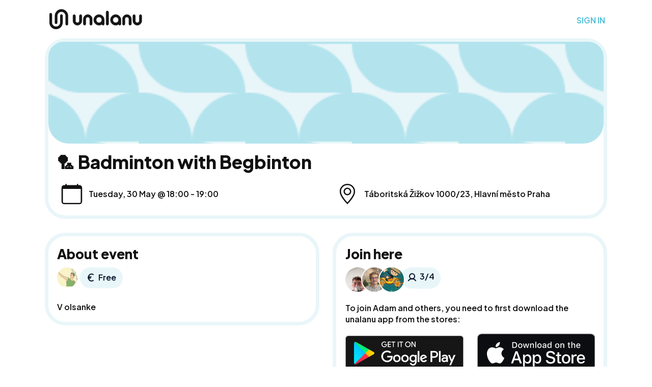

--- FILE ---
content_type: text/html; charset=utf-8
request_url: https://unalanu.com/events/badminton-with-begbinton-d0def5d5-623c-49ae-abe5-9a18a156bd6f
body_size: 10608
content:
<!DOCTYPE html><html lang="en"><head><meta charSet="utf-8"/><meta name="viewport" content="width=device-width"/><link rel="manifest" href="/manifest.json"/><meta name="application-name" content="unalanu"/><meta name="apple-mobile-web-app-capable" content="yes"/><meta name="apple-mobile-web-app-status-bar-style" content="default"/><meta name="apple-mobile-web-app-title" content="unalanu"/><meta name="format-detection" content="telephone=no"/><meta name="mobile-web-app-capable" content="yes"/><meta name="msapplication-config" content="/icons/browserconfig.xml"/><meta name="msapplication-TileColor" content="#FFFFFF"/><meta name="msapplication-tap-highlight" content="no"/><meta name="theme-color" content="#FFFFFF"/><link rel="apple-touch-icon" href="/icons/ios/512.png"/><link rel="apple-touch-icon" sizes="152x152" href="/icons/ios/152.png"/><link rel="apple-touch-icon" sizes="180x180" href="/icons/ios/180.png"/><link rel="apple-touch-icon" sizes="167x167" href="/icons/ios/167.png"/><meta property="og:type" content="website"/><meta property="og:title" content="unalanu"/><meta property="og:description" content="Activities you like, with people like you"/><meta property="og:site_name" content="unalanu"/><title>🏸 Badminton with Begbinton 30.05.2023 18:00 - 19:00 | unalanu</title><meta name="description" content="🏸 Badminton with Begbinton 30.05.2023 18:00 - 19:00 - Táboritská Žižkov 1000/23, Hlavní město Praha. V olsanke"/><link href="https://unalanu.com/events/badminton-with-begbinton-d0def5d5-623c-49ae-abe5-9a18a156bd6f" rel="canonical"/><meta name="twitter:card" content="summary"/><meta name="twitter:site" content="@unalanu"/><meta name="twitter:title" content="🏸 Badminton with Begbinton 30.05.2023 18:00 - 19:00 | unalanu"/><meta name="twitter:description" content="🏸 Badminton with Begbinton 30.05.2023 18:00 - 19:00 - Táboritská Žižkov 1000/23, Hlavní město Praha. V olsanke"/><meta name="twitter:image" content="https://unalanu.com/images/socials/twitter.png"/><meta name="twitter:image:alt" content="unalanu social logo"/><meta name="og:title" content="🏸 Badminton with Begbinton 30.05.2023 18:00 - 19:00 | unalanu"/><meta name="og:description" content="🏸 Badminton with Begbinton 30.05.2023 18:00 - 19:00 - Táboritská Žižkov 1000/23, Hlavní město Praha. V olsanke"/><meta name="og:url" content="https://unalanu.com/events/badminton-with-begbinton-d0def5d5-623c-49ae-abe5-9a18a156bd6f"/><meta name="og:image" content="https://unalanu.com/images/socials/facebook.png"/><meta name="next-head-count" content="34"/><link rel="preconnect" href="https://fonts.googleapis.com"/><link rel="stylesheet" data-href="https://fonts.googleapis.com/css2?family=Plus+Jakarta+Sans:ital,wght@0,600;0,700;0,800;1,600;1,700;1,800&amp;display=swap"/><meta name="next-font-preconnect"/><link rel="preload" href="/_next/static/css/418d3596626390c9.css" as="style"/><link rel="stylesheet" href="/_next/static/css/418d3596626390c9.css" data-n-g=""/><link rel="preload" href="/_next/static/css/b130a8e5cc6715a5.css" as="style"/><link rel="stylesheet" href="/_next/static/css/b130a8e5cc6715a5.css" data-n-p=""/><noscript data-n-css=""></noscript><script defer="" nomodule="" src="/_next/static/chunks/polyfills-5cd94c89d3acac5f.js"></script><script src="/_next/static/chunks/webpack-75e00e5edd292b73.js" defer=""></script><script src="/_next/static/chunks/framework-b2fe2a4e31f59aa4.js" defer=""></script><script src="/_next/static/chunks/main-43ea3113bebdf07d.js" defer=""></script><script src="/_next/static/chunks/pages/_app-1b85255803c9583a.js" defer=""></script><script src="/_next/static/chunks/4227-2e472b1d5678f4cd.js" defer=""></script><script src="/_next/static/chunks/443-7cc0fa96c7fab7f9.js" defer=""></script><script src="/_next/static/chunks/1348-174187cd4804568d.js" defer=""></script><script src="/_next/static/chunks/3545-4a8d10d876b1d11b.js" defer=""></script><script src="/_next/static/chunks/2124-fcfbde798b001933.js" defer=""></script><script src="/_next/static/chunks/8888-240bd25d67ea2240.js" defer=""></script><script src="/_next/static/chunks/5501-29e089917e81ee09.js" defer=""></script><script src="/_next/static/chunks/8071-9f4eee183dc36fa3.js" defer=""></script><script src="/_next/static/chunks/9438-a3794c2a78be1d67.js" defer=""></script><script src="/_next/static/chunks/3723-04ffbfce9921d1df.js" defer=""></script><script src="/_next/static/chunks/3623-f9d11ac8daa3a089.js" defer=""></script><script src="/_next/static/chunks/1105-45c1152032ed40cc.js" defer=""></script><script src="/_next/static/chunks/pages/events/%5Bslug%5D-5afb62de8cc4ab0f.js" defer=""></script><script src="/_next/static/noWzPl55LGnH6cv59jpL2/_buildManifest.js" defer=""></script><script src="/_next/static/noWzPl55LGnH6cv59jpL2/_ssgManifest.js" defer=""></script><script src="/_next/static/noWzPl55LGnH6cv59jpL2/_middlewareManifest.js" defer=""></script></head><body><div id="__next"><main id="root"><div class="container mb-5"><div class="ms-1 me-1"><div class="mt-3 mb-3"><div class="d-flex"><img alt="Logo unalanu" src="[data-uri]" height="40" width="200" decoding="async" data-nimg="raw"/><noscript><img alt="Logo unalanu" srcSet="/images/logo-black.svg 1x, /images/logo-black.svg 2x" src="/images/logo-black.svg" height="40" width="200" decoding="async" data-nimg="raw" loading="lazy"/></noscript><div class="m-auto"></div><a class="float-end me-1 mt-1 align-self-center" href="/sign_in?redirectTo=/events/badminton-with-begbinton-d0def5d5-623c-49ae-abe5-9a18a156bd6f">SIGN IN</a></div></div><div class="row"><div class="col-md-12"><div class="PublicDetail_cardbox__Jze_k"><div class="PublicDetail_topbar__H0yPQ cover-image" style="background-image:url(&quot;/images/bg-sport.png&quot;)"></div><div class="p-3"><h1 class="PublicDetail_h1__Ji7E2">🏸 Badminton with Begbinton</h1><div class="row mt-4"><div class="col-md-6 mb-1"><div class="d-flex"><svg xmlns="http://www.w3.org/2000/svg" viewBox="0 0 16 16" width="4.5vw" height="4.5vw" fill="currentColor" class="align-self-center" style="max-height:40px" alt="Calendar icon"><path d="M3.5 0a.5.5 0 0 1 .5.5V1h8V.5a.5.5 0 0 1 1 0V1h1a2 2 0 0 1 2 2v11a2 2 0 0 1-2 2H2a2 2 0 0 1-2-2V3a2 2 0 0 1 2-2h1V.5a.5.5 0 0 1 .5-.5zM1 4v10a1 1 0 0 0 1 1h12a1 1 0 0 0 1-1V4H1z"></path></svg><div class="ms-1 align-self-center">Tuesday, 30 May<!-- --> @ 18:00 - 19:00<!-- --></div></div></div><div class="col-md-6"><div class="d-flex"><svg xmlns="http://www.w3.org/2000/svg" viewBox="0 0 16 16" width="4.5vw" height="4.5vw" fill="currentColor" class="align-self-center" style="max-height:40px" alt="GeoAlt icon"><path d="M12.166 8.94c-.524 1.062-1.234 2.12-1.96 3.07A31.493 31.493 0 0 1 8 14.58a31.481 31.481 0 0 1-2.206-2.57c-.726-.95-1.436-2.008-1.96-3.07C3.304 7.867 3 6.862 3 6a5 5 0 0 1 10 0c0 .862-.305 1.867-.834 2.94zM8 16s6-5.686 6-10A6 6 0 0 0 2 6c0 4.314 6 10 6 10z"></path><path d="M8 8a2 2 0 1 1 0-4 2 2 0 0 1 0 4zm0 1a3 3 0 1 0 0-6 3 3 0 0 0 0 6z"></path></svg><span class="ms-1 align-self-center">Táboritská Žižkov 1000/23, Hlavní město Praha</span></div></div></div></div></div></div><div class="col-md-6"><div class="PublicDetail_cardbox__Jze_k mt-4 p-3"><h1>About event</h1><div class="d-flex"><div class="avatar-container d-flex justify-content-center text-center rounded-circle p-0" style="width:40px;height:40px"><div class="avatar d-flex aling-items-center justify-center rounded-circle object-fit-cover"><img alt="Begbinton" src="[data-uri]" height="40" width="40" decoding="async" data-nimg="raw" class="rounded-circle object-fit-cover"/><noscript><img alt="Begbinton" srcSet="/_next/image?url=https%3A%2F%2Fapi.unalanu.com%2Frails%2Factive_storage%2Frepresentations%2Fredirect%2FeyJfcmFpbHMiOnsibWVzc2FnZSI6IkJBaHBBckFCIiwiZXhwIjpudWxsLCJwdXIiOiJibG9iX2lkIn19--50d864c1bea7468bb7299bb4ace1a3954d3a85e3%2FeyJfcmFpbHMiOnsibWVzc2FnZSI6IkJBaDdCem9MWm05eWJXRjBTU0lKYW5CbFp3WTZCa1ZVT2hOeVpYTnBlbVZmZEc5ZlptbHNiRnNIYVFHTWFRR00iLCJleHAiOm51bGwsInB1ciI6InZhcmlhdGlvbiJ9fQ%3D%3D--8136ca0c11492f8e24ea8262253bf92d9a2135ca%2F2B901D79-5FFB-4383-A303-A950A5EFA416.jpeg&amp;w=48&amp;q=75 1x, /_next/image?url=https%3A%2F%2Fapi.unalanu.com%2Frails%2Factive_storage%2Frepresentations%2Fredirect%2FeyJfcmFpbHMiOnsibWVzc2FnZSI6IkJBaHBBckFCIiwiZXhwIjpudWxsLCJwdXIiOiJibG9iX2lkIn19--50d864c1bea7468bb7299bb4ace1a3954d3a85e3%2FeyJfcmFpbHMiOnsibWVzc2FnZSI6IkJBaDdCem9MWm05eWJXRjBTU0lKYW5CbFp3WTZCa1ZVT2hOeVpYTnBlbVZmZEc5ZlptbHNiRnNIYVFHTWFRR00iLCJleHAiOm51bGwsInB1ciI6InZhcmlhdGlvbiJ9fQ%3D%3D--8136ca0c11492f8e24ea8262253bf92d9a2135ca%2F2B901D79-5FFB-4383-A303-A950A5EFA416.jpeg&amp;w=96&amp;q=75 2x" src="/_next/image?url=https%3A%2F%2Fapi.unalanu.com%2Frails%2Factive_storage%2Frepresentations%2Fredirect%2FeyJfcmFpbHMiOnsibWVzc2FnZSI6IkJBaHBBckFCIiwiZXhwIjpudWxsLCJwdXIiOiJibG9iX2lkIn19--50d864c1bea7468bb7299bb4ace1a3954d3a85e3%2FeyJfcmFpbHMiOnsibWVzc2FnZSI6IkJBaDdCem9MWm05eWJXRjBTU0lKYW5CbFp3WTZCa1ZVT2hOeVpYTnBlbVZmZEc5ZlptbHNiRnNIYVFHTWFRR00iLCJleHAiOm51bGwsInB1ciI6InZhcmlhdGlvbiJ9fQ%3D%3D--8136ca0c11492f8e24ea8262253bf92d9a2135ca%2F2B901D79-5FFB-4383-A303-A950A5EFA416.jpeg&amp;w=96&amp;q=75" height="40" width="40" decoding="async" data-nimg="raw" class="rounded-circle object-fit-cover" loading="lazy"/></noscript></div><small class="badge badge-mini avatar-raiting"></small></div><div class="ms-1 badge badge-primary rounded-pill d-flex align-self-center PublicDetail_badge__zGr6l"><img alt="currency-black" title="currency-black" src="[data-uri]" height="20" width="20" decoding="async" data-nimg="raw"/><noscript><img alt="currency-black" title="currency-black" srcSet="/images/icons/currency-black.svg 1x, /images/icons/currency-black.svg 2x" src="/images/icons/currency-black.svg" height="20" width="20" decoding="async" data-nimg="raw" loading="lazy"/></noscript><span class="ms-1 align-self-center">Free</span></div></div><div class="mt-4 pre-line">V olsanke</div></div></div><div class="col-md-6"><div class="PublicDetail_cardbox__Jze_k mt-4 p-3"><h1>Join here</h1><div class="d-flex"><div class="d-flex avatar-list"><a class="avatar-list_item" href="/sign_in?redirectTo=/events/badminton-with-begbinton-d0def5d5-623c-49ae-abe5-9a18a156bd6f"><div class="avatar-container d-flex justify-content-center text-center rounded-circle p-0" style="width:48px;height:48px"><div class="avatar d-flex aling-items-center justify-center rounded-circle object-fit-cover"><img alt="user-image" src="[data-uri]" height="48" width="48" decoding="async" data-nimg="raw" class="rounded-circle object-fit-cover"/><noscript><img alt="user-image" srcSet="/_next/image?url=https%3A%2F%2Fapi.unalanu.com%2Frails%2Factive_storage%2Frepresentations%2Fredirect%2FeyJfcmFpbHMiOnsibWVzc2FnZSI6IkJBaHBBWTQ9IiwiZXhwIjpudWxsLCJwdXIiOiJibG9iX2lkIn19--bb939808ba091a0d604175b095b8c96a59f7aa80%2FeyJfcmFpbHMiOnsibWVzc2FnZSI6IkJBaDdCem9MWm05eWJXRjBTU0lKYW5CbFp3WTZCa1ZVT2hOeVpYTnBlbVZmZEc5ZlptbHNiRnNIYVFHTWFRR00iLCJleHAiOm51bGwsInB1ciI6InZhcmlhdGlvbiJ9fQ%3D%3D--8136ca0c11492f8e24ea8262253bf92d9a2135ca%2FAB8E4DBB-CADD-4730-BD8B-CF3389B51C65.jpeg&amp;w=48&amp;q=75 1x, /_next/image?url=https%3A%2F%2Fapi.unalanu.com%2Frails%2Factive_storage%2Frepresentations%2Fredirect%2FeyJfcmFpbHMiOnsibWVzc2FnZSI6IkJBaHBBWTQ9IiwiZXhwIjpudWxsLCJwdXIiOiJibG9iX2lkIn19--bb939808ba091a0d604175b095b8c96a59f7aa80%2FeyJfcmFpbHMiOnsibWVzc2FnZSI6IkJBaDdCem9MWm05eWJXRjBTU0lKYW5CbFp3WTZCa1ZVT2hOeVpYTnBlbVZmZEc5ZlptbHNiRnNIYVFHTWFRR00iLCJleHAiOm51bGwsInB1ciI6InZhcmlhdGlvbiJ9fQ%3D%3D--8136ca0c11492f8e24ea8262253bf92d9a2135ca%2FAB8E4DBB-CADD-4730-BD8B-CF3389B51C65.jpeg&amp;w=96&amp;q=75 2x" src="/_next/image?url=https%3A%2F%2Fapi.unalanu.com%2Frails%2Factive_storage%2Frepresentations%2Fredirect%2FeyJfcmFpbHMiOnsibWVzc2FnZSI6IkJBaHBBWTQ9IiwiZXhwIjpudWxsLCJwdXIiOiJibG9iX2lkIn19--bb939808ba091a0d604175b095b8c96a59f7aa80%2FeyJfcmFpbHMiOnsibWVzc2FnZSI6IkJBaDdCem9MWm05eWJXRjBTU0lKYW5CbFp3WTZCa1ZVT2hOeVpYTnBlbVZmZEc5ZlptbHNiRnNIYVFHTWFRR00iLCJleHAiOm51bGwsInB1ciI6InZhcmlhdGlvbiJ9fQ%3D%3D--8136ca0c11492f8e24ea8262253bf92d9a2135ca%2FAB8E4DBB-CADD-4730-BD8B-CF3389B51C65.jpeg&amp;w=96&amp;q=75" height="48" width="48" decoding="async" data-nimg="raw" class="rounded-circle object-fit-cover" loading="lazy"/></noscript></div><small class="badge badge-mini avatar-raiting"></small></div></a><a class="avatar-list_item" href="/sign_in?redirectTo=/events/badminton-with-begbinton-d0def5d5-623c-49ae-abe5-9a18a156bd6f"><div class="avatar-container d-flex justify-content-center text-center rounded-circle p-0" style="width:48px;height:48px"><div class="avatar d-flex aling-items-center justify-center rounded-circle object-fit-cover"><img alt="user-image" src="[data-uri]" height="48" width="48" decoding="async" data-nimg="raw" class="rounded-circle object-fit-cover"/><noscript><img alt="user-image" srcSet="/_next/image?url=https%3A%2F%2Fapi.unalanu.com%2Frails%2Factive_storage%2Frepresentations%2Fredirect%2FeyJfcmFpbHMiOnsibWVzc2FnZSI6IkJBaHBBZms9IiwiZXhwIjpudWxsLCJwdXIiOiJibG9iX2lkIn19--c6613c9294f2f1e5c5a4ff0fb493cae9727d4c2c%2FeyJfcmFpbHMiOnsibWVzc2FnZSI6IkJBaDdCem9MWm05eWJXRjBTU0lJY0c1bkJqb0dSVlE2RTNKbGMybDZaVjkwYjE5bWFXeHNXd2RwQVl4cEFZdz0iLCJleHAiOm51bGwsInB1ciI6InZhcmlhdGlvbiJ9fQ%3D%3D--1f4f4a09f9f10f60bf6ae78988ed0b43a11a973b%2FPicture%25201.png&amp;w=48&amp;q=75 1x, /_next/image?url=https%3A%2F%2Fapi.unalanu.com%2Frails%2Factive_storage%2Frepresentations%2Fredirect%2FeyJfcmFpbHMiOnsibWVzc2FnZSI6IkJBaHBBZms9IiwiZXhwIjpudWxsLCJwdXIiOiJibG9iX2lkIn19--c6613c9294f2f1e5c5a4ff0fb493cae9727d4c2c%2FeyJfcmFpbHMiOnsibWVzc2FnZSI6IkJBaDdCem9MWm05eWJXRjBTU0lJY0c1bkJqb0dSVlE2RTNKbGMybDZaVjkwYjE5bWFXeHNXd2RwQVl4cEFZdz0iLCJleHAiOm51bGwsInB1ciI6InZhcmlhdGlvbiJ9fQ%3D%3D--1f4f4a09f9f10f60bf6ae78988ed0b43a11a973b%2FPicture%25201.png&amp;w=96&amp;q=75 2x" src="/_next/image?url=https%3A%2F%2Fapi.unalanu.com%2Frails%2Factive_storage%2Frepresentations%2Fredirect%2FeyJfcmFpbHMiOnsibWVzc2FnZSI6IkJBaHBBZms9IiwiZXhwIjpudWxsLCJwdXIiOiJibG9iX2lkIn19--c6613c9294f2f1e5c5a4ff0fb493cae9727d4c2c%2FeyJfcmFpbHMiOnsibWVzc2FnZSI6IkJBaDdCem9MWm05eWJXRjBTU0lJY0c1bkJqb0dSVlE2RTNKbGMybDZaVjkwYjE5bWFXeHNXd2RwQVl4cEFZdz0iLCJleHAiOm51bGwsInB1ciI6InZhcmlhdGlvbiJ9fQ%3D%3D--1f4f4a09f9f10f60bf6ae78988ed0b43a11a973b%2FPicture%25201.png&amp;w=96&amp;q=75" height="48" width="48" decoding="async" data-nimg="raw" class="rounded-circle object-fit-cover" loading="lazy"/></noscript></div><small class="badge badge-mini avatar-raiting"></small></div></a><a class="avatar-list_item" href="/sign_in?redirectTo=/events/badminton-with-begbinton-d0def5d5-623c-49ae-abe5-9a18a156bd6f"><div class="avatar-container d-flex justify-content-center text-center rounded-circle p-0"><div class="avatar d-flex aling-items-center justify-center rounded-circle object-fit-cover"><div class=" sb-avatar" style="display:inline-block;vertical-align:middle;width:48px;height:48px;border-radius:100%;font-family:Helvetica, Arial, sans-serif"><div class=" sb-avatar__text" style="width:48px;height:48px;line-height:initial;text-align:center;color:#161616;background:#E9F6F9;border-radius:100%" title="+ 1"><div style="display:table;table-layout:fixed;width:100%;height:100%"><span style="display:table-cell;vertical-align:middle;font-size:100%;white-space:nowrap"><span></span></span></div></div></div></div></div></a></div><small class="badge badge-primary rounded-pill PublicDetail_badge__zGr6l"><span class="d-flex"><img alt="user-black" title="user-black" src="[data-uri]" height="20" width="20" decoding="async" data-nimg="raw"/><noscript><img alt="user-black" title="user-black" srcSet="/images/icons/user-black.svg 1x, /images/icons/user-black.svg 2x" src="/images/icons/user-black.svg" height="20" width="20" decoding="async" data-nimg="raw" loading="lazy"/></noscript><span class="ms-1">3/4 </span></span></small></div><div class="mt-4">To join Adam and others, you need to first download the unalanu app from the stores:</div><div class="row justify-content-between align-items-center mt-3"><div class="col-6 text-center"><a href="https://play.google.com/store/apps/details?id=com.railsformers.unalanu" rel="nofollow" title="Google Play"><img alt="Google Play store badge" src="[data-uri]" height="58" width="190" decoding="async" data-nimg="raw" style="width:100%;height:auto"/><noscript><img alt="Google Play store badge" srcSet="/_next/image?url=%2Fimages%2Fgoogle-play-badge.png&amp;w=256&amp;q=75 1x, /_next/image?url=%2Fimages%2Fgoogle-play-badge.png&amp;w=384&amp;q=75 2x" src="/_next/image?url=%2Fimages%2Fgoogle-play-badge.png&amp;w=384&amp;q=75" height="58" width="190" decoding="async" data-nimg="raw" style="width:100%;height:auto" loading="lazy"/></noscript></a></div><div class="col-6 text-center"><a href="https://apps.apple.com/us/app/unalanu/id1642908664" rel="nofollow" title="App Store"><img alt="App Store badge" src="[data-uri]" height="60" width="180" decoding="async" data-nimg="raw" style="width:100%;height:auto"/><noscript><img alt="App Store badge" srcSet="/_next/image?url=%2Fimages%2Fapp-store-badge.png&amp;w=256&amp;q=75 1x, /_next/image?url=%2Fimages%2Fapp-store-badge.png&amp;w=384&amp;q=75 2x" src="/_next/image?url=%2Fimages%2Fapp-store-badge.png&amp;w=384&amp;q=75" height="60" width="180" decoding="async" data-nimg="raw" style="width:100%;height:auto" loading="lazy"/></noscript></a></div></div><div class="mt-3">If you already are a member please scan the QR code bellow to open the event in the app:</div><div class="mt-3 text-center"><canvas style="height:128px;width:128px" height="128" width="128" id="qr-gen"></canvas><div class="small"><a class="mt-1" href="https://unalanu.com/events/badminton-with-begbinton-d0def5d5-623c-49ae-abe5-9a18a156bd6f" target="_blank" rel="noreferrer">OPEN IN APP</a></div></div></div></div></div></div></div></main></div><script id="__NEXT_DATA__" type="application/json">{"props":{"pageProps":{"dehydratedState":{"mutations":[],"queries":[{"state":{"data":{"token":"d0def5d5-623c-49ae-abe5-9a18a156bd6f","slug":"badminton-with-begbinton-d0def5d5-623c-49ae-abe5-9a18a156bd6f","name":"🏸 Badminton with Begbinton","max_participants":4,"level":null,"is_paid":false,"flexible_start":false,"visible_by":"everyone","description":"V olsanke","lat":50.0827778,"lng":14.4575,"place":"1000/23, Táboritská, Žižkov, Praha, Hlavní město Praha, Praha, 130 00, Česko","full_address":"Táboritská Žižkov 1000/23, Hlavní město Praha","street":"Táboritská Žižkov 1000/23","city":"Hlavní město Praha","zip":"130 00","user_id":28,"color":"#49BCD6","accent_color":"#B3E4EE","activity":{"id":2,"name":"🏸 Badminton","activity_group_id":1},"user":{"id":28,"first_name":"Adam","last_name":"Bako","avatar_thumb":"https://api.unalanu.com/rails/active_storage/representations/redirect/eyJfcmFpbHMiOnsibWVzc2FnZSI6IkJBaHBBWTQ9IiwiZXhwIjpudWxsLCJwdXIiOiJibG9iX2lkIn19--bb939808ba091a0d604175b095b8c96a59f7aa80/eyJfcmFpbHMiOnsibWVzc2FnZSI6IkJBaDdCem9MWm05eWJXRjBTU0lKYW5CbFp3WTZCa1ZVT2hOeVpYTnBlbVZmZEc5ZlptbHNiRnNIYVFHTWFRR00iLCJleHAiOm51bGwsInB1ciI6InZhcmlhdGlvbiJ9fQ==--8136ca0c11492f8e24ea8262253bf92d9a2135ca/AB8E4DBB-CADD-4730-BD8B-CF3389B51C65.jpeg","rating":4.933333333333334,"fullname":"Adam Bako"},"users_events_count":3,"approve_participants":false,"admin_group":{"id":44,"token":"begbinton-293866e1-2975-4fa7-99a1-45e11a47f679","name":"Begbinton","description":"Skupina pre ludi ktory chcu hrat begbinton","logo_thumb":"https://api.unalanu.com/rails/active_storage/representations/redirect/eyJfcmFpbHMiOnsibWVzc2FnZSI6IkJBaHBBckFCIiwiZXhwIjpudWxsLCJwdXIiOiJibG9iX2lkIn19--50d864c1bea7468bb7299bb4ace1a3954d3a85e3/eyJfcmFpbHMiOnsibWVzc2FnZSI6IkJBaDdCem9MWm05eWJXRjBTU0lKYW5CbFp3WTZCa1ZVT2hOeVpYTnBlbVZmZEc5ZlptbHNiRnNIYVFHTWFRR00iLCJleHAiOm51bGwsInB1ciI6InZhcmlhdGlvbiJ9fQ==--8136ca0c11492f8e24ea8262253bf92d9a2135ca/2B901D79-5FFB-4383-A303-A950A5EFA416.jpeg","user_id":28,"community":false,"current_users_group":null,"image":{"url":null,"filename":null,"signed_id":null,"width":null,"height":null}},"published_user_groups":null,"latest_approval_time":null,"starts_at":"2023-05-30T20:00:00+02:00","ends_at":"2023-05-30T21:00:00+02:00","start_date":"2023-05-30","tag":"","id":429,"flexible_text":"","users_events":[{"id":1526,"status":"approved","is_admin":true,"user":{"id":28,"first_name":"Adam","last_name":"Bako","avatar_thumb":"https://api.unalanu.com/rails/active_storage/representations/redirect/eyJfcmFpbHMiOnsibWVzc2FnZSI6IkJBaHBBWTQ9IiwiZXhwIjpudWxsLCJwdXIiOiJibG9iX2lkIn19--bb939808ba091a0d604175b095b8c96a59f7aa80/eyJfcmFpbHMiOnsibWVzc2FnZSI6IkJBaDdCem9MWm05eWJXRjBTU0lKYW5CbFp3WTZCa1ZVT2hOeVpYTnBlbVZmZEc5ZlptbHNiRnNIYVFHTWFRR00iLCJleHAiOm51bGwsInB1ciI6InZhcmlhdGlvbiJ9fQ==--8136ca0c11492f8e24ea8262253bf92d9a2135ca/AB8E4DBB-CADD-4730-BD8B-CF3389B51C65.jpeg","rating":4.933333333333334,"fullname":"Adam Bako"}},{"id":1527,"status":"approved","is_admin":false,"user":{"id":11,"first_name":"Jakub","last_name":"Stuchlik","avatar_thumb":"https://api.unalanu.com/rails/active_storage/representations/redirect/eyJfcmFpbHMiOnsibWVzc2FnZSI6IkJBaHBBZms9IiwiZXhwIjpudWxsLCJwdXIiOiJibG9iX2lkIn19--c6613c9294f2f1e5c5a4ff0fb493cae9727d4c2c/eyJfcmFpbHMiOnsibWVzc2FnZSI6IkJBaDdCem9MWm05eWJXRjBTU0lJY0c1bkJqb0dSVlE2RTNKbGMybDZaVjkwYjE5bWFXeHNXd2RwQVl4cEFZdz0iLCJleHAiOm51bGwsInB1ciI6InZhcmlhdGlvbiJ9fQ==--1f4f4a09f9f10f60bf6ae78988ed0b43a11a973b/Picture%201.png","rating":4.846153846153846,"fullname":"Jakub Stuchlik"}},{"id":1528,"status":"approved","is_admin":false,"user":{"id":29,"first_name":"Viktor","last_name":"Makara","avatar_thumb":"https://api.unalanu.com/rails/active_storage/representations/redirect/eyJfcmFpbHMiOnsibWVzc2FnZSI6IkJBaHBBYVk9IiwiZXhwIjpudWxsLCJwdXIiOiJibG9iX2lkIn19--f4201e00ffb0a9c658200737d15a1c27a7a4d4bc/eyJfcmFpbHMiOnsibWVzc2FnZSI6IkJBaDdCem9MWm05eWJXRjBTU0lJY0c1bkJqb0dSVlE2RTNKbGMybDZaVjkwYjE5bWFXeHNXd2RwQVl4cEFZdz0iLCJleHAiOm51bGwsInB1ciI6InZhcmlhdGlvbiJ9fQ==--1f4f4a09f9f10f60bf6ae78988ed0b43a11a973b/726B6CB3-F05B-43BE-AAC6-A715B1447A0B.png","rating":5,"fullname":"Viktor Makara"}}],"groups":[{"id":44,"token":"begbinton-293866e1-2975-4fa7-99a1-45e11a47f679","name":"Begbinton","description":"Skupina pre ludi ktory chcu hrat begbinton","logo_thumb":"https://api.unalanu.com/rails/active_storage/representations/redirect/eyJfcmFpbHMiOnsibWVzc2FnZSI6IkJBaHBBckFCIiwiZXhwIjpudWxsLCJwdXIiOiJibG9iX2lkIn19--50d864c1bea7468bb7299bb4ace1a3954d3a85e3/eyJfcmFpbHMiOnsibWVzc2FnZSI6IkJBaDdCem9MWm05eWJXRjBTU0lKYW5CbFp3WTZCa1ZVT2hOeVpYTnBlbVZmZEc5ZlptbHNiRnNIYVFHTWFRR00iLCJleHAiOm51bGwsInB1ciI6InZhcmlhdGlvbiJ9fQ==--8136ca0c11492f8e24ea8262253bf92d9a2135ca/2B901D79-5FFB-4383-A303-A950A5EFA416.jpeg","user_id":28,"community":false,"current_users_group":null,"image":{"url":null,"filename":null,"signed_id":null,"width":null,"height":null}},{"id":45,"token":"fitkacstvo-3a3d5571-8c79-45a3-a6e4-a74ea73ff404","name":"FITKÁČSTVO","description":"Chodíme do fitka","logo_thumb":"https://api.unalanu.com/rails/active_storage/representations/redirect/eyJfcmFpbHMiOnsibWVzc2FnZSI6IkJBaHBBcklCIiwiZXhwIjpudWxsLCJwdXIiOiJibG9iX2lkIn19--c55812262efd15b9274b81898ddc049de708271b/eyJfcmFpbHMiOnsibWVzc2FnZSI6IkJBaDdCem9MWm05eWJXRjBTU0lKYW5CbFp3WTZCa1ZVT2hOeVpYTnBlbVZmZEc5ZlptbHNiRnNIYVFHTWFRR00iLCJleHAiOm51bGwsInB1ciI6InZhcmlhdGlvbiJ9fQ==--8136ca0c11492f8e24ea8262253bf92d9a2135ca/631C5F72-C014-4FE0-B2CE-B95456A69D32.jpeg","user_id":36,"community":false,"current_users_group":null,"image":{"url":null,"filename":null,"signed_id":null,"width":null,"height":null}}],"activity_group":{"id":1,"identifier":"sport","name":"Sport","color":"#49BCD6","accent_color":"#B3E4EE","select_level":true,"logo_thumb":null},"can_approve":false,"can_update":false,"can_destroy":false,"can_rate":false,"country_code":"cz","leisure":null,"latest_approval_val":null,"latest_approval_unit":null,"permalink":"/events/badminton-with-begbinton-d0def5d5-623c-49ae-abe5-9a18a156bd6f","cover_image":{"url":null,"filename":null,"signed_id":null,"width":null,"height":null}},"dataUpdateCount":1,"dataUpdatedAt":1769252910004,"error":null,"errorUpdateCount":0,"errorUpdatedAt":0,"fetchFailureCount":0,"fetchFailureReason":null,"fetchMeta":null,"isInvalidated":false,"status":"success","fetchStatus":"idle"},"queryKey":["events","badminton-with-begbinton-d0def5d5-623c-49ae-abe5-9a18a156bd6f"],"queryHash":"[\"events\",\"badminton-with-begbinton-d0def5d5-623c-49ae-abe5-9a18a156bd6f\"]"}]},"__lang":"en","__namespaces":{"common":{"next":"Next","continue":"Continue","leave":"Leave","save":"Save","new":"New","done":"Done","edit":"Edit","delete":"Delete","hide":"Hide","share":"Share","close":"Close","vote":"Vote","skip":"Skip","create":"Create","update":"Update","ok":"Continue","accept":"Accept","decline":"Decline","invite":"Invite","see_all":"See all","select":"Select","favourites":"Your favorites","recent":"Recent","languages":"Languages","age":"Age","start":"Start","end":"End","all":"All","publish":"Publish","suggest":"Suggest","change":"Change","address":"Address","privacy":"Privacy","details":"Details","with":"with","success":"Success","paid":"Paid","free":"Free","description":"Description","approve":"Approve","copy":"Copy","add_members":"Add members","members":"Members","owner":"Owner","open_chat":"Open Chat","date":"Date","time":"Time","filters":"Filters","location":"Location","apply":"Apply","set":"Set","select_all":"Select All","no_more":"No more records","more_persons":"More","no_camera_devices":"No capturing devices found","add":"Add","cancel":"Cancel","today":"Today","tomorrow":"Tomorrow","wrong":"Something went wrong","rate":"Rate","invited":"Invited","flexible_time":"Flexible time","terms_of_service":"Terms of service","privacy_policy":"Privacy policy","children_policy":"CSAE / CSAM","group":"Group","community":"Community","subgroup":"Subgroup","create_resource":"Create {{resource}}","resource_name":"{{resource}} name","others":"Others","days":"days","day":"day","about":"About","cover_image":"Set cover image","mute":"Mute","unmute":"Unmute","draft":"Draft","send":"Send","navbar_bottom":{"profile":"Profile","calendar":"Calendar","search":"Search","groups":"Groups","chats":"Chats"},"address_placeholder":"Enter location or address","formats":{"time":{"detail":"HH:mm:ss DD.MM.YYYY","short":"HH:mm D.M.YYYY"},"date":{"short":"DD.MM.YYYY"}},"home":{"title":"Hey, {{name}}!","hey":"Hey","nothing":"Nothing planned yet"},"notifications":{"title":"Notifications","empty":"Notifications will appear here","accepted":"Accepted","declined":"Declined"},"groups":{"title":"Groups","one":"Group","empty":"Your groups will appear here","no_members":"There's nobody here yet","no_events":"There's no events yet","next_events":"Next events","others":"and others...","common":"Common groups","edit":"Edit group","confirm_delete":"Do you really want to delete the group?","delete_success":"Group deleted.","delete":"Delete group","remove":"Remove user from group","removed":"User removed from group","request_join":"Join group!","request_canceled":"Join group cancelled","opt_out":"Leave group","leaved":"Group leaved","leave":{"text":"You are the last admin in a group. After leave the new admin will become oldest member","text3":"If you wan't to change this, you can specify admin of your choice from members.","confirm":"Make {{user}} admin and leave","cancel":"Cancel leave"},"new":{"description":{"label":"About","placeholder":"Info about group"},"photo":{"add":"Add photo","change":"Change photo"},"community":{"hint":"Allows to create subgroups.","join_hint":"If you want to join this group, you need to be a member of the following community:"}},"events":{"title":"Group events"}},"subgroups":{"title":"Subgroups","empty":"Subgroups will appear here"},"chats":{"title":"Chats","participants":"Participants","message":"Message","empty":"Messages will appear here","rooms_empty":"Your chats will appear here"},"profile":{"delete":{"title":"Delete my profile","description":"Confirm this choice by entering your phone number. Thea account deletion is irreversible.","bad_phone_title":"Phone number is different than your profile number.","failed":"Error occured deleting profile."},"cookie":"Cookie settings","invite":"Invite to group","block":"Block user","sign_in":"Sign In","sign_out":"Sign Out","labels":{"about":"About","about_me":"About me","favourites":"Favourites","work":"Work\u0026Study","common_groups":"Common groups","workplace":"Work Place","education":"Education","activities":"Prefered activities","email_preferences":"E-mail preferences","push_preferences":"Push preferences"},"placeholders":{"last_name":"Last name","first_name":"First Name"},"edit":{"title":"Edit profile","change_photo":"You can change your name and photo","bio":"Bio","city":"City","visible":"Who can see this information","profile_photo":"Profile photo","btn_take":"Take photo","btn_add":"Add from library","upload_input":"Upload input","company_name":"Company name","study_place":"University name","add_activity":"Add activity","add_language":"Add language","profile_language":"What languages do you speak?","select_app_language":"App language","app_language":"Change app language","birth_date_error":"Birthdate can't be in future","languages":"My languages","locale":"Application language"},"user_info":{"title":"Add some info","subtitle":"The more you share, the better your matches will be","lang":"Your languages","name":"Your name","birthday":"Your birthday","city":"Your city","work_place":"Your workplace","work_position":"Position","study_place":"Your study place","study_faculty":"Faculty","about":"About yourself","email":"E-mail","email_verified":"E-mail verified","not_verified":"E-mail was not verified","verify_email":"Verify your e-mail","email_sent":"The verification e-mail has been sent. Check your inbox.","resend":"Resend verification e-mail"},"preferences":{"title":"Pick up to 5 activities that define you.","level":"What's your level at","teacher":"I can be a teacher"}},"users_activity":{"levels":{"beginner":"Beginner","intermediate":"Intermediate","experienced":"Experienced"}},"events":{"title":"Events","one":"Event","create_first":"Create first event","not_approved":"Not approved yet","invited_by_creator":"Waiting for your approval","confirm_delete":"Do you want to delete event?","delete_success":"Event deleted","data_loaded":"Event data loaded","unite_again":"Meet again","remove":"Remove user from event","removed":"{{name}} removed from event","detail":{"request":"Request join","cancel_request":"Cancel request","join":"Join","congrats":"Congrats!","joined":"You've joined to activity","requested":"Your request was sent","declined":"Your request was declined","search_another":"Find another event","opt_out":"Leave event","leave":"Are you sure you want to leave event?","rate":"Rate","rate_members":"Rate members","please_rate":"Please, rate","ratings":"Your ratings of","rating_success":"Ratings saved","flexible_start":"Start is flexible","approve_participants":"Approve {{time}} before event start"},"form":{"error_title":"Error creating event","unknown_error":"Unknown error","success_title":"Event successfully created.","success_edit_title":"Event successfully updated.","step1":{"title":"What activity?","no_favourites":"You have no favorites yet.","profile":"Add them in your profile!","no_recent":"No recent events yet."},"step2":{"title":"Which one?","suggest":"Give us a suggestion!","suggest_text":"Can't find your activity?","suggest_label":"WHAT ACTIVITY ARE WE MISSING?","suggest_placeholder":"Activity name","success_suggest":"Thank you for your suggestion! 🙏"},"step3":{"title":"Who's joining?","quantity":"Max capacity","quantity_text":"Set attendee number.","skill":"Skill level","approve":"Approve attendees","approve_text":"Attendees will require you approval.","approval":"Latest approval time","invite":"Invite friends","invite_count_warning":"You can't invite more users than event maximum capacity"},"step4":{"title":"Event setup","is_paid":"Event is paid","is_paid_text":"If you want to charge participants","group_admin":"Posting as admin?","groups":"Sharing with","description_label":"Describe it","description":"Add description","all_members":"All members","publish_error":"Select at least one option","users_error":"These invited users are not members of selected groups: {{users}}","admin_groups":"Posting event as","myself":"Myself","tag_it":"Tag it","tag_it_text":"Add single, visible, searchable keyword","tag_it_placeholder":"Add tag"},"step5":{"title":"When and where?","location":"Where?","location_placeholder":"Choose location","pick_date":"Pick a date","flexible":"Timing is flexible","flexible_text":"Some additional text to make sure everything's okay","flexible_placeholder":"Specify flexibility","invalid_date":"must start in future","invalid_end":"must be more than start","location_not_enabled":"Geolocation not available","location_approx":"The position on the map is approximate","set_location":"Set location"},"finish":{"approval_time_error":"Approval time is less than event starts","date_and_time":"Date and time","publish":"Create Event!","success":"You did it! 🎉"}}},"challenges":{"one":"Challenge","few":"Challenges","activity":"Activity","generate_by_weeks":"Generate by weeks","confirm_delete":"Do you want to delete challenge?","delete_success":"Challenge deleted","detail":{"challengers":"Challengers","time":"Time","schedule":"Schedule","join":"Join challenge!","be_first":"Be first!","joined":"Challenge joined! 🥳","leave":"Leave challenge","leave_confirm":"Are you sure? All progress will be lost.","progress":"Progress","fresh_start":"fresh start! 💪","only_to_go":"only {{count}} to go 💪","completed":"Completed!","mark_done":"Mark as done! ✅","mark_undone":"Mark as undone. ❌","rate":"Rate","rating_title":"Wow, another one done! 🎉","rating_subtitle":"How was it?","join_public":"Join challenge here","ratings":{"hell":"Hell","hard":"Hard","nice":"Nice","cool":"Cool","amazing":"Amazing"}},"form":{"title":"New challenge","schedule":"Schedule","duration":"Duration","publish":"Create Challenge!","update":"Update Challenge","save_draft":"Save as draft","errors":{"title":"Error creating challenge","group_name_required":"Activity group name not filled","group_item_name_required":"Activity item name not filled"},"name":{"label":"Select name","placeholder":"Challenge name"},"starts_at":{"label":"From"},"ends_at":{"label":"To"},"description":{"label":"Description","placeholder":"Tell us about challenge"},"video_url":{"attach":"Attach","label":"Video","placeholder":"YouTube video link"},"image":{"label":"Image","placeholder":"Upload image"},"challenge_groups_attributes":{"add":"Add activity group","name":{"placeholder":"Activity group name"}},"challenge_items_attributes":{"name":{"placeholder":"Activity name"},"description":{"placeholder":"Tell us about this activity"}}}},"polls":{"empty":"Polls will appear here","title":"Polls","is_open":"Voting is open until","voted":"Voted","not_voted":"You didn't voted yet","ended":"Voting ended","new":{"title":"New poll","submit":"Create poll","labels":{"question":"Question","options":"Options","description":"Description","ends":"Voting ends","closed":"Voting is closed"},"placeholders":{"question":"Ask a question","option":"Add option","description":"Add description"}}},"search":{"title":"Search","nothing":"We could not find anything with your filters set, do you want to see","all_activities":"all activities","prefered_first":"My prefered activities first","rating":"User rating","type":"Event type","lang":"Only in my language","groups":"My groups","pros":"Only Pro's","location":"Choose location","my_location":"My location","location_placeholder":"Enter location or address","suggested":"Suggested for you","clear_all":"Clear filters"},"group_members":{"title":"Members","make_an_admin":"Add as group admin","make_a_sharer":"Add as group promoter","remove_and_admin":"Remove as group admin","remove_a_sharer":"Remove as group promoter","make_an_admin_success":"{{user}} added to group admins","remove_an_admin_success":"{{user}} removed from group admins","make_a_sharer_success":"{{user}} added as promoter","remove_a_sharer_success":"{{user}} removed as promoter"},"invitations":{"qr":"QR-code","qr_title":"QR Code","link":"Share link","copied":"The link copied","share_qr":"Share QR code","save_qr":"Save as image","invited":"{{user}} has been invited"},"errors":{"length":"max. length is {{length}} characters"},"feedbacks":{"title":"In-app feedback","contact_email":"Contact email where you can reach us","form":{"success_title":"Thank you for your feedback!","success_description":"We appreciate you taking the time to help us improve the app.","error_title":"Error sending feedback"}}},"enums":{"visible":{"everyone":"Everyone","group":"Group"},"users_group_status":{"invited":"Invited","invited_by_creator":"Invited by group admin","waiting_approval":"Waiting approval","approved":"Approved","declined":"Decline","share_allowed":"Events sharer"},"users_event_status":{"invited":"Invited","invited_by_creator":"Invited by group admin","waiting_approval":"Waiting approval","approved":"Approved","declined":"Declined"}},"public":{"about_event":"About event","join":"Join here","join_text":"To join {{name}} and others, you need to first download the unalanu app from the stores:","join_text2":"If you already are a member please scan the QR code bellow to open the event in the app:","open_in_app":"Open in App","groups":{"become_member":"Become a group member","join1":"To join {{group}}, you need to first download the","join2":"app from the stores:"}}}},"__N_SSP":true},"page":"/events/[slug]","query":{"slug":"badminton-with-begbinton-d0def5d5-623c-49ae-abe5-9a18a156bd6f"},"buildId":"noWzPl55LGnH6cv59jpL2","isFallback":false,"gssp":true,"locale":"en","locales":["en","cs","sk"],"defaultLocale":"en","scriptLoader":[]}</script></body></html>

--- FILE ---
content_type: text/css; charset=UTF-8
request_url: https://unalanu.com/_next/static/css/b130a8e5cc6715a5.css
body_size: 267
content:
.PublicDetail_cardbox__Jze_k{border:7px solid #e9f6f9;border-radius:40px}.PublicDetail_topbar__H0yPQ{background-repeat:no-repeat;background-size:cover;height:30vw;max-height:200px;position:relative;width:100%;border-radius:30px 30px 40px 40px}@media(min-width:768px){.PublicDetail_h1__Ji7E2{font-size:2rem}}.PublicDetail_badge__zGr6l{font-size:.9rem}
/*# sourceMappingURL=b130a8e5cc6715a5.css.map*/

--- FILE ---
content_type: application/javascript; charset=UTF-8
request_url: https://unalanu.com/_next/static/chunks/pages/_app-1b85255803c9583a.js
body_size: 57891
content:
(self.webpackChunk_N_E=self.webpackChunk_N_E||[]).push([[2888],{30242:function(b,c,d){var e={"./cs/common":[38913,3,8913],"./cs/common.json":[38913,3,8913],"./cs/cookie_consent":[34991,9,4991],"./cs/cookie_consent.js":[34991,9,4991],"./cs/enums":[32899,3,2899],"./cs/enums.json":[32899,3,2899],"./cs/errors":[44203,3,4203],"./cs/errors.json":[44203,3,4203],"./cs/home":[19786,3,9786],"./cs/home.json":[19786,3,9786],"./cs/public":[55325,3,5325],"./cs/public.json":[55325,3,5325],"./cs/setup":[29219,3,9219],"./cs/setup.json":[29219,3,9219],"./en/common":[40464,3,464],"./en/common.json":[40464,3,464],"./en/cookie_consent":[9355,9,9355],"./en/cookie_consent.js":[9355,9,9355],"./en/enums":[55192,3,5192],"./en/enums.json":[55192,3,5192],"./en/errors":[86918,3,6918],"./en/errors.json":[86918,3,6918],"./en/home":[12482,3,2482],"./en/home.json":[12482,3,2482],"./en/public":[63275,3,3275],"./en/public.json":[63275,3,3275],"./en/setup":[36319,3,6319],"./en/setup.json":[36319,3,6319],"./sk/common":[25446,3,5446],"./sk/common.json":[25446,3,5446],"./sk/cookie_consent":[83127,9,3127],"./sk/cookie_consent.js":[83127,9,3127],"./sk/enums":[94796,3,4796],"./sk/enums.json":[94796,3,4796],"./sk/errors":[53032,3,3032],"./sk/errors.json":[53032,3,3032],"./sk/home":[10238,3,238],"./sk/home.json":[10238,3,238],"./sk/public":[83353,3,3353],"./sk/public.json":[83353,3,3353],"./sk/setup":[26430,3,6430],"./sk/setup.json":[26430,3,6430]};function a(a){if(!d.o(e,a))return Promise.resolve().then(function(){var b=new Error("Cannot find module '"+a+"'");throw b.code="MODULE_NOT_FOUND",b});var b=e[a],c=b[0];return d.e(b[2]).then(function(){return d.t(c,16|b[1])})}a.keys=function(){return Object.keys(e)},a.id=30242,b.exports=a},18495:function(c,b,a){"use strict";a.d(b,{"$e":function(){return h},Tb:function(){return e},e:function(){return f},v:function(){return g}});var d=a(82885);function e(a,b){return(0,d.Gd)().captureException(a,{captureContext:b})}function f(a){(0,d.Gd)().configureScope(a)}function g(a,b){(0,d.Gd)().setContext(a,b)}function h(a){(0,d.Gd)().withScope(a)}},82885:function(c,b,a){"use strict";a.d(b,{Gd:function(){return n},cu:function(){return l}});var d=a(13263),e=a(84012),f=a(24246),g=a(50667),h=a(26241),i=a(25648),j=a(16841);class k{__init(){this._stack=[{}]}constructor(a,b=new i.s,c=4){this._version=c,k.prototype.__init.call(this),this.getStackTop().scope=b,a&&this.bindClient(a)}isOlderThan(a){return this._version<a}bindClient(a){this.getStackTop().client=a,a&&a.setupIntegrations&&a.setupIntegrations()}pushScope(){var a=i.s.clone(this.getScope());return this.getStack().push({client:this.getClient(),scope:a}),a}popScope(){return!(this.getStack().length<=1)&&!!this.getStack().pop()}withScope(a){var b=this.pushScope();try{a(b)}finally{this.popScope()}}getClient(){return this.getStackTop().client}getScope(){return this.getStackTop().scope}getStack(){return this._stack}getStackTop(){return this._stack[this._stack.length-1]}captureException(c,a){var b=this._lastEventId=a&&a.event_id?a.event_id:(0,d.DM)(),e=new Error("Sentry syntheticException");return this._withClient((d,f)=>{d.captureException(c,{originalException:c,syntheticException:e,...a,event_id:b},f)}),b}captureMessage(b,e,a){var c=this._lastEventId=a&&a.event_id?a.event_id:(0,d.DM)(),f=new Error(b);return this._withClient((d,g)=>{d.captureMessage(b,e,{originalException:b,syntheticException:f,...a,event_id:c},g)}),c}captureEvent(c,a){var b=a&&a.event_id?a.event_id:(0,d.DM)();return"transaction"!==c.type&&(this._lastEventId=b),this._withClient((d,e)=>{d.captureEvent(c,{...a,event_id:b},e)}),b}lastEventId(){return this._lastEventId}addBreadcrumb(g,k){let{scope:b,client:a}=this.getStackTop();if(!b||!a)return;let{beforeBreadcrumb:h=null,maxBreadcrumbs:c=100}=a.getOptions&&a.getOptions()||{};if(!(c<=0)){var i=(0,e.yW)(),j={timestamp:i,...g},d=h?(0,f.Cf)(()=>h(j,k)):j;null!==d&&b.addBreadcrumb(d,c)}}setUser(b){var a=this.getScope();a&&a.setUser(b)}setTags(b){var a=this.getScope();a&&a.setTags(b)}setExtras(b){var a=this.getScope();a&&a.setExtras(b)}setTag(b,c){var a=this.getScope();a&&a.setTag(b,c)}setExtra(b,c){var a=this.getScope();a&&a.setExtra(b,c)}setContext(b,c){var a=this.getScope();a&&a.setContext(b,c)}configureScope(b){let{scope:a,client:c}=this.getStackTop();a&&c&&b(a)}run(a){var b=m(this);try{a(this)}finally{m(b)}}getIntegration(a){var b=this.getClient();if(!b)return null;try{return b.getIntegration(a)}catch(c){return("undefined"==typeof __SENTRY_DEBUG__||__SENTRY_DEBUG__)&&f.kg.warn(`Cannot retrieve integration ${a.id} from the current Hub`),null}}startTransaction(a,b){return this._callExtensionMethod("startTransaction",a,b)}traceHeaders(){return this._callExtensionMethod("traceHeaders")}captureSession(a=!1){if(a)return this.endSession();this._sendSessionUpdate()}endSession(){var b=this.getStackTop(),a=b&&b.scope,c=a&&a.getSession();c&&(0,j.RJ)(c),this._sendSessionUpdate(),a&&a.setSession()}startSession(f){let{scope:a,client:c}=this.getStackTop(),{release:h,environment:i}=c&&c.getOptions()||{};var k=(0,g.R)();let{userAgent:d}=k.navigator||{};var e=(0,j.Hv)({release:h,environment:i,...a&&{user:a.getUser()},...d&&{userAgent:d},...f});if(a){var b=a.getSession&&a.getSession();b&&"ok"===b.status&&(0,j.CT)(b,{status:"exited"}),this.endSession(),a.setSession(e)}return e}shouldSendDefaultPii(){var a=this.getClient(),b=a&&a.getOptions();return Boolean(b&&b.sendDefaultPii)}_sendSessionUpdate(){let{scope:b,client:a}=this.getStackTop();if(b){var c=b.getSession();c&&a&&a.captureSession&&a.captureSession(c)}}_withClient(b){let{scope:c,client:a}=this.getStackTop();a&&b(a,c)}_callExtensionMethod(b,...c){var a=l().__SENTRY__;if(a&&a.extensions&&"function"==typeof a.extensions[b])return a.extensions[b].apply(this,c);("undefined"==typeof __SENTRY_DEBUG__||__SENTRY_DEBUG__)&&f.kg.warn(`Extension method ${b} couldn't be found, doing nothing.`)}}function l(){var a=(0,g.R)();return a.__SENTRY__=a.__SENTRY__||{extensions:{},hub:void 0},a}function m(b){var a=l(),c=q(a);return r(a,b),c}function n(){var a=l();return((!p(a)||q(a).isOlderThan(4))&&r(a,new k),(0,h.KV)())?o(a):q(a)}function o(c){try{var b=l().__SENTRY__,a=b&&b.extensions&&b.extensions.domain&&b.extensions.domain.active;if(!a)return q(c);if(!p(a)||q(a).isOlderThan(4)){var d=q(c).getStackTop();r(a,new k(d.client,i.s.clone(d.scope)))}return q(a)}catch(e){return q(c)}}function p(a){return!!(a&&a.__SENTRY__&&a.__SENTRY__.hub)}function q(a){return(0,g.Y)("hub",()=>new k,a)}function r(a,b){return!!a&&((a.__SENTRY__=a.__SENTRY__||{}).hub=b,!0)}},25648:function(c,b,a){"use strict";a.d(b,{c:function(){return l},s:function(){return j}});var d=a(56894),e=a(84012),f=a(56323),g=a(24246),h=a(50667),i=a(16841);class j{constructor(){this._notifyingListeners=!1,this._scopeListeners=[],this._eventProcessors=[],this._breadcrumbs=[],this._attachments=[],this._user={},this._tags={},this._extra={},this._contexts={},this._sdkProcessingMetadata={}}static clone(a){var b=new j;return a&&(b._breadcrumbs=[...a._breadcrumbs],b._tags={...a._tags},b._extra={...a._extra},b._contexts={...a._contexts},b._user=a._user,b._level=a._level,b._span=a._span,b._session=a._session,b._transactionName=a._transactionName,b._fingerprint=a._fingerprint,b._eventProcessors=[...a._eventProcessors],b._requestSession=a._requestSession,b._attachments=[...a._attachments]),b}addScopeListener(a){this._scopeListeners.push(a)}addEventProcessor(a){return this._eventProcessors.push(a),this}setUser(a){return this._user=a||{},this._session&&(0,i.CT)(this._session,{user:a}),this._notifyScopeListeners(),this}getUser(){return this._user}getRequestSession(){return this._requestSession}setRequestSession(a){return this._requestSession=a,this}setTags(a){return this._tags={...this._tags,...a},this._notifyScopeListeners(),this}setTag(a,b){return this._tags={...this._tags,[a]:b},this._notifyScopeListeners(),this}setExtras(a){return this._extra={...this._extra,...a},this._notifyScopeListeners(),this}setExtra(a,b){return this._extra={...this._extra,[a]:b},this._notifyScopeListeners(),this}setFingerprint(a){return this._fingerprint=a,this._notifyScopeListeners(),this}setLevel(a){return this._level=a,this._notifyScopeListeners(),this}setTransactionName(a){return this._transactionName=a,this._notifyScopeListeners(),this}setContext(a,b){return null===b?delete this._contexts[a]:this._contexts={...this._contexts,[a]:b},this._notifyScopeListeners(),this}setSpan(a){return this._span=a,this._notifyScopeListeners(),this}getSpan(){return this._span}getTransaction(){var a=this.getSpan();return a&&a.transaction}setSession(a){return a?this._session=a:delete this._session,this._notifyScopeListeners(),this}getSession(){return this._session}update(a){if(!a)return this;if("function"==typeof a){var b=a(this);return b instanceof j?b:this}return a instanceof j?(this._tags={...this._tags,...a._tags},this._extra={...this._extra,...a._extra},this._contexts={...this._contexts,...a._contexts},a._user&&Object.keys(a._user).length&&(this._user=a._user),a._level&&(this._level=a._level),a._fingerprint&&(this._fingerprint=a._fingerprint),a._requestSession&&(this._requestSession=a._requestSession)):(0,d.PO)(a)&&(this._tags={...this._tags,...a.tags},this._extra={...this._extra,...a.extra},this._contexts={...this._contexts,...a.contexts},a.user&&(this._user=a.user),a.level&&(this._level=a.level),a.fingerprint&&(this._fingerprint=a.fingerprint),a.requestSession&&(this._requestSession=a.requestSession)),this}clear(){return this._breadcrumbs=[],this._tags={},this._extra={},this._user={},this._contexts={},this._level=void 0,this._transactionName=void 0,this._fingerprint=void 0,this._requestSession=void 0,this._span=void 0,this._session=void 0,this._notifyScopeListeners(),this._attachments=[],this}addBreadcrumb(c,a){var b="number"==typeof a?Math.min(a,100):100;if(b<=0)return this;var d={timestamp:(0,e.yW)(),...c};return this._breadcrumbs=[...this._breadcrumbs,d].slice(-b),this._notifyScopeListeners(),this}clearBreadcrumbs(){return this._breadcrumbs=[],this._notifyScopeListeners(),this}addAttachment(a){return this._attachments.push(a),this}getAttachments(){return this._attachments}clearAttachments(){return this._attachments=[],this}applyToEvent(a,c={}){if(this._extra&&Object.keys(this._extra).length&&(a.extra={...this._extra,...a.extra}),this._tags&&Object.keys(this._tags).length&&(a.tags={...this._tags,...a.tags}),this._user&&Object.keys(this._user).length&&(a.user={...this._user,...a.user}),this._contexts&&Object.keys(this._contexts).length&&(a.contexts={...this._contexts,...a.contexts}),this._level&&(a.level=this._level),this._transactionName&&(a.transaction=this._transactionName),this._span){a.contexts={trace:this._span.getTraceContext(),...a.contexts};var b=this._span.transaction&&this._span.transaction.name;b&&(a.tags={transaction:b,...a.tags})}return this._applyFingerprint(a),a.breadcrumbs=[...a.breadcrumbs||[],...this._breadcrumbs],a.breadcrumbs=a.breadcrumbs.length>0?a.breadcrumbs:void 0,a.sdkProcessingMetadata={...a.sdkProcessingMetadata,...this._sdkProcessingMetadata},this._notifyEventProcessors([...k(),...this._eventProcessors],a,c)}setSDKProcessingMetadata(a){return this._sdkProcessingMetadata={...this._sdkProcessingMetadata,...a},this}_notifyEventProcessors(a,b,c,e=0){return new f.cW((i,j)=>{var f=a[e];if(null===b||"function"!=typeof f)i(b);else{var h=f({...b},c);("undefined"==typeof __SENTRY_DEBUG__||__SENTRY_DEBUG__)&&f.id&&null===h&&g.kg.log(`Event processor "${f.id}" dropped event`),(0,d.J8)(h)?h.then(b=>this._notifyEventProcessors(a,b,c,e+1).then(i)).then(null,j):this._notifyEventProcessors(a,h,c,e+1).then(i).then(null,j)}})}_notifyScopeListeners(){this._notifyingListeners||(this._notifyingListeners=!0,this._scopeListeners.forEach(a=>{a(this)}),this._notifyingListeners=!1)}_applyFingerprint(a){a.fingerprint=a.fingerprint?Array.isArray(a.fingerprint)?a.fingerprint:[a.fingerprint]:[],this._fingerprint&&(a.fingerprint=a.fingerprint.concat(this._fingerprint)),a.fingerprint&&!a.fingerprint.length&&delete a.fingerprint}}function k(){return(0,h.Y)("globalEventProcessors",()=>[])}function l(a){k().push(a)}},16841:function(c,b,a){"use strict";a.d(b,{CT:function(){return h},Hv:function(){return g},RJ:function(){return i}});var d=a(84012),e=a(13263),f=a(35191);function g(a){var b=(0,d.ph)(),c={sid:(0,e.DM)(),init:!0,timestamp:b,started:b,duration:0,status:"ok",errors:0,ignoreDuration:!1,toJSON:()=>j(c)};return a&&h(c,a),c}function h(b,a={}){if(!a.user||(!b.ipAddress&&a.user.ip_address&&(b.ipAddress=a.user.ip_address),b.did||a.did||(b.did=a.user.id||a.user.email||a.user.username)),b.timestamp=a.timestamp||(0,d.ph)(),a.ignoreDuration&&(b.ignoreDuration=a.ignoreDuration),a.sid&&(b.sid=32===a.sid.length?a.sid:(0,e.DM)()),void 0!==a.init&&(b.init=a.init),!b.did&&a.did&&(b.did=`${a.did}`),"number"==typeof a.started&&(b.started=a.started),b.ignoreDuration)b.duration=void 0;else if("number"==typeof a.duration)b.duration=a.duration;else{var c=b.timestamp-b.started;b.duration=c>=0?c:0}a.release&&(b.release=a.release),a.environment&&(b.environment=a.environment),!b.ipAddress&&a.ipAddress&&(b.ipAddress=a.ipAddress),!b.userAgent&&a.userAgent&&(b.userAgent=a.userAgent),"number"==typeof a.errors&&(b.errors=a.errors),a.status&&(b.status=a.status)}function i(b,c){let a={};c?a={status:c}:"ok"===b.status&&(a={status:"exited"}),h(b,a)}function j(a){return(0,f.Jr)({sid:`${a.sid}`,init:a.init,started:new Date(1e3*a.started).toISOString(),timestamp:new Date(1e3*a.timestamp).toISOString(),status:a.status,errors:a.errors,did:"number"==typeof a.did||"string"==typeof a.did?`${a.did}`:void 0,duration:a.duration,attrs:{release:a.release,environment:a.environment,ip_address:a.ipAddress,user_agent:a.userAgent}})}},35083:function(b,c,a){"use strict";a.d(c,{ro:function(){return r},lb:function(){return q}});var d=a(82885),e=a(24246),f=a(56894),g=a(26241),h=a(26565),i=a(45680);function j(){var a=(0,i.x1)();if(a){var b="internal_error";("undefined"==typeof __SENTRY_DEBUG__||__SENTRY_DEBUG__)&&e.kg.log(`[Tracing] Transaction: ${b} -> Global error occured`),a.setStatus(b)}}var k=a(71100),l=a(43492);function m(){var a=this.getScope();if(a){var b=a.getSpan();if(b)return{"sentry-trace":b.toTraceparent()}}return{}}function n(a,c,d){if(!(0,i.zu)(c))return a.sampled=!1,a;if(void 0!==a.sampled)return a.setMetadata({transactionSampling:{method:"explicitly_set"}}),a;let b;return("function"==typeof c.tracesSampler?(b=c.tracesSampler(d),a.setMetadata({transactionSampling:{method:"client_sampler",rate:Number(b)}})):void 0!==d.parentSampled?(b=d.parentSampled,a.setMetadata({transactionSampling:{method:"inheritance"}})):(b=c.tracesSampleRate,a.setMetadata({transactionSampling:{method:"client_rate",rate:Number(b)}})),o(b))?b?(a.sampled=Math.random()<b,a.sampled)?(("undefined"==typeof __SENTRY_DEBUG__||__SENTRY_DEBUG__)&&e.kg.log(`[Tracing] starting ${a.op} transaction - ${a.name}`),a):(("undefined"==typeof __SENTRY_DEBUG__||__SENTRY_DEBUG__)&&e.kg.log(`[Tracing] Discarding transaction because it's not included in the random sample (sampling rate = ${Number(b)})`),a):(("undefined"==typeof __SENTRY_DEBUG__||__SENTRY_DEBUG__)&&e.kg.log(`[Tracing] Discarding transaction because ${"function"==typeof c.tracesSampler?"tracesSampler returned 0 or false":"a negative sampling decision was inherited or tracesSampleRate is set to 0"}`),a.sampled=!1,a):(("undefined"==typeof __SENTRY_DEBUG__||__SENTRY_DEBUG__)&&e.kg.warn("[Tracing] Discarding transaction because of invalid sample rate."),a.sampled=!1,a)}function o(a){return(0,f.i2)(a)||!("number"==typeof a||"boolean"==typeof a)?(("undefined"==typeof __SENTRY_DEBUG__||__SENTRY_DEBUG__)&&e.kg.warn(`[Tracing] Given sample rate is invalid. Sample rate must be a boolean or a number between 0 and 1. Got ${JSON.stringify(a)} of type ${JSON.stringify(typeof a)}.`),!1):!(a<0)&&!(a>1)||(("undefined"==typeof __SENTRY_DEBUG__||__SENTRY_DEBUG__)&&e.kg.warn(`[Tracing] Given sample rate is invalid. Sample rate must be between 0 and 1. Got ${a}.`),!1)}function p(b,e){var d=this.getClient(),c=d&&d.getOptions()||{};let a=new l.Y(b,this);return(a=n(a,c,{parentSampled:b.parentSampled,transactionContext:b,...e})).sampled&&a.initSpanRecorder(c._experiments&&c._experiments.maxSpans),a}function q(d,b,f,g,h,i){var e=d.getClient(),c=e&&e.getOptions()||{};let a=new k.io(b,d,f,g,h);return(a=n(a,c,{parentSampled:b.parentSampled,transactionContext:b,...i})).sampled&&a.initSpanRecorder(c._experiments&&c._experiments.maxSpans),a}function r(){var a;(a=(0,d.cu)()).__SENTRY__&&(a.__SENTRY__.extensions=a.__SENTRY__.extensions||{},a.__SENTRY__.extensions.startTransaction||(a.__SENTRY__.extensions.startTransaction=p),a.__SENTRY__.extensions.traceHeaders||(a.__SENTRY__.extensions.traceHeaders=m)),(0,g.KV)()&&function(){var a=(0,d.cu)();if(a.__SENTRY__){var e={mongodb:()=>new((0,g.l$)(b,"./integrations/node/mongo")).Mongo,mongoose:()=>new((0,g.l$)(b,"./integrations/node/mongo")).Mongo({mongoose:!0}),mysql:()=>new((0,g.l$)(b,"./integrations/node/mysql")).Mysql,pg:()=>new((0,g.l$)(b,"./integrations/node/postgres")).Postgres},c=Object.keys(e).filter(a=>!!(0,g.$y)(a)).map(a=>{try{return e[a]()}catch(b){return}}).filter(a=>a);c.length>0&&(a.__SENTRY__.integrations=[...a.__SENTRY__.integrations||[],...c])}}(),(0,h.o)("error",j),(0,h.o)("unhandledrejection",j)}b=a.hmd(b)},71100:function(e,b,a){"use strict";a.d(b,{io:function(){return k},mg:function(){return i},nT:function(){return h}});var f=a(84012),g=a(24246),c=a(40244),d=a(43492),h=1e3,i=3e4;class j extends c.gB{constructor(a,b,c,d){super(d),this._pushActivity=a,this._popActivity=b,this.transactionSpanId=c}add(a){a.spanId!==this.transactionSpanId&&(a.finish=b=>{a.endTimestamp="number"==typeof b?b:(0,f._I)(),this._popActivity(a.spanId)},void 0===a.endTimestamp&&this._pushActivity(a.spanId)),super.add(a)}}class k extends d.Y{__init(){this.activities={}}__init2(){this._heartbeatCounter=0}__init3(){this._finished=!1}__init4(){this._beforeFinishCallbacks=[]}constructor(c,a,d=h,e=i,b=!1){super(c,a),this._idleHub=a,this._idleTimeout=d,this._finalTimeout=e,this._onScope=b,k.prototype.__init.call(this),k.prototype.__init2.call(this),k.prototype.__init3.call(this),k.prototype.__init4.call(this),b&&(l(a),("undefined"==typeof __SENTRY_DEBUG__||__SENTRY_DEBUG__)&&g.kg.log(`Setting idle transaction on scope. Span ID: ${this.spanId}`),a.configureScope(a=>a.setSpan(this))),this._startIdleTimeout(),setTimeout(()=>{this._finished||(this.setStatus("deadline_exceeded"),this.finish())},this._finalTimeout)}finish(a=(0,f._I)()){if(this._finished=!0,this.activities={},this.spanRecorder){for(var b of(("undefined"==typeof __SENTRY_DEBUG__||__SENTRY_DEBUG__)&&g.kg.log("[Tracing] finishing IdleTransaction",new Date(1e3*a).toISOString(),this.op),this._beforeFinishCallbacks))b(this,a);this.spanRecorder.spans=this.spanRecorder.spans.filter(b=>{if(b.spanId===this.spanId)return!0;!b.endTimestamp&&(b.endTimestamp=a,b.setStatus("cancelled"),("undefined"==typeof __SENTRY_DEBUG__||__SENTRY_DEBUG__)&&g.kg.log("[Tracing] cancelling span since transaction ended early",JSON.stringify(b,void 0,2)));var c=b.startTimestamp<a;return!c&&("undefined"==typeof __SENTRY_DEBUG__||__SENTRY_DEBUG__)&&g.kg.log("[Tracing] discarding Span since it happened after Transaction was finished",JSON.stringify(b,void 0,2)),c}),("undefined"==typeof __SENTRY_DEBUG__||__SENTRY_DEBUG__)&&g.kg.log("[Tracing] flushing IdleTransaction")}else("undefined"==typeof __SENTRY_DEBUG__||__SENTRY_DEBUG__)&&g.kg.log("[Tracing] No active IdleTransaction");return this._onScope&&l(this._idleHub),super.finish(a)}registerBeforeFinishCallback(a){this._beforeFinishCallbacks.push(a)}initSpanRecorder(a){if(!this.spanRecorder){var b=a=>{this._finished||this._pushActivity(a)},c=a=>{this._finished||this._popActivity(a)};this.spanRecorder=new j(b,c,this.spanId,a),("undefined"==typeof __SENTRY_DEBUG__||__SENTRY_DEBUG__)&&g.kg.log("Starting heartbeat"),this._pingHeartbeat()}this.spanRecorder.add(this)}_cancelIdleTimeout(){this._idleTimeoutID&&(clearTimeout(this._idleTimeoutID),this._idleTimeoutID=void 0)}_startIdleTimeout(a){this._cancelIdleTimeout(),this._idleTimeoutID=setTimeout(()=>{this._finished||0!==Object.keys(this.activities).length||this.finish(a)},this._idleTimeout)}_pushActivity(a){this._cancelIdleTimeout(),("undefined"==typeof __SENTRY_DEBUG__||__SENTRY_DEBUG__)&&g.kg.log(`[Tracing] pushActivity: ${a}`),this.activities[a]=!0,("undefined"==typeof __SENTRY_DEBUG__||__SENTRY_DEBUG__)&&g.kg.log("[Tracing] new activities count",Object.keys(this.activities).length)}_popActivity(a){if(this.activities[a]&&(("undefined"==typeof __SENTRY_DEBUG__||__SENTRY_DEBUG__)&&g.kg.log(`[Tracing] popActivity ${a}`),delete this.activities[a],("undefined"==typeof __SENTRY_DEBUG__||__SENTRY_DEBUG__)&&g.kg.log("[Tracing] new activities count",Object.keys(this.activities).length)),0===Object.keys(this.activities).length){var b=(0,f._I)()+this._idleTimeout/1e3;this._startIdleTimeout(b)}}_beat(){if(!this._finished){var a=Object.keys(this.activities).join("");a===this._prevHeartbeatString?this._heartbeatCounter+=1:this._heartbeatCounter=1,this._prevHeartbeatString=a,this._heartbeatCounter>=3?(("undefined"==typeof __SENTRY_DEBUG__||__SENTRY_DEBUG__)&&g.kg.log("[Tracing] Transaction finished because of no change for 3 heart beats"),this.setStatus("deadline_exceeded"),this.finish()):this._pingHeartbeat()}}_pingHeartbeat(){("undefined"==typeof __SENTRY_DEBUG__||__SENTRY_DEBUG__)&&g.kg.log(`pinging Heartbeat -> current counter: ${this._heartbeatCounter}`),setTimeout(()=>{this._beat()},5e3)}}function l(b){var a=b.getScope();a&&a.getTransaction()&&a.setSpan(void 0)}},40244:function(c,b,a){"use strict";a.d(b,{Dr:function(){return i},gB:function(){return h}});var d=a(81451),e=a(13263),f=a(84012),g=a(35191);class h{__init(){this.spans=[]}constructor(a=1e3){h.prototype.__init.call(this),this._maxlen=a}add(a){this.spans.length>this._maxlen?a.spanRecorder=void 0:this.spans.push(a)}}class i{__init2(){this.traceId=(0,e.DM)()}__init3(){this.spanId=(0,e.DM)().substring(16)}__init4(){this.startTimestamp=(0,f._I)()}__init5(){this.tags={}}__init6(){this.data={}}constructor(a){if(i.prototype.__init2.call(this),i.prototype.__init3.call(this),i.prototype.__init4.call(this),i.prototype.__init5.call(this),i.prototype.__init6.call(this),!a)return this;a.traceId&&(this.traceId=a.traceId),a.spanId&&(this.spanId=a.spanId),a.parentSpanId&&(this.parentSpanId=a.parentSpanId),"sampled"in a&&(this.sampled=a.sampled),a.op&&(this.op=a.op),a.description&&(this.description=a.description),a.data&&(this.data=a.data),a.tags&&(this.tags=a.tags),a.status&&(this.status=a.status),a.startTimestamp&&(this.startTimestamp=a.startTimestamp),a.endTimestamp&&(this.endTimestamp=a.endTimestamp)}startChild(b){var a=new i({...b,parentSpanId:this.spanId,sampled:this.sampled,traceId:this.traceId});return a.spanRecorder=this.spanRecorder,a.spanRecorder&&a.spanRecorder.add(a),a.transaction=this.transaction,a}setTag(a,b){return this.tags={...this.tags,[a]:b},this}setData(a,b){return this.data={...this.data,[a]:b},this}setStatus(a){return this.status=a,this}setHttpStatus(a){this.setTag("http.status_code",String(a));var b=j(a);return"unknown_error"!==b&&this.setStatus(b),this}isSuccess(){return"ok"===this.status}finish(a){this.endTimestamp="number"==typeof a?a:(0,f._I)()}toTraceparent(){let a="";return void 0!==this.sampled&&(a=this.sampled?"-1":"-0"),`${this.traceId}-${this.spanId}${a}`}toContext(){return(0,g.Jr)({data:this.data,description:this.description,endTimestamp:this.endTimestamp,op:this.op,parentSpanId:this.parentSpanId,sampled:this.sampled,spanId:this.spanId,startTimestamp:this.startTimestamp,status:this.status,tags:this.tags,traceId:this.traceId})}updateWithContext(a){return this.data=(0,d.h)(a.data,()=>({})),this.description=a.description,this.endTimestamp=a.endTimestamp,this.op=a.op,this.parentSpanId=a.parentSpanId,this.sampled=a.sampled,this.spanId=(0,d.h)(a.spanId,()=>this.spanId),this.startTimestamp=(0,d.h)(a.startTimestamp,()=>this.startTimestamp),this.status=a.status,this.tags=(0,d.h)(a.tags,()=>({})),this.traceId=(0,d.h)(a.traceId,()=>this.traceId),this}getTraceContext(){return(0,g.Jr)({data:Object.keys(this.data).length>0?this.data:void 0,description:this.description,op:this.op,parent_span_id:this.parentSpanId,span_id:this.spanId,status:this.status,tags:Object.keys(this.tags).length>0?this.tags:void 0,trace_id:this.traceId})}toJSON(){return(0,g.Jr)({data:Object.keys(this.data).length>0?this.data:void 0,description:this.description,op:this.op,parent_span_id:this.parentSpanId,span_id:this.spanId,start_timestamp:this.startTimestamp,status:this.status,tags:Object.keys(this.tags).length>0?this.tags:void 0,timestamp:this.endTimestamp,trace_id:this.traceId})}}function j(a){if(a<400&&a>=100)return"ok";if(a>=400&&a<500)switch(a){case 401:return"unauthenticated";case 403:return"permission_denied";case 404:return"not_found";case 409:return"already_exists";case 413:return"failed_precondition";case 429:return"resource_exhausted";default:return"invalid_argument"}if(a>=500&&a<600)switch(a){case 501:return"unimplemented";case 503:return"unavailable";case 504:return"deadline_exceeded";default:return"internal_error"}return"unknown_error"}},43492:function(d,b,a){"use strict";a.d(b,{Y:function(){return j}});var e=a(81451),f=a(82885),g=a(24246),h=a(35191),i=a(77773),c=a(40244);class j extends c.Dr{__init(){this._measurements={}}constructor(a,b){super(a),j.prototype.__init.call(this),this._hub=b||(0,f.Gd)(),this._name=a.name||"",this.metadata=a.metadata||{},this._trimEnd=a.trimEnd,this.transaction=this}get name(){return this._name}set name(a){this._name=a,this.metadata.source="custom"}setName(a,b="custom"){this.name=a,this.metadata.source=b}initSpanRecorder(a=1e3){this.spanRecorder||(this.spanRecorder=new c.gB(a)),this.spanRecorder.add(this)}setMeasurement(a,b,c=""){this._measurements[a]={value:b,unit:c}}setMetadata(a){this.metadata={...this.metadata,...a}}finish(e){if(void 0===this.endTimestamp){if(this.name||(("undefined"==typeof __SENTRY_DEBUG__||__SENTRY_DEBUG__)&&g.kg.warn("Transaction has no name, falling back to `<unlabeled transaction>`."),this.name="<unlabeled transaction>"),super.finish(e),!0!==this.sampled){("undefined"==typeof __SENTRY_DEBUG__||__SENTRY_DEBUG__)&&g.kg.log("[Tracing] Discarding transaction because its trace was not chosen to be sampled.");var c=this._hub.getClient();c&&c.recordDroppedEvent("sample_rate","transaction");return}var a=this.spanRecorder?this.spanRecorder.spans.filter(a=>a!==this&&a.endTimestamp):[];this._trimEnd&&a.length>0&&(this.endTimestamp=a.reduce((a,b)=>a.endTimestamp&&b.endTimestamp?a.endTimestamp>b.endTimestamp?a:b:a).endTimestamp);var b=this.metadata,d={contexts:{trace:this.getTraceContext()},spans:a,start_timestamp:this.startTimestamp,tags:this.tags,timestamp:this.endTimestamp,transaction:this.name,type:"transaction",sdkProcessingMetadata:{...b,baggage:this.getBaggage()},...b.source&&{transaction_info:{source:b.source}}};return Object.keys(this._measurements).length>0&&(("undefined"==typeof __SENTRY_DEBUG__||__SENTRY_DEBUG__)&&g.kg.log("[Measurements] Adding measurements to transaction",JSON.stringify(this._measurements,void 0,2)),d.measurements=this._measurements),("undefined"==typeof __SENTRY_DEBUG__||__SENTRY_DEBUG__)&&g.kg.log(`[Tracing] Finishing ${this.op} transaction: ${this.name}.`),this._hub.captureEvent(d)}}toContext(){var a=super.toContext();return(0,h.Jr)({...a,name:this.name,trimEnd:this._trimEnd})}updateWithContext(a){return super.updateWithContext(a),this.name=(0,e.h)(a.name,()=>""),this._trimEnd=a.trimEnd,this}getBaggage(){var a=this.metadata.baggage,b=!a||(0,i.Gp)(a)?this._populateBaggageWithSentryValues(a):a;return this.metadata.baggage=b,b}_populateBaggageWithSentryValues(c=(0,i.Hn)({})){var a=this._hub||(0,f.Gd)(),b=a&&a.getClient();if(!b)return c;let{environment:j,release:k}=b.getOptions()||{},{publicKey:l}=b.getDsn()||{};var d=this.metadata&&this.metadata.transactionSampling&&this.metadata.transactionSampling.rate,m=void 0!==d?d.toLocaleString("fullwide",{useGrouping:!1,maximumFractionDigits:16}):void 0,e=a.getScope();let{segment:n}=e&&e.getUser()||{};var g=this.metadata.source,o=g&&"url"!==g?this.name:void 0;return(0,i.Hn)((0,h.Jr)({environment:j,release:k,transaction:o,user_segment:n,public_key:l,trace_id:this.traceId,sample_rate:m,...(0,i.Hk)(c)}),"",!1)}}},45680:function(c,b,a){"use strict";a.d(b,{XL:function(){return g},x1:function(){return f},zu:function(){return e}});var d=a(82885);function e(c){var b=(0,d.Gd)().getClient(),a=c||b&&b.getOptions();return!!a&&("tracesSampleRate"in a||"tracesSampler"in a)}function f(b){var a=(b||(0,d.Gd)()).getScope();return a&&a.getTransaction()}function g(a){return a/1e3}},77773:function(c,b,a){"use strict";a.d(b,{Gp:function(){return j},Hk:function(){return i},Hn:function(){return h},J8:function(){return l},bU:function(){return f},rg:function(){return m}});var d=a(56894),e=a(24246),f="baggage",g=/^sentry-/;function h(a,b="",c=!0){return[{...a},b,c]}function i(a){return a[0]}function j(a){return a[2]}function k(a,b=!1){return(Array.isArray(a)||(0,d.HD)(a))&&"number"!=typeof a?((0,d.HD)(a)?a:a.join(",")).split(",").map(a=>a.trim()).filter(a=>""!==a&&(b||g.test(a))).reduce(([c,a],b)=>{let[d,e]=b.split("=");if(!g.test(d))return[c,""===a?b:`${a},${b}`,!0];var f=decodeURIComponent(d.split("-")[1]);return[{...c,[f]:decodeURIComponent(e)},a,!0,]},[{},"",!0]):(("undefined"==typeof __SENTRY_DEBUG__||__SENTRY_DEBUG__)&&e.kg.warn("[parseBaggageHeader] Received input value of incompatible type: ",typeof a,a),h({},""))}function l(a,b){if(!a&&!b)return"";var g,c,d=b&&k(b,!0)||void 0,f=d&&d[1];return c=h(a&&a[0]||{},f||""),Object.keys(c[0]).reduce((a,b)=>{var d=c[0][b],f=`sentry-${encodeURIComponent(b)}=${encodeURIComponent(d)}`,g=""===a?f:`${a},${f}`;return g.length>8192?(("undefined"==typeof __SENTRY_DEBUG__||__SENTRY_DEBUG__)&&e.kg.warn(`Not adding key: ${b} with val: ${d} to baggage due to exceeding baggage size limits.`),a):g},c[1])}function m(c,d){var b,e,a=k(c||"");return(d||(b=a,0!==Object.keys(b[0]).length))&&(a[2]=!1),a}},96347:function(c,b,a){"use strict";a.d(b,{R:function(){return f},l:function(){return h}});var d=a(50667),e=a(56894);function f(h,i){try{let b=h;var j=5,k=80,c=[];let d=0,e=0;var f=" > ",l=f.length;let a;for(;b&&(d++)<j&&(a=g(b,i),"html"!==a&&(!(d>1)||!(e+c.length*l+a.length>=k)));)c.push(a),e+=a.length,b=b.parentNode;return c.reverse().join(f)}catch(m){return"<unknown>"}}function g(l,d){var b=l,c=[];let f,g,h,j,a;if(!b||!b.tagName)return"";c.push(b.tagName.toLowerCase());var i=d&&d.length?d.filter(a=>b.getAttribute(a)).map(a=>[a,b.getAttribute(a)]):null;if(i&&i.length)i.forEach(a=>{c.push(`[${a[0]}="${a[1]}"]`)});else if(b.id&&c.push(`#${b.id}`),(f=b.className)&&(0,e.HD)(f))for(a=0,g=f.split(/\s+/);a<g.length;a++)c.push(`.${g[a]}`);var k=["type","name","title","alt"];for(a=0;a<k.length;a++)h=k[a],(j=b.getAttribute(h))&&c.push(`[${h}="${j}"]`);return c.join("")}function h(){var a=(0,d.R)();try{return a.document.location.href}catch(b){return""}}},81451:function(c,a,b){"use strict";function d(a,b){return null!=a?a:b()}b.d(a,{h:function(){return d}})},50667:function(c,b,a){"use strict";a.d(b,{R:function(){return f},Y:function(){return g}});var d=a(26241),e={};function f(){return(0,d.KV)()?a.g:"undefined"!=typeof window?window:"undefined"!=typeof self?self:e}function g(a,d,e){var b=e||f(),c=b.__SENTRY__=b.__SENTRY__||{};return c[a]||(c[a]=d())}},26565:function(d,b,a){"use strict";a.d(b,{o:function(){return m}});var c=a(50667),e=a(56894),f=a(24246),g=a(35191),h=a(27938),i=a(68783),j=(0,c.R)(),k={},l={};function m(a,b){k[a]=k[a]||[],k[a].push(b),function(a){if(!l[a])switch(l[a]=!0,a){case"console":o();break;case"dom":y();break;case"xhr":s();break;case"fetch":p();break;case"history":u();break;case"error":A();break;case"unhandledrejection":C();break;default:("undefined"==typeof __SENTRY_DEBUG__||__SENTRY_DEBUG__)&&f.kg.warn("unknown instrumentation type:",a);return}}(a)}function n(a,c){if(a&&k[a])for(var b of k[a]||[])try{b(c)}catch(d){("undefined"==typeof __SENTRY_DEBUG__||__SENTRY_DEBUG__)&&f.kg.error(`Error while triggering instrumentation handler.
Type: ${a}
Name: ${(0,h.$P)(b)}
Error:`,d)}}function o(){"console"in j&&f.RU.forEach(function(a){a in j.console&&(0,g.hl)(j.console,a,function(b){return function(...c){n("console",{args:c,level:a}),b&&b.apply(j.console,c)}})})}function p(){(0,i.t$)()&&(0,g.hl)(j,"fetch",function(a){return function(...b){var c={args:b,fetchData:{method:q(b),url:r(b)},startTimestamp:Date.now()};return n("fetch",{...c}),a.apply(j,b).then(a=>(n("fetch",{...c,endTimestamp:Date.now(),response:a}),a),a=>{throw n("fetch",{...c,endTimestamp:Date.now(),error:a}),a})}})}function q(a=[]){return"Request"in j&&(0,e.V9)(a[0],Request)&&a[0].method?String(a[0].method).toUpperCase():a[1]&&a[1].method?String(a[1].method).toUpperCase():"GET"}function r(a=[]){return"string"==typeof a[0]?a[0]:"Request"in j&&(0,e.V9)(a[0],Request)?a[0].url:String(a[0])}function s(){if("XMLHttpRequest"in j){var a=XMLHttpRequest.prototype;(0,g.hl)(a,"open",function(a){return function(...c){var b=this,d=c[1],f=b.__sentry_xhr__={method:(0,e.HD)(c[0])?c[0].toUpperCase():c[0],url:c[1]};(0,e.HD)(d)&&"POST"===f.method&&d.match(/sentry_key/)&&(b.__sentry_own_request__=!0);var h=function(){if(4===b.readyState){try{f.status_code=b.status}catch(a){}n("xhr",{args:c,endTimestamp:Date.now(),startTimestamp:Date.now(),xhr:b})}};return"onreadystatechange"in b&&"function"==typeof b.onreadystatechange?(0,g.hl)(b,"onreadystatechange",function(a){return function(...c){return h(),a.apply(b,c)}}):b.addEventListener("readystatechange",h),a.apply(b,c)}}),(0,g.hl)(a,"send",function(a){return function(...b){return this.__sentry_xhr__&& void 0!==b[0]&&(this.__sentry_xhr__.body=b[0]),n("xhr",{args:b,startTimestamp:Date.now(),xhr:this}),a.apply(this,b)}})}}let t;function u(){if((0,i.Bf)()){var a=j.onpopstate;j.onpopstate=function(...c){var b=j.location.href,d=t;if(t=b,n("history",{from:d,to:b}),a)try{return a.apply(this,c)}catch(e){}},(0,g.hl)(j.history,"pushState",b),(0,g.hl)(j.history,"replaceState",b)}function b(a){return function(...b){var c=b.length>2?b[2]:void 0;if(c){var e=t,d=String(c);t=d,n("history",{from:e,to:d})}return a.apply(this,b)}}}let v,w;function x(a,b=!1){return c=>{if(c&&w!==c&&!function(b){if("keypress"!==b.type)return!1;try{var a=b.target;if(!a||!a.tagName)return!0;if("INPUT"===a.tagName||"TEXTAREA"===a.tagName||a.isContentEditable)return!1}catch(c){}return!0}(c)){var d="keypress"===c.type?"input":c.type;void 0===v?(a({event:c,name:d,global:b}),w=c):function(a,b){if(!a)return!0;if(a.type!==b.type)return!0;try{if(a.target!==b.target)return!0}catch(c){}return!1}(w,c)&&(a({event:c,name:d,global:b}),w=c),clearTimeout(v),v=j.setTimeout(()=>{v=void 0},1e3)}}}function y(){if("document"in j){var b=n.bind(null,"dom"),a=x(b,!0);j.document.addEventListener("click",a,!1),j.document.addEventListener("keypress",a,!1),["EventTarget","Node"].forEach(c=>{var a=j[c]&&j[c].prototype;a&&a.hasOwnProperty&&a.hasOwnProperty("addEventListener")&&((0,g.hl)(a,"addEventListener",function(a){return function(c,i,e){if("click"===c||"keypress"==c)try{var f=this,g=f.__sentry_instrumentation_handlers__=f.__sentry_instrumentation_handlers__||{},d=g[c]=g[c]||{refCount:0};if(!d.handler){var h=x(b);d.handler=h,a.call(this,c,h,e)}d.refCount+=1}catch(j){}return a.call(this,c,i,e)}}),(0,g.hl)(a,"removeEventListener",function(a){return function(b,g,e){if("click"===b||"keypress"==b)try{var f=this,d=f.__sentry_instrumentation_handlers__||{},c=d[b];c&&(c.refCount-=1,c.refCount<=0&&(a.call(this,b,c.handler,e),c.handler=void 0,delete d[b]),0===Object.keys(d).length&&delete f.__sentry_instrumentation_handlers__)}catch(h){}return a.call(this,b,g,e)}}))})}}let z=null;function A(){z=j.onerror,j.onerror=function(a,b,c,d,e){return n("error",{column:d,error:e,line:c,msg:a,url:b}),!!z&&z.apply(this,arguments)}}let B=null;function C(){B=j.onunhandledrejection,j.onunhandledrejection=function(a){return n("unhandledrejection",a),!B||B.apply(this,arguments)}}},56894:function(c,a,b){"use strict";b.d(a,{Cy:function(){return q},HD:function(){return j},J8:function(){return p},Kj:function(){return o},PO:function(){return l},TX:function(){return h},V9:function(){return s},VW:function(){return g},VZ:function(){return e},cO:function(){return m},fm:function(){return i},i2:function(){return r},kK:function(){return n},pt:function(){return k}});var d=Object.prototype.toString;function e(a){switch(d.call(a)){case"[object Error]":case"[object Exception]":case"[object DOMException]":return!0;default:return s(a,Error)}}function f(a,b){return d.call(a)===`[object ${b}]`}function g(a){return f(a,"ErrorEvent")}function h(a){return f(a,"DOMError")}function i(a){return f(a,"DOMException")}function j(a){return f(a,"String")}function k(a){return null===a||"object"!=typeof a&&"function"!=typeof a}function l(a){return f(a,"Object")}function m(a){return"undefined"!=typeof Event&&s(a,Event)}function n(a){return"undefined"!=typeof Element&&s(a,Element)}function o(a){return f(a,"RegExp")}function p(a){return Boolean(a&&a.then&&"function"==typeof a.then)}function q(a){return l(a)&&"nativeEvent"in a&&"preventDefault"in a&&"stopPropagation"in a}function r(a){return"number"==typeof a&&a!=a}function s(a,b){try{return a instanceof b}catch(c){return!1}}},24246:function(f,d,a){"use strict";a.d(d,{Cf:function(){return i},RU:function(){return h},kg:function(){return e}});var b=a(50667),g=(0,b.R)(),h=["debug","info","warn","error","log","assert","trace"];function i(a){var c=(0,b.R)();if(!("console"in c))return a();var e=c.console,d={};h.forEach(a=>{var b=e[a]&&e[a].__sentry_original__;a in c.console&&b&&(d[a]=e[a],e[a]=b)});try{return a()}finally{Object.keys(d).forEach(a=>{e[a]=d[a]})}}function c(){let b=!1;var a={enable(){b=!0},disable(){b=!1}};return"undefined"==typeof __SENTRY_DEBUG__||__SENTRY_DEBUG__?h.forEach(c=>{a[c]=(...a)=>{b&&i(()=>{g.console[c](`Sentry Logger [${c}]:`,...a)})}}):h.forEach(b=>{a[b]=()=>void 0}),a}let e;e="undefined"==typeof __SENTRY_DEBUG__||__SENTRY_DEBUG__?(0,b.Y)("logger",c):c()},13263:function(c,b,a){"use strict";a.d(b,{DM:function(){return f},Db:function(){return j},EG:function(){return k},YO:function(){return m},en:function(){return g},jH:function(){return i},rt:function(){return l}});var d=a(50667),e=a(35191);function f(){var e=(0,d.R)(),c=e.crypto||e.msCrypto;if(void 0!==c&&c.getRandomValues){var a=new Uint16Array(8);c.getRandomValues(a),a[3]=4095&a[3]|16384,a[4]=16383&a[4]|32768;var b=b=>{let a=b.toString(16);for(;a.length<4;)a=`0${a}`;return a};return b(a[0])+b(a[1])+b(a[2])+b(a[3])+b(a[4])+b(a[5])+b(a[6])+b(a[7])}return"xxxxxxxxxxxx4xxxyxxxxxxxxxxxxxxx".replace(/[xy]/g,b=>{var a=16*Math.random()|0;return("x"===b?a:3&a|8).toString(16)})}function g(b){if(!b)return{};var a=b.match(/^(([^:/?#]+):)?(\/\/([^/?#]*))?([^?#]*)(\?([^#]*))?(#(.*))?$/);if(!a)return{};var c=a[6]||"",d=a[8]||"";return{host:a[4],path:a[5],protocol:a[2],relative:a[5]+c+d}}function h(a){return a.exception&&a.exception.values?a.exception.values[0]:void 0}function i(b){let{message:c,event_id:d}=b;if(c)return c;var a=h(b);return a?a.type&&a.value?`${a.type}: ${a.value}`:a.type||a.value||d||"<unknown>":d||"<unknown>"}function j(b,e,f){var c=b.exception=b.exception||{},d=c.values=c.values||[],a=d[0]=d[0]||{};a.value||(a.value=e||""),a.type||(a.type=f||"Error")}function k(d,a){var b=h(d);if(b){var c=b.mechanism;if(b.mechanism={type:"generic",handled:!0,...c,...a},a&&"data"in a){var e={...c&&c.data,...a.data};b.mechanism.data=e}}}function l(a){return a.split(/[\?#]/,1)[0]}function m(a){if(a&&a.__sentry_captured__)return!0;try{(0,e.xp)(a,"__sentry_captured__",!0)}catch(b){}return!1}},26241:function(b,c,a){"use strict";a.d(c,{"l$":function(){return f},KV:function(){return e},"$y":function(){return g}}),b=a.hmd(b);var d=a(7921);function e(){return!("undefined"!=typeof __SENTRY_BROWSER_BUNDLE__&&__SENTRY_BROWSER_BUNDLE__)&&"[object process]"===Object.prototype.toString.call(void 0!==d?d:0)}function f(a,b){return a.require(b)}function g(c){let a;try{a=f(b,c)}catch(e){}try{let{cwd:d}=f(b,"process");a=f(b,`${d()}/node_modules/${c}`)}catch(g){}return a}},78809:function(c,b,a){"use strict";a.d(b,{Fv:function(){return i},Qy:function(){return j}});var d,e,f=a(56894),g=a(35191),h=a(27938);function i(a,b=Infinity,c=Infinity){try{return k("",a,b,c)}catch(d){return{ERROR:`**non-serializable** (${d})`}}}function j(a,b=3,c=102400){var d=i(a,b);return m(d)>c?j(a,b-1,c):d}function k(q,a,c=Infinity,h=Infinity,i=(e=(d="function"==typeof WeakSet)?new WeakSet:[],[function(a){if(d)return!!e.has(a)||(e.add(a),!1);for(let b=0;b<e.length;b++)if(e[b]===a)return!0;return e.push(a),!1},function(b){if(d)e.delete(b);else for(let a=0;a<e.length;a++)if(e[a]===b){e.splice(a,1);break}}])){let[r,s]=i;if(null===a||["number","boolean","string"].includes(typeof a)&&!(0,f.i2)(a))return a;var j=l(q,a);if(!j.startsWith("[object "))return j;if(a["__sentry_skip_normalization__"])return a;if(0===c)return j.replace("object ","");if(r(a))return"[Circular ~]";var m=a;if(m&&"function"==typeof m.toJSON)try{var t=m.toJSON();return k("",t,c-1,h,i)}catch(v){}var n=Array.isArray(a)?[]:{};let p=0;var o=(0,g.Sh)(a);for(var b in o)if(Object.prototype.hasOwnProperty.call(o,b)){if(p>=h){n[b]="[MaxProperties ~]";break}var u=o[b];n[b]=k(b,u,c-1,h,i),p+=1}return s(a),n}function l(c,b){try{if("domain"===c&&b&&"object"==typeof b&&b._events)return"[Domain]";if("domainEmitter"===c)return"[DomainEmitter]";if(void 0!==a.g&&b===a.g)return"[Global]";if("undefined"!=typeof window&&b===window)return"[Window]";if("undefined"!=typeof document&&b===document)return"[Document]";if((0,f.Cy)(b))return"[SyntheticEvent]";if("number"==typeof b&&b!=b)return"[NaN]";if(void 0===b)return"[undefined]";if("function"==typeof b)return`[Function: ${(0,h.$P)(b)}]`;if("symbol"==typeof b)return`[${String(b)}]`;if("bigint"==typeof b)return`[BigInt: ${String(b)}]`;return`[object ${Object.getPrototypeOf(b).constructor.name}]`}catch(d){return`**non-serializable** (${d})`}}function m(a){var b;return~-encodeURI(JSON.stringify(a)).split(/%..|./).length}},35191:function(c,b,a){"use strict";a.d(b,{"$Q":function(){return i},HK:function(){return j},Jr:function(){return p},Sh:function(){return l},"_j":function(){return k},hl:function(){return g},mz:function(){return r},xp:function(){return h},zf:function(){return o}});var d=a(96347),e=a(56894),f=a(63941);function g(a,b,e){if(b in a){var d=a[b],c=e(d);if("function"==typeof c)try{i(c,d)}catch(f){}a[b]=c}}function h(a,b,c){Object.defineProperty(a,b,{value:c,writable:!0,configurable:!0})}function i(b,a){var c=a.prototype||{};b.prototype=a.prototype=c,h(b,"__sentry_original__",a)}function j(a){return a.__sentry_original__}function k(a){return Object.keys(a).map(b=>`${encodeURIComponent(b)}=${encodeURIComponent(a[b])}`).join("&")}function l(a){if((0,e.VZ)(a))return{message:a.message,name:a.name,stack:a.stack,...n(a)};if(!(0,e.cO)(a))return a;var b={type:a.type,target:m(a.target),currentTarget:m(a.currentTarget),...n(a)};return"undefined"!=typeof CustomEvent&&(0,e.V9)(a,CustomEvent)&&(b.detail=a.detail),b}function m(a){try{return(0,e.kK)(a)?(0,d.R)(a):Object.prototype.toString.call(a)}catch(b){return"<unknown>"}}function n(a){if("object"!=typeof a||null===a)return{};var c={};for(var b in a)Object.prototype.hasOwnProperty.call(a,b)&&(c[b]=a[b]);return c}function o(e,b=40){var a=Object.keys(l(e));if(a.sort(),!a.length)return"[object has no keys]";if(a[0].length>=b)return(0,f.$G)(a[0],b);for(let c=a.length;c>0;c--){var d=a.slice(0,c).join(", ");if(!(d.length>b)){if(c===a.length)return d;return(0,f.$G)(d,b)}}return""}function p(a){return q(a,new Map)}function q(a,c){if((0,e.PO)(a)){var d=c.get(a);if(void 0!==d)return d;var b={};for(var f of(c.set(a,b),Object.keys(a)))void 0!==a[f]&&(b[f]=q(a[f],c));return b}if(Array.isArray(a)){var d=c.get(a);if(void 0!==d)return d;var b=[];return c.set(a,b),a.forEach(a=>{b.push(q(a,c))}),b}return a}function r(a){let b;switch(!0){case null==a:b=new String(a);break;case"symbol"==typeof a||"bigint"==typeof a:b=Object(a);break;case(0,e.pt)(a):b=new a.constructor(a);break;default:b=a}return b}},27938:function(c,a,b){"use strict";function d(...a){var b=a.sort((a,b)=>a[0]-b[0]).map(a=>a[1]);return(d,e=0)=>{var a=[];for(var g of d.split("\n").slice(e))for(var h of b){var c=h(g);if(c){a.push(c);break}}return f(a)}}function e(a){return Array.isArray(a)?d(...a):a}function f(b){if(!b.length)return[];let a=b;var c=a[0].function||"",d=a[a.length-1].function||"";return(-1!==c.indexOf("captureMessage")|| -1!==c.indexOf("captureException"))&&(a=a.slice(1)),-1!==d.indexOf("sentryWrapped")&&(a=a.slice(0,-1)),a.slice(0,50).map(b=>({...b,filename:b.filename||a[0].filename,function:b.function||"?"})).reverse()}b.d(a,{"$P":function(){return h},Sq:function(){return e},pE:function(){return d}});var g="<anonymous>";function h(a){try{if(!a||"function"!=typeof a)return g;return a.name||g}catch(b){return g}}},63941:function(c,b,a){"use strict";a.d(b,{"$G":function(){return e},nK:function(){return f},zC:function(){return g}});var d=a(56894);function e(a,b=0){return"string"!=typeof a||0===b?a:a.length<=b?a:`${a.substr(0,b)}...`}function f(a,d){if(!Array.isArray(a))return"";var b=[];for(let c=0;c<a.length;c++){var e=a[c];try{b.push(String(e))}catch(f){b.push("[value cannot be serialized]")}}return b.join(d)}function g(b,a){return!!(0,d.HD)(b)&&((0,d.Kj)(a)?a.test(b):"string"==typeof a&& -1!==b.indexOf(a))}},68783:function(c,b,a){"use strict";a.d(b,{Ak:function(){return f},Bf:function(){return i},Du:function(){return g},"t$":function(){return h}});var d=a(50667),e=a(24246);function f(){if(!("fetch"in(0,d.R)()))return!1;try{return new Headers,new Request(""),new Response,!0}catch(a){return!1}}function g(a){return a&&/^function fetch\(\)\s+\{\s+\[native code\]\s+\}$/.test(a.toString())}function h(){if(!f())return!1;var c=(0,d.R)();if(g(c.fetch))return!0;let h=!1;var b=c.document;if(b&&"function"==typeof b.createElement)try{var a=b.createElement("iframe");a.hidden=!0,b.head.appendChild(a),a.contentWindow&&a.contentWindow.fetch&&(h=g(a.contentWindow.fetch)),b.head.removeChild(a)}catch(i){("undefined"==typeof __SENTRY_DEBUG__||__SENTRY_DEBUG__)&&e.kg.warn("Could not create sandbox iframe for pure fetch check, bailing to window.fetch: ",i)}return h}function i(){var a=(0,d.R)(),b=a.chrome,c=b&&b.app&&b.app.runtime,e="history"in a&&!!a.history.pushState&&!!a.history.replaceState;return!c&&e}},56323:function(e,d,b){"use strict";b.d(d,{"$2":function(){return h},WD:function(){return g},cW:function(){return i}});var c,a,f=b(56894);function g(a){return new i(b=>{b(a)})}function h(a){return new i((c,b)=>{b(a)})}(a=c||(c={}))[a.PENDING=0]="PENDING",a[a.RESOLVED=1]="RESOLVED",a[a.REJECTED=2]="REJECTED";class i{__init(){this._state=c.PENDING}__init2(){this._handlers=[]}constructor(a){i.prototype.__init.call(this),i.prototype.__init2.call(this),i.prototype.__init3.call(this),i.prototype.__init4.call(this),i.prototype.__init5.call(this),i.prototype.__init6.call(this);try{a(this._resolve,this._reject)}catch(b){this._reject(b)}}then(a,b){return new i((c,d)=>{this._handlers.push([!1,b=>{if(a)try{c(a(b))}catch(e){d(e)}else c(b)},a=>{if(b)try{c(b(a))}catch(e){d(e)}else d(a)},]),this._executeHandlers()})}catch(a){return this.then(a=>a,a)}finally(a){return new i((b,c)=>{let d,e;return this.then(b=>{e=!1,d=b,a&&a()},b=>{e=!0,d=b,a&&a()}).then(()=>{if(e){c(d);return}b(d)})})}__init3(){this._resolve=a=>{this._setResult(c.RESOLVED,a)}}__init4(){this._reject=a=>{this._setResult(c.REJECTED,a)}}__init5(){this._setResult=(b,a)=>{if(this._state===c.PENDING){if((0,f.J8)(a)){a.then(this._resolve,this._reject);return}this._state=b,this._value=a,this._executeHandlers()}}}__init6(){this._executeHandlers=()=>{if(this._state!==c.PENDING){var a=this._handlers.slice();this._handlers=[],a.forEach(a=>{a[0]||(this._state===c.RESOLVED&&a[1](this._value),this._state===c.REJECTED&&a[2](this._value),a[0]=!0)})}}}}},84012:function(c,e,a){"use strict";a.d(e,{Z1:function(){return m},"_I":function(){return k},ph:function(){return h},yW:function(){return j}});var i=a(50667),f=a(26241);c=a.hmd(c);var b={nowSeconds:()=>Date.now()/1e3},g=(0,f.KV)()?function(){try{return(0,f.l$)(c,"perf_hooks").performance}catch(a){return}}():function(){let{performance:a}=(0,i.R)();if(a&&a.now){var b=Date.now()-a.now();return{now:()=>a.now(),timeOrigin:b}}}(),d=void 0===g?b:{nowSeconds:()=>(g.timeOrigin+g.now())/1e3},j=b.nowSeconds.bind(b),h=d.nowSeconds.bind(d),k=h;let l;var m=(()=>{let{performance:a}=(0,i.R)();if(!a||!a.now){l="none";return}var d=a.now(),b=Date.now(),e=a.timeOrigin?Math.abs(a.timeOrigin+d-b):36e5,c=a.timing&&a.timing.navigationStart,f="number"==typeof c?Math.abs(c+d-b):36e5;return e<36e5||f<36e5?e<=f?(l="timeOrigin",a.timeOrigin):(l="navigationStart",c):(l="dateNow",b)})()},66605:function(c,d,b){var a="undefined"!=typeof window?window:void 0!==b.g?b.g:"undefined"!=typeof self?self:{};a.SENTRY_RELEASE={id:"noWzPl55LGnH6cv59jpL2"},a.SENTRY_RELEASES=a.SENTRY_RELEASES||{},a.SENTRY_RELEASES["unite-frontend@railsformers"]={id:"noWzPl55LGnH6cv59jpL2"}},3574:function(f,a,c){"use strict";var d=this&&this.__importDefault||function(a){return a&&a.__esModule?a:{"default":a}};Object.defineProperty(a,"__esModule",{value:!0}),a.init=a.push=void 0;var g=d(c(78962)),h=function(c,a){var b=!1;return a.forEach(function(a){null!==a.exec(c)&&(b=!0)}),b};function e(a){window._paq||(window._paq=[]),window._paq.push(a)}a.push=e;var i=function(b,a){return b.substring(0,a.length)===a};function b(a){var c=a.url,l=a.siteId,f=a.jsTrackerFile,j=a.phpTrackerFile,k=a.excludeUrlsPatterns,m=void 0===k?[]:k;if(window._paq=null!==window._paq?window._paq:[],!c){console.warn("Matomo disabled, please provide matomo url");return}var n="";"undefined"!=typeof window&&h(window.location.pathname,m)?"undefined"!=typeof window&&console.log("matomo: exclude track "+window.location.pathname):e(["trackPageView"]),e(["enableLinkTracking"]),e(["setTrackerUrl",c+"/"+(void 0===j?"matomo.php":j)]),e(["setSiteId",l]);var b=document.createElement("script"),d=document.getElementsByTagName("script")[0];b.type="text/javascript",b.async=!0,b.defer=!0,b.src=c+"/"+(void 0===f?"matomo.js":f),d.parentNode&&d.parentNode.insertBefore(b,d),n=location.pathname,g.default.events.on("routeChangeStart",function(a){if(!h(a,m)){var b=a.split("?")[0];n&&e(["setReferrerUrl",""+n]),e(["setCustomUrl",b]),e(["deleteCustomVariables","page"]),n=b}}),g.default.events.on("routeChangeComplete",function(a){if(h(a,m)){console.log("matomo: exclude track "+a);return}setTimeout(function(){var b=g.default.query.q;e(["setDocumentTitle",document.title]),i(a,"/recherche")||i(a,"/search")?e(["trackSiteSearch",null!=b?b:""]):e(["trackPageView"])},0)})}a.init=b,a.default=b},90382:function(d,a,b){"use strict";var c=b(12001);Object.defineProperty(a,"__esModule",{value:!0}),a.BroadcastChannel=function(){var a=arguments.length>0&& void 0!==arguments[0]?arguments[0]:"nextauth.message";return{receive:function(c){var b=function(e){if(e.key===a){var d,b=JSON.parse(null!==(d=e.newValue)&& void 0!==d?d:"{}");(null==b?void 0:b.event)==="session"&&null!=b&&b.data&&c(b)}};return window.addEventListener("storage",b),function(){return window.removeEventListener("storage",b)}},post:function(b){if("undefined"!=typeof window)try{localStorage.setItem(a,JSON.stringify(i(i({},b),{},{timestamp:l()})))}catch(c){}}}},a.apiBaseUrl=k,a.fetchData=function(a,b,c){return j.apply(this,arguments)},a.now=l;var e=c(b(53942)),f=c(b(66915)),g=c(b(81610));function h(c,d){var a=Object.keys(c);if(Object.getOwnPropertySymbols){var b=Object.getOwnPropertySymbols(c);d&&(b=b.filter(function(a){return Object.getOwnPropertyDescriptor(c,a).enumerable})),a.push.apply(a,b)}return a}function i(c){for(var a=1;a<arguments.length;a++){var b=null!=arguments[a]?arguments[a]:{};a%2?h(Object(b),!0).forEach(function(a){(0,f.default)(c,a,b[a])}):Object.getOwnPropertyDescriptors?Object.defineProperties(c,Object.getOwnPropertyDescriptors(b)):h(Object(b)).forEach(function(a){Object.defineProperty(c,a,Object.getOwnPropertyDescriptor(b,a))})}return c}function j(){return(j=(0,g.default)(e.default.mark(function a(b,c,d){var f,g,h,j,l,m,n,o,p,q=arguments;return e.default.wrap(function(a){for(;;)switch(a.prev=a.next){case 0:return g=(f=q.length>3&& void 0!==q[3]?q[3]:{}).ctx,h=f.req,j=void 0===h?null==g?void 0:g.req:h,l="".concat(k(c),"/").concat(b),a.prev=2,n={headers:i({"Content-Type":"application/json"},null!=j&&null!==(m=j.headers)&& void 0!==m&&m.cookie?{cookie:j.headers.cookie}:{})},null!=j&&j.body&&(n.body=JSON.stringify(j.body),n.method="POST"),a.next=7,fetch(l,n);case 7:return o=a.sent,a.next=10,o.json();case 10:if(p=a.sent,o.ok){a.next=13;break}throw p;case 13:return a.abrupt("return",Object.keys(p).length>0?p:null);case 16:return a.prev=16,a.t0=a.catch(2),d.error("CLIENT_FETCH_ERROR",{error:a.t0,url:l}),a.abrupt("return",null);case 20:case"end":return a.stop()}},a,null,[[2,16]])}))).apply(this,arguments)}function k(a){return"undefined"==typeof window?"".concat(a.baseUrlServer).concat(a.basePathServer):a.basePath}function l(){return Math.floor(Date.now()/1e3)}},50393:function(o,a,b){"use strict";var c=b(12001);Object.defineProperty(a,"__esModule",{value:!0}),a.UnsupportedStrategy=a.UnknownError=a.OAuthCallbackError=a.MissingSecret=a.MissingAuthorize=a.MissingAdapterMethods=a.MissingAdapter=a.MissingAPIRoute=a.InvalidCallbackUrl=a.AccountNotLinkedError=void 0,a.adapterErrorHandler=function(a,b){if(a)return Object.keys(a).reduce(function(c,e){return c[e]=(0,q.default)(p.default.mark(function c(){var f,g,h,i,j,k=arguments;return p.default.wrap(function(c){for(;;)switch(c.prev=c.next){case 0:for(c.prev=0,f=k.length,g=new Array(f),h=0;h<f;h++)g[h]=k[h];return b.debug("adapter_".concat(e),{args:g}),i=a[e],c.next=6,i.apply(void 0,g);case 6:return c.abrupt("return",c.sent);case 9:throw c.prev=9,c.t0=c.catch(0),b.error("adapter_error_".concat(e),c.t0),(j=new d(c.t0)).name="".concat(B(e),"Error"),j;case 15:case"end":return c.stop()}},c,null,[[0,9]])})),c},{})},a.capitalize=B,a.eventsErrorHandler=function(a,b){return Object.keys(a).reduce(function(c,d){return c[d]=(0,q.default)(p.default.mark(function c(){var e,f=arguments;return p.default.wrap(function(c){for(;;)switch(c.prev=c.next){case 0:return c.prev=0,e=a[d],c.next=4,e.apply(void 0,f);case 4:return c.abrupt("return",c.sent);case 7:c.prev=7,c.t0=c.catch(0),b.error("".concat(A(d),"_EVENT_ERROR"),c.t0);case 10:case"end":return c.stop()}},c,null,[[0,7]])})),c},{})},a.upperSnake=A;var p=c(b(53942)),q=c(b(81610)),r=c(b(21655)),s=c(b(66915)),t=c(b(21651)),u=c(b(80047)),v=c(b(36880)),w=c(b(14396)),x=c(b(66778)),e=c(b(51121));function y(a){var b=z();return function(){var c,d=(0,x.default)(a);if(b){var e=(0,x.default)(this).constructor;c=Reflect.construct(d,arguments,e)}else c=d.apply(this,arguments);return(0,w.default)(this,c)}}function z(){if("undefined"==typeof Reflect||!Reflect.construct)return!1;if(Reflect.construct.sham)return!1;if("function"==typeof Proxy)return!0;try{return Boolean.prototype.valueOf.call(Reflect.construct(Boolean,[],function(){})),!0}catch(a){return!1}}var d=function(b){(0,v.default)(a,b);var c=y(a);function a(b){var e,d;return(0,t.default)(this,a),(d=c.call(this,null!==(e=null==b?void 0:b.message)&& void 0!==e?e:b)).name="UnknownError",d.code=b.code,b instanceof Error&&(d.stack=b.stack),d}return(0,u.default)(a,[{key:"toJSON",value:function(){return{name:this.name,message:this.message,stack:this.stack}}}]),a}((0,e.default)(Error));a.UnknownError=d;var f=function(a){(0,v.default)(b,a);var c=y(b);function b(){var d;(0,t.default)(this,b);for(var e=arguments.length,f=new Array(e),a=0;a<e;a++)f[a]=arguments[a];return d=c.call.apply(c,[this].concat(f)),(0,s.default)((0,r.default)(d),"name","OAuthCallbackError"),d}return(0,u.default)(b)}(d);a.OAuthCallbackError=f;var g=function(a){(0,v.default)(b,a);var c=y(b);function b(){var d;(0,t.default)(this,b);for(var e=arguments.length,f=new Array(e),a=0;a<e;a++)f[a]=arguments[a];return d=c.call.apply(c,[this].concat(f)),(0,s.default)((0,r.default)(d),"name","AccountNotLinkedError"),d}return(0,u.default)(b)}(d);a.AccountNotLinkedError=g;var h=function(a){(0,v.default)(b,a);var c=y(b);function b(){var a;(0,t.default)(this,b);for(var e=arguments.length,f=new Array(e),d=0;d<e;d++)f[d]=arguments[d];return a=c.call.apply(c,[this].concat(f)),(0,s.default)((0,r.default)(a),"name","MissingAPIRouteError"),(0,s.default)((0,r.default)(a),"code","MISSING_NEXTAUTH_API_ROUTE_ERROR"),a}return(0,u.default)(b)}(d);a.MissingAPIRoute=h;var i=function(a){(0,v.default)(b,a);var c=y(b);function b(){var a;(0,t.default)(this,b);for(var e=arguments.length,f=new Array(e),d=0;d<e;d++)f[d]=arguments[d];return a=c.call.apply(c,[this].concat(f)),(0,s.default)((0,r.default)(a),"name","MissingSecretError"),(0,s.default)((0,r.default)(a),"code","NO_SECRET"),a}return(0,u.default)(b)}(d);a.MissingSecret=i;var j=function(a){(0,v.default)(b,a);var c=y(b);function b(){var a;(0,t.default)(this,b);for(var e=arguments.length,f=new Array(e),d=0;d<e;d++)f[d]=arguments[d];return a=c.call.apply(c,[this].concat(f)),(0,s.default)((0,r.default)(a),"name","MissingAuthorizeError"),(0,s.default)((0,r.default)(a),"code","CALLBACK_CREDENTIALS_HANDLER_ERROR"),a}return(0,u.default)(b)}(d);a.MissingAuthorize=j;var k=function(a){(0,v.default)(b,a);var c=y(b);function b(){var a;(0,t.default)(this,b);for(var e=arguments.length,f=new Array(e),d=0;d<e;d++)f[d]=arguments[d];return a=c.call.apply(c,[this].concat(f)),(0,s.default)((0,r.default)(a),"name","MissingAdapterError"),(0,s.default)((0,r.default)(a),"code","EMAIL_REQUIRES_ADAPTER_ERROR"),a}return(0,u.default)(b)}(d);a.MissingAdapter=k;var l=function(a){(0,v.default)(b,a);var c=y(b);function b(){var a;(0,t.default)(this,b);for(var e=arguments.length,f=new Array(e),d=0;d<e;d++)f[d]=arguments[d];return a=c.call.apply(c,[this].concat(f)),(0,s.default)((0,r.default)(a),"name","MissingAdapterMethodsError"),(0,s.default)((0,r.default)(a),"code","MISSING_ADAPTER_METHODS_ERROR"),a}return(0,u.default)(b)}(d);a.MissingAdapterMethods=l;var m=function(a){(0,v.default)(b,a);var c=y(b);function b(){var a;(0,t.default)(this,b);for(var e=arguments.length,f=new Array(e),d=0;d<e;d++)f[d]=arguments[d];return a=c.call.apply(c,[this].concat(f)),(0,s.default)((0,r.default)(a),"name","UnsupportedStrategyError"),(0,s.default)((0,r.default)(a),"code","CALLBACK_CREDENTIALS_JWT_ERROR"),a}return(0,u.default)(b)}(d);a.UnsupportedStrategy=m;var n=function(a){(0,v.default)(b,a);var c=y(b);function b(){var a;(0,t.default)(this,b);for(var e=arguments.length,f=new Array(e),d=0;d<e;d++)f[d]=arguments[d];return a=c.call.apply(c,[this].concat(f)),(0,s.default)((0,r.default)(a),"name","InvalidCallbackUrl"),(0,s.default)((0,r.default)(a),"code","INVALID_CALLBACK_URL_ERROR"),a}return(0,u.default)(b)}(d);function A(a){return a.replace(/([A-Z])/g,"_$1").toUpperCase()}function B(a){return"".concat(a[0].toUpperCase()).concat(a.slice(1))}a.InvalidCallbackUrl=n},1676:function(q,b,a){"use strict";var f,g,h,i,j,c=a(7921),d=a(12001),r=a(13340);Object.defineProperty(b,"__esModule",{value:!0});var s={SessionContext:!0,useSession:!0,getSession:!0,getCsrfToken:!0,getProviders:!0,signIn:!0,signOut:!0,SessionProvider:!0};b.SessionContext=void 0,b.SessionProvider=function(a){if(!p)throw new Error("React Context is unavailable in Server Components");var i=a.children,b=a.basePath,j=a.refetchInterval,l=a.refetchWhenOffline;b&&(o.basePath=b);var c=void 0!==a.session;o._lastSync=c?(0,m.now)():0;var d,e,f,n,q,r,s=k.useState(function(){return c&&(o._session=a.session),a.session}),g=(0,w.default)(s,2),u=g[0],H=g[1],y=k.useState(!c),h=(0,w.default)(y,2),z=h[0],I=h[1];k.useEffect(function(){return o._getSession=(0,v.default)(t.default.mark(function a(){var b,c,d,e=arguments;return t.default.wrap(function(a){for(;;)switch(a.prev=a.next){case 0:if(c=(b=e.length>0&& void 0!==e[0]?e[0]:{}).event,a.prev=1,!((d="storage"===c)|| void 0===o._session)){a.next=10;break}return o._lastSync=(0,m.now)(),a.next=7,E({broadcast:!d});case 7:return o._session=a.sent,H(o._session),a.abrupt("return");case 10:if(!(!c||null===o._session||(0,m.now)()<o._lastSync)){a.next=12;break}return a.abrupt("return");case 12:return o._lastSync=(0,m.now)(),a.next=15,E();case 15:o._session=a.sent,H(o._session),a.next=22;break;case 19:a.prev=19,a.t0=a.catch(1),D.error("CLIENT_SESSION_ERROR",a.t0);case 22:return a.prev=22,I(!1),a.finish(22);case 25:case"end":return a.stop()}},a,null,[[1,19,22,25]])})),o._getSession(),function(){o._lastSync=0,o._session=void 0,o._getSession=function(){}}},[]),k.useEffect(function(){var a=C.receive(function(){return o._getSession({event:"storage"})});return function(){return a()}},[]),k.useEffect(function(){var b=a.refetchOnWindowFocus,d=void 0===b||b,c=function(){d&&"visible"===document.visibilityState&&o._getSession({event:"visibilitychange"})};return document.addEventListener("visibilitychange",c,!1),function(){return document.removeEventListener("visibilitychange",c,!1)}},[a.refetchOnWindowFocus]);var A=(d=k.useState("undefined"!=typeof navigator&&navigator.onLine),f=(e=(0,w.default)(d,2))[0],n=e[1],q=function(){return n(!0)},r=function(){return n(!1)},k.useEffect(function(){return window.addEventListener("online",q),window.addEventListener("offline",r),function(){window.removeEventListener("online",q),window.removeEventListener("offline",r)}},[]),f),B=!1!==l||A;k.useEffect(function(){if(j&&B){var a=setInterval(function(){o._session&&o._getSession({event:"poll"})},1e3*j);return function(){return clearInterval(a)}}},[j,B]);var F=k.useMemo(function(){return{data:u,status:z?"loading":u?"authenticated":"unauthenticated",update:function(a){return(0,v.default)(t.default.mark(function b(){var c;return t.default.wrap(function(b){for(;;)switch(b.prev=b.next){case 0:if(!(z||!u)){b.next=2;break}return b.abrupt("return");case 2:return I(!0),b.t0=m.fetchData,b.t1=o,b.t2=D,b.next=8,G();case 8:return b.t3=b.sent,b.t4=a,b.t5={csrfToken:b.t3,data:b.t4},b.t6={body:b.t5},b.t7={req:b.t6},b.next=15,(0,b.t0)("session",b.t1,b.t2,b.t7);case 15:return c=b.sent,I(!1),c&&(H(c),C.post({event:"session",data:{trigger:"getSession"}})),b.abrupt("return",c);case 19:case"end":return b.stop()}},b)}))()}}},[u,z]);return(0,x.jsx)(p.Provider,{value:F,children:i})},b.getCsrfToken=G,b.getProviders=I,b.getSession=E,b.signIn=function(a,b,c){return K.apply(this,arguments)},b.signOut=function(a){return L.apply(this,arguments)},b.useSession=function(b){if(!p)throw new Error("React Context is unavailable in Server Components");var a=k.useContext(p),c=null!=b?b:{},e=c.required,f=c.onUnauthenticated,d=e&&"unauthenticated"===a.status;return(k.useEffect(function(){if(d){var a="/api/auth/signin?".concat(new URLSearchParams({error:"SessionRequired",callbackUrl:window.location.href}));f?f():window.location.href=a}},[d,f]),d)?{data:a.data,update:a.update,status:"loading"}:a};var t=d(a(53942)),u=d(a(66915)),v=d(a(81610)),w=d(a(61028)),k=z(a(33616)),l=z(a(39582)),e=d(a(83810)),m=a(90382),x=a(23097),n=a(41743);function y(a){if("function"!=typeof WeakMap)return null;var b=new WeakMap,c=new WeakMap;return(y=function(a){return a?c:b})(a)}function z(a,f){if(!f&&a&&a.__esModule)return a;if(null===a||"object"!==r(a)&&"function"!=typeof a)return{default:a};var c=y(f);if(c&&c.has(a))return c.get(a);var d={},g=Object.defineProperty&&Object.getOwnPropertyDescriptor;for(var b in a)if("default"!==b&&Object.prototype.hasOwnProperty.call(a,b)){var e=g?Object.getOwnPropertyDescriptor(a,b):null;e&&(e.get||e.set)?Object.defineProperty(d,b,e):d[b]=a[b]}return d.default=a,c&&c.set(a,d),d}function A(c,d){var a=Object.keys(c);if(Object.getOwnPropertySymbols){var b=Object.getOwnPropertySymbols(c);d&&(b=b.filter(function(a){return Object.getOwnPropertyDescriptor(c,a).enumerable})),a.push.apply(a,b)}return a}function B(c){for(var a=1;a<arguments.length;a++){var b=null!=arguments[a]?arguments[a]:{};a%2?A(Object(b),!0).forEach(function(a){(0,u.default)(c,a,b[a])}):Object.getOwnPropertyDescriptors?Object.defineProperties(c,Object.getOwnPropertyDescriptors(b)):A(Object(b)).forEach(function(a){Object.defineProperty(c,a,Object.getOwnPropertyDescriptor(b,a))})}return c}Object.keys(n).forEach(function(a){"default"!==a&&"__esModule"!==a&& !Object.prototype.hasOwnProperty.call(s,a)&&(a in b&&b[a]===n[a]||Object.defineProperty(b,a,{enumerable:!0,get:function(){return n[a]}}))});var o={baseUrl:(0,e.default)(null!==(f=c.env.NEXTAUTH_URL)&& void 0!==f?f:c.env.VERCEL_URL).origin,basePath:(0,e.default)(c.env.NEXTAUTH_URL).path,baseUrlServer:(0,e.default)(null!==(g=null!==(h=c.env.NEXTAUTH_URL_INTERNAL)&& void 0!==h?h:c.env.NEXTAUTH_URL)&& void 0!==g?g:c.env.VERCEL_URL).origin,basePathServer:(0,e.default)(null!==(i=c.env.NEXTAUTH_URL_INTERNAL)&& void 0!==i?i:c.env.NEXTAUTH_URL).path,_lastSync:0,_session:void 0,_getSession:function(){}},C=(0,m.BroadcastChannel)(),D=(0,l.proxyLogger)(l.default,o.basePath),p=null===(j=k.createContext)|| void 0===j?void 0:j.call(k,void 0);function E(a){return F.apply(this,arguments)}function F(){return(F=(0,v.default)(t.default.mark(function a(b){var c,d;return t.default.wrap(function(a){for(;;)switch(a.prev=a.next){case 0:return a.next=2,(0,m.fetchData)("session",o,D,b);case 2:return d=a.sent,(null===(c=null==b?void 0:b.broadcast)|| void 0===c||c)&&C.post({event:"session",data:{trigger:"getSession"}}),a.abrupt("return",d);case 5:case"end":return a.stop()}},a)}))).apply(this,arguments)}function G(a){return H.apply(this,arguments)}function H(){return(H=(0,v.default)(t.default.mark(function a(b){var c;return t.default.wrap(function(a){for(;;)switch(a.prev=a.next){case 0:return a.next=2,(0,m.fetchData)("csrf",o,D,b);case 2:return c=a.sent,a.abrupt("return",null==c?void 0:c.csrfToken);case 4:case"end":return a.stop()}},a)}))).apply(this,arguments)}function I(){return J.apply(this,arguments)}function J(){return(J=(0,v.default)(t.default.mark(function a(){return t.default.wrap(function(a){for(;;)switch(a.prev=a.next){case 0:return a.next=2,(0,m.fetchData)("providers",o,D);case 2:return a.abrupt("return",a.sent);case 3:case"end":return a.stop()}},a)}))).apply(this,arguments)}function K(){return(K=(0,v.default)(t.default.mark(function a(b,c,d){var e,f,g,h,i,j,k,l,n,p,q,r,s,u,v,w,x;return t.default.wrap(function(a){for(;;)switch(a.prev=a.next){case 0:return g=void 0===(f=(e=null!=c?c:{}).callbackUrl)?window.location.href:f,h=e.redirect,i=void 0===h||h,j=(0,m.apiBaseUrl)(o),a.next=4,I();case 4:if(k=a.sent){a.next=8;break}return window.location.href="".concat(j,"/error"),a.abrupt("return");case 8:if(!(!b||!(b in k))){a.next=11;break}return window.location.href="".concat(j,"/signin?").concat(new URLSearchParams({callbackUrl:g})),a.abrupt("return");case 11:return l="credentials"===k[b].type,n="email"===k[b].type,p=l||n,q="".concat(j,"/").concat(l?"callback":"signin","/").concat(b),r="".concat(q).concat(d?"?".concat(new URLSearchParams(d)):""),a.t0=fetch,a.t1=r,a.t2={"Content-Type":"application/x-www-form-urlencoded"},a.t3=URLSearchParams,a.t4=B,a.t5=B({},c),a.t6={},a.next=25,G();case 25:return a.t7=a.sent,a.t8=g,a.t9={csrfToken:a.t7,callbackUrl:a.t8,json:!0},a.t10=(0,a.t4)(a.t5,a.t6,a.t9),a.t11=new a.t3(a.t10),a.t12={method:"post",headers:a.t2,body:a.t11},a.next=33,(0,a.t0)(a.t1,a.t12);case 33:return s=a.sent,a.next=36,s.json();case 36:if(u=a.sent,!(i||!p)){a.next=42;break}return w=null!==(v=u.url)&& void 0!==v?v:g,window.location.href=w,w.includes("#")&&window.location.reload(),a.abrupt("return");case 42:if(x=new URL(u.url).searchParams.get("error"),!s.ok){a.next=46;break}return a.next=46,o._getSession({event:"storage"});case 46:return a.abrupt("return",{error:x,status:s.status,ok:s.ok,url:x?null:u.url});case 47:case"end":return a.stop()}},a)}))).apply(this,arguments)}function L(){return(L=(0,v.default)(t.default.mark(function a(b){var c,d,e,f,g,h,i,j,k,l;return t.default.wrap(function(a){for(;;)switch(a.prev=a.next){case 0:return f=void 0===(e=(d=null!=b?b:{}).callbackUrl)?window.location.href:e,g=(0,m.apiBaseUrl)(o),a.t0={"Content-Type":"application/x-www-form-urlencoded"},a.t1=URLSearchParams,a.next=6,G();case 6:return a.t2=a.sent,a.t3=f,a.t4={csrfToken:a.t2,callbackUrl:a.t3,json:!0},a.t5=new a.t1(a.t4),h={method:"post",headers:a.t0,body:a.t5},a.next=13,fetch("".concat(g,"/signout"),h);case 13:return i=a.sent,a.next=16,i.json();case 16:if(j=a.sent,C.post({event:"session",data:{trigger:"signout"}}),!(null===(c=null==b?void 0:b.redirect)|| void 0===c||c)){a.next=23;break}return l=null!==(k=j.url)&& void 0!==k?k:f,window.location.href=l,l.includes("#")&&window.location.reload(),a.abrupt("return");case 23:return a.next=25,o._getSession({event:"storage"});case 25:return a.abrupt("return",j);case 26:case"end":return a.stop()}},a)}))).apply(this,arguments)}b.SessionContext=p},41743:function(b,a){"use strict";Object.defineProperty(a,"__esModule",{value:!0})},39582:function(e,a,b){"use strict";var c=b(12001);Object.defineProperty(a,"__esModule",{value:!0}),a.default=void 0,a.proxyLogger=function(){var a=arguments.length>0&& void 0!==arguments[0]?arguments[0]:d,g=arguments.length>1?arguments[1]:void 0;try{if("undefined"==typeof window)return a;var b={},c=function(a){b[a]=function(c,b){d[a](c,b),"error"===a&&(b=i(b)),b.client=!0;var e="".concat(g,"/_log"),j=new URLSearchParams(function(c){for(var a=1;a<arguments.length;a++){var b=null!=arguments[a]?arguments[a]:{};a%2?h(Object(b),!0).forEach(function(a){(0,f.default)(c,a,b[a])}):Object.getOwnPropertyDescriptors?Object.defineProperties(c,Object.getOwnPropertyDescriptors(b)):h(Object(b)).forEach(function(a){Object.defineProperty(c,a,Object.getOwnPropertyDescriptor(b,a))})}return c}({level:a,code:c},b));return navigator.sendBeacon?navigator.sendBeacon(e,j):fetch(e,{method:"POST",body:j,keepalive:!0})}};for(var e in a)c(e);return b}catch(j){return d}},a.setLogger=function(){var a=arguments.length>0&& void 0!==arguments[0]?arguments[0]:{},b=arguments.length>1?arguments[1]:void 0;b||(d.debug=function(){}),a.error&&(d.error=a.error),a.warn&&(d.warn=a.warn),a.debug&&(d.debug=a.debug)};var f=c(b(66915)),g=b(50393);function h(c,d){var a=Object.keys(c);if(Object.getOwnPropertySymbols){var b=Object.getOwnPropertySymbols(c);d&&(b=b.filter(function(a){return Object.getOwnPropertyDescriptor(c,a).enumerable})),a.push.apply(a,b)}return a}function i(a){if(a instanceof Error&&!(a instanceof g.UnknownError))return{message:a.message,stack:a.stack,name:a.name};if(j(a)){var b;a.error=i(a.error),a.message=null!==(b=a.message)&& void 0!==b?b:a.error.message}return a}function j(a){return!!(null!=a&&a.error)}var d={error:function(b,a){a=i(a),console.error("[next-auth][error][".concat(b,"]"),"\nhttps://next-auth.js.org/errors#".concat(b.toLowerCase()),a.message,a)},warn:function(a){console.warn("[next-auth][warn][".concat(a,"]"),"\nhttps://next-auth.js.org/warnings#".concat(a.toLowerCase()))},debug:function(a,b){console.log("[next-auth][debug][".concat(a,"]"),b)}};a.default=d},83810:function(b,a){"use strict";Object.defineProperty(a,"__esModule",{value:!0}),a.default=function(a){var c;let d=new URL("http://localhost:3000/api/auth");a&&!a.startsWith("http")&&(a=`https://${a}`);let b=new URL(null!==(c=a)&& void 0!==c?c:d),e=("/"===b.pathname?d.pathname:b.pathname).replace(/\/$/,""),f=`${b.origin}${e}`;return{origin:b.origin,host:b.host,path:e,base:f,toString:()=>f}}},39717:function(d,b,a){"use strict";a.d(b,{Z:function(){return v}});var c=a(33616),e=a(78962),f=a(28102),g=a(64518),h=a(60463),i=function(){return(i=Object.assign||function(d){for(var a,b=1,e=arguments.length;b<e;b++)for(var c in a=arguments[b])Object.prototype.hasOwnProperty.call(a,c)&&(d[c]=a[c]);return d}).apply(this,arguments)},j=(0,c.createContext)({ns:{},config:{}});function k(b){var q=b.lang,k=b.namespaces,r=b.children,m=b.config,s=(0,h.Z)().lang,n=(0,e.useRouter)()||{},t=n.locale,u=n.defaultLocale,o=(0,c.useContext)(j),p=i(i(i({},l()),o.ns),void 0===k?{}:k),a=q||s||t||u||"",d=i(i({},o.config),void 0===m?{}:m),v=d.localesToIgnore||["default"],w=!a||v.includes(a),x=new Intl.PluralRules(w?void 0:a),y=(0,g.Z)({config:d,allNamespaces:p,pluralRules:x,lang:a});return c.createElement(f.Z.Provider,{value:{lang:a,t:y}},c.createElement(j.Provider,{value:{ns:p,config:d}},r))}function l(){var a,b;return"undefined"==typeof window?{}:(null===(b=null===(a=window.__NEXT_DATA__)|| void 0===a?void 0:a.props)|| void 0===b?void 0:b.__namespaces)||{}}var m=function(b,c,a,d){return new(a||(a=Promise))(function(f,g){function h(a){try{e(d.next(a))}catch(b){g(b)}}function i(a){try{e(d.throw(a))}catch(b){g(b)}}function e(b){var c;b.done?f(b.value):((c=b.value)instanceof a?c:new a(function(a){a(c)})).then(h,i)}e((d=d.apply(b,c||[])).next())})},n=function(b,c){var d,e,f,a,g={label:0,sent:function(){if(1&f[0])throw f[1];return f[1]},trys:[],ops:[]};return a={next:h(0),"throw":h(1),"return":h(2)},"function"==typeof Symbol&&(a[Symbol.iterator]=function(){return this}),a;function h(a){return function(b){return i([a,b])}}function i(h){if(d)throw new TypeError("Generator is already executing.");for(;a&&(a=0,h[0]&&(g=0)),g;)try{if(d=1,e&&(f=2&h[0]?e.return:h[0]?e.throw||((f=e.return)&&f.call(e),0):e.next)&&!(f=f.call(e,h[1])).done)return f;switch(e=0,f&&(h=[2&h[0],f.value]),h[0]){case 0:case 1:f=h;break;case 4:return g.label++,{value:h[1],done:!1};case 5:g.label++,e=h[1],h=[0];continue;case 7:h=g.ops.pop(),g.trys.pop();continue;default:if(!(f=(f=g.trys).length>0&&f[f.length-1])&&(6===h[0]||2===h[0])){g=0;continue}if(3===h[0]&&(!f||h[1]>f[0]&&h[1]<f[3])){g.label=h[1];break}if(6===h[0]&&g.label<f[1]){g.label=f[1],f=h;break}if(f&&g.label<f[2]){g.label=f[2],g.ops.push(h);break}f[2]&&g.ops.pop(),g.trys.pop();continue}h=c.call(b,g)}catch(i){h=[6,i],e=0}finally{d=f=0}if(5&h[0])throw h[1];return{value:h[0]?h[1]:void 0,done:!0}}},o=function(d,b,e){if(e||2===arguments.length)for(var c,a=0,f=b.length;a<f;a++)!c&&a in b||(c||(c=Array.prototype.slice.call(b,0,a)),c[a]=b[a]);return d.concat(c||Array.prototype.slice.call(b))};function p(a){return a.reduce(function(a,b){return a.concat(b)},[])}var q=a(7921),r=function(){return(r=Object.assign||function(d){for(var a,b=1,e=arguments.length;b<e;b++)for(var c in a=arguments[b])Object.prototype.hasOwnProperty.call(a,c)&&(d[c]=a[c]);return d}).apply(this,arguments)},s=function(b,c){var d,e,f,a,g={label:0,sent:function(){if(1&f[0])throw f[1];return f[1]},trys:[],ops:[]};return a={next:h(0),"throw":h(1),"return":h(2)},"function"==typeof Symbol&&(a[Symbol.iterator]=function(){return this}),a;function h(a){return function(b){return i([a,b])}}function i(h){if(d)throw new TypeError("Generator is already executing.");for(;a&&(a=0,h[0]&&(g=0)),g;)try{if(d=1,e&&(f=2&h[0]?e.return:h[0]?e.throw||((f=e.return)&&f.call(e),0):e.next)&&!(f=f.call(e,h[1])).done)return f;switch(e=0,f&&(h=[2&h[0],f.value]),h[0]){case 0:case 1:f=h;break;case 4:return g.label++,{value:h[1],done:!1};case 5:g.label++,e=h[1],h=[0];continue;case 7:h=g.ops.pop(),g.trys.pop();continue;default:if(!(f=(f=g.trys).length>0&&f[f.length-1])&&(6===h[0]||2===h[0])){g=0;continue}if(3===h[0]&&(!f||h[1]>f[0]&&h[1]<f[3])){g.label=h[1];break}if(6===h[0]&&g.label<f[1]){g.label=f[1],f=h;break}if(f&&g.label<f[2]){g.label=f[2],g.ops.push(h);break}f[2]&&g.ops.pop(),g.trys.pop();continue}h=c.call(b,g)}catch(i){h=[6,i],e=0}finally{d=f=0}if(5&h[0])throw h[1];return{value:h[0]?h[1]:void 0,done:!0}}},t=function(){return(t=Object.assign||function(d){for(var a,b=1,e=arguments.length;b<e;b++)for(var c in a=arguments[b])Object.prototype.hasOwnProperty.call(a,c)&&(d[c]=a[c]);return d}).apply(this,arguments)},u=function(b,c){var d,e,f,a,g={label:0,sent:function(){if(1&f[0])throw f[1];return f[1]},trys:[],ops:[]};return a={next:h(0),"throw":h(1),"return":h(2)},"function"==typeof Symbol&&(a[Symbol.iterator]=function(){return this}),a;function h(a){return function(b){return i([a,b])}}function i(h){if(d)throw new TypeError("Generator is already executing.");for(;a&&(a=0,h[0]&&(g=0)),g;)try{if(d=1,e&&(f=2&h[0]?e.return:h[0]?e.throw||((f=e.return)&&f.call(e),0):e.next)&&!(f=f.call(e,h[1])).done)return f;switch(e=0,f&&(h=[2&h[0],f.value]),h[0]){case 0:case 1:f=h;break;case 4:return g.label++,{value:h[1],done:!1};case 5:g.label++,e=h[1],h=[0];continue;case 7:h=g.ops.pop(),g.trys.pop();continue;default:if(!(f=(f=g.trys).length>0&&f[f.length-1])&&(6===h[0]||2===h[0])){g=0;continue}if(3===h[0]&&(!f||h[1]>f[0]&&h[1]<f[3])){g.label=h[1];break}if(6===h[0]&&g.label<f[1]){g.label=f[1],f=h;break}if(f&&g.label<f[2]){g.label=f[2],g.ops.push(h);break}f[2]&&g.ops.pop(),g.trys.pop();continue}h=c.call(b,g)}catch(i){h=[6,i],e=0}finally{d=f=0}if(5&h[0])throw h[1];return{value:h[0]?h[1]:void 0,done:!0}}};function v(e,b){var f=this;function d(a){var d,f,g=b.defaultLocale;return c.createElement(k,{lang:(null===(d=a.pageProps)|| void 0===d?void 0:d.__lang)||a.__lang||g,namespaces:(null===(f=a.pageProps)|| void 0===f?void 0:f.__namespaces)||a.__namespaces,config:b},c.createElement(e,t({},a)))}return void 0===b&&(b={}),b.isLoader|| !1===b.loader||console.warn('\u{1F6A8} [next-translate] You can remove the "appWithI18n" HoC on the _app.js, unless you set "loader: false" in your i18n config file.'),"function"==typeof b.staticsHoc&&b.staticsHoc(d,e),"undefined"==typeof window?a.g.i18nConfig=b:window.i18nConfig=b,b.skipInitialProps||(d.getInitialProps=function(c){return function(b,c,a,d){return new(a||(a=Promise))(function(f,g){function h(a){try{e(d.next(a))}catch(b){g(b)}}function i(a){try{e(d.throw(a))}catch(b){g(b)}}function e(b){var c;b.done?f(b.value):((c=b.value)instanceof a?c:new a(function(a){a(c)})).then(h,i)}e((d=d.apply(b,c||[])).next())})}(f,void 0,void 0,function(){var d,f,g;return u(this,function(h){switch(h.label){case 0:if(d=t(t({},c.ctx||{}),c||{}),f={pageProps:{}},!e.getInitialProps)return[3,2];return[4,e.getInitialProps(c)];case 1:f=h.sent()||{},h.label=2;case 2:return g=[t({},f)],[4,function(b){var c,d;return void 0===b&&(b={}),function(b,c,a,d){return new(a||(a=Promise))(function(f,g){function h(a){try{e(d.next(a))}catch(b){g(b)}}function i(a){try{e(d.throw(a))}catch(b){g(b)}}function e(b){var c;b.done?f(b.value):((c=b.value)instanceof a?c:new a(function(a){a(c)})).then(h,i)}e((d=d.apply(b,c||[])).next())})}(this,void 0,void 0,function(){var e,f,g,h,i,j,k;return s(this,function(s){switch(s.label){case 0:var l;if(f=(e=r(r({},("undefined"==typeof window?a.g:window).i18nConfig),b)).localesToIgnore||["default"],g=(null===(c=e.req)|| void 0===c?void 0:c.locale)||e.locale||(null===(d=e.router)|| void 0===d?void 0:d.locale)||e.defaultLocale||"",!e.pathname)return console.warn('\u{1F6A8} [next-translate] You forgot to pass the "pathname" inside "loadNamespaces" configuration'),[2,{__lang:g}];if(f.includes(g))return[2,{__lang:g}];return e.loaderName|| !1===e.loader||console.warn('\u{1F6A8} [next-translate] You can remove the "loadNamespaces" helper, unless you set "loader: false" in your i18n config file.'),h=(void 0===(l=e.pathname.replace(/\/index$/,""))&&(l=""),(l.length>1&&l.endsWith("/")?l.slice(0,-1):l)||"/"),[4,function(b,c,d){var a=b.pages,e=void 0===a?{}:a;return m(this,void 0,void 0,function(){var a,b,f,g,h,i,j,k=this;return n(this,function(l){switch(l.label){case 0:return a="rgx:",b=function(a){return m(k,void 0,void 0,function(){return n(this,function(b){return[2,"function"==typeof a?a(d):a||[]]})})},f=Object.keys(e).reduce(function(f,d){return d.substring(0,a.length)===a&&new RegExp(d.replace(a,"")).test(c)&&f.push(b(e[d])),f},[]),g=[[]],[4,b(e["*"])];case 1:return h=[o.apply(void 0,g.concat([l.sent(),!0]))],[4,b(e[c])];case 2:return i=[o.apply(void 0,h.concat([l.sent(),!0]))],j=p,[4,Promise.all(f)];case 3:return[2,o.apply(void 0,i.concat([j.apply(void 0,[l.sent()]),!0]))]}})})}(e,h,e)];case 1:return i=s.sent(),j=function(){return Promise.resolve({})},[4,Promise.all(i.map(function(a){return"function"==typeof e.loadLocaleFrom?e.loadLocaleFrom(g,a).catch(function(){return{}}):j(g,a)}))];case 2:return k=s.sent()||[],function(c,b){var d=b.page,e=b.lang,f=b.namespaces;if(!1!==c.logBuild&&"undefined"==typeof window){var g=null==q.env.NODE_DISABLE_COLORS&&null==q.env.NO_COLOR&&"dumb"!==q.env.TERM&&"0"!==q.env.FORCE_COLOR,a=function(a){return g?"\x1b[36m".concat(a,"\x1b[0m"):a};console.log(a("next-translate"),"- compiled page:",a(d),"- locale:",a(e),"- namespaces:",a(f.join(", ")),"- used loader:",a(c.loaderName||"-"))}}(e,{page:h,lang:g,namespaces:i}),[2,{__lang:g,__namespaces:i.reduce(function(a,b,c){return a[b]=k[c]||null,a},{})}]}})})}(t(t(t({},d),b),{loaderName:"getInitialProps"}))];case 3:return[2,t.apply(void 0,g.concat([h.sent()]))]}})})}),d}},28102:function(e,c,d){"use strict";var a,b=d(33616);"function"==typeof b.createContext&&(a=(0,b.createContext)({t:function(a){return Array.isArray(a)?a[0]:a},lang:""})),c.Z=a},64518:function(c,a,b){"use strict";b.d(a,{Z:function(){return e}});var d=function(){return(d=Object.assign||function(d){for(var a,b=1,e=arguments.length;b<e;b++)for(var c in a=arguments[b])Object.prototype.hasOwnProperty.call(a,c)&&(d[c]=a[c]);return d}).apply(this,arguments)};function e(a){var b=a.config,l=a.allNamespaces,m=a.pluralRules,n=a.lang,c=b.logger,o=void 0===c?j:c,e=b.allowEmptyStrings,p=void 0===e||e,q=function(a,c){return Array.isArray(a)?a.map(function(a){return q(a,c)}):a instanceof Object?i({obj:a,query:c,config:b,lang:n}):h({text:a,query:c,config:b,lang:n})},k=function(e,i,a){void 0===e&&(e="");var n,t=Array.isArray(e)?e[0]:e,u=b.nsSeparator,v=b.loggerEnvironment,w=void 0===v?"browser":v,x=function(a,b){if(!b)return{i18nKey:a};var c=a.indexOf(b);return c<0?{i18nKey:a}:{namespace:a.slice(0,c),i18nKey:a.slice(c+b.length)}}(t,void 0===u?":":u),y=x.i18nKey,z=x.namespace,r=void 0===z?null!==(n=null==a?void 0:a.ns)&& void 0!==n?n:b.defaultNS:z,A=r&&l[r]||{},C=g(m,A,y,b,i),s=f(A,C,b,a),h="object"==typeof s?JSON.parse(JSON.stringify(s)):s,j=void 0===h||"object"==typeof h&&!Object.keys(h).length||""===h&&!p,c="string"==typeof(null==a?void 0:a.fallback)?[a.fallback]:(null==a?void 0:a.fallback)||[];if(j&&("both"===w||w===("undefined"==typeof window?"node":"browser"))&&o({namespace:r,i18nKey:y}),j&&Array.isArray(c)&&c.length){var B=c[0],D=c.slice(1);if("string"==typeof B)return k(B,i,d(d({},a),{fallback:D}))}return j&&a&&a.hasOwnProperty("default")&&!(null==c?void 0:c.length)?a.default?q(a.default,i):a.default:j?t:q(h,i)};return k}function f(e,a,g,b){void 0===a&&(a=""),void 0===b&&(b={returnObjects:!1});var f=(g||{}).keySeparator,c=void 0===f?".":f,h=c?a.split(c):[a];if(a===c&&b.returnObjects)return e;var d=h.reduce(function(b,c){if("string"==typeof b)return{};var a=b[c];return a||("string"==typeof a?a:{})},e);if("string"==typeof d||d instanceof Object&&b.returnObjects)return d}function g(e,c,a,d,b){if(!b||"number"!=typeof b.count)return a;var g="".concat(a,"_").concat(b.count);if(void 0!==f(c,g,d))return g;var h="".concat(a,"_").concat(e.select(b.count));if(void 0!==f(c,h,d))return h;var i="".concat(a,".").concat(b.count);if(void 0!==f(c,i,d))return i;var j="".concat(a,".").concat(e.select(b.count));return void 0!==f(c,j,d)?j:a}function h(a){var b=a.text,d=a.query,i=a.config,k=a.lang;if(!b||!d)return b||"";var j=function(a){return a.replace(/[-\/\\^$*+?.()|[\]{}]/g,"\\$&")},c=i.interpolation||{},e=c.format,l=void 0===e?null:e,f=c.prefix,m=void 0===f?"{{":f,g=c.suffix,h=void 0===g?"}}":g,n=""===h?"":"(?:[\\s,]+([\\w-]*))?\\s*".concat(j(h));return Object.keys(d).reduce(function(a,b){var c=new RegExp("".concat(j(m),"\\s*").concat(b).concat(n),"gm");return a.replace(c,function(c,a){return a&&l?l(d[b],a,k):d[b]})},b)}function i(a){var b=a.obj,c=a.query,d=a.config,e=a.lang;return c&&0!==Object.keys(c).length&&Object.keys(b).forEach(function(a){b[a]instanceof Object&&i({obj:b[a],query:c,config:d,lang:e}),"string"==typeof b[a]&&(b[a]=h({text:b[a],query:c,config:d,lang:e}))}),b}function j(a){a.namespace,a.i18nKey}},60463:function(c,b,a){"use strict";a.d(b,{Z:function(){return l}});var d=a(33616),e=function(){return(e=Object.assign||function(d){for(var a,b=1,e=arguments.length;b<e;b++)for(var c in a=arguments[b])Object.prototype.hasOwnProperty.call(a,c)&&(d[c]=a[c]);return d}).apply(this,arguments)};function f(a,b){return"string"!=typeof b?a:function(c,d,f){return a(c,d,e({ns:b},f))}}var g=a(28102),h=a(64518);function i(e){var b,c=null!==(b=globalThis.__NEXT_TRANSLATE__)&& void 0!==b?b:{},a=c.lang,g=c.namespaces,d=c.config,i=d.localesToIgnore||["default"],j=!a||i.includes(a),k=(0,h.Z)({config:d,allNamespaces:g,pluralRules:new Intl.PluralRules(j?void 0:a),lang:a});return{t:f(k,e),lang:a}}var j=function(){return(j=Object.assign||function(d){for(var a,b=1,e=arguments.length;b<e;b++)for(var c in a=arguments[b])Object.prototype.hasOwnProperty.call(a,c)&&(d[c]=a[c]);return d}).apply(this,arguments)};function k(a){var b=(0,d.useContext)(g.Z);return(0,d.useMemo)(function(){return j(j({},b),{t:f(b.t,a)})},[b,a])}function l(b){var a=globalThis.__NEXT_TRANSLATE__;return((null==a?void 0:a.config)?i:k)(b)}},7921:function(d,e,a){"use strict";var b,c;d.exports=(null===(b=a.g.process)|| void 0===b?void 0:b.env)&&"object"==typeof(null===(c=a.g.process)|| void 0===c?void 0:c.env)?a.g.process:a(89942)},89942:function(a){!function(){var d={162:function(c){var e,f,g,a=c.exports={};function h(){throw new Error("setTimeout has not been defined")}function i(){throw new Error("clearTimeout has not been defined")}function j(a){if(e===setTimeout)return setTimeout(a,0);if((e===h||!e)&&setTimeout)return e=setTimeout,setTimeout(a,0);try{return e(a,0)}catch(b){try{return e.call(null,a,0)}catch(c){return e.call(this,a,0)}}}!function(){try{e="function"==typeof setTimeout?setTimeout:h}catch(a){e=h}try{f="function"==typeof clearTimeout?clearTimeout:i}catch(b){f=i}}();var k=[],l=!1,m=-1;function n(){l&&g&&(l=!1,g.length?k=g.concat(k):m=-1,k.length&&o())}function o(){if(!l){var b=j(n);l=!0;for(var a=k.length;a;){for(g=k,k=[];++m<a;)g&&g[m].run();m=-1,a=k.length}g=null,l=!1,function(a){if(f===clearTimeout)return clearTimeout(a);if((f===i||!f)&&clearTimeout)return f=clearTimeout,clearTimeout(a);try{f(a)}catch(b){try{return f.call(null,a)}catch(c){return f.call(this,a)}}}(b)}}function d(a,b){this.fun=a,this.array=b}function b(){}a.nextTick=function(c){var b=new Array(arguments.length-1);if(arguments.length>1)for(var a=1;a<arguments.length;a++)b[a-1]=arguments[a];k.push(new d(c,b)),1!==k.length||l||j(o)},d.prototype.run=function(){this.fun.apply(null,this.array)},a.title="browser",a.browser=!0,a.env={},a.argv=[],a.version="",a.versions={},a.on=b,a.addListener=b,a.once=b,a.off=b,a.removeListener=b,a.removeAllListeners=b,a.emit=b,a.prependListener=b,a.prependOnceListener=b,a.listeners=function(a){return[]},a.binding=function(a){throw new Error("process.binding is not supported")},a.cwd=function(){return"/"},a.chdir=function(a){throw new Error("process.chdir is not supported")},a.umask=function(){return 0}}},e={};function b(a){var f=e[a];if(void 0!==f)return f.exports;var c=e[a]={exports:{}},g=!0;try{d[a](c,c.exports,b),g=!1}finally{g&&delete e[a]}return c.exports}b.ab="//";var c=b(162);a.exports=c}()},10786:function(a,b,c){!function(){"use strict";var e={800:function(a){var b=Object.getOwnPropertySymbols,c=Object.prototype.hasOwnProperty,d=Object.prototype.propertyIsEnumerable;a.exports=!function(){try{if(!Object.assign)return!1;var b=new String("abc");if(b[5]="de","5"===Object.getOwnPropertyNames(b)[0])return!1;for(var c={},a=0;a<10;a++)c["_"+String.fromCharCode(a)]=a;var d=Object.getOwnPropertyNames(c).map(function(a){return c[a]});if("0123456789"!==d.join(""))return!1;var e={};if("abcdefghijklmnopqrst".split("").forEach(function(a){e[a]=a}),"abcdefghijklmnopqrst"!==Object.keys(Object.assign({},e)).join(""))return!1;return!0}catch(f){return!1}}()?function(j,k){for(var a,e,g=function(a){if(null==a)throw new TypeError("Object.assign cannot be called with null or undefined");return Object(a)}(j),h=1;h<arguments.length;h++){for(var i in a=Object(arguments[h]))c.call(a,i)&&(g[i]=a[i]);if(b){e=b(a);for(var f=0;f<e.length;f++)d.call(a,e[f])&&(g[e[f]]=a[e[f]])}}return g}:Object.assign},569:function(a,b,c){},403:function(c,b,a){var d=a(800),e=a(522);b.useSubscription=function(b){var c=b.getCurrentValue,f=b.subscribe,a=e.useState(function(){return{getCurrentValue:c,subscribe:f,value:c()}});b=a[0];var g=a[1];return a=b.value,(b.getCurrentValue!==c||b.subscribe!==f)&&(a=c(),g({getCurrentValue:c,subscribe:f,value:a})),e.useDebugValue(a),e.useEffect(function(){function a(){if(!b){var a=c();g(function(b){return b.getCurrentValue!==c||b.subscribe!==f||b.value===a?b:d({},b,{value:a})})}}var b=!1,e=f(a);return a(),function(){b=!0,e()}},[c,f]),a}},138:function(a,c,b){a.exports=b(403)},522:function(a){a.exports=c(33616)}},f={};function b(a){var d=f[a];if(void 0!==d)return d.exports;var c=f[a]={exports:{}},g=!0;try{e[a](c,c.exports,b),g=!1}finally{g&&delete f[a]}return c.exports}b.ab="//";var d=b(138);a.exports=d}()},60123:function(a,c,b){a.exports=b(39055)},1144:function(a,c,b){a.exports=b(15002)},78962:function(a,c,b){a.exports=b(22636)},91118:function(a,b,c){(window.__NEXT_P=window.__NEXT_P||[]).push(["/_app",function(){return c(8245)}])},39055:function(c,a,b){"use strict";function d(a,b,c){return b in a?Object.defineProperty(a,b,{value:c,enumerable:!0,configurable:!0,writable:!0}):a[b]=c,a}function e(e){for(var a=1;a<arguments.length;a++){var c=null!=arguments[a]?arguments[a]:{},b=Object.keys(c);"function"==typeof Object.getOwnPropertySymbols&&(b=b.concat(Object.getOwnPropertySymbols(c).filter(function(a){return Object.getOwnPropertyDescriptor(c,a).enumerable}))),b.forEach(function(a){d(e,a,c[a])})}return e}Object.defineProperty(a,"__esModule",{value:!0}),a.default=function(b,j){var d,c,g=f.default,a={loading:function(a){return a.error,a.isLoading,a.pastDelay,null}};(d=b,null!=(c=Promise)&&"undefined"!=typeof Symbol&&c[Symbol.hasInstance]?!!c[Symbol.hasInstance](d):d instanceof c)?a.loader=function(){return b}:"function"==typeof b?a.loader=b:"object"==typeof b&&(a=e({},a,b));var i=a=e({},a,j);if(i.suspense)return g(i);if(a.loadableGenerated&&delete(a=e({},a,a.loadableGenerated)).loadableGenerated,"boolean"==typeof a.ssr){if(!a.ssr)return delete a.ssr,h(g,a);delete a.ssr}return g(a)},a.noSSR=h,g(b(33616));var f=g(b(42463));function g(a){return a&&a.__esModule?a:{default:a}}function h(b,a){return delete a.webpack,delete a.modules,b(a)}("function"==typeof a.default||"object"==typeof a.default&&null!==a.default)&&(Object.assign(a.default,a),c.exports=a.default)},82706:function(e,b,c){"use strict";Object.defineProperty(b,"__esModule",{value:!0}),b.LoadableContext=void 0;var a,d=((a=c(33616))&&a.__esModule?a:{default:a}).default.createContext(null);b.LoadableContext=d},42463:function(e,c,d){"use strict";function f(d,c){for(var b=0;b<c.length;b++){var a=c[b];a.enumerable=a.enumerable||!1,a.configurable=!0,"value"in a&&(a.writable=!0),Object.defineProperty(d,a.key,a)}}function g(a,b,c){return b in a?Object.defineProperty(a,b,{value:c,enumerable:!0,configurable:!0,writable:!0}):a[b]=c,a}function h(d){for(var a=1;a<arguments.length;a++){var c=null!=arguments[a]?arguments[a]:{},b=Object.keys(c);"function"==typeof Object.getOwnPropertySymbols&&(b=b.concat(Object.getOwnPropertySymbols(c).filter(function(a){return Object.getOwnPropertyDescriptor(c,a).enumerable}))),b.forEach(function(a){g(d,a,c[a])})}return d}Object.defineProperty(c,"__esModule",{value:!0}),c.default=void 0;var a,i=(a=d(33616))&&a.__esModule?a:{default:a},j=d(10786),k=d(82706),l=[],m=[],n=!1;function o(b){var c=b(),a={loading:!0,loaded:null,error:null};return a.promise=c.then(function(b){return a.loading=!1,a.loaded=b,b}).catch(function(b){throw a.loading=!1,a.error=b,b}),a}var p=function(){var a,b,c;function d(a,b){!function(a,b){if(!(a instanceof b))throw new TypeError("Cannot call a class as a function")}(this,d),this._loadFn=a,this._opts=b,this._callbacks=new Set,this._delay=null,this._timeout=null,this.retry()}return a=d,b=[{key:"promise",value:function(){return this._res.promise}},{key:"retry",value:function(){var c=this;this._clearTimeouts(),this._res=this._loadFn(this._opts.loader),this._state={pastDelay:!1,timedOut:!1};var b=this._res,a=this._opts;if(b.loading){if("number"==typeof a.delay){if(0===a.delay)this._state.pastDelay=!0;else{var d=this;this._delay=setTimeout(function(){d._update({pastDelay:!0})},a.delay)}}if("number"==typeof a.timeout){var e=this;this._timeout=setTimeout(function(){e._update({timedOut:!0})},a.timeout)}}this._res.promise.then(function(){c._update({}),c._clearTimeouts()}).catch(function(a){c._update({}),c._clearTimeouts()}),this._update({})}},{key:"_update",value:function(a){this._state=h({},this._state,{error:this._res.error,loaded:this._res.loaded,loading:this._res.loading},a),this._callbacks.forEach(function(a){return a()})}},{key:"_clearTimeouts",value:function(){clearTimeout(this._delay),clearTimeout(this._timeout)}},{key:"getCurrentValue",value:function(){return this._state}},{key:"subscribe",value:function(a){var b=this;return this._callbacks.add(a),function(){b._callbacks.delete(a)}}}],f(a.prototype,b),c&&f(a,c),d}();function b(a){return function(e,c){var f=function(){if(!g){var b=new p(e,a);g={getCurrentValue:b.getCurrentValue.bind(b),subscribe:b.subscribe.bind(b),retry:b.retry.bind(b),promise:b.promise.bind(b)}}return g.promise()},a=Object.assign({loader:null,loading:null,delay:200,timeout:null,webpack:null,modules:null,suspense:!1},c);a.suspense&&(a.lazy=i.default.lazy(a.loader));var g=null;if(!n&&!a.suspense){var d=a.webpack?a.webpack():a.modules;d&&m.push(function(h){var a=!0,c=!1,e=void 0;try{for(var g,b=d[Symbol.iterator]();!(a=(g=b.next()).done);a=!0){var i=g.value;if(-1!==h.indexOf(i))return f()}}catch(j){c=!0,e=j}finally{try{a||null==b.return||b.return()}finally{if(c)throw e}}})}var b=a.suspense?function(b,c){return i.default.createElement(a.lazy,h({},b,{ref:c}))}:function(b,c){f();var d=i.default.useContext(k.LoadableContext),e=j.useSubscription(g);return i.default.useImperativeHandle(c,function(){return{retry:g.retry}},[]),d&&Array.isArray(a.modules)&&a.modules.forEach(function(a){d(a)}),i.default.useMemo(function(){var c;return e.loading||e.error?i.default.createElement(a.loading,{isLoading:e.loading,pastDelay:e.pastDelay,timedOut:e.timedOut,error:e.error,retry:g.retry}):e.loaded?i.default.createElement((c=e.loaded)&&c.__esModule?c.default:c,b):null},[b,e])};return b.preload=function(){return!a.suspense&&f()},b.displayName="LoadableComponent",i.default.forwardRef(b)}(o,a)}function q(a,c){for(var b=[];a.length;){var d=a.pop();b.push(d(c))}return Promise.all(b).then(function(){if(a.length)return q(a,c)})}b.preloadAll=function(){return new Promise(function(a,b){q(l).then(a,b)})},b.preloadReady=function(){var a=arguments.length>0&& void 0!==arguments[0]?arguments[0]:[];return new Promise(function(c){var b=function(){return n=!0,c()};q(m,a).then(b,b)})},window.__NEXT_PRELOADREADY=b.preloadReady,c.default=b},8245:function(k,c,a){"use strict";a.r(c),a.d(c,{"default":function(){return K}});var l=a(23097),b=a(50608),f=a(39717),g=a(1144),m=a.n(g),n=function(a){return(0,l.jsxs)(m(),{children:[(0,l.jsx)("meta",{name:"apple-mobile-web-app-capable",content:"yes"}),(0,l.jsx)("meta",{name:"mobile-web-app-capable",content:"yes"}),(0,l.jsx)("meta",{name:"viewport",content:"width=device-width"}),(0,l.jsx)("title",{children:"unalanu"}),(0,l.jsx)("link",{rel:"manifest",href:"/manifest.json"}),(0,l.jsx)("meta",{name:"application-name",content:"unalanu"}),(0,l.jsx)("meta",{name:"apple-mobile-web-app-capable",content:"yes"}),(0,l.jsx)("meta",{name:"apple-mobile-web-app-status-bar-style",content:"default"}),(0,l.jsx)("meta",{name:"apple-mobile-web-app-title",content:"unalanu"}),(0,l.jsx)("meta",{name:"description",content:"Activities you like, with people like you"}),(0,l.jsx)("meta",{name:"format-detection",content:"telephone=no"}),(0,l.jsx)("meta",{name:"mobile-web-app-capable",content:"yes"}),(0,l.jsx)("meta",{name:"msapplication-config",content:"/icons/browserconfig.xml"}),(0,l.jsx)("meta",{name:"msapplication-TileColor",content:"#FFFFFF"}),(0,l.jsx)("meta",{name:"msapplication-tap-highlight",content:"no"}),(0,l.jsx)("meta",{name:"theme-color",content:"#FFFFFF"}),(0,l.jsx)("link",{rel:"apple-touch-icon",href:"/icons/ios/512.png"}),(0,l.jsx)("link",{rel:"apple-touch-icon",sizes:"152x152",href:"/icons/ios/152.png"}),(0,l.jsx)("link",{rel:"apple-touch-icon",sizes:"180x180",href:"/icons/ios/180.png"}),(0,l.jsx)("link",{rel:"apple-touch-icon",sizes:"167x167",href:"/icons/ios/167.png"}),(0,l.jsx)("meta",{property:"og:type",content:"website"}),(0,l.jsx)("meta",{property:"og:title",content:"unalanu"}),(0,l.jsx)("meta",{property:"og:description",content:"Activities you like, with people like you"}),(0,l.jsx)("meta",{property:"og:site_name",content:"unalanu"})]})},o=function(a){return(0,l.jsxs)(l.Fragment,{children:[(0,l.jsx)(n,{}),(0,l.jsx)("main",{id:"root",children:a.children})]})};a(2603);var p=a(1676),q=a(53585),r=a(72611),s=a(30110),t=a(35485),h=a(93158);class u extends h.F{constructor(a){super(),this.abortSignalConsumed=!1,this.defaultOptions=a.defaultOptions,this.setOptions(a.options),this.observers=[],this.cache=a.cache,this.logger=a.logger||r._,this.queryKey=a.queryKey,this.queryHash=a.queryHash,this.initialState=a.state||function(a){let c="function"==typeof a.initialData?a.initialData():a.initialData,b=void 0!==c,d=b?"function"==typeof a.initialDataUpdatedAt?a.initialDataUpdatedAt():a.initialDataUpdatedAt:0;return{data:c,dataUpdateCount:0,dataUpdatedAt:b?null!=d?d:Date.now():0,error:null,errorUpdateCount:0,errorUpdatedAt:0,fetchFailureCount:0,fetchFailureReason:null,fetchMeta:null,isInvalidated:!1,status:b?"success":"loading",fetchStatus:"idle"}}(this.options),this.state=this.initialState,this.scheduleGc()}get meta(){return this.options.meta}setOptions(a){this.options={...this.defaultOptions,...a},this.updateCacheTime(this.options.cacheTime)}optionalRemove(){this.observers.length||"idle"!==this.state.fetchStatus||this.cache.remove(this)}setData(c,a){let b=(0,q.oE)(this.state.data,c,this.options);return this.dispatch({data:b,type:"success",dataUpdatedAt:null==a?void 0:a.updatedAt,manual:null==a?void 0:a.manual}),b}setState(a,b){this.dispatch({type:"setState",state:a,setStateOptions:b})}cancel(c){var a;let b=this.promise;return null==(a=this.retryer)||a.cancel(c),b?b.then(q.ZT).catch(q.ZT):Promise.resolve()}destroy(){super.destroy(),this.cancel({silent:!0})}reset(){this.destroy(),this.setState(this.initialState)}isActive(){return this.observers.some(a=>!1!==a.options.enabled)}isDisabled(){return this.getObserversCount()>0&&!this.isActive()}isStale(){return this.state.isInvalidated||!this.state.dataUpdatedAt||this.observers.some(a=>a.getCurrentResult().isStale)}isStaleByTime(a=0){return this.state.isInvalidated||!this.state.dataUpdatedAt||!(0,q.Kp)(this.state.dataUpdatedAt,a)}onFocus(){var a;let b=this.observers.find(a=>a.shouldFetchOnWindowFocus());b&&b.refetch({cancelRefetch:!1}),null==(a=this.retryer)||a.continue()}onOnline(){var a;let b=this.observers.find(a=>a.shouldFetchOnReconnect());b&&b.refetch({cancelRefetch:!1}),null==(a=this.retryer)||a.continue()}addObserver(a){-1===this.observers.indexOf(a)&&(this.observers.push(a),this.clearGcTimeout(),this.cache.notify({type:"observerAdded",query:this,observer:a}))}removeObserver(a){-1!==this.observers.indexOf(a)&&(this.observers=this.observers.filter(b=>b!==a),this.observers.length||(this.retryer&&(this.abortSignalConsumed?this.retryer.cancel({revert:!0}):this.retryer.cancelRetry()),this.scheduleGc()),this.cache.notify({type:"observerRemoved",query:this,observer:a}))}getObserversCount(){return this.observers.length}invalidate(){this.state.isInvalidated||this.dispatch({type:"invalidate"})}fetch(d,b){var e,f,g,h;if("idle"!==this.state.fetchStatus){if(this.state.dataUpdatedAt&&null!=b&&b.cancelRefetch)this.cancel({silent:!0});else if(this.promise)return null==(g=this.retryer)||g.continueRetry(),this.promise}if(d&&this.setOptions(d),!this.options.queryFn){let i=this.observers.find(a=>a.options.queryFn);i&&this.setOptions(i.options)}Array.isArray(this.options.queryKey);let c=(0,q.G9)(),k={queryKey:this.queryKey,pageParam:void 0,meta:this.meta},j=a=>{Object.defineProperty(a,"signal",{enumerable:!0,get:()=>{if(c)return this.abortSignalConsumed=!0,c.signal}})};j(k);let a={fetchOptions:b,options:this.options,queryKey:this.queryKey,state:this.state,fetchFn:()=>this.options.queryFn?(this.abortSignalConsumed=!1,this.options.queryFn(k)):Promise.reject("Missing queryFn")};j(a),null==(e=this.options.behavior)||e.onFetch(a),this.revertState=this.state,("idle"===this.state.fetchStatus||this.state.fetchMeta!==(null==(f=a.fetchOptions)?void 0:f.meta))&&this.dispatch({type:"fetch",meta:null==(h=a.fetchOptions)?void 0:h.meta});let l=a=>{if((0,t.DV)(a)&&a.silent||this.dispatch({type:"error",error:a}),!(0,t.DV)(a)){var b,c,d,e;null==(b=(c=this.cache.config).onError)||b.call(c,a,this),null==(d=(e=this.cache.config).onSettled)||d.call(e,this.state.data,a,this)}this.isFetchingOptimistic||this.scheduleGc(),this.isFetchingOptimistic=!1};return this.retryer=(0,t.Mz)({fn:a.fetchFn,abort:null==c?void 0:c.abort.bind(c),onSuccess:a=>{var b,c,d,e;if(void 0===a){l(new Error("undefined"));return}this.setData(a),null==(b=(c=this.cache.config).onSuccess)||b.call(c,a,this),null==(d=(e=this.cache.config).onSettled)||d.call(e,a,this.state.error,this),this.isFetchingOptimistic||this.scheduleGc(),this.isFetchingOptimistic=!1},onError:l,onFail:(a,b)=>{this.dispatch({type:"failed",failureCount:a,error:b})},onPause:()=>{this.dispatch({type:"pause"})},onContinue:()=>{this.dispatch({type:"continue"})},retry:a.options.retry,retryDelay:a.options.retryDelay,networkMode:a.options.networkMode}),this.promise=this.retryer.promise,this.promise}dispatch(a){this.state=(b=>{var d,e;switch(a.type){case"failed":return{...b,fetchFailureCount:a.failureCount,fetchFailureReason:a.error};case"pause":return{...b,fetchStatus:"paused"};case"continue":return{...b,fetchStatus:"fetching"};case"fetch":return{...b,fetchFailureCount:0,fetchFailureReason:null,fetchMeta:null!=(d=a.meta)?d:null,fetchStatus:(0,t.Kw)(this.options.networkMode)?"fetching":"paused",...!b.dataUpdatedAt&&{error:null,status:"loading"}};case"success":return{...b,data:a.data,dataUpdateCount:b.dataUpdateCount+1,dataUpdatedAt:null!=(e=a.dataUpdatedAt)?e:Date.now(),error:null,isInvalidated:!1,status:"success",...!a.manual&&{fetchStatus:"idle",fetchFailureCount:0,fetchFailureReason:null}};case"error":let c=a.error;if((0,t.DV)(c)&&c.revert&&this.revertState)return{...this.revertState};return{...b,error:c,errorUpdateCount:b.errorUpdateCount+1,errorUpdatedAt:Date.now(),fetchFailureCount:b.fetchFailureCount+1,fetchFailureReason:c,fetchStatus:"idle",status:"error"};case"invalidate":return{...b,isInvalidated:!0};case"setState":return{...b,...a.state}}})(this.state),s.V.batch(()=>{this.observers.forEach(b=>{b.onQueryUpdate(a)}),this.cache.notify({query:this,type:"updated",action:a})})}}var d=a(26161);class v extends d.l{constructor(a){super(),this.config=a||{},this.queries=[],this.queriesMap={}}build(c,a,g){var e;let d=a.queryKey,f=null!=(e=a.queryHash)?e:(0,q.Rm)(d,a),b=this.get(f);return b||(b=new u({cache:this,logger:c.getLogger(),queryKey:d,queryHash:f,options:c.defaultQueryOptions(a),state:g,defaultOptions:c.getQueryDefaults(d)}),this.add(b)),b}add(a){this.queriesMap[a.queryHash]||(this.queriesMap[a.queryHash]=a,this.queries.push(a),this.notify({type:"added",query:a}))}remove(a){let b=this.queriesMap[a.queryHash];b&&(a.destroy(),this.queries=this.queries.filter(b=>b!==a),b===a&&delete this.queriesMap[a.queryHash],this.notify({type:"removed",query:a}))}clear(){s.V.batch(()=>{this.queries.forEach(a=>{this.remove(a)})})}get(a){return this.queriesMap[a]}getAll(){return this.queries}find(b,c){let[a]=(0,q.I6)(b,c);return void 0===a.exact&&(a.exact=!0),this.queries.find(b=>(0,q._x)(a,b))}findAll(a,b){let[c]=(0,q.I6)(a,b);return Object.keys(c).length>0?this.queries.filter(a=>(0,q._x)(c,a)):this.queries}notify(a){s.V.batch(()=>{this.listeners.forEach(b=>{b(a)})})}onFocus(){s.V.batch(()=>{this.queries.forEach(a=>{a.onFocus()})})}onOnline(){s.V.batch(()=>{this.queries.forEach(a=>{a.onOnline()})})}}var w=a(99276);class x extends d.l{constructor(a){super(),this.config=a||{},this.mutations=[],this.mutationId=0}build(a,b,d){let c=new w.m({mutationCache:this,logger:a.getLogger(),mutationId:++this.mutationId,options:a.defaultMutationOptions(b),state:d,defaultOptions:b.mutationKey?a.getMutationDefaults(b.mutationKey):void 0});return this.add(c),c}add(a){this.mutations.push(a),this.notify({type:"added",mutation:a})}remove(a){this.mutations=this.mutations.filter(b=>b!==a),this.notify({type:"removed",mutation:a})}clear(){s.V.batch(()=>{this.mutations.forEach(a=>{this.remove(a)})})}getAll(){return this.mutations}find(a){return void 0===a.exact&&(a.exact=!0),this.mutations.find(b=>(0,q.X7)(a,b))}findAll(a){return this.mutations.filter(b=>(0,q.X7)(a,b))}notify(a){s.V.batch(()=>{this.listeners.forEach(b=>{b(a)})})}resumePausedMutations(){var a;return this.resuming=(null!=(a=this.resuming)?a:Promise.resolve()).then(()=>{let a=this.mutations.filter(a=>a.state.isPaused);return s.V.batch(()=>a.reduce((a,b)=>a.then(()=>b.continue().catch(q.ZT)),Promise.resolve()))}).then(()=>{this.resuming=void 0}),this.resuming}}var y=a(51191),z=a(43315),A=a(57290);class B{constructor(a={}){this.queryCache=a.queryCache||new v,this.mutationCache=a.mutationCache||new x,this.logger=a.logger||r._,this.defaultOptions=a.defaultOptions||{},this.queryDefaults=[],this.mutationDefaults=[],this.mountCount=0}mount(){this.mountCount++,1===this.mountCount&&(this.unsubscribeFocus=y.j.subscribe(()=>{y.j.isFocused()&&(this.resumePausedMutations(),this.queryCache.onFocus())}),this.unsubscribeOnline=z.N.subscribe(()=>{z.N.isOnline()&&(this.resumePausedMutations(),this.queryCache.onOnline())}))}unmount(){var a,b;this.mountCount--,0===this.mountCount&&(null==(a=this.unsubscribeFocus)||a.call(this),this.unsubscribeFocus=void 0,null==(b=this.unsubscribeOnline)||b.call(this),this.unsubscribeOnline=void 0)}isFetching(b,c){let[a]=(0,q.I6)(b,c);return a.fetchStatus="fetching",this.queryCache.findAll(a).length}isMutating(a){return this.mutationCache.findAll({...a,fetching:!0}).length}getQueryData(b,c){var a;return null==(a=this.queryCache.find(b,c))?void 0:a.state.data}ensureQueryData(c,d,e){let a=(0,q._v)(c,d,e),b=this.getQueryData(a.queryKey);return b?Promise.resolve(b):this.fetchQuery(a)}getQueriesData(a){return this.getQueryCache().findAll(a).map(({queryKey:a,state:b})=>{let c=b.data;return[a,c]})}setQueryData(a,d,e){let b=this.queryCache.find(a),f=null==b?void 0:b.state.data,c=(0,q.SE)(d,f);if(void 0===c)return;let g=(0,q._v)(a),h=this.defaultQueryOptions(g);return this.queryCache.build(this,h).setData(c,{...e,manual:!0})}setQueriesData(a,b,c){return s.V.batch(()=>this.getQueryCache().findAll(a).map(({queryKey:a})=>[a,this.setQueryData(a,b,c)]))}getQueryState(b,c){var a;return null==(a=this.queryCache.find(b,c))?void 0:a.state}removeQueries(a,b){let[c]=(0,q.I6)(a,b),d=this.queryCache;s.V.batch(()=>{d.findAll(c).forEach(a=>{d.remove(a)})})}resetQueries(a,b,c){let[d,e]=(0,q.I6)(a,b,c),f=this.queryCache,g={type:"active",...d};return s.V.batch(()=>(f.findAll(d).forEach(a=>{a.reset()}),this.refetchQueries(g,e)))}cancelQueries(b,c,d){let[f,a={}]=(0,q.I6)(b,c,d);void 0===a.revert&&(a.revert=!0);let e=s.V.batch(()=>this.queryCache.findAll(f).map(b=>b.cancel(a)));return Promise.all(e).then(q.ZT).catch(q.ZT)}invalidateQueries(a,b,c){let[d,e]=(0,q.I6)(a,b,c);return s.V.batch(()=>{var a,b;if(this.queryCache.findAll(d).forEach(a=>{a.invalidate()}),"none"===d.refetchType)return Promise.resolve();let c={...d,type:null!=(a=null!=(b=d.refetchType)?b:d.type)?a:"active"};return this.refetchQueries(c,e)})}refetchQueries(c,d,e){let[g,b]=(0,q.I6)(c,d,e),f=s.V.batch(()=>this.queryCache.findAll(g).filter(a=>!a.isDisabled()).map(c=>{var a;return c.fetch(void 0,{...b,cancelRefetch:null==(a=null==b?void 0:b.cancelRefetch)||a,meta:{refetchPage:g.refetchPage}})})),a=Promise.all(f).then(q.ZT);return null!=b&&b.throwOnError||(a=a.catch(q.ZT)),a}fetchQuery(c,d,e){let f=(0,q._v)(c,d,e),a=this.defaultQueryOptions(f);void 0===a.retry&&(a.retry=!1);let b=this.queryCache.build(this,a);return b.isStaleByTime(a.staleTime)?b.fetch(a):Promise.resolve(b.state.data)}prefetchQuery(a,b,c){return this.fetchQuery(a,b,c).then(q.ZT).catch(q.ZT)}fetchInfiniteQuery(b,c,d){let a=(0,q._v)(b,c,d);return a.behavior=(0,A.Gm)(),this.fetchQuery(a)}prefetchInfiniteQuery(a,b,c){return this.fetchInfiniteQuery(a,b,c).then(q.ZT).catch(q.ZT)}resumePausedMutations(){return this.mutationCache.resumePausedMutations()}getQueryCache(){return this.queryCache}getMutationCache(){return this.mutationCache}getLogger(){return this.logger}getDefaultOptions(){return this.defaultOptions}setDefaultOptions(a){this.defaultOptions=a}setQueryDefaults(c,a){let b=this.queryDefaults.find(a=>(0,q.yF)(c)===(0,q.yF)(a.queryKey));b?b.defaultOptions=a:this.queryDefaults.push({queryKey:c,defaultOptions:a})}getQueryDefaults(b){if(!b)return;let a=this.queryDefaults.find(a=>(0,q.to)(b,a.queryKey));return null==a?void 0:a.defaultOptions}setMutationDefaults(c,a){let b=this.mutationDefaults.find(a=>(0,q.yF)(c)===(0,q.yF)(a.mutationKey));b?b.defaultOptions=a:this.mutationDefaults.push({mutationKey:c,defaultOptions:a})}getMutationDefaults(b){if(!b)return;let a=this.mutationDefaults.find(a=>(0,q.to)(b,a.mutationKey));return null==a?void 0:a.defaultOptions}defaultQueryOptions(b){if(null!=b&&b._defaulted)return b;let a={...this.defaultOptions.queries,...this.getQueryDefaults(null==b?void 0:b.queryKey),...b,_defaulted:!0};return!a.queryHash&&a.queryKey&&(a.queryHash=(0,q.Rm)(a.queryKey,a)),void 0===a.refetchOnReconnect&&(a.refetchOnReconnect="always"!==a.networkMode),void 0===a.useErrorBoundary&&(a.useErrorBoundary=!!a.suspense),a}defaultMutationOptions(a){return null!=a&&a._defaulted?a:{...this.defaultOptions.mutations,...this.getMutationDefaults(null==a?void 0:a.mutationKey),...a,_defaulted:!0}}clear(){this.queryCache.clear(),this.mutationCache.clear()}}var C=a(33616),D=a(38203);"use client";let E=({children:a,options:b,state:c})=>(!function(b,a={}){let c=(0,D.NL)({context:a.context}),d=C.useRef(a);d.current=a,C.useMemo(()=>{b&&function(b,a,e){if("object"!=typeof a||null===a)return;let f=b.getMutationCache(),g=b.getQueryCache(),c=a.mutations||[],d=a.queries||[];c.forEach(a=>{var c;f.build(b,{...null==e?void 0:null==(c=e.defaultOptions)?void 0:c.mutations,mutationKey:a.mutationKey},a.state)}),d.forEach(a=>{var f;let c=g.get(a.queryHash),d={...a.state,fetchStatus:"idle"};if(c){c.state.dataUpdatedAt<d.dataUpdatedAt&&c.setState(d);return}g.build(b,{...null==e?void 0:null==(f=e.defaultOptions)?void 0:f.queries,queryKey:a.queryKey,queryHash:a.queryHash},d)})}(c,b,d.current)},[c,b])}(c,b),a);var F=a(69420),G=a(3574),i=a(60123),e=a.n(i);function H(a,b,c){return b in a?Object.defineProperty(a,b,{value:c,enumerable:!0,configurable:!0,writable:!0}):a[b]=c,a}function j(d){for(var a=1;a<arguments.length;a++){var c=null!=arguments[a]?arguments[a]:{},b=Object.keys(c);"function"==typeof Object.getOwnPropertySymbols&&(b=b.concat(Object.getOwnPropertySymbols(c).filter(function(a){return Object.getOwnPropertyDescriptor(c,a).enumerable}))),b.forEach(function(a){H(d,a,c[a])})}return d}var I=e()(function(){return Promise.all([a.e(4227),a.e(7702)]).then(a.bind(a,97702))},{loadableGenerated:{webpack:function(){return[97702]}},ssr:!1}),J=e()(function(){return Promise.all([a.e(4227),a.e(443),a.e(3723),a.e(3270)]).then(a.bind(a,53270))},{loadableGenerated:{webpack:function(){return[53270]}},ssr:!1}),K=(0,f.Z)(function(b){var d=b.Component,e=b.pageProps.session,c=function(a,d){if(null==a)return{};var b,c,e=function(c,f){if(null==c)return{};var a,b,d={},e=Object.keys(c);for(b=0;b<e.length;b++)a=e[b],f.indexOf(a)>=0||(d[a]=c[a]);return d}(a,d);if(Object.getOwnPropertySymbols){var f=Object.getOwnPropertySymbols(a);for(c=0;c<f.length;c++)b=f[c],!(d.indexOf(b)>=0)&&Object.prototype.propertyIsEnumerable.call(a,b)&&(e[b]=a[b])}return e}(b.pageProps,["session"]);(0,C.useEffect)(function(){(0,G.init)({url:"https://matomo.unalanu.com",siteId:"5"})},[]),(0,C.useEffect)(function(){a.e(9332).then(a.t.bind(a,33489,23))},[]);var f=(0,C.useState)(function(){return new B({defaultOptions:{queries:{retry:!1}}})}),g=f[0];return(0,l.jsx)(D.aH,{client:g,children:(0,l.jsx)(E,{state:c.dehydratedState,children:(0,l.jsx)(p.SessionProvider,{session:e,refetchOnWindowFocus:!0,children:(0,l.jsx)(F.y,{children:(0,l.jsxs)(o,{children:[(0,l.jsx)(d,j({},c)),(0,l.jsx)(I,{}),(0,l.jsx)(J,{})]})})})})})},j({},b,{isLoader:!0,skipInitialProps:!0,loadLocaleFrom:b&&b.loadLocaleFrom||function(b,c){return a(30242)("./".concat(b,"/").concat(c)).then(function(a){return a.default})}}))},7489:function(B,C,a){"use strict";var f,g,b,e,j,d,h="7.7.0",D=a(25648),E=a(82885),F=a(24246),G=[];function H(a){return a.reduce((a,b)=>(a.every(a=>b.name!==a.name)&&a.push(b),a),[])}var I=a(13263),J=a(63941),K=[/^Script error\.?$/,/^Javascript error: Script error\.? on line 0$/];class k{static __initStatic(){this.id="InboundFilters"}__init(){this.name=k.id}constructor(a={}){this._options=a,k.prototype.__init.call(this)}setupOnce(b,c){var a=a=>{var b=c();if(b){var d=b.getIntegration(k);if(d){var e=b.getClient(),f=e?e.getOptions():{};return M(a,L(d._options,f))?null:a}}return a};a.id=this.name,b(a)}}function L(a={},b={}){return{allowUrls:[...a.allowUrls||[],...b.allowUrls||[]],denyUrls:[...a.denyUrls||[],...b.denyUrls||[]],ignoreErrors:[...a.ignoreErrors||[],...b.ignoreErrors||[],...K,],ignoreInternal:void 0===a.ignoreInternal||a.ignoreInternal}}function M(a,b){return b.ignoreInternal&&R(a)?(("undefined"==typeof __SENTRY_DEBUG__||__SENTRY_DEBUG__)&&F.kg.warn(`Event dropped due to being internal Sentry Error.
Event: ${(0,I.jH)(a)}`),!0):N(a,b.ignoreErrors)?(("undefined"==typeof __SENTRY_DEBUG__||__SENTRY_DEBUG__)&&F.kg.warn(`Event dropped due to being matched by \`ignoreErrors\` option.
Event: ${(0,I.jH)(a)}`),!0):O(a,b.denyUrls)?(("undefined"==typeof __SENTRY_DEBUG__||__SENTRY_DEBUG__)&&F.kg.warn(`Event dropped due to being matched by \`denyUrls\` option.
Event: ${(0,I.jH)(a)}.
Url: ${S(a)}`),!0):!P(a,b.allowUrls)&&(("undefined"==typeof __SENTRY_DEBUG__||__SENTRY_DEBUG__)&&F.kg.warn(`Event dropped due to not being matched by \`allowUrls\` option.
Event: ${(0,I.jH)(a)}.
Url: ${S(a)}`),!0)}function N(b,a){return!!a&&!!a.length&&Q(b).some(b=>a.some(a=>(0,J.zC)(b,a)))}function O(b,a){if(!a||!a.length)return!1;var c=S(b);return!!c&&a.some(a=>(0,J.zC)(c,a))}function P(b,a){if(!a||!a.length)return!0;var c=S(b);return!c||a.some(a=>(0,J.zC)(c,a))}function Q(a){if(a.message)return[a.message];if(a.exception)try{let{type:c="",value:b=""}=a.exception.values&&a.exception.values[0]||{};return[`${b}`,`${c}: ${b}`]}catch(d){return("undefined"==typeof __SENTRY_DEBUG__||__SENTRY_DEBUG__)&&F.kg.error(`Cannot extract message for event ${(0,I.jH)(a)}`),[]}return[]}function R(a){try{return"SentryError"===a.exception.values[0].type}catch(b){}return!1}function S(b){try{let a;try{a=b.exception.values[0].stacktrace.frames}catch(c){}return a?function(c=[]){for(let b=c.length-1;b>=0;b--){var a=c[b];if(a&&"<anonymous>"!==a.filename&&"[native code]"!==a.filename)return a.filename||null}return null}(a):null}catch(d){return("undefined"==typeof __SENTRY_DEBUG__||__SENTRY_DEBUG__)&&F.kg.error(`Cannot extract url for event ${(0,I.jH)(b)}`),null}}k.__initStatic();var T=a(35191);let U;class l{constructor(){l.prototype.__init.call(this)}static __initStatic(){this.id="FunctionToString"}__init(){this.name=l.id}setupOnce(){U=Function.prototype.toString,Function.prototype.toString=function(...a){var b=(0,T.HK)(this)||this;return U.apply(b,a)}}}l.__initStatic();var c=a(50667),v=a(27938),V=a(68783),W=a(26565),X=a(16841);class Y extends Error{constructor(a){super(a),this.message=a,this.name=new.target.prototype.constructor.name,Object.setPrototypeOf(this,new.target.prototype)}}var Z=/^(?:(\w+):)\/\/(?:(\w+)(?::(\w+))?@)([\w.-]+)(?::(\d+))?\/(.+)/;function $(d,e=!1){let{host:f,path:a,pass:b,port:c,projectId:g,protocol:h,publicKey:i}=d;return`${h}://${i}${e&&b?`:${b}`:""}@${f}${c?`:${c}`:""}/${a?`${a}/`:a}${g}`}function _(a){return{protocol:a.protocol,publicKey:a.publicKey||"",pass:a.pass||"",host:a.host,port:a.port||"",path:a.path||"",projectId:a.projectId}}var aa=a(56894),ab=a(56323);function ac(a,b=[]){return[a,b]}function ad(a,b){let[c,d]=a;return[c,[...d,b]]}function ae(a,b){a[1].forEach(a=>{var c=a[0].type;b(a,c)})}function af(a,b){return(b||new TextEncoder).encode(a)}function ag(d,i){let[e,f]=d,b=JSON.stringify(e);function c(a){"string"==typeof b?b="string"==typeof a?b+a:[af(b,i),a]:b.push("string"==typeof a?af(a,i):a)}for(var g of f){let[h,a]=g;c(`
${JSON.stringify(h)}
`),c("string"==typeof a||a instanceof Uint8Array?a:JSON.stringify(a))}return"string"==typeof b?b:ah(b)}function ah(a){var e=a.reduce((a,b)=>a+b.length,0),b=new Uint8Array(e);let c=0;for(var d of a)b.set(d,c),c+=d.length;return b}function ai(a,c){var b="string"==typeof a.data?af(a.data,c):a.data;return[(0,T.Jr)({type:"attachment",length:b.length,filename:a.filename,content_type:a.contentType,attachment_type:a.attachmentType}),b,]}var aj={session:"session",sessions:"session",attachment:"attachment",transaction:"transaction",event:"error",client_report:"internal",user_report:"default"};function ak(a){return aj[a]}var al=a(84012),am=a(78809);function an(e,b={}){var d,f,c,a,g,h,i="string"==typeof b?b:b.tunnel,j="string"!=typeof b&&b._metadata?b._metadata.sdk:void 0;return i||`${d=e,`${g=(a=d).protocol?`${a.protocol}:`:"",h=a.port?`:${a.port}`:"",`${g}//${a.host}${h}${a.path?`/${a.path}`:""}/api/`}${d.projectId}/envelope/`}?${f=e,c=j,(0,T._j)({sentry_key:f.publicKey,sentry_version:"7",...c&&{sentry_client:`${c.name}/${c.version}`}})}`}var ao=a(77773);function ap(a){if(!a||!a.sdk)return;let{name:b,version:c}=a.sdk;return{name:b,version:c}}var aq="Not capturing exception because it's already been captured.";class w{__init(){this._integrations={}}__init2(){this._integrationsInitialized=!1}__init3(){this._numProcessing=0}__init4(){this._outcomes={}}constructor(a){if(w.prototype.__init.call(this),w.prototype.__init2.call(this),w.prototype.__init3.call(this),w.prototype.__init4.call(this),this._options=a,a.dsn){this._dsn=(!function(e){var b;if(!("undefined"==typeof __SENTRY_DEBUG__||__SENTRY_DEBUG__))return;let{port:a,projectId:c,protocol:d}=e;if(["protocol","publicKey","host","projectId"].forEach(a=>{if(!e[a])throw new Y(`Invalid Sentry Dsn: ${a} missing`)}),!c.match(/^\d+$/))throw new Y(`Invalid Sentry Dsn: Invalid projectId ${c}`);if("http"!==(b=d)&&"https"!==b)throw new Y(`Invalid Sentry Dsn: Invalid protocol ${d}`);if(a&&isNaN(parseInt(a,10)))throw new Y(`Invalid Sentry Dsn: Invalid port ${a}`);return!0}(d="string"==typeof(c=a.dsn)?function(c){var d=Z.exec(c);if(!d)throw new Y(`Invalid Sentry Dsn: ${c}`);let[g,h,i="",j,k="",l]=d.slice(1),e="",a=l;var b=a.split("/");if(b.length>1&&(e=b.slice(0,-1).join("/"),a=b.pop()),a){var f=a.match(/^\d+/);f&&(a=f[0])}return _({host:j,pass:i,path:e,projectId:a,port:k,protocol:g,publicKey:h})}(c):_(c)),d);var c,d,b=an(this._dsn,a);this._transport=a.transport({recordDroppedEvent:this.recordDroppedEvent.bind(this),...a.transportOptions,url:b})}else("undefined"==typeof __SENTRY_DEBUG__||__SENTRY_DEBUG__)&&F.kg.warn("No DSN provided, client will not do anything.")}captureException(b,a,d){if((0,I.YO)(b)){("undefined"==typeof __SENTRY_DEBUG__||__SENTRY_DEBUG__)&&F.kg.log(aq);return}let c=a&&a.event_id;return this._process(this.eventFromException(b,a).then(b=>this._captureEvent(b,a,d)).then(a=>{c=a})),c}captureMessage(b,c,a,f){let d=a&&a.event_id;var e=(0,aa.pt)(b)?this.eventFromMessage(String(b),c,a):this.eventFromException(b,a);return this._process(e.then(b=>this._captureEvent(b,a,f)).then(a=>{d=a})),d}captureEvent(b,a,c){if(a&&a.originalException&&(0,I.YO)(a.originalException)){("undefined"==typeof __SENTRY_DEBUG__||__SENTRY_DEBUG__)&&F.kg.log(aq);return}let d=a&&a.event_id;return this._process(this._captureEvent(b,a,c).then(a=>{d=a})),d}captureSession(a){if(!this._isEnabled()){("undefined"==typeof __SENTRY_DEBUG__||__SENTRY_DEBUG__)&&F.kg.warn("SDK not enabled, will not capture session.");return}"string"!=typeof a.release?("undefined"==typeof __SENTRY_DEBUG__||__SENTRY_DEBUG__)&&F.kg.warn("Discarded session because of missing or non-string release"):(this.sendSession(a),(0,X.CT)(a,{init:!1}))}getDsn(){return this._dsn}getOptions(){return this._options}getTransport(){return this._transport}flush(a){var b=this._transport;return b?this._isClientDoneProcessing(a).then(c=>b.flush(a).then(a=>c&&a)):(0,ab.WD)(!0)}close(a){return this.flush(a).then(a=>(this.getOptions().enabled=!1,a))}setupIntegrations(){if(this._isEnabled()&&!this._integrationsInitialized){var a,b;this._integrations=(a=this._options.integrations,b={},a.forEach(a=>{b[a.name]=a,-1===G.indexOf(a.name)&&(a.setupOnce(D.c,E.Gd),G.push(a.name),("undefined"==typeof __SENTRY_DEBUG__||__SENTRY_DEBUG__)&&F.kg.log(`Integration installed: ${a.name}`))}),b),this._integrationsInitialized=!0}}getIntegrationById(a){return this._integrations[a]}getIntegration(a){try{return this._integrations[a.id]||null}catch(b){return("undefined"==typeof __SENTRY_DEBUG__||__SENTRY_DEBUG__)&&F.kg.warn(`Cannot retrieve integration ${a.id} from the current Client`),null}}sendEvent(b,c={}){if(this._dsn){let a=function(b,k,e,l){var c,f,h,i,j,g,a,d,m=ap(e),n=b.type||"event";let{transactionSampling:o}=b.sdkProcessingMetadata||{},{method:p,rate:q}=o||{};a=b,(d=e&&e.sdk)&&(a.sdk=a.sdk||{},a.sdk.name=a.sdk.name||d.name,a.sdk.version=a.sdk.version||d.version,a.sdk.integrations=[...a.sdk.integrations||[],...d.integrations||[]],a.sdk.packages=[...a.sdk.packages||[],...d.packages||[]]);var r=(c=b,f=m,h=l,i=k,g=(j=c.sdkProcessingMetadata&&c.sdkProcessingMetadata.baggage)&&(0,ao.Hk)(j),{event_id:c.event_id,sent_at:new Date().toISOString(),...f&&{sdk:f},...!!h&&{dsn:$(i)},..."transaction"===c.type&&g&&{trace:(0,T.Jr)({...g})}});return delete b.sdkProcessingMetadata,ac(r,[[{type:n,sample_rates:[{id:p,rate:q}]},b,]])}(b,this._dsn,this._options._metadata,this._options.tunnel);for(var d of c.attachments||[])a=ad(a,ai(d,this._options.transportOptions&&this._options.transportOptions.textEncoder));this._sendEnvelope(a)}}sendSession(f){if(this._dsn){var a,c,d,e,b,h,g=(a=f,c=this._dsn,d=this._options._metadata,e=this._options.tunnel,b=ap(d),ac({sent_at:new Date().toISOString(),...b&&{sdk:b},...!!e&&{dsn:$(c)}},["aggregates"in a?[{type:"sessions"},a]:[{type:"session"},a]]));this._sendEnvelope(g)}}recordDroppedEvent(b,c){if(this._options.sendClientReports){var a=`${b}:${c}`;("undefined"==typeof __SENTRY_DEBUG__||__SENTRY_DEBUG__)&&F.kg.log(`Adding outcome: "${a}"`),this._outcomes[a]=this._outcomes[a]+1||1}}_updateSessionFromEvent(a,c){let b=!1,d=!1;var e=c.exception&&c.exception.values;if(e)for(var h of(d=!0,e)){var f=h.mechanism;if(f&& !1===f.handled){b=!0;break}}var g="ok"===a.status;(g&&0===a.errors||g&&b)&&((0,X.CT)(a,{...b&&{status:"crashed"},errors:a.errors||Number(d||b)}),this.captureSession(a))}_isClientDoneProcessing(a){return new ab.cW(b=>{let c=0;var d=setInterval(()=>{0==this._numProcessing?(clearInterval(d),b(!0)):(c+=1,a&&c>=a&&(clearInterval(d),b(!1)))},1)})}_isEnabled(){return!1!==this.getOptions().enabled&& void 0!==this._dsn}_prepareEvent(d,a,g){let{normalizeDepth:h=3,normalizeMaxBreadth:i=1e3}=this.getOptions();var c={...d,event_id:d.event_id||a.event_id||(0,I.DM)(),timestamp:d.timestamp||(0,al.yW)()};this._applyClientOptions(c),this._applyIntegrationsMetadata(c);let b=g;a.captureContext&&(b=D.s.clone(b).update(a.captureContext));let e=(0,ab.WD)(c);if(b){var f=[...a.attachments||[],...b.getAttachments()];f.length&&(a.attachments=f),e=b.applyToEvent(c,a)}return e.then(a=>"number"==typeof h&&h>0?this._normalizeEvent(a,h,i):a)}_normalizeEvent(a,c,d){if(!a)return null;var b={...a,...a.breadcrumbs&&{breadcrumbs:a.breadcrumbs.map(a=>({...a,...a.data&&{data:(0,am.Fv)(a.data,c,d)}}))},...a.user&&{user:(0,am.Fv)(a.user,c,d)},...a.contexts&&{contexts:(0,am.Fv)(a.contexts,c,d)},...a.extra&&{extra:(0,am.Fv)(a.extra,c,d)}};return a.contexts&&a.contexts.trace&&b.contexts&&(b.contexts.trace=a.contexts.trace,a.contexts.trace.data&&(b.contexts.trace.data=(0,am.Fv)(a.contexts.trace.data,c,d))),a.spans&&(b.spans=a.spans.map(a=>(a.data&&(a.data=(0,am.Fv)(a.data,c,d)),a))),b}_applyClientOptions(a){var e=this.getOptions();let{environment:h,release:f,dist:g,maxValueLength:d=250}=e;"environment"in a||(a.environment="environment"in e?h:"production"),void 0===a.release&& void 0!==f&&(a.release=f),void 0===a.dist&& void 0!==g&&(a.dist=g),a.message&&(a.message=(0,J.$G)(a.message,d));var b=a.exception&&a.exception.values&&a.exception.values[0];b&&b.value&&(b.value=(0,J.$G)(b.value,d));var c=a.request;c&&c.url&&(c.url=(0,J.$G)(c.url,d))}_applyIntegrationsMetadata(a){var b=Object.keys(this._integrations);b.length>0&&(a.sdk=a.sdk||{},a.sdk.integrations=[...a.sdk.integrations||[],...b])}_captureEvent(a,b={},c){return this._processEvent(a,b,c).then(a=>a.event_id,a=>{("undefined"==typeof __SENTRY_DEBUG__||__SENTRY_DEBUG__)&&F.kg.warn(a)})}_processEvent(b,c,d){let{beforeSend:f,sampleRate:a}=this.getOptions();if(!this._isEnabled())return(0,ab.$2)(new Y("SDK not enabled, will not capture event."));var e="transaction"===b.type;return!e&&"number"==typeof a&&Math.random()>a?(this.recordDroppedEvent("sample_rate","error"),(0,ab.$2)(new Y(`Discarding event because it's not included in the random sample (sampling rate = ${a})`))):this._prepareEvent(b,c,d).then(a=>{if(null===a)throw this.recordDroppedEvent("event_processor",b.type||"error"),new Y("An event processor returned null, will not send event.");return c.data&& !0===c.data.__sentry__||e||!f?a:ar(f(a,c))}).then(a=>{if(null===a)throw this.recordDroppedEvent("before_send",b.type||"error"),new Y("`beforeSend` returned `null`, will not send event.");var f=d&&d.getSession();return!e&&f&&this._updateSessionFromEvent(f,a),this.sendEvent(a,c),a}).then(null,a=>{if(a instanceof Y)throw a;throw this.captureException(a,{data:{__sentry__:!0},originalException:a}),new Y(`Event processing pipeline threw an error, original event will not be sent. Details have been sent as a new event.
Reason: ${a}`)})}_process(a){this._numProcessing+=1,a.then(a=>(this._numProcessing-=1,a),a=>(this._numProcessing-=1,a))}_sendEnvelope(a){this._transport&&this._dsn?this._transport.send(a).then(null,a=>{("undefined"==typeof __SENTRY_DEBUG__||__SENTRY_DEBUG__)&&F.kg.error("Error while sending event:",a)}):("undefined"==typeof __SENTRY_DEBUG__||__SENTRY_DEBUG__)&&F.kg.error("Transport disabled")}_clearOutcomes(){var a=this._outcomes;return this._outcomes={},Object.keys(a).map(b=>{let[c,d]=b.split(":");return{reason:c,category:d,quantity:a[b]}})}}function ar(a){var b="`beforeSend` method has to return `null` or a valid event.";if((0,aa.J8)(a))return a.then(a=>{if(!((0,aa.PO)(a)||null===a))throw new Y(b);return a},a=>{throw new Y(`beforeSend rejected with ${a}`)});if(!((0,aa.PO)(a)||null===a))throw new Y(b);return a}function as(d,b){var c=au(d,b),a={type:b&&b.name,value:ax(b)};return c.length&&(a.stacktrace={frames:c}),void 0===a.type&&""===a.value&&(a.value="Unrecoverable error caught"),a}function at(a,b){return{exception:{values:[as(a,b)]}}}function au(b,a){var c=a.stacktrace||a.stack||"",d=aw(a);try{return b(c,d)}catch(e){}return[]}var av=/Minified React error #\d+;/i;function aw(a){if(a){if("number"==typeof a.framesToPop)return a.framesToPop;if(av.test(a.message))return 1}return 0}function ax(b){var a=b&&b.message;return a?a.error&&"string"==typeof a.error.message?a.error.message:a:"No error message"}function ay(c,a,e,f,i){let b;if((0,aa.VW)(a)&&a.error)return at(c,a.error);if((0,aa.TX)(a)||(0,aa.fm)(a)){var d=a;if("stack"in a)b=at(c,a);else{var g=d.name||((0,aa.TX)(d)?"DOMError":"DOMException"),h=d.message?`${g}: ${d.message}`:g;b=az(c,h,e,f),(0,I.Db)(b,h)}return"code"in d&&(b.tags={...b.tags,"DOMException.code":`${d.code}`}),b}return(0,aa.VZ)(a)?at(c,a):(0,aa.PO)(a)||(0,aa.cO)(a)?(b=function(f,a,b,c){var d={exception:{values:[{type:(0,aa.cO)(a)?a.constructor.name:c?"UnhandledRejection":"Error",value:`Non-Error ${c?"promise rejection":"exception"} captured with keys: ${(0,T.zf)(a)}`},]},extra:{__serialized__:(0,am.Qy)(a)}};if(b){var e=au(f,b);e.length&&(d.exception.values[0].stacktrace={frames:e})}return d}(c,a,e,i),(0,I.EG)(b,{synthetic:!0}),b):(b=az(c,a,e,f),(0,I.Db)(b,`${a}`,void 0),(0,I.EG)(b,{synthetic:!0}),b)}function az(e,a,b,f){var c={message:a};if(f&&b){var d=au(e,b);d.length&&(c.exception={values:[{value:a,stacktrace:{frames:d}}]})}return c}var aA=a(96347),aB=["fatal","error","warning","log","info","debug"],aC="Breadcrumbs";class m{static __initStatic(){this.id=aC}__init(){this.name=m.id}constructor(a){m.prototype.__init.call(this),this.options={console:!0,dom:!0,fetch:!0,history:!0,sentry:!0,xhr:!0,...a}}setupOnce(){this.options.console&&(0,W.o)("console",aE),this.options.dom&&(0,W.o)("dom",aD(this.options.dom)),this.options.xhr&&(0,W.o)("xhr",aF),this.options.fetch&&(0,W.o)("fetch",aG),this.options.history&&(0,W.o)("history",aH)}}function aD(a){return function(b){let d,c="object"==typeof a?a.serializeAttribute:void 0;"string"==typeof c&&(c=[c]);try{d=b.event.target?(0,aA.R)(b.event.target,c):(0,aA.R)(b.event,c)}catch(e){d="<unknown>"}0!==d.length&&(0,E.Gd)().addBreadcrumb({category:`ui.${b.name}`,message:d},{event:b.event,name:b.name,global:b.global})}}function aE(a){var b,c={category:"console",data:{arguments:a.args,logger:"console"},level:"warn"===(b=a.level)?"warning":aB.includes(b)?b:"log",message:(0,J.nK)(a.args," ")};if("assert"===a.level){if(!1!==a.args[0])return;c.message=`Assertion failed: ${(0,J.nK)(a.args.slice(1)," ")||"console.assert"}`,c.data.arguments=a.args.slice(1)}(0,E.Gd)().addBreadcrumb(c,{input:a.args,level:a.level})}function aF(a){if(a.endTimestamp){if(a.xhr.__sentry_own_request__)return;let{method:b,url:c,status_code:d,body:e}=a.xhr.__sentry_xhr__||{};(0,E.Gd)().addBreadcrumb({category:"xhr",data:{method:b,url:c,status_code:d},type:"http"},{xhr:a.xhr,input:e});return}}function aG(a){a.endTimestamp&&(a.fetchData.url.match(/sentry_key/)&&"POST"===a.fetchData.method||(a.error?(0,E.Gd)().addBreadcrumb({category:"fetch",data:a.fetchData,level:"error",type:"http"},{data:a.error,input:a.args}):(0,E.Gd)().addBreadcrumb({category:"fetch",data:{...a.fetchData,status_code:a.response.status},type:"http"},{input:a.args,response:a.response})))}function aH(g){var h=(0,c.R)();let d=g.from,e=g.to;var a=(0,I.en)(h.location.href);let b=(0,I.en)(d);var f=(0,I.en)(e);b.path||(b=a),a.protocol===f.protocol&&a.host===f.host&&(e=f.relative),a.protocol===b.protocol&&a.host===b.host&&(d=b.relative),(0,E.Gd)().addBreadcrumb({category:"navigation",data:{from:d,to:e}})}m.__initStatic();var aI=(0,c.R)();let aJ;function aK(){if(aJ)return aJ;if((0,V.Du)(aI.fetch))return aJ=aI.fetch.bind(aI);var a=aI.document;let d=aI.fetch;if(a&&"function"==typeof a.createElement)try{var b=a.createElement("iframe");b.hidden=!0,a.head.appendChild(b);var c=b.contentWindow;c&&c.fetch&&(d=c.fetch),a.head.removeChild(b)}catch(e){("undefined"==typeof __SENTRY_DEBUG__||__SENTRY_DEBUG__)&&F.kg.warn("Could not create sandbox iframe for pure fetch check, bailing to window.fetch: ",e)}return aJ=d.bind(aI)}var aL=(0,c.R)();class aM extends w{constructor(a){a._metadata=a._metadata||{},a._metadata.sdk=a._metadata.sdk||{name:"sentry.javascript.browser",packages:[{name:"npm:@sentry/browser",version:h},],version:h},super(a),a.sendClientReports&&aL.document&&aL.document.addEventListener("visibilitychange",()=>{"hidden"===aL.document.visibilityState&&this._flushOutcomes()})}eventFromException(f,g){var c,d,a,e,b;return c=this._options.stackParser,d=f,a=g,e=this._options.attachStacktrace,b=ay(c,d,a&&a.syntheticException||void 0,e),(0,I.EG)(b),b.level="error",a&&a.event_id&&(b.event_id=a.event_id),(0,ab.WD)(b)}eventFromMessage(a,b="info",c){return function(c,d,e="info",a,f){var b=az(c,d,a&&a.syntheticException||void 0,f);return b.level=e,a&&a.event_id&&(b.event_id=a.event_id),(0,ab.WD)(b)}(this._options.stackParser,a,b,c,this._options.attachStacktrace)}sendEvent(a,c){var b=this.getIntegrationById(aC);b&&b.options&&b.options.sentry&&(0,E.Gd)().addBreadcrumb({category:`sentry.${"transaction"===a.type?"transaction":"event"}`,event_id:a.event_id,level:a.level,message:(0,I.jH)(a)},{event:a}),super.sendEvent(a,c)}_prepareEvent(a,b,c){return a.platform=a.platform||"javascript",super._prepareEvent(a,b,c)}_flushOutcomes(){var a,b,c=this._clearOutcomes();if(0===c.length){("undefined"==typeof __SENTRY_DEBUG__||__SENTRY_DEBUG__)&&F.kg.log("No outcomes to send");return}if(!this._dsn){("undefined"==typeof __SENTRY_DEBUG__||__SENTRY_DEBUG__)&&F.kg.log("No dsn provided, will not send outcomes");return}("undefined"==typeof __SENTRY_DEBUG__||__SENTRY_DEBUG__)&&F.kg.log("Sending outcomes:",c);var d,e,f=an(this._dsn,this._options),g=(d=c,ac((e=this._options.tunnel&&$(this._dsn))?{dsn:e}:{},[[{type:"client_report"},{timestamp:(0,al.yW)(),discarded_events:d},]]));try{a=f,b=ag(g),"[object Navigator]"===Object.prototype.toString.call(aI&&aI.navigator)&&"function"==typeof aI.navigator.sendBeacon?aI.navigator.sendBeacon.bind(aI.navigator)(a,b):(0,V.Ak)()&&aK()(a,{body:b,method:"POST",credentials:"omit",keepalive:!0}).then(null,a=>{("undefined"==typeof __SENTRY_DEBUG__||__SENTRY_DEBUG__)&&F.kg.error(a)})}catch(h){("undefined"==typeof __SENTRY_DEBUG__||__SENTRY_DEBUG__)&&F.kg.error(h)}}}var aN="?";function aO(d,e,b,c){var a={filename:d,function:e,in_app:!0};return void 0!==b&&(a.lineno=b),void 0!==c&&(a.colno=c),a}var aP=/^\s*at (?:(.*?) ?\((?:address at )?)?((?:file|https?|blob|chrome-extension|address|native|eval|webpack|<anonymous>|[-a-z]+:|.*bundle|\/).*?)(?::(\d+))?(?::(\d+))?\)?\s*$/i,aQ=/\((\S*)(?::(\d+))(?::(\d+))\)/,aR=/^\s*(.*?)(?:\((.*?)\))?(?:^|@)?((?:file|https?|blob|chrome|webpack|resource|moz-extension|capacitor).*?:\/.*?|\[native code\]|[^@]*(?:bundle|\d+\.js)|\/[\w\-. /=]+)(?::(\d+))?(?::(\d+))?\s*$/i,aS=/(\S+) line (\d+)(?: > eval line \d+)* > eval/i,aT=/^\s*at (?:((?:\[object object\])?.+) )?\(?((?:file|ms-appx|https?|webpack|blob):.*?):(\d+)(?::(\d+))?\)?\s*$/i,aU=(0,v.pE)(...[[30,c=>{var a=aP.exec(c);if(a){if(a[2]&&0===a[2].indexOf("eval")){var b=aQ.exec(a[2]);b&&(a[2]=b[1],a[3]=b[2],a[4]=b[3])}let[d,e]=aV(a[1]||aN,a[2]);return aO(e,d,a[3]?+a[3]:void 0,a[4]?+a[4]:void 0)}}],[50,e=>{var a=aR.exec(e);if(a){if(a[3]&&a[3].indexOf(" > eval")> -1){var b=aS.exec(a[3]);b&&(a[1]=a[1]||"eval",a[3]=b[1],a[4]=b[2],a[5]="")}let c=a[3],d=a[1]||aN;return[d,c]=aV(d,c),aO(c,d,a[4]?+a[4]:void 0,a[5]?+a[5]:void 0)}}],[40,b=>{var a=aT.exec(b);return a?aO(a[2],a[1]||aN,+a[3],a[4]?+a[4]:void 0):void 0}]]),aV=(a,b)=>{var c=-1!==a.indexOf("safari-extension"),d=-1!==a.indexOf("safari-web-extension");return c||d?[-1!==a.indexOf("@")?a.split("@")[0]:aN,c?`safari-extension:${b}`:`safari-web-extension:${b}`,]:[a,b]},x=a(18495);let aW=0;function aX(a,e={},f){if("function"!=typeof a)return a;try{var d=a.__sentry_wrapped__;if(d)return d;if((0,T.HK)(a))return a}catch(g){return a}var b=function(){var b=Array.prototype.slice.call(arguments);try{f&&"function"==typeof f&&f.apply(this,arguments);var c=b.map(a=>aX(a,e));return a.apply(this,c)}catch(d){throw aW+=1,setTimeout(()=>{aW-=1}),(0,x.$e)(a=>{a.addEventProcessor(a=>(e.mechanism&&((0,I.Db)(a,void 0,void 0),(0,I.EG)(a,e.mechanism)),a.extra={...a.extra,arguments:b},a)),(0,x.Tb)(d)}),d}};try{for(var c in a)Object.prototype.hasOwnProperty.call(a,c)&&(b[c]=a[c])}catch(h){}(0,T.$Q)(b,a),(0,T.xp)(a,"__sentry_wrapped__",b);try{Object.getOwnPropertyDescriptor(b,"name").configurable&&Object.defineProperty(b,"name",{get:()=>a.name})}catch(i){}return b}var aY=["EventTarget","Window","Node","ApplicationCache","AudioTrackList","ChannelMergerNode","CryptoOperation","EventSource","FileReader","HTMLUnknownElement","IDBDatabase","IDBRequest","IDBTransaction","KeyOperation","MediaController","MessagePort","ModalWindow","Notification","SVGElementInstance","Screen","TextTrack","TextTrackCue","TextTrackList","WebSocket","WebSocketWorker","Worker","XMLHttpRequest","XMLHttpRequestEventTarget","XMLHttpRequestUpload",];class n{static __initStatic(){this.id="TryCatch"}__init(){this.name=n.id}constructor(a){n.prototype.__init.call(this),this._options={XMLHttpRequest:!0,eventTarget:!0,requestAnimationFrame:!0,setInterval:!0,setTimeout:!0,...a}}setupOnce(){var a=(0,c.R)();this._options.setTimeout&&(0,T.hl)(a,"setTimeout",aZ),this._options.setInterval&&(0,T.hl)(a,"setInterval",aZ),this._options.requestAnimationFrame&&(0,T.hl)(a,"requestAnimationFrame",a$),this._options.XMLHttpRequest&&"XMLHttpRequest"in a&&(0,T.hl)(XMLHttpRequest.prototype,"send",a_);var b=this._options.eventTarget;b&&(Array.isArray(b)?b:aY).forEach(a0)}}function aZ(a){return function(...b){var c=b[0];return b[0]=aX(c,{mechanism:{data:{function:(0,v.$P)(a)},handled:!0,type:"instrument"}}),a.apply(this,b)}}function a$(a){return function(b){return a.apply(this,[aX(b,{mechanism:{data:{function:"requestAnimationFrame",handler:(0,v.$P)(a)},handled:!0,type:"instrument"}}),])}}function a_(a){return function(...b){var c=this;return["onload","onerror","onprogress","onreadystatechange"].forEach(a=>{a in c&&"function"==typeof c[a]&&(0,T.hl)(c,a,function(b){var c={mechanism:{data:{function:a,handler:(0,v.$P)(b)},handled:!0,type:"instrument"}},d=(0,T.HK)(b);return d&&(c.mechanism.data.handler=(0,v.$P)(d)),aX(b,c)})}),a.apply(this,b)}}function a0(b){var d=(0,c.R)(),a=d[b]&&d[b].prototype;a&&a.hasOwnProperty&&a.hasOwnProperty("addEventListener")&&((0,T.hl)(a,"addEventListener",function(a){return function(d,c,e){try{"function"==typeof c.handleEvent&&(c.handleEvent=aX(c.handleEvent,{mechanism:{data:{function:"handleEvent",handler:(0,v.$P)(c),target:b},handled:!0,type:"instrument"}}))}catch(f){}return a.apply(this,[d,aX(c,{mechanism:{data:{function:"addEventListener",handler:(0,v.$P)(c),target:b},handled:!0,type:"instrument"}}),e,])}}),(0,T.hl)(a,"removeEventListener",function(a){return function(c,f,d){var b=f;try{var e=b&&b.__sentry_wrapped__;e&&a.call(this,c,e,d)}catch(g){}return a.call(this,c,b,d)}}))}n.__initStatic();class o{static __initStatic(){this.id="GlobalHandlers"}__init(){this.name=o.id}__init2(){this._installFunc={onerror:a1,onunhandledrejection:a2}}constructor(a){o.prototype.__init.call(this),o.prototype.__init2.call(this),this._options={onerror:!0,onunhandledrejection:!0,...a}}setupOnce(){Error.stackTraceLimit=50;var b=this._options;for(var a in b){var c=this._installFunc[a];c&&b[a]&&(a6(a),c(),this._installFunc[a]=void 0)}}}function a1(){(0,W.o)("error",h=>{let[c,i,j]=a8();if(!c.getIntegration(o))return;let{msg:b,url:d,line:e,column:f,error:a}=h;if(!(aW>0)&&(!a||!a.__sentry_own_request__)){var g=void 0===a&&(0,aa.HD)(b)?a4(b,d,e,f):a5(ay(i,a||b,void 0,j,!1),d,e,f);g.level="error",a7(c,a,g,"onerror")}})}function a2(){(0,W.o)("unhandledrejection",b=>{let[c,e,f]=a8();if(!c.getIntegration(o))return;let a=b;try{"reason"in b?a=b.reason:"detail"in b&&"reason"in b.detail&&(a=b.detail.reason)}catch(g){}if(aW>0||a&&a.__sentry_own_request__)return!0;var d=(0,aa.pt)(a)?a3(a):ay(e,a,void 0,f,!0);d.level="error",a7(c,a,d,"onunhandledrejection")})}function a3(a){return{exception:{values:[{type:"UnhandledRejection",value:`Non-Error promise rejection captured with value: ${String(a)}`},]}}}function a4(a,e,f,g){let b=(0,aa.VW)(a)?a.message:a,d="Error";var c=b.match(/^(?:[Uu]ncaught (?:exception: )?)?(?:((?:Eval|Internal|Range|Reference|Syntax|Type|URI|)Error): )?(.*)$/i);return c&&(d=c[1],b=c[2]),a5({exception:{values:[{type:d,value:b},]}},e,f,g)}function a5(a,b,c,d){var e=a.exception=a.exception||{},f=e.values=e.values||[],g=f[0]=f[0]||{},h=g.stacktrace=g.stacktrace||{},i=h.frames=h.frames||[],j=isNaN(parseInt(d,10))?void 0:d,k=isNaN(parseInt(c,10))?void 0:c,l=(0,aa.HD)(b)&&b.length>0?b:(0,aA.l)();return 0===i.length&&i.push({colno:j,filename:l,function:"?",in_app:!0,lineno:k}),a}function a6(a){("undefined"==typeof __SENTRY_DEBUG__||__SENTRY_DEBUG__)&&F.kg.log(`Global Handler attached: ${a}`)}function a7(b,c,a,d){(0,I.EG)(a,{handled:!1,type:d}),b.captureEvent(a,{originalException:c})}function a8(){var a=(0,E.Gd)(),b=a.getClient(),c=b&&b.getOptions()||{stackParser:()=>[],attachStacktrace:!1};return[a,c.stackParser,c.attachStacktrace]}o.__initStatic();class p{static __initStatic(){this.id="LinkedErrors"}__init(){this.name=p.id}constructor(a={}){p.prototype.__init.call(this),this._key=a.key||"cause",this._limit=a.limit||5}setupOnce(){var a=(0,E.Gd)().getClient();a&&(0,D.c)((c,d)=>{var b=(0,E.Gd)().getIntegration(p);return b?a9(a.getOptions().stackParser,b._key,b._limit,c,d):c})}}function a9(c,d,e,a,b){if(!a.exception||!a.exception.values||!b||!(0,aa.V9)(b.originalException,Error))return a;var f=ba(c,e,b.originalException,d);return a.exception.values=[...f,...a.exception.values],a}function ba(d,e,b,a,c=[]){if(!(0,aa.V9)(b[a],Error)||c.length+1>=e)return c;var f=as(d,b[a]);return ba(d,e,b[a],a,[f,...c])}p.__initStatic();class q{constructor(){q.prototype.__init.call(this)}static __initStatic(){this.id="Dedupe"}__init(){this.name=q.id}setupOnce(b,c){var a=a=>{var b=c().getIntegration(q);if(b){try{if(bb(a,b._previousEvent))return("undefined"==typeof __SENTRY_DEBUG__||__SENTRY_DEBUG__)&&F.kg.warn("Event dropped due to being a duplicate of previously captured event."),null}catch(d){return b._previousEvent=a}return b._previousEvent=a}return a};a.id=this.name,b(a)}}function bb(b,a){return!!a&&(!!bc(b,a)||!!bd(b,a))}function bc(c,d){var a=c.message,b=d.message;return(!!a||!!b)&&(!a||!!b)&&(!!a||!b)&&a===b&& !!bf(c,d)&&!!be(c,d)}function bd(a,b){var c=bg(b),d=bg(a);return!!c&&!!d&&c.type===d.type&&c.value===d.value&& !!bf(a,b)&&!!be(a,b)}function be(f,g){let b=bh(f),a=bh(g);if(!b&&!a)return!0;if(b&&!a|| !b&&a)return!1;if(a.length!==b.length)return!1;for(let c=0;c<a.length;c++){var d=a[c],e=b[c];if(d.filename!==e.filename||d.lineno!==e.lineno||d.colno!==e.colno||d.function!==e.function)return!1}return!0}function bf(c,d){let a=c.fingerprint,b=d.fingerprint;if(!a&&!b)return!0;if(a&&!b|| !a&&b)return!1;try{return!(a.join("")!==b.join(""))}catch(e){return!1}}function bg(a){return a.exception&&a.exception.values&&a.exception.values[0]}function bh(b){var a=b.exception;if(a)try{return a.values[0].stacktrace.frames}catch(c){return}}q.__initStatic();var bi=(0,c.R)();class r{constructor(){r.prototype.__init.call(this)}static __initStatic(){this.id="HttpContext"}__init(){this.name=r.id}setupOnce(){(0,D.c)(a=>{if((0,E.Gd)().getIntegration(r)){if(!bi.navigator&&!bi.location&&!bi.document)return a;var b=a.request&&a.request.url||bi.location&&bi.location.href;let{referrer:c}=bi.document||{},{userAgent:d}=bi.navigator||{};var e={...a.request&&a.request.headers,...c&&{Referer:c},...d&&{"User-Agent":d}},f={...b&&{url:b},headers:e};return{...a,request:f}}return a})}}function bj(a,b,c=function(b){var a=[];function c(b){return a.splice(a.indexOf(b),1)[0]}return{$:a,add:function(e){if(!(void 0===b||a.length<b))return(0,ab.$2)(new Y("Not adding Promise due to buffer limit reached."));var d=e();return -1===a.indexOf(d)&&a.push(d),d.then(()=>c(d)).then(null,()=>c(d).then(null,()=>{})),d},drain:function(b){return new ab.cW((c,e)=>{let d=a.length;if(!d)return c(!0);var f=setTimeout(()=>{b&&b>0&&c(!1)},b);a.forEach(a=>{(0,ab.WD)(a).then(()=>{--d||(clearTimeout(f),c(!0))},e)})})}}}(a.bufferSize||30)){let d={};return{send:function(e){var f=[];if(ae(e,(c,e)=>{var b=ak(e);(function(b,c,d=Date.now()){var a,e;return((a=b)[c]||a.all||0)>d})(d,b)?a.recordDroppedEvent("ratelimit_backoff",b):f.push(c)}),0===f.length)return(0,ab.WD)();var g=ac(e[0],f),h=b=>{ae(g,(d,c)=>{a.recordDroppedEvent(b,ak(c))})};return c.add(()=>b({body:ag(g,a.textEncoder)}).then(a=>{void 0!==a.statusCode&&(a.statusCode<200||a.statusCode>=300)&&("undefined"==typeof __SENTRY_DEBUG__||__SENTRY_DEBUG__)&&F.kg.warn(`Sentry responded with status code ${a.statusCode} to sent event.`),d=function(i,{statusCode:j,headers:c},a=Date.now()){var b={...i},d=c&&c["x-sentry-rate-limits"],e=c&&c["retry-after"];if(d)for(var k of d.trim().split(",")){let[l,f]=k.split(":",2);var g=parseInt(l,10),h=(isNaN(g)?60:g)*1e3;if(f)for(var m of f.split(";"))b[m]=a+h;else b.all=a+h}else e?b.all=a+function(a,d=Date.now()){var b=parseInt(`${a}`,10);if(!isNaN(b))return 1e3*b;var c=Date.parse(`${a}`);return isNaN(c)?6e4:c-d}(e,a):429===j&&(b.all=a+6e4);return b}(d,a)},a=>{("undefined"==typeof __SENTRY_DEBUG__||__SENTRY_DEBUG__)&&F.kg.error("Failed while sending event:",a),h("network_error")})).then(a=>a,a=>{if(a instanceof Y)return("undefined"==typeof __SENTRY_DEBUG__||__SENTRY_DEBUG__)&&F.kg.error("Skipped sending event due to full buffer"),h("queue_overflow"),(0,ab.WD)();throw a})},flush:a=>c.drain(a)}}function bk(a,b=aK()){return bj(a,function(c){var d={body:c.body,method:"POST",referrerPolicy:"origin",headers:a.headers,...a.fetchOptions};return b(a.url,d).then(a=>({statusCode:a.status,headers:{"x-sentry-rate-limits":a.headers.get("X-Sentry-Rate-Limits"),"retry-after":a.headers.get("Retry-After")}}))})}function bl(a){return bj(a,function(b){return new ab.cW((f,e)=>{var c=new XMLHttpRequest;for(var d in c.onerror=e,c.onreadystatechange=()=>{4===c.readyState&&f({statusCode:c.status,headers:{"x-sentry-rate-limits":c.getResponseHeader("X-Sentry-Rate-Limits"),"retry-after":c.getResponseHeader("Retry-After")}})},c.open("POST",a.url),a.headers)Object.prototype.hasOwnProperty.call(a.headers,d)&&c.setRequestHeader(d,a.headers[d]);c.send(b.body)})})}r.__initStatic();var bm=[new k,new l,new n,new m,new o,new p,new q,new r,];function bn(a){a.startSession({ignoreDuration:!0}),a.captureSession()}var y=a(35083),bo=new RegExp("^[ \\t]*([0-9a-f]{32})?-?([0-9a-f]{16})?-?([01])?[ \\t]*$"),s=a(71100),bp=a(45680),bq=(0,c.R)(),br=a(81451),bs=(a,b,c)=>{let d;return e=>{b.value>=0&&(e||c)&&(b.delta=b.value-(d||0),(b.delta|| void 0===d)&&(d=b.value,a(b)))}},bt=()=>`v2-${Date.now()}-${Math.floor(Math.random()*(9e12-1))+1e12}`,bu=(a,b)=>({name:a,value:(0,br.h)(b,()=>-1),delta:0,entries:[],id:bt()}),bv=(a,c)=>{try{if(PerformanceObserver.supportedEntryTypes.includes(a)){if("first-input"===a&&!("PerformanceEventTiming"in self))return;var b=new PerformanceObserver(a=>a.getEntries().map(c));return b.observe({type:a,buffered:!0}),b}}catch(d){}},bw=(b,d)=>{var a=e=>{("pagehide"===e.type||"hidden"===(0,c.R)().document.visibilityState)&&(b(e),d&&(removeEventListener("visibilitychange",a,!0),removeEventListener("pagehide",a,!0)))};addEventListener("visibilitychange",a,!0),addEventListener("pagehide",a,!0)},bx=(a,b)=>{var c=bu("CLS",0);let d,g=0,h=[];var e=a=>{if(a&&!a.hadRecentInput){var b=h[0],e=h[h.length-1];g&&0!==h.length&&a.startTime-e.startTime<1e3&&a.startTime-b.startTime<5e3?(g+=a.value,h.push(a)):(g=a.value,h=[a]),g>c.value&&(c.value=g,c.entries=h,d&&d())}},f=bv("layout-shift",e);f&&(d=bs(a,c,b),bw(()=>{f.takeRecords().map(e),d(!0)}))};let by=-1;var bz=()=>"hidden"===(0,c.R)().document.visibilityState?0:1/0,bA=()=>{bw(({timeStamp:a})=>{by=a},!0)},bB=()=>(by<0&&(by=bz(),bA()),{get firstHiddenTime(){return by}}),bC=(a,b)=>{var g=bB(),c=bu("FID");let d;var e=a=>{d&&a.startTime<g.firstHiddenTime&&(c.value=a.processingStart-a.startTime,c.entries.push(a),d(!0))},f=bv("first-input",e);f&&(d=bs(a,c,b),bw(()=>{f.takeRecords().map(e),f.disconnect()},!0))},bD={},bE=(a,b)=>{var h=bB(),c=bu("LCP");let d;var e=a=>{var b=a.startTime;b<h.firstHiddenTime&&(c.value=b,c.entries.push(a)),d&&d()},f=bv("largest-contentful-paint",e);if(f){d=bs(a,c,b);var g=()=>{bD[c.id]||(f.takeRecords().map(e),f.disconnect(),bD[c.id]=!0,d(!0))};["keydown","click"].forEach(a=>{addEventListener(a,g,{once:!0,capture:!0})}),bw(g,!0)}};function bF(a){return"number"==typeof a&&isFinite(a)}function bG(b,{startTimestamp:a,...c}){return a&&b.startTimestamp>a&&(b.startTimestamp=a),b.startChild({startTimestamp:a,...c})}var bH=(0,c.R)();function bI(){return bH&&bH.addEventListener&&bH.performance}let bJ=0,bK={},bL,bM;function bN(g,a,b,c,h,d){var e=d?a[d]:a[`${b}End`],f=a[`${b}Start`];f&&e&&bG(g,{op:"browser",description:(0,br.h)(h,()=>b),startTimestamp:c+(0,bp.XL)(f),endTimestamp:c+(0,bp.XL)(e)})}var t={traceFetch:!0,traceXHR:!0,tracingOrigins:["localhost",/^\//]},bO=(0,c.R)(),bP={idleTimeout:s.nT,finalTimeout:s.mg,markBackgroundTransactions:!0,routingInstrumentation:function(a,b=!0,c=!0){if(!bO||!bO.location){("undefined"==typeof __SENTRY_DEBUG__||__SENTRY_DEBUG__)&&F.kg.warn("Could not initialize routing instrumentation due to invalid location");return}let e=bO.location.href,d;b&&(d=a({name:bO.location.pathname,op:"pageload",metadata:{source:"url"}})),c&&(0,W.o)("history",({to:b,from:c})=>{if(void 0===c&&e&& -1!==e.indexOf(b)){e=void 0;return}c!==b&&(e=void 0,d&&(("undefined"==typeof __SENTRY_DEBUG__||__SENTRY_DEBUG__)&&F.kg.log(`[Tracing] Finishing current transaction with op: ${d.op}`),d.finish()),d=a({name:bO.location.pathname,op:"navigation",metadata:{source:"url"}}))})},startTransactionOnLocationChange:!0,startTransactionOnPageLoad:!0,...t};class z{__init(){this.name="BrowserTracing"}constructor(a){z.prototype.__init.call(this);let b=t.tracingOrigins;a&&(a.tracingOrigins&&Array.isArray(a.tracingOrigins)&&0!==a.tracingOrigins.length?b=a.tracingOrigins:("undefined"==typeof __SENTRY_DEBUG__||__SENTRY_DEBUG__)&&(this._emitOptionsWarning=!0)),this.options={...bP,...a,tracingOrigins:b};let{_metricOptions:c}=this.options;!function(b=!1){var c,a=bI();a&&al.Z1&&(a.mark&&bH.performance.mark("sentry-tracing-init"),bx(a=>{var b=a.entries.pop();b&&(("undefined"==typeof __SENTRY_DEBUG__||__SENTRY_DEBUG__)&&F.kg.log("[Measurements] Adding CLS"),bK.cls={value:a.value,unit:""},bM=b)}),bE(b=>{var a=b.entries.pop();if(a){var c=(0,bp.XL)(al.Z1),d=(0,bp.XL)(a.startTime);("undefined"==typeof __SENTRY_DEBUG__||__SENTRY_DEBUG__)&&F.kg.log("[Measurements] Adding LCP"),bK.lcp={value:b.value,unit:"millisecond"},bK["mark.lcp"]={value:c+d,unit:"second"},bL=a}},b),bC(a=>{var b=a.entries.pop();if(b){var c=(0,bp.XL)(al.Z1),d=(0,bp.XL)(b.startTime);("undefined"==typeof __SENTRY_DEBUG__||__SENTRY_DEBUG__)&&F.kg.log("[Measurements] Adding FID"),bK.fid={value:a.value,unit:"millisecond"},bK["mark.fid"]={value:c+d,unit:"second"}}}))}(c&&c._reportAllChanges)}setupOnce(j,a){this._getCurrentHub=a,this._emitOptionsWarning&&(("undefined"==typeof __SENTRY_DEBUG__||__SENTRY_DEBUG__)&&F.kg.warn("[Tracing] You need to define `tracingOrigins` in the options. Set an array of urls or patterns to trace."),("undefined"==typeof __SENTRY_DEBUG__||__SENTRY_DEBUG__)&&F.kg.warn(`[Tracing] We added a reasonable default for you: ${t.tracingOrigins}`));let{routingInstrumentation:b,startTransactionOnLocationChange:c,startTransactionOnPageLoad:d,markBackgroundTransactions:e,traceFetch:f,traceXHR:g,tracingOrigins:h,shouldCreateSpanForRequest:i}=this.options;b(a=>this._createRouteTransaction(a),d,c),e&&(bq&&bq.document?bq.document.addEventListener("visibilitychange",()=>{var a=(0,bp.x1)();if(bq.document.hidden&&a){var b="cancelled";("undefined"==typeof __SENTRY_DEBUG__||__SENTRY_DEBUG__)&&F.kg.log(`[Tracing] Transaction: ${b} -> since tab moved to the background, op: ${a.op}`),a.status||a.setStatus(b),a.setTag("visibilitychange","document.hidden"),a.finish()}}):("undefined"==typeof __SENTRY_DEBUG__||__SENTRY_DEBUG__)&&F.kg.warn("[Tracing] Could not set up background tab detection due to lack of global document")),function(a){let{traceFetch:b,traceXHR:c,tracingOrigins:g,shouldCreateSpanForRequest:d}={...t,...a};var h={},e=a=>(h[a]||(h[a]=g.some(b=>(0,J.zC)(a,b))&&!(0,J.zC)(a,"sentry_key")),h[a]);let f=e;"function"==typeof d&&(f=a=>e(a)&&d(a));var i={};b&&(0,W.o)("fetch",a=>{(function(a,g,c){if((0,bp.zu)()&&a.fetchData&&g(a.fetchData.url)){if(a.endTimestamp){var d=a.fetchData.__span;if(!d)return;var b=c[d];b&&(a.response?b.setHttpStatus(a.response.status):a.error&&b.setStatus("internal_error"),b.finish(),delete c[d]);return}var e=(0,bp.x1)();if(e){var b=e.startChild({data:{...a.fetchData,type:"fetch"},description:`${a.fetchData.method} ${a.fetchData.url}`,op:"http.client"});a.fetchData.__span=b.spanId,c[b.spanId]=b;var h=a.args[0]=a.args[0],f=a.args[1]=a.args[1]||{};f.headers=function g(d,b,c,e){let a=e.headers;if((0,aa.V9)(d,Request)&&(a=d.headers),a){if("function"==typeof a.append)a.append("sentry-trace",c.toTraceparent()),a.append(ao.bU,(0,ao.J8)(b,a.get(ao.bU)));else if(Array.isArray(a)){let[,f]=a.find(([a,b])=>a===ao.bU);a=[...a,["sentry-trace",c.toTraceparent()],[ao.bU,(0,ao.J8)(b,f)],]}else a={...a,"sentry-trace":c.toTraceparent(),baggage:(0,ao.J8)(b,a.baggage)}}else a={"sentry-trace":c.toTraceparent(),baggage:(0,ao.J8)(b)};return a}(h,e.getBaggage(),b,f)}}})(a,f,i)}),c&&(0,W.o)("xhr",a=>{(function(a,g,d){if((0,bp.zu)()&&(!a.xhr||!a.xhr.__sentry_own_request__)&&a.xhr&&a.xhr.__sentry_xhr__&&g(a.xhr.__sentry_xhr__.url)){var c=a.xhr.__sentry_xhr__;if(a.endTimestamp){var e=a.xhr.__sentry_xhr_span_id__;if(!e)return;var b=d[e];b&&(b.setHttpStatus(c.status_code),b.finish(),delete d[e]);return}var f=(0,bp.x1)();if(f){var b=f.startChild({data:{...c.data,type:"xhr",method:c.method,url:c.url},description:`${c.method} ${c.url}`,op:"http.client"});if(a.xhr.__sentry_xhr_span_id__=b.spanId,d[a.xhr.__sentry_xhr_span_id__]=b,a.xhr.setRequestHeader)try{a.xhr.setRequestHeader("sentry-trace",b.toTraceparent());var h=a.xhr.getRequestHeader&&a.xhr.getRequestHeader(ao.bU);a.xhr.setRequestHeader(ao.bU,(0,ao.J8)(f.getBaggage(),h))}catch(i){}}}})(a,f,i)})}({traceFetch:f,traceXHR:g,tracingOrigins:h,shouldCreateSpanForRequest:i})}_createRouteTransaction(b){if(!this._getCurrentHub){("undefined"==typeof __SENTRY_DEBUG__||__SENTRY_DEBUG__)&&F.kg.warn(`[Tracing] Did not create ${b.op} transaction because _getCurrentHub is invalid.`);return}let{beforeNavigate:f,idleTimeout:i,finalTimeout:j}=this.options;var e="pageload"===b.op?bQ():void 0,d={...b,...e,...e&&{metadata:{...b.metadata,...e.metadata}},trimEnd:!0},g="function"==typeof f?f(d):d,a=void 0===g?{...d,sampled:!1}:g;a.metadata=a.name!==d.name?{...a.metadata,source:"custom"}:a.metadata,!1===a.sampled&&("undefined"==typeof __SENTRY_DEBUG__||__SENTRY_DEBUG__)&&F.kg.log(`[Tracing] Will not send ${a.op} transaction because of beforeNavigate.`),("undefined"==typeof __SENTRY_DEBUG__||__SENTRY_DEBUG__)&&F.kg.log(`[Tracing] Starting ${a.op} transaction on scope`);var k=this._getCurrentHub();let{location:l}=(0,c.R)();var h=(0,y.lb)(k,a,i,j,!0,{location:l});return h.registerBeforeFinishCallback(a=>{(function(a){var b,e=bI();if(!e||!bH.performance.getEntries||!al.Z1)return;("undefined"==typeof __SENTRY_DEBUG__||__SENTRY_DEBUG__)&&F.kg.log("[Tracing] Adding & adjusting spans using Performance API");var g=(0,bp.XL)(al.Z1),f=e.getEntries();let c,d;f.slice(bJ).forEach(b=>{var f=(0,bp.XL)(b.startTime),i=(0,bp.XL)(b.duration);if("navigation"!==a.op||!(g+f<a.startTimestamp))switch(b.entryType){case"navigation":u=a,v=b,w=g,["unloadEvent","redirect","domContentLoadedEvent","loadEvent","connect"].forEach(a=>{bN(u,v,a,w)}),bN(u,v,"secureConnection",w,"TLS/SSL","connectEnd"),bN(u,v,"fetch",w,"cache","domainLookupStart"),bN(u,v,"domainLookup",w,"DNS"),r=u,s=v,bG(r,{op:"browser",description:"request",startTimestamp:(t=w)+(0,bp.XL)(s.requestStart),endTimestamp:t+(0,bp.XL)(s.responseEnd)}),bG(r,{op:"browser",description:"response",startTimestamp:t+(0,bp.XL)(s.responseStart),endTimestamp:t+(0,bp.XL)(s.responseEnd)}),c=g+(0,bp.XL)(b.responseStart),d=g+(0,bp.XL)(b.requestStart);break;case"mark":case"paint":case"measure":var r,s,t,u,v,w,j,h,k,l,o,e,m=(j=a,h=b,k=f,l=i,e=(o=g)+k,bG(j,{description:h.name,endTimestamp:e+l,op:h.entryType,startTimestamp:e}),e),p=bB(),n=b.startTime<p.firstHiddenTime;"first-paint"===b.name&&n&&(("undefined"==typeof __SENTRY_DEBUG__||__SENTRY_DEBUG__)&&F.kg.log("[Measurements] Adding FP"),bK.fp={value:b.startTime,unit:"millisecond"},bK["mark.fp"]={value:m,unit:"second"}),"first-contentful-paint"===b.name&&n&&(("undefined"==typeof __SENTRY_DEBUG__||__SENTRY_DEBUG__)&&F.kg.log("[Measurements] Adding FCP"),bK.fcp={value:b.startTime,unit:"millisecond"},bK["mark.fcp"]={value:m,unit:"second"});break;case"resource":var q=b.name.replace(bH.location.origin,"");(function(d,a,e,f,g,h){if("xmlhttprequest"!==a.initiatorType&&"fetch"!==a.initiatorType){var b={};"transferSize"in a&&(b["Transfer Size"]=a.transferSize),"encodedBodySize"in a&&(b["Encoded Body Size"]=a.encodedBodySize),"decodedBodySize"in a&&(b["Decoded Body Size"]=a.decodedBodySize);var c=h+f;bG(d,{description:e,endTimestamp:c+g,op:a.initiatorType?`resource.${a.initiatorType}`:"resource",startTimestamp:c,data:b})}})(a,b,q,f,i,g)}}),bJ=Math.max(f.length-1,0),function(c){var b=bH.navigator;if(b){var a=b.connection;a&&(a.effectiveType&&c.setTag("effectiveConnectionType",a.effectiveType),a.type&&c.setTag("connectionType",a.type),bF(a.rtt)&&(bK["connection.rtt"]={value:a.rtt,unit:"millisecond"}),bF(a.downlink)&&(bK["connection.downlink"]={value:a.downlink,unit:""})),bF(b.deviceMemory)&&c.setTag("deviceMemory",`${b.deviceMemory} GB`),bF(b.hardwareConcurrency)&&c.setTag("hardwareConcurrency",String(b.hardwareConcurrency))}}(a),"pageload"===a.op&&("number"==typeof c&&(("undefined"==typeof __SENTRY_DEBUG__||__SENTRY_DEBUG__)&&F.kg.log("[Measurements] Adding TTFB"),bK.ttfb={value:(c-a.startTimestamp)*1e3,unit:"millisecond"},"number"==typeof d&&d<=c&&(bK["ttfb.requestTime"]={value:(c-d)*1e3,unit:"millisecond"})),["fcp","fp","lcp"].forEach(b=>{if(bK[b]&&!(g>=a.startTimestamp)){var c=bK[b].value,d=Math.abs((g+(0,bp.XL)(c)-a.startTimestamp)*1e3),e=d-c;("undefined"==typeof __SENTRY_DEBUG__||__SENTRY_DEBUG__)&&F.kg.log(`[Measurements] Normalized ${b} from ${c} to ${d} (${e})`),bK[b].value=d}}),bK["mark.fid"]&&bK.fid&&bG(a,{description:"first input delay",endTimestamp:bK["mark.fid"].value+(0,bp.XL)(bK.fid.value),op:"web.vitals",startTimestamp:bK["mark.fid"].value}),"fcp"in bK||delete bK.cls,Object.keys(bK).forEach(b=>{a.setMeasurement(b,bK[b].value,bK[b].unit)}),b=a,bL&&(("undefined"==typeof __SENTRY_DEBUG__||__SENTRY_DEBUG__)&&F.kg.log("[Measurements] Adding LCP Data"),bL.element&&b.setTag("lcp.element",(0,aA.R)(bL.element)),bL.id&&b.setTag("lcp.id",bL.id),bL.url&&b.setTag("lcp.url",bL.url.trim().slice(0,200)),b.setTag("lcp.size",bL.size)),bM&&bM.sources&&(("undefined"==typeof __SENTRY_DEBUG__||__SENTRY_DEBUG__)&&F.kg.log("[Measurements] Adding CLS Data"),bM.sources.forEach((a,c)=>b.setTag(`cls.source.${c+1}`,(0,aA.R)(a.node))))),bL=void 0,bM=void 0,bK={}})(a),a.setTag("sentry_reportAllChanges",Boolean(this.options._metricOptions&&this.options._metricOptions._reportAllChanges))}),h}}function bQ(){var a=bR("sentry-trace"),d=bR("baggage"),b=a?function(c){var a=c.match(bo);if(a){let b;return"1"===a[3]?b=!0:"0"===a[3]&&(b=!1),{traceId:a[1],parentSampled:b,parentSpanId:a[2]}}}(a):void 0,c=(0,ao.rg)(d,a);if(b||c)return{...b&&b,...c&&{metadata:{baggage:c}}}}function bR(d){var a=(0,c.R)();if(!a.document||!a.document.querySelector)return null;var b=a.document.querySelector(`meta[name=${d}]`);return b?b.getAttribute("content"):null}("undefined"==typeof __SENTRY_TRACING__||__SENTRY_TRACING__)&&(0,y.ro)();var A=a(78962),bS=a.n(A),bT=(0,c.R)(),bU={"routing.instrumentation":"next-router"};let bV,bW,bX;function u(a,b=!0,c=!0){bX=a,bS().ready(()=>{if(b){var d=null!==bS().route;bV=a({name:bW=d?(0,I.rt)(bS().route):bT.location.pathname,op:"pageload",tags:bU,metadata:{source:d?"route":"url"}})}if(c){var e=Object.getPrototypeOf(bS().router);(0,T.hl)(e,"changeState",bY)}})}function bY(a){return function(b,c,g,d,...h){var e=(0,I.rt)(c);if(void 0!==bX&&bW!==e){bV&&bV.finish();var f={...bU,method:b,...d};bW&&(f.from=bW),bV=bX({name:bW=e,op:"navigation",tags:f,metadata:{source:"route"}})}return a.call(this,b,c,g,d,...h)}}function bZ(b,c,d){var a=c.match(/([a-z]+)\.(.*)/i);null===a?b[c]=d:bZ(b[a[1]],a[2],d)}function b$(d,a,f){let e=!1;for(let b=0;b<a.length;b++){a[b].name===d.name&&(e=!0);var c=f[a[b].name];c&&bZ(a[b],c.keyPath,c.value)}return e?a:[...a,d]}let i;j=["nextjs","react"],(e=b={dsn:"https://e9e45a9447e0452c9d72d785e3e7511c@rails.sentry.cz/18",environment:"production",enabled:!0,tracesSampleRate:.1})._metadata=e._metadata||{},e._metadata.sdk=e._metadata.sdk||{name:"sentry.javascript.nextjs",packages:j.map(a=>({name:`npm:@sentry/${a}`,version:h})),version:h},b.environment=b.environment||"production",i=b.integrations,("undefined"==typeof __SENTRY_TRACING__||__SENTRY_TRACING__)&&(void 0!==b.tracesSampleRate|| void 0!==b.tracesSampler)&&(i=(f=b.integrations,g=new z({tracingOrigins:[...t.tracingOrigins,/^(api\/)/],routingInstrumentation:u}),f?function(b,a,c={}){var d,e,f;return Array.isArray(a)?b$(b,a,c):(d=b,e=a,f=c,a=>b$(d,e(a),f))}(g,f,{BrowserTracing:{keyPath:"options.routingInstrumentation",value:u}}):[g])),(d={...b,integrations:i})._metadata=d._metadata||{},d._metadata.sdk=d._metadata.sdk||{name:"sentry.javascript.react",packages:[{name:"npm:@sentry/react",version:h},],version:h},function(a={}){if(void 0===a.defaultIntegrations&&(a.defaultIntegrations=bm),void 0===a.release){var e=(0,c.R)();e.SENTRY_RELEASE&&e.SENTRY_RELEASE.id&&(a.release=e.SENTRY_RELEASE.id)}void 0===a.autoSessionTracking&&(a.autoSessionTracking=!0),void 0===a.sendClientReports&&(a.sendClientReports=!0);let b;var f,j,d,g,h,k,i,l,m,n,o={...a,stackParser:(0,v.Sq)(a.stackParser||aU),integrations:(j=(f=a).defaultIntegrations&&[...f.defaultIntegrations]||[],d=f.integrations,b=[...H(j)],Array.isArray(d)?b=[...b.filter(a=>d.every(b=>b.name!==a.name)),...H(d),]:"function"==typeof d&&(b=d(b),b=Array.isArray(b)?b:[b]),g=b.map(a=>a.name),h="Debug",-1!==g.indexOf(h)&&b.push(...b.splice(g.indexOf(h),1)),b),transport:a.transport||((0,V.Ak)()?bk:bl)};k=aM,!0===(i=o).debug&&("undefined"==typeof __SENTRY_DEBUG__||__SENTRY_DEBUG__?F.kg.enable():console.warn("[Sentry] Cannot initialize SDK with `debug` option using a non-debug bundle.")),(m=(l=(0,E.Gd)()).getScope())&&m.update(i.initialScope),n=new k(i),l.bindClient(n),a.autoSessionTracking&&function(){if(void 0===(0,c.R)().document){("undefined"==typeof __SENTRY_DEBUG__||__SENTRY_DEBUG__)&&F.kg.warn("Session tracking in non-browser environment with @sentry/browser is not supported.");return}var a=(0,E.Gd)();a.captureSession&&(bn(a),(0,W.o)("history",({from:a,to:b})=>{void 0===a||a===b||bn((0,E.Gd)())}))}()}(d),(0,x.e)(a=>{a.setTag("runtime","browser");var b=a=>"transaction"===a.type&&"/404"===a.transaction?null:a;b.id="NextClient404Filter",a.addEventProcessor(b)})},69420:function(e,b,a){"use strict";a.d(b,{l:function(){return j},y:function(){return k}});var c=a(2082),f=a.n(c),g=a(23097),d=a(33616),h=a(1676);function i(c,d,e,f,g,h,i){try{var a=c[h](i),b=a.value}catch(j){e(j);return}a.done?d(b):Promise.resolve(b).then(f,g)}var j=(0,d.createContext)(),k=function(c){var e,k,l=c.children,m=(0,h.useSession)().data,b=(0,d.useState)({}),n=b[0],o=b[1],p=(k=(e=f().mark(function b(){var c;return f().wrap(function(b){for(;;)switch(b.prev=b.next){case 0:return b.next=2,a.e(8216).then(a.bind(a,98216));case 2:return c=b.sent.createConsumer,b.abrupt("return",c);case 4:case"end":return b.stop()}},b)}),function(){var a=this,b=arguments;return new Promise(function(d,f){var g=e.apply(a,b);function c(a){i(g,d,f,c,h,"next",a)}function h(a){i(g,d,f,c,h,"throw",a)}c(void 0)})}),function(){return k.apply(this,arguments)});return(0,d.useEffect)(function(){var a;(null==m?void 0:m.user)&&(null==m?void 0:null===(a=m.user)|| void 0===a?void 0:a.accessToken)&& void 0===n.cable&&p().then(function(b){var a;o({cable:b("".concat("wss://api.unalanu.com/cable","?token=").concat(null==m?void 0:null===(a=m.user)|| void 0===a?void 0:a.accessToken))})})},[m]),(0,g.jsx)(j.Provider,{value:n.cable,children:l})}},2603:function(){},76207:function(a){a.exports=function(c,a){(null==a||a>c.length)&&(a=c.length);for(var b=0,d=new Array(a);b<a;b++)d[b]=c[b];return d},a.exports.__esModule=!0,a.exports.default=a.exports},92238:function(a){a.exports=function(a){if(Array.isArray(a))return a},a.exports.__esModule=!0,a.exports.default=a.exports},21655:function(a){a.exports=function(a){if(void 0===a)throw new ReferenceError("this hasn't been initialised - super() hasn't been called");return a},a.exports.__esModule=!0,a.exports.default=a.exports},81610:function(a){function b(c,d,e,f,g,h,i){try{var a=c[h](i),b=a.value}catch(j){e(j);return}a.done?d(b):Promise.resolve(b).then(f,g)}a.exports=function(a){return function(){var c=this,d=arguments;return new Promise(function(f,g){var h=a.apply(c,d);function e(a){b(h,f,g,e,i,"next",a)}function i(a){b(h,f,g,e,i,"throw",a)}e(void 0)})}},a.exports.__esModule=!0,a.exports.default=a.exports},21651:function(a){a.exports=function(a,b){if(!(a instanceof b))throw new TypeError("Cannot call a class as a function")},a.exports.__esModule=!0,a.exports.default=a.exports},13684:function(a,d,b){var e=b(33650),f=b(1084);function c(b,d,g){return f()?(a.exports=c=Reflect.construct.bind(),a.exports.__esModule=!0,a.exports.default=a.exports):(a.exports=c=function(d,f,b){var a=[null];a.push.apply(a,f);var c=new(Function.bind.apply(d,a));return b&&e(c,b.prototype),c},a.exports.__esModule=!0,a.exports.default=a.exports),c.apply(null,arguments)}a.exports=c,a.exports.__esModule=!0,a.exports.default=a.exports},80047:function(a,c,b){var d=b(70534);function e(e,c){for(var b=0;b<c.length;b++){var a=c[b];a.enumerable=a.enumerable||!1,a.configurable=!0,"value"in a&&(a.writable=!0),Object.defineProperty(e,d(a.key),a)}}a.exports=function(a,b,c){return b&&e(a.prototype,b),c&&e(a,c),Object.defineProperty(a,"prototype",{writable:!1}),a},a.exports.__esModule=!0,a.exports.default=a.exports},66915:function(a,c,b){var d=b(70534);a.exports=function(a,b,c){return(b=d(b))in a?Object.defineProperty(a,b,{value:c,enumerable:!0,configurable:!0,writable:!0}):a[b]=c,a},a.exports.__esModule=!0,a.exports.default=a.exports},66778:function(a){function b(c){return a.exports=b=Object.setPrototypeOf?Object.getPrototypeOf.bind():function(a){return a.__proto__||Object.getPrototypeOf(a)},a.exports.__esModule=!0,a.exports.default=a.exports,b(c)}a.exports=b,a.exports.__esModule=!0,a.exports.default=a.exports},36880:function(a,c,b){var d=b(33650);a.exports=function(b,a){if("function"!=typeof a&&null!==a)throw new TypeError("Super expression must either be null or a function");b.prototype=Object.create(a&&a.prototype,{constructor:{value:b,writable:!0,configurable:!0}}),Object.defineProperty(b,"prototype",{writable:!1}),a&&d(b,a)},a.exports.__esModule=!0,a.exports.default=a.exports},12001:function(a){a.exports=function(a){return a&&a.__esModule?a:{"default":a}},a.exports.__esModule=!0,a.exports.default=a.exports},1134:function(a){a.exports=function(a){try{return -1!==Function.toString.call(a).indexOf("[native code]")}catch(b){return"function"==typeof a}},a.exports.__esModule=!0,a.exports.default=a.exports},1084:function(a){a.exports=function(){if("undefined"==typeof Reflect||!Reflect.construct)return!1;if(Reflect.construct.sham)return!1;if("function"==typeof Proxy)return!0;try{return Boolean.prototype.valueOf.call(Reflect.construct(Boolean,[],function(){})),!0}catch(a){return!1}},a.exports.__esModule=!0,a.exports.default=a.exports},43555:function(a){a.exports=function(b,f){var a=null==b?null:"undefined"!=typeof Symbol&&b[Symbol.iterator]||b["@@iterator"];if(null!=a){var g,h,i,d,e=[],c=!0,j=!1;try{if(i=(a=a.call(b)).next,0===f){if(Object(a)!==a)return;c=!1}else for(;!(c=(g=i.call(a)).done)&&(e.push(g.value),e.length!==f);c=!0);}catch(k){j=!0,h=k}finally{try{if(!c&&null!=a.return&&(d=a.return(),Object(d)!==d))return}finally{if(j)throw h}}return e}},a.exports.__esModule=!0,a.exports.default=a.exports},18281:function(a){a.exports=function(){throw new TypeError("Invalid attempt to destructure non-iterable instance.\nIn order to be iterable, non-array objects must have a [Symbol.iterator]() method.")},a.exports.__esModule=!0,a.exports.default=a.exports},14396:function(a,c,b){var d=b(13340).default,e=b(21655);a.exports=function(b,a){if(a&&("object"===d(a)||"function"==typeof a))return a;if(void 0!==a)throw new TypeError("Derived constructors may only return object or undefined");return e(b)},a.exports.__esModule=!0,a.exports.default=a.exports},86636:function(a,d,b){var e=b(13340).default;function c(){"use strict";a.exports=c=function(){return b},a.exports.__esModule=!0,a.exports.default=a.exports;var y,b={},o=Object.prototype,t=o.hasOwnProperty,p=Object.defineProperty||function(a,b,c){a[b]=c.value},i="function"==typeof Symbol?Symbol:{},j=i.iterator||"@@iterator",u=i.asyncIterator||"@@asyncIterator",q=i.toStringTag||"@@toStringTag";function d(a,b,c){return Object.defineProperty(a,b,{value:c,enumerable:!0,configurable:!0,writable:!0}),a[b]}try{d({},"")}catch(z){d=function(a,b,c){return a[b]=c}}function v(c,a,d,e){var f=a&&a.prototype instanceof w?a:w,b=Object.create(f.prototype);return p(b,"_invoke",{value:F(c,d,new s(e||[]))}),b}function A(a,b,c){try{return{type:"normal",arg:a.call(b,c)}}catch(d){return{type:"throw",arg:d}}}b.wrap=v;var B="suspendedStart",C="executing",D="completed",E={};function w(){}function k(){}function f(){}var l={};d(l,j,function(){return this});var m=Object.getPrototypeOf,h=m&&m(m(x([])));h&&h!==o&&t.call(h,j)&&(l=h);var g=f.prototype=w.prototype=Object.create(l);function r(a){["next","throw","return"].forEach(function(b){d(a,b,function(a){return this._invoke(b,a)})})}function n(a,b){var c;function d(g,h,k,i){var f=A(a[g],a,h);if("throw"!==f.type){var j=f.arg,c=j.value;return c&&"object"==e(c)&&t.call(c,"__await")?b.resolve(c.__await).then(function(a){d("next",a,k,i)},function(a){d("throw",a,k,i)}):b.resolve(c).then(function(a){j.value=a,k(j)},function(a){return d("throw",a,k,i)})}i(f.arg)}p(this,"_invoke",{value:function(e,f){function a(){return new b(function(a,b){d(e,f,a,b)})}return c=c?c.then(a,a):a()}})}function F(a,b,c){var d=B;return function(g,h){if(d===C)throw new Error("Generator is already running");if(d===D){if("throw"===g)throw h;return{value:y,done:!0}}for(c.method=g,c.arg=h;;){var i=c.delegate;if(i){var f=G(i,c);if(f){if(f===E)continue;return f}}if("next"===c.method)c.sent=c._sent=c.arg;else if("throw"===c.method){if(d===B)throw d=D,c.arg;c.dispatchException(c.arg)}else"return"===c.method&&c.abrupt("return",c.arg);d=C;var e=A(a,b,c);if("normal"===e.type){if(d=c.done?D:"suspendedYield",e.arg===E)continue;return{value:e.arg,done:c.done}}"throw"===e.type&&(d=D,c.method="throw",c.arg=e.arg)}}}function G(b,a){var c=a.method,f=b.iterator[c];if(f===y)return a.delegate=null,"throw"===c&&b.iterator.return&&(a.method="return",a.arg=y,G(b,a),"throw"===a.method)||"return"!==c&&(a.method="throw",a.arg=new TypeError("The iterator does not provide a '"+c+"' method")),E;var e=A(f,b.iterator,a.arg);if("throw"===e.type)return a.method="throw",a.arg=e.arg,a.delegate=null,E;var d=e.arg;return d?d.done?(a[b.resultName]=d.value,a.next=b.nextLoc,"return"!==a.method&&(a.method="next",a.arg=y),a.delegate=null,E):d:(a.method="throw",a.arg=new TypeError("iterator result is not an object"),a.delegate=null,E)}function H(a){var b={tryLoc:a[0]};1 in a&&(b.catchLoc=a[1]),2 in a&&(b.finallyLoc=a[2],b.afterLoc=a[3]),this.tryEntries.push(b)}function I(b){var a=b.completion||{};a.type="normal",delete a.arg,b.completion=a}function s(a){this.tryEntries=[{tryLoc:"root"}],a.forEach(H,this),this.reset(!0)}function x(a){if(a||""===a){var b=a[j];if(b)return b.call(a);if("function"==typeof a.next)return a;if(!isNaN(a.length)){var d=-1,c=function b(){for(;++d<a.length;)if(t.call(a,d))return b.value=a[d],b.done=!1,b;return b.value=y,b.done=!0,b};return c.next=c}}throw new TypeError(e(a)+" is not iterable")}return k.prototype=f,p(g,"constructor",{value:f,configurable:!0}),p(f,"constructor",{value:k,configurable:!0}),k.displayName=d(f,q,"GeneratorFunction"),b.isGeneratorFunction=function(b){var a="function"==typeof b&&b.constructor;return!!a&&(a===k||"GeneratorFunction"===(a.displayName||a.name))},b.mark=function(a){return Object.setPrototypeOf?Object.setPrototypeOf(a,f):(a.__proto__=f,d(a,q,"GeneratorFunction")),a.prototype=Object.create(g),a},b.awrap=function(a){return{__await:a}},r(n.prototype),d(n.prototype,u,function(){return this}),b.AsyncIterator=n,b.async=function(e,c,f,g,a){void 0===a&&(a=Promise);var d=new n(v(e,c,f,g),a);return b.isGeneratorFunction(c)?d:d.next().then(function(a){return a.done?a.value:d.next()})},r(g),d(g,q,"Generator"),d(g,j,function(){return this}),d(g,"toString",function(){return"[object Generator]"}),b.keys=function(b){var c=Object(b),a=[];for(var d in c)a.push(d);return a.reverse(),function b(){for(;a.length;){var d=a.pop();if(d in c)return b.value=d,b.done=!1,b}return b.done=!0,b}},b.values=x,s.prototype={constructor:s,reset:function(b){if(this.prev=0,this.next=0,this.sent=this._sent=y,this.done=!1,this.delegate=null,this.method="next",this.arg=y,this.tryEntries.forEach(I),!b)for(var a in this)"t"===a.charAt(0)&&t.call(this,a)&&!isNaN(+a.slice(1))&&(this[a]=y)},stop:function(){this.done=!0;var a=this.tryEntries[0].completion;if("throw"===a.type)throw a.arg;return this.rval},dispatchException:function(f){if(this.done)throw f;var g=this;function b(b,a){return h.type="throw",h.arg=f,g.next=b,a&&(g.method="next",g.arg=y),!!a}for(var c=this.tryEntries.length-1;c>=0;--c){var a=this.tryEntries[c],h=a.completion;if("root"===a.tryLoc)return b("end");if(a.tryLoc<=this.prev){var d=t.call(a,"catchLoc"),e=t.call(a,"finallyLoc");if(d&&e){if(this.prev<a.catchLoc)return b(a.catchLoc,!0);if(this.prev<a.finallyLoc)return b(a.finallyLoc)}else if(d){if(this.prev<a.catchLoc)return b(a.catchLoc,!0)}else{if(!e)throw new Error("try statement without catch or finally");if(this.prev<a.finallyLoc)return b(a.finallyLoc)}}}},abrupt:function(c,d){for(var e=this.tryEntries.length-1;e>=0;--e){var b=this.tryEntries[e];if(b.tryLoc<=this.prev&&t.call(b,"finallyLoc")&&this.prev<b.finallyLoc){var a=b;break}}a&&("break"===c||"continue"===c)&&a.tryLoc<=d&&d<=a.finallyLoc&&(a=null);var f=a?a.completion:{};return f.type=c,f.arg=d,a?(this.method="next",this.next=a.finallyLoc,E):this.complete(f)},complete:function(a,b){if("throw"===a.type)throw a.arg;return"break"===a.type||"continue"===a.type?this.next=a.arg:"return"===a.type?(this.rval=this.arg=a.arg,this.method="return",this.next="end"):"normal"===a.type&&b&&(this.next=b),E},finish:function(c){for(var b=this.tryEntries.length-1;b>=0;--b){var a=this.tryEntries[b];if(a.finallyLoc===c)return this.complete(a.completion,a.afterLoc),I(a),E}},"catch":function(d){for(var a=this.tryEntries.length-1;a>=0;--a){var b=this.tryEntries[a];if(b.tryLoc===d){var c=b.completion;if("throw"===c.type){var e=c.arg;I(b)}return e}}throw new Error("illegal catch attempt")},delegateYield:function(a,b,c){return this.delegate={iterator:x(a),resultName:b,nextLoc:c},"next"===this.method&&(this.arg=y),E}},b}a.exports=c,a.exports.__esModule=!0,a.exports.default=a.exports},33650:function(a){function b(c,d){return a.exports=b=Object.setPrototypeOf?Object.setPrototypeOf.bind():function(a,b){return a.__proto__=b,a},a.exports.__esModule=!0,a.exports.default=a.exports,b(c,d)}a.exports=b,a.exports.__esModule=!0,a.exports.default=a.exports},61028:function(a,c,b){var d=b(92238),e=b(43555),f=b(14705),g=b(18281);a.exports=function(a,b){return d(a)||e(a,b)||f(a,b)||g()},a.exports.__esModule=!0,a.exports.default=a.exports},63188:function(a,c,b){var d=b(13340).default;a.exports=function(a,b){if("object"!=d(a)||!a)return a;var c=a[Symbol.toPrimitive];if(void 0!==c){var e=c.call(a,b||"default");if("object"!=d(e))return e;throw new TypeError("@@toPrimitive must return a primitive value.")}return("string"===b?String:Number)(a)},a.exports.__esModule=!0,a.exports.default=a.exports},70534:function(a,c,b){var d=b(13340).default,e=b(63188);a.exports=function(b){var a=e(b,"string");return"symbol"==d(a)?a:String(a)},a.exports.__esModule=!0,a.exports.default=a.exports},13340:function(a){function b(c){return a.exports=b="function"==typeof Symbol&&"symbol"==typeof Symbol.iterator?function(a){return typeof a}:function(a){return a&&"function"==typeof Symbol&&a.constructor===Symbol&&a!==Symbol.prototype?"symbol":typeof a},a.exports.__esModule=!0,a.exports.default=a.exports,b(c)}a.exports=b,a.exports.__esModule=!0,a.exports.default=a.exports},14705:function(a,c,b){var d=b(76207);a.exports=function(a,c){if(a){if("string"==typeof a)return d(a,c);var b=Object.prototype.toString.call(a).slice(8,-1);if("Object"===b&&a.constructor&&(b=a.constructor.name),"Map"===b||"Set"===b)return Array.from(a);if("Arguments"===b||/^(?:Ui|I)nt(?:8|16|32)(?:Clamped)?Array$/.test(b))return d(a,c)}},a.exports.__esModule=!0,a.exports.default=a.exports},51121:function(a,d,b){var e=b(66778),f=b(33650),g=b(1134),h=b(13684);function c(b){var d="function"==typeof Map?new Map:void 0;return a.exports=c=function(a){if(null===a||!g(a))return a;if("function"!=typeof a)throw new TypeError("Super expression must either be null or a function");if(void 0!==d){if(d.has(a))return d.get(a);d.set(a,b)}function b(){return h(a,arguments,e(this).constructor)}return b.prototype=Object.create(a.prototype,{constructor:{value:b,enumerable:!1,writable:!0,configurable:!0}}),f(b,a)},a.exports.__esModule=!0,a.exports.default=a.exports,c(b)}a.exports=c,a.exports.__esModule=!0,a.exports.default=a.exports},53942:function(b,d,c){var a=c(86636)();b.exports=a;try{regeneratorRuntime=a}catch(e){"object"==typeof globalThis?globalThis.regeneratorRuntime=a:Function("r","regeneratorRuntime = r")(a)}},51191:function(e,b,a){"use strict";a.d(b,{j:function(){return g}});var c=a(26161),f=a(53585);class d extends c.l{constructor(){super(),this.setup=b=>{if(!f.sk&&window.addEventListener){let a=()=>b();return window.addEventListener("visibilitychange",a,!1),window.addEventListener("focus",a,!1),()=>{window.removeEventListener("visibilitychange",a),window.removeEventListener("focus",a)}}}}onSubscribe(){this.cleanup||this.setEventListener(this.setup)}onUnsubscribe(){if(!this.hasListeners()){var a;null==(a=this.cleanup)||a.call(this),this.cleanup=void 0}}setEventListener(a){var b;this.setup=a,null==(b=this.cleanup)||b.call(this),this.cleanup=a(a=>{"boolean"==typeof a?this.setFocused(a):this.onFocus()})}setFocused(a){this.focused=a,a&&this.onFocus()}onFocus(){this.listeners.forEach(a=>{a()})}isFocused(){return"boolean"==typeof this.focused?this.focused:"undefined"==typeof document||[void 0,"visible","prerender"].includes(document.visibilityState)}}let g=new d},57290:function(c,a,b){"use strict";function d(){return{onFetch(a){a.fetchFn=()=>{var j,k,l,m,n,o;let p=null==(j=a.fetchOptions)?void 0:null==(k=j.meta)?void 0:k.refetchPage,d=null==(l=a.fetchOptions)?void 0:null==(m=l.meta)?void 0:m.fetchMore,g=null==d?void 0:d.pageParam,t=(null==d?void 0:d.direction)==="forward",u=(null==d?void 0:d.direction)==="backward",b=(null==(n=a.state.data)?void 0:n.pages)||[],i=(null==(o=a.state.data)?void 0:o.pageParams)||[],v=i,C=!1,D=b=>{Object.defineProperty(b,"signal",{enumerable:!0,get(){var b,c;return null!=(b=a.signal)&&b.aborted?C=!0:null==(c=a.signal)||c.addEventListener("abort",()=>{C=!0}),a.signal}})},E=a.options.queryFn||(()=>Promise.reject("Missing queryFn")),w=(a,b,c,d)=>(v=d?[b,...v]:[...v,b],d?[c,...a]:[...a,c]),h=(b,e,c,h)=>{if(C)return Promise.reject("Cancelled");if(void 0===c&&!e&&b.length)return Promise.resolve(b);let d={queryKey:a.queryKey,pageParam:c,meta:a.options.meta};D(d);let f=E(d),g=Promise.resolve(f).then(a=>w(b,c,a,h));return g},c;if(b.length){if(t){let q=void 0!==g,x=q?g:e(a.options,b);c=h(b,q,x)}else if(u){let r=void 0!==g,y=r?g:f(a.options,b);c=h(b,r,y,!0)}else{v=[];let z=void 0===a.options.getNextPageParam,A=!p||!b[0]||p(b[0],0,b);c=A?h([],z,i[0]):Promise.resolve(w([],i[0],b[0]));for(let s=1;s<b.length;s++)c=c.then(c=>{let d=!p||!b[s]||p(b[s],s,b);if(d){let f=z?i[s]:e(a.options,c);return h(c,z,f)}return Promise.resolve(w(c,i[s],b[s]))})}}else c=h([]);let B=c.then(a=>({pages:a,pageParams:v}));return B}}}}function e(b,a){return null==b.getNextPageParam?void 0:b.getNextPageParam(a[a.length-1],a)}function f(a,b){return null==a.getPreviousPageParam?void 0:a.getPreviousPageParam(b[0],b)}function g(a,b){if(a.getNextPageParam&&Array.isArray(b)){let c=e(a,b);return null!=c&& !1!==c}}function h(a,b){if(a.getPreviousPageParam&&Array.isArray(b)){let c=f(a,b);return null!=c&& !1!==c}}b.d(a,{Gm:function(){return d},Qy:function(){return g},ZF:function(){return h}})},72611:function(c,a,b){"use strict";b.d(a,{"_":function(){return d}});let d=console},99276:function(d,b,a){"use strict";a.d(b,{R:function(){return i},m:function(){return h}});var e=a(72611),f=a(30110),c=a(93158),g=a(35485);class h extends c.F{constructor(a){super(),this.defaultOptions=a.defaultOptions,this.mutationId=a.mutationId,this.mutationCache=a.mutationCache,this.logger=a.logger||e._,this.observers=[],this.state=a.state||i(),this.setOptions(a.options),this.scheduleGc()}setOptions(a){this.options={...this.defaultOptions,...a},this.updateCacheTime(this.options.cacheTime)}get meta(){return this.options.meta}setState(a){this.dispatch({type:"setState",state:a})}addObserver(a){-1===this.observers.indexOf(a)&&(this.observers.push(a),this.clearGcTimeout(),this.mutationCache.notify({type:"observerAdded",mutation:this,observer:a}))}removeObserver(a){this.observers=this.observers.filter(b=>b!==a),this.scheduleGc(),this.mutationCache.notify({type:"observerRemoved",mutation:this,observer:a})}optionalRemove(){this.observers.length||("loading"===this.state.status?this.scheduleGc():this.mutationCache.remove(this))}continue(){var a,b;return null!=(a=null==(b=this.retryer)?void 0:b.continue())?a:this.execute()}async execute(){var c,d,e,f,h,i,j,k,l,m,n,o,p,q,r,s,t,u,v,w;let y="loading"===this.state.status;try{if(!y){this.dispatch({type:"loading",variables:this.options.variables}),await (null==(l=(m=this.mutationCache.config).onMutate)?void 0:l.call(m,this.state.variables,this));let x=await (null==(n=(o=this.options).onMutate)?void 0:n.call(o,this.state.variables));x!==this.state.context&&this.dispatch({type:"loading",context:x,variables:this.state.variables})}let a=await (()=>{var a;return this.retryer=(0,g.Mz)({fn:()=>this.options.mutationFn?this.options.mutationFn(this.state.variables):Promise.reject("No mutationFn found"),onFail:(a,b)=>{this.dispatch({type:"failed",failureCount:a,error:b})},onPause:()=>{this.dispatch({type:"pause"})},onContinue:()=>{this.dispatch({type:"continue"})},retry:null!=(a=this.options.retry)?a:0,retryDelay:this.options.retryDelay,networkMode:this.options.networkMode}),this.retryer.promise})();return await (null==(c=(d=this.mutationCache.config).onSuccess)?void 0:c.call(d,a,this.state.variables,this.state.context,this)),await (null==(e=(f=this.options).onSuccess)?void 0:e.call(f,a,this.state.variables,this.state.context)),await (null==(h=(i=this.mutationCache.config).onSettled)?void 0:h.call(i,a,null,this.state.variables,this.state.context,this)),await (null==(j=(k=this.options).onSettled)?void 0:j.call(k,a,null,this.state.variables,this.state.context)),this.dispatch({type:"success",data:a}),a}catch(b){try{throw await (null==(p=(q=this.mutationCache.config).onError)?void 0:p.call(q,b,this.state.variables,this.state.context,this)),await (null==(r=(s=this.options).onError)?void 0:r.call(s,b,this.state.variables,this.state.context)),await (null==(t=(u=this.mutationCache.config).onSettled)?void 0:t.call(u,void 0,b,this.state.variables,this.state.context,this)),await (null==(v=(w=this.options).onSettled)?void 0:v.call(w,void 0,b,this.state.variables,this.state.context)),b}finally{this.dispatch({type:"error",error:b})}}}dispatch(a){this.state=(b=>{switch(a.type){case"failed":return{...b,failureCount:a.failureCount,failureReason:a.error};case"pause":return{...b,isPaused:!0};case"continue":return{...b,isPaused:!1};case"loading":return{...b,context:a.context,data:void 0,failureCount:0,failureReason:null,error:null,isPaused:!(0,g.Kw)(this.options.networkMode),status:"loading",variables:a.variables};case"success":return{...b,data:a.data,failureCount:0,failureReason:null,error:null,status:"success",isPaused:!1};case"error":return{...b,data:void 0,error:a.error,failureCount:b.failureCount+1,failureReason:a.error,isPaused:!1,status:"error"};case"setState":return{...b,...a.state}}})(this.state),f.V.batch(()=>{this.observers.forEach(b=>{b.onMutationUpdate(a)}),this.mutationCache.notify({mutation:this,type:"updated",action:a})})}}function i(){return{context:void 0,data:void 0,error:null,failureCount:0,failureReason:null,isPaused:!1,status:"idle",variables:void 0}}},30110:function(c,b,a){"use strict";a.d(b,{V:function(){return e}});var d=a(53585);let e=function(){let b=[],c=0,e=a=>{a()},f=a=>{a()},a=a=>{c?b.push(a):(0,d.A4)(()=>{e(a)})},g=()=>{let a=b;b=[],a.length&&(0,d.A4)(()=>{f(()=>{a.forEach(a=>{e(a)})})})};return{batch(b){let a;c++;try{a=b()}finally{--c||g()}return a},batchCalls:b=>(...c)=>{a(()=>{b(...c)})},schedule:a,setNotifyFunction(a){e=a},setBatchNotifyFunction(a){f=a}}}()},43315:function(e,b,a){"use strict";a.d(b,{N:function(){return g}});var c=a(26161),f=a(53585);class d extends c.l{constructor(){super(),this.setup=b=>{if(!f.sk&&window.addEventListener){let a=()=>b();return window.addEventListener("online",a,!1),window.addEventListener("offline",a,!1),()=>{window.removeEventListener("online",a),window.removeEventListener("offline",a)}}}}onSubscribe(){this.cleanup||this.setEventListener(this.setup)}onUnsubscribe(){if(!this.hasListeners()){var a;null==(a=this.cleanup)||a.call(this),this.cleanup=void 0}}setEventListener(a){var b;this.setup=a,null==(b=this.cleanup)||b.call(this),this.cleanup=a(a=>{"boolean"==typeof a?this.setOnline(a):this.onOnline()})}setOnline(a){this.online=a,a&&this.onOnline()}onOnline(){this.listeners.forEach(a=>{a()})}isOnline(){return"boolean"==typeof this.online?this.online:"undefined"==typeof navigator|| void 0===navigator.onLine||navigator.onLine}}let g=new d},93158:function(c,b,a){"use strict";a.d(b,{F:function(){return e}});var d=a(53585);class e{destroy(){this.clearGcTimeout()}scheduleGc(){this.clearGcTimeout(),(0,d.PN)(this.cacheTime)&&(this.gcTimeout=setTimeout(()=>{this.optionalRemove()},this.cacheTime))}updateCacheTime(a){this.cacheTime=Math.max(this.cacheTime||0,null!=a?a:d.sk?1/0:3e5)}clearGcTimeout(){this.gcTimeout&&(clearTimeout(this.gcTimeout),this.gcTimeout=void 0)}}},35485:function(c,b,a){"use strict";a.d(b,{DV:function(){return j},Kw:function(){return h},Mz:function(){return k}});var d=a(51191),e=a(43315),f=a(53585);function g(a){return Math.min(1e3*2**a,3e4)}function h(a){return(null!=a?a:"online")!=="online"||e.N.isOnline()}class i{constructor(a){this.revert=null==a?void 0:a.revert,this.silent=null==a?void 0:a.silent}}function j(a){return a instanceof i}function k(b){let k=!1,l=0,m=!1,n,o,p,c=new Promise((a,b)=>{o=a,p=b}),q=()=>!d.j.isFocused()||"always"!==b.networkMode&&!e.N.isOnline(),r=a=>{m||(m=!0,null==b.onSuccess||b.onSuccess(a),null==n||n(),o(a))},s=a=>{m||(m=!0,null==b.onError||b.onError(a),null==n||n(),p(a))},j=()=>new Promise(a=>{n=c=>{let b=m||!q();return b&&a(c),b},null==b.onPause||b.onPause()}).then(()=>{n=void 0,m||null==b.onContinue||b.onContinue()}),a=()=>{if(m)return;let c;try{c=b.fn()}catch(d){c=Promise.reject(d)}Promise.resolve(c).then(r).catch(d=>{var h,i;if(m)return;let c=null!=(h=b.retry)?h:3,e=null!=(i=b.retryDelay)?i:g,n="function"==typeof e?e(l,d):e,o=!0===c||"number"==typeof c&&l<c||"function"==typeof c&&c(l,d);if(k||!o){s(d);return}l++,null==b.onFail||b.onFail(l,d),(0,f.Gh)(n).then(()=>{if(q())return j()}).then(()=>{k?s(d):a()})})};return h(b.networkMode)?a():j().then(a),{promise:c,cancel(a){m||(s(new i(a)),null==b.abort||b.abort())},continue(){let a=null==n?void 0:n();return a?c:Promise.resolve()},cancelRetry(){k=!0},continueRetry(){k=!1}}}},26161:function(c,a,b){"use strict";b.d(a,{l:function(){return d}});class d{constructor(){this.listeners=[],this.subscribe=this.subscribe.bind(this)}subscribe(a){return this.listeners.push(a),this.onSubscribe(),()=>{this.listeners=this.listeners.filter(b=>b!==a),this.onUnsubscribe()}}hasListeners(){return this.listeners.length>0}onSubscribe(){}onUnsubscribe(){}}},53585:function(c,a,b){"use strict";b.d(a,{A4:function(){return y},G9:function(){return z},Gh:function(){return x},I6:function(){return k},Kp:function(){return h},PN:function(){return g},Rm:function(){return n},SE:function(){return f},VS:function(){return s},X7:function(){return m},ZT:function(){return e},"_v":function(){return i},"_x":function(){return l},lV:function(){return j},oE:function(){return A},sk:function(){return d},to:function(){return p},yF:function(){return o}});let d="undefined"==typeof window||"Deno"in window;function e(){}function f(a,b){return"function"==typeof a?a(b):a}function g(a){return"number"==typeof a&&a>=0&&a!==1/0}function h(a,b){return Math.max(a+(b||0)-Date.now(),0)}function i(a,b,c){return w(a)?"function"==typeof b?{...c,queryKey:a,queryFn:b}:{...b,queryKey:a}:a}function j(a,b,c){return w(a)?"function"==typeof b?{...c,mutationKey:a,mutationFn:b}:{...b,mutationKey:a}:"function"==typeof a?{...b,mutationFn:a}:{...a}}function k(a,b,c){return w(a)?[{...b,queryKey:a},c]:[a||{},b]}function l(h,a){let{type:b="all",exact:i,fetchStatus:d,predicate:e,queryKey:c,stale:f}=h;if(w(c)){if(i){if(a.queryHash!==n(c,a.options))return!1}else if(!p(a.queryKey,c))return!1}if("all"!==b){let g=a.isActive();if("active"===b&&!g)return!1;if("inactive"===b&&g)return!1}return("boolean"!=typeof f||a.isStale()===f)&&(void 0===d||d===a.state.fetchStatus)&&(!e||!!e(a))}function m(e,a){let{exact:f,fetching:c,predicate:d,mutationKey:b}=e;if(w(b)){if(!a.options.mutationKey)return!1;if(f){if(o(a.options.mutationKey)!==o(b))return!1}else if(!p(a.options.mutationKey,b))return!1}return("boolean"!=typeof c||"loading"===a.state.status===c)&&(!d||!!d(a))}function n(b,a){let c=(null==a?void 0:a.queryKeyHashFn)||o;return c(b)}function o(a){return JSON.stringify(a,(b,a)=>u(a)?Object.keys(a).sort().reduce((b,c)=>(b[c]=a[c],b),{}):a)}function p(a,b){return q(a,b)}function q(b,a){return b===a|| typeof b==typeof a&& !!b&&!!a&&"object"==typeof b&&"object"==typeof a&&!Object.keys(a).some(c=>!q(b[c],a[c]))}function r(a,b){if(a===b)return a;let c=t(a)&&t(b);if(c||u(a)&&u(b)){let g=c?a.length:Object.keys(a).length,h=c?b:Object.keys(b),i=h.length,f=c?[]:{},j=0;for(let e=0;e<i;e++){let d=c?e:h[e];f[d]=r(a[d],b[d]),f[d]===a[d]&&j++}return g===i&&j===g?a:f}return b}function s(a,b){if(a&&!b||b&&!a)return!1;for(let c in a)if(a[c]!==b[c])return!1;return!0}function t(a){return Array.isArray(a)&&a.length===Object.keys(a).length}function u(a){if(!v(a))return!1;let b=a.constructor;if(void 0===b)return!0;let c=b.prototype;return!!v(c)&&!!c.hasOwnProperty("isPrototypeOf")}function v(a){return"[object Object]"===Object.prototype.toString.call(a)}function w(a){return Array.isArray(a)}function x(a){return new Promise(b=>{setTimeout(b,a)})}function y(a){x(0).then(a)}function z(){if("function"==typeof AbortController)return new AbortController}function A(b,c,a){return null!=a.isDataEqual&&a.isDataEqual(b,c)?b:"function"==typeof a.structuralSharing?a.structuralSharing(b,c):!1!==a.structuralSharing?r(b,c):c}},38203:function(d,c,a){"use strict";a.d(c,{NL:function(){return h},aH:function(){return i}});var b=a(33616);"use client";let e=b.createContext(void 0),f=b.createContext(!1);function g(a,b){return a||(b&&"undefined"!=typeof window?(window.ReactQueryClientContext||(window.ReactQueryClientContext=e),window.ReactQueryClientContext):e)}let h=({context:c}={})=>{let a=b.useContext(g(c,b.useContext(f)));if(!a)throw new Error("No QueryClient set, use QueryClientProvider to set one");return a},i=({client:a,children:e,context:c,contextSharing:d=!1})=>{b.useEffect(()=>(a.mount(),()=>{a.unmount()}),[a]);let h=g(c,d);return b.createElement(f.Provider,{value:!c&&d},b.createElement(h.Provider,{value:a},e))}},50608:function(a){"use strict";a.exports=JSON.parse('{"locales":["en","cs","sk"],"defaultLocale":"en","pages":{"*":["common","enums"],"/":["home"],"rgx:/events/*":["common","public"],"rgx:/challenges/*":["common","public"],"rgx:/groups/*":["common","public"],"rgx:/sign_in/*":["setup"],"rgx:/registration/*":["setup"],"rgx:/confirm_email/*":["setup"],"rgx:/404":["errors"],"rgx:/500":["errors"],"rgx:/403":["errors"]}}')}},function(a){var b=function(b){return a(a.s=b)};a.O(0,[9774,179],function(){return b(66605),b(7489),b(91118),b(22636)}),_N_E=a.O()}])
//# sourceMappingURL=_app-1b85255803c9583a.js.map

--- FILE ---
content_type: image/svg+xml
request_url: https://unalanu.com/images/icons/currency-black.svg
body_size: 627
content:
<svg width="20" height="20" viewBox="0 0 20 20" fill="none" xmlns="http://www.w3.org/2000/svg">
<path d="M14.6016 15.2267C13.8149 16.013 12.8128 16.5484 11.7219 16.7653C10.631 16.9822 9.50026 16.8708 8.47265 16.4452C7.44504 16.0196 6.56667 15.2989 5.94856 14.3743C5.33046 13.4496 5.00036 12.3624 5 11.2501V8.75013C5.00036 7.63788 5.33046 6.55069 5.94856 5.626C6.56667 4.70131 7.44504 3.98062 8.47265 3.55503C9.50026 3.12944 10.631 3.01805 11.7219 3.23494C12.8128 3.45183 13.8149 3.98727 14.6016 4.77357" stroke="#031228" stroke-width="2" stroke-linejoin="bevel"/>
<path d="M3.125 8.75H10.625" stroke="#031228" stroke-width="2" stroke-linejoin="bevel"/>
<path d="M3.125 11.25H9.375" stroke="#031228" stroke-width="2" stroke-linejoin="bevel"/>
</svg>


--- FILE ---
content_type: application/javascript; charset=UTF-8
request_url: https://unalanu.com/_next/static/chunks/aceecd74.6f00d2392a29642c.js
body_size: 24073
content:
(self.webpackChunk_N_E=self.webpackChunk_N_E||[]).push([[9332],{33489:function(a){!function(c,b){a.exports=b()}(this,function(){"use strict";let aT="transitionend",aU=a=>null==a?`${a}`:Object.prototype.toString.call(a).match(/\s([a-z]+)/i)[1].toLowerCase(),aV=a=>{do a+=Math.floor(1e6*Math.random());while(document.getElementById(a))return a},aW=c=>{let b=c.getAttribute("data-bs-target");if(!b||"#"===b){let a=c.getAttribute("href");if(!a|| !a.includes("#")&&!a.startsWith("."))return null;a.includes("#")&&!a.startsWith("#")&&(a=`#${a.split("#")[1]}`),b=a&&"#"!==a?a.trim():null}return b},aX=b=>{let a=aW(b);return a&&document.querySelector(a)?a:null},aY=b=>{let a=aW(b);return a?document.querySelector(a):null},aZ=c=>{if(!c)return 0;let{transitionDuration:a,transitionDelay:b}=window.getComputedStyle(c),d=Number.parseFloat(a),e=Number.parseFloat(b);return d||e?(a=a.split(",")[0],b=b.split(",")[0],(Number.parseFloat(a)+Number.parseFloat(b))*1e3):0},a$=a=>{a.dispatchEvent(new Event(aT))},a_=a=>!!a&&"object"==typeof a&&(void 0!==a.jquery&&(a=a[0]),void 0!==a.nodeType),a0=a=>a_(a)?a.jquery?a[0]:a:"string"==typeof a&&a.length>0?document.querySelector(a):null,a1=a=>{if(!a_(a)||0===a.getClientRects().length)return!1;let d="visible"===getComputedStyle(a).getPropertyValue("visibility"),b=a.closest("details:not([open])");if(!b)return d;if(b!==a){let c=a.closest("summary");if(c&&c.parentNode!==b)return!1;if(null===c)return!1}return d},a2=a=>!a||a.nodeType!==Node.ELEMENT_NODE|| !!a.classList.contains("disabled")||(void 0!==a.disabled?a.disabled:a.hasAttribute("disabled")&&"false"!==a.getAttribute("disabled")),a3=a=>{if(!document.documentElement.attachShadow)return null;if("function"==typeof a.getRootNode){let b=a.getRootNode();return b instanceof ShadowRoot?b:null}return a instanceof ShadowRoot?a:a.parentNode?a3(a.parentNode):null},a4=()=>{},a5=a=>{a.offsetHeight},a6=()=>window.jQuery&&!document.body.hasAttribute("data-bs-no-jquery")?window.jQuery:null,a7=[],a8=a=>{"loading"===document.readyState?(a7.length||document.addEventListener("DOMContentLoaded",()=>{for(let a of a7)a()}),a7.push(a)):a()},f=()=>"rtl"===document.documentElement.dir,b=a=>{a8(()=>{let b=a6();if(b){let c=a.NAME,d=b.fn[c];b.fn[c]=a.jQueryInterface,b.fn[c].Constructor=a,b.fn[c].noConflict=()=>(b.fn[c]=d,a.jQueryInterface)}})},a9=a=>{"function"==typeof a&&a()},ba=(b,a,c=!0)=>{if(!c){a9(b);return}let d=aZ(a)+5,f=!1,e=({target:c})=>{c===a&&(f=!0,a.removeEventListener(aT,e),a9(b))};a.addEventListener(aT,e),setTimeout(()=>{f||a$(a)},d)},bb=(a,f,d,e)=>{let c=a.length,b=a.indexOf(f);return -1===b?!d&&e?a[c-1]:a[0]:(b+=d?1:-1,e&&(b=(b+c)%c),a[Math.max(0,Math.min(b,c-1))])},bc=/[^.]*(?=\..*)\.|.*/,bd=/\..*/,be=/::\d+$/,bf={},bg=1,bh={mouseenter:"mouseover",mouseleave:"mouseout"},bi=new Set(["click","dblclick","mouseup","mousedown","contextmenu","mousewheel","DOMMouseScroll","mouseover","mouseout","mousemove","selectstart","selectend","keydown","keypress","keyup","orientationchange","touchstart","touchmove","touchend","touchcancel","pointerdown","pointermove","pointerup","pointerleave","pointercancel","gesturestart","gesturechange","gestureend","focus","blur","change","reset","select","submit","focusin","focusout","load","unload","beforeunload","resize","move","DOMContentLoaded","readystatechange","error","abort","scroll"]);function bj(b,a){return a&&`${a}::${bg++}`||b.uidEvent||bg++}function bk(b){let a=bj(b);return b.uidEvent=a,bf[a]=bf[a]||{},bf[a]}function bl(a,b,c=null){return Object.values(a).find(a=>a.callable===b&&a.delegationSelector===c)}function bm(b,c,d){let e="string"==typeof c,a=bq(b);return bi.has(a)||(a=b),[e,e?d:c||d,a]}function bn(d,e,f,n,j){var o,p,q,r,s;if("string"!=typeof e||!d)return;let[g,b,h]=bm(e,f,n);if(e in bh){let t=a=>function(b){if(!b.relatedTarget||b.relatedTarget!==b.delegateTarget&&!b.delegateTarget.contains(b.relatedTarget))return a.call(this,b)};b=t(b)}let k=bk(d),l=k[h]||(k[h]={}),i=bl(l,b,g?f:null);if(i){i.oneOff=i.oneOff&&j;return}let m=bj(b,e.replace(bc,"")),c=g?(o=d,p=f,q=b,function d(c){let e=o.querySelectorAll(p);for(let{target:b}=c;b&&b!==this;b=b.parentNode)for(let f of e)if(f===b)return br(c,{delegateTarget:b}),d.oneOff&&a.off(o,c.type,p,q),q.apply(b,[c])}):(r=d,s=b,function c(b){return br(b,{delegateTarget:r}),c.oneOff&&a.off(r,b.type,s),s.apply(r,[b])});c.delegationSelector=g?f:null,c.callable=b,c.oneOff=j,c.uidEvent=m,l[m]=c,d.addEventListener(h,c,g)}function bo(e,c,a,f,d){let b=bl(c[a],f,d);b&&(e.removeEventListener(a,b,Boolean(d)),delete c[a][b.uidEvent])}function bp(f,a,b,g){let c=a[b]||{};for(let d of Object.keys(c))if(d.includes(g)){let e=c[d];bo(f,a,b,e.callable,e.delegationSelector)}}function bq(a){return bh[a=a.replace(bd,"")]||a}let a={on(a,b,c,d){bn(a,b,c,d,!1)},one(a,b,c,d){bn(a,b,c,d,!0)},off(b,a,f,j){if("string"!=typeof a||!b)return;let[k,g,d]=bm(a,f,j),l=d!==a,c=bk(b),e=c[d]||{},m=a.startsWith(".");if(void 0!==g){if(!Object.keys(e).length)return;bo(b,c,d,g,k?f:null);return}if(m)for(let n of Object.keys(c))bp(b,c,n,a.slice(1));for(let h of Object.keys(e)){let o=h.replace(be,"");if(!l||a.includes(o)){let i=e[h];bo(b,c,d,i.callable,i.delegationSelector)}}},trigger(d,c,f){if("string"!=typeof c||!d)return null;let e=a6(),j=bq(c),k=c!==j,a=null,g=!0,h=!0,i=!1;k&&e&&(a=e.Event(c,f),e(d).trigger(a),g=!a.isPropagationStopped(),h=!a.isImmediatePropagationStopped(),i=a.isDefaultPrevented());let b=new Event(c,{bubbles:g,cancelable:!0});return b=br(b,f),i&&b.preventDefault(),h&&d.dispatchEvent(b),b.defaultPrevented&&a&&a.preventDefault(),b}};function br(a,c){for(let[b,d]of Object.entries(c||{}))try{a[b]=d}catch(e){Object.defineProperty(a,b,{configurable:!0,get:()=>d})}return a}let bs=new Map,bt={set(b,c,d){bs.has(b)||bs.set(b,new Map);let a=bs.get(b);if(!a.has(c)&&0!==a.size){console.error(`Bootstrap doesn't allow more than one instance per element. Bound instance: ${Array.from(a.keys())[0]}.`);return}a.set(c,d)},get:(a,b)=>bs.has(a)?bs.get(a).get(b)||null:null,remove(a,c){if(!bs.has(a))return;let b=bs.get(a);b.delete(c),0===b.size&&bs.delete(a)}};function bu(a){if("true"===a)return!0;if("false"===a)return!1;if(a===Number(a).toString())return Number(a);if(""===a||"null"===a)return null;if("string"!=typeof a)return a;try{return JSON.parse(decodeURIComponent(a))}catch(b){return a}}function bv(a){return a.replace(/[A-Z]/g,a=>`-${a.toLowerCase()}`)}let bw={setDataAttribute(a,b,c){a.setAttribute(`data-bs-${bv(b)}`,c)},removeDataAttribute(a,b){a.removeAttribute(`data-bs-${bv(b)}`)},getDataAttributes(b){if(!b)return{};let c={},e=Object.keys(b.dataset).filter(a=>a.startsWith("bs")&&!a.startsWith("bsConfig"));for(let d of e){let a=d.replace(/^bs/,"");c[a=a.charAt(0).toLowerCase()+a.slice(1,a.length)]=bu(b.dataset[d])}return c},getDataAttribute:(a,b)=>bu(a.getAttribute(`data-bs-${bv(b)}`))};class l{static get Default(){return{}}static get DefaultType(){return{}}static get NAME(){throw new Error('You have to implement the static method "NAME", for each component!')}_getConfig(a){return a=this._mergeConfigObj(a),a=this._configAfterMerge(a),this._typeCheckConfig(a),a}_configAfterMerge(a){return a}_mergeConfigObj(b,a){let c=a_(a)?bw.getDataAttribute(a,"config"):{};return{...this.constructor.Default,..."object"==typeof c?c:{},...a_(a)?bw.getDataAttributes(a):{},..."object"==typeof b?b:{}}}_typeCheckConfig(f,b=this.constructor.DefaultType){for(let a of Object.keys(b)){let c=b[a],d=f[a],e=a_(d)?"element":aU(d);if(!new RegExp(c).test(e))throw new TypeError(`${this.constructor.NAME.toUpperCase()}: Option "${a}" provided type "${e}" but expected type "${c}".`)}}}class c extends l{constructor(a,b){if(super(),!(a=a0(a)))return;this._element=a,this._config=this._getConfig(b),bt.set(this._element,this.constructor.DATA_KEY,this)}dispose(){for(let b of(bt.remove(this._element,this.constructor.DATA_KEY),a.off(this._element,this.constructor.EVENT_KEY),Object.getOwnPropertyNames(this)))this[b]=null}_queueCallback(a,b,c=!0){ba(a,b,c)}_getConfig(a){return a=this._mergeConfigObj(a,this._element),a=this._configAfterMerge(a),this._typeCheckConfig(a),a}static getInstance(a){return bt.get(a0(a),this.DATA_KEY)}static getOrCreateInstance(a,b={}){return this.getInstance(a)||new this(a,"object"==typeof b?b:null)}static get VERSION(){return"5.2.1"}static get DATA_KEY(){return`bs.${this.NAME}`}static get EVENT_KEY(){return`.${this.DATA_KEY}`}static eventName(a){return`${a}${this.EVENT_KEY}`}}let p=(b,e="hide")=>{let c=`click.dismiss${b.EVENT_KEY}`,d=b.NAME;a.on(document,c,`[data-bs-dismiss="${d}"]`,function(a){if(["A","AREA"].includes(this.tagName)&&a.preventDefault(),a2(this))return;let c=aY(this)||this.closest(`.${d}`),f=b.getOrCreateInstance(c);f[e]()})},F=".bs.alert",bx=`close${F}`,by=`closed${F}`;class r extends c{static get NAME(){return"alert"}close(){let b=a.trigger(this._element,bx);if(b.defaultPrevented)return;this._element.classList.remove("show");let c=this._element.classList.contains("fade");this._queueCallback(()=>this._destroyElement(),this._element,c)}_destroyElement(){this._element.remove(),a.trigger(this._element,by),this.dispose()}static jQueryInterface(a){return this.each(function(){let b=r.getOrCreateInstance(this);if("string"==typeof a){if(void 0===b[a]||a.startsWith("_")||"constructor"===a)throw new TypeError(`No method named "${a}"`);b[a](this)}})}}p(r,"close"),b(r);let am='[data-bs-toggle="button"]';class G extends c{static get NAME(){return"button"}toggle(){this._element.setAttribute("aria-pressed",this._element.classList.toggle("active"))}static jQueryInterface(a){return this.each(function(){let b=G.getOrCreateInstance(this);"toggle"===a&&b[a]()})}}a.on(document,"click.bs.button.data-api",am,a=>{a.preventDefault();let b=a.target.closest(am),c=G.getOrCreateInstance(b);c.toggle()}),b(G);let bz={find:(a,b=document.documentElement)=>[].concat(...Element.prototype.querySelectorAll.call(b,a)),findOne:(a,b=document.documentElement)=>Element.prototype.querySelector.call(b,a),children:(a,b)=>[].concat(...a.children).filter(a=>a.matches(b)),parents(d,b){let c=[],a=d.parentNode.closest(b);for(;a;)c.push(a),a=a.parentNode.closest(b);return c},prev(b,c){let a=b.previousElementSibling;for(;a;){if(a.matches(c))return[a];a=a.previousElementSibling}return[]},next(b,c){let a=b.nextElementSibling;for(;a;){if(a.matches(c))return[a];a=a.nextElementSibling}return[]},focusableChildren(a){let b=["a","button","input","textarea","select","details","[tabindex]",'[contenteditable="true"]'].map(a=>`${a}:not([tabindex^="-"])`).join(",");return this.find(b,a).filter(a=>!a2(a)&&a1(a))}},m=".bs.swipe",bA=`touchstart${m}`,bB=`touchmove${m}`,bC=`touchend${m}`,bD=`pointerdown${m}`,bE=`pointerup${m}`,bF={endCallback:null,leftCallback:null,rightCallback:null},bG={endCallback:"(function|null)",leftCallback:"(function|null)",rightCallback:"(function|null)"};class bH extends l{constructor(a,b){if(super(),this._element=a,!a||!bH.isSupported())return;this._config=this._getConfig(b),this._deltaX=0,this._supportPointerEvents=Boolean(window.PointerEvent),this._initEvents()}static get Default(){return bF}static get DefaultType(){return bG}static get NAME(){return"swipe"}dispose(){a.off(this._element,m)}_start(a){if(!this._supportPointerEvents){this._deltaX=a.touches[0].clientX;return}this._eventIsPointerPenTouch(a)&&(this._deltaX=a.clientX)}_end(a){this._eventIsPointerPenTouch(a)&&(this._deltaX=a.clientX-this._deltaX),this._handleSwipe(),a9(this._config.endCallback)}_move(a){this._deltaX=a.touches&&a.touches.length>1?0:a.touches[0].clientX-this._deltaX}_handleSwipe(){let a=Math.abs(this._deltaX);if(a<=40)return;let b=a/this._deltaX;this._deltaX=0,b&&a9(b>0?this._config.rightCallback:this._config.leftCallback)}_initEvents(){this._supportPointerEvents?(a.on(this._element,bD,a=>this._start(a)),a.on(this._element,bE,a=>this._end(a)),this._element.classList.add("pointer-event")):(a.on(this._element,bA,a=>this._start(a)),a.on(this._element,bB,a=>this._move(a)),a.on(this._element,bC,a=>this._end(a)))}_eventIsPointerPenTouch(a){return this._supportPointerEvents&&("pen"===a.pointerType||"touch"===a.pointerType)}static isSupported(){return"ontouchstart"in document.documentElement||navigator.maxTouchPoints>0}}let g=".bs.carousel",H=".data-api",bI="next",bJ="prev",an="left",ao="right",bK=`slide${g}`,bL=`slid${g}`,bM=`keydown${g}`,bN=`mouseenter${g}`,bO=`mouseleave${g}`,bP=`dragstart${g}`,ap=`load${g}${H}`,aq=`click${g}${H}`,bQ="carousel",bR="active",ar=".active",as=".carousel-item",bS=ar+as,bT={["ArrowLeft"]:ao,["ArrowRight"]:an},bU={interval:5e3,keyboard:!0,pause:"hover",ride:!1,touch:!0,wrap:!0},bV={interval:"(number|boolean)",keyboard:"boolean",pause:"(string|boolean)",ride:"(boolean|string)",touch:"boolean",wrap:"boolean"};class I extends c{constructor(a,b){super(a,b),this._interval=null,this._activeElement=null,this._isSliding=!1,this.touchTimeout=null,this._swipeHelper=null,this._indicatorsElement=bz.findOne(".carousel-indicators",this._element),this._addEventListeners(),this._config.ride===bQ&&this.cycle()}static get Default(){return bU}static get DefaultType(){return bV}static get NAME(){return"carousel"}next(){this._slide(bI)}nextWhenVisible(){!document.hidden&&a1(this._element)&&this.next()}prev(){this._slide(bJ)}pause(){this._isSliding&&a$(this._element),this._clearInterval()}cycle(){this._clearInterval(),this._updateInterval(),this._interval=setInterval(()=>this.nextWhenVisible(),this._config.interval)}_maybeEnableCycle(){if(this._config.ride){if(this._isSliding){a.one(this._element,bL,()=>this.cycle());return}this.cycle()}}to(b){let c=this._getItems();if(b>c.length-1||b<0)return;if(this._isSliding){a.one(this._element,bL,()=>this.to(b));return}let d=this._getItemIndex(this._getActive());d!==b&&this._slide(b>d?bI:bJ,c[b])}dispose(){this._swipeHelper&&this._swipeHelper.dispose(),super.dispose()}_configAfterMerge(a){return a.defaultInterval=a.interval,a}_addEventListeners(){this._config.keyboard&&a.on(this._element,bM,a=>this._keydown(a)),"hover"===this._config.pause&&(a.on(this._element,bN,()=>this.pause()),a.on(this._element,bO,()=>this._maybeEnableCycle())),this._config.touch&&bH.isSupported()&&this._addTouchEventListeners()}_addTouchEventListeners(){for(let b of bz.find(".carousel-item img",this._element))a.on(b,bP,a=>a.preventDefault());this._swipeHelper=new bH(this._element,{leftCallback:()=>this._slide(this._directionToOrder(an)),rightCallback:()=>this._slide(this._directionToOrder(ao)),endCallback:()=>{"hover"===this._config.pause&&(this.pause(),this.touchTimeout&&clearTimeout(this.touchTimeout),this.touchTimeout=setTimeout(()=>this._maybeEnableCycle(),500+this._config.interval))}})}_keydown(a){if(/input|textarea/i.test(a.target.tagName))return;let b=bT[a.key];b&&(a.preventDefault(),this._slide(this._directionToOrder(b)))}_getItemIndex(a){return this._getItems().indexOf(a)}_setActiveIndicatorElement(c){if(!this._indicatorsElement)return;let b=bz.findOne(ar,this._indicatorsElement);b.classList.remove(bR),b.removeAttribute("aria-current");let a=bz.findOne(`[data-bs-slide-to="${c}"]`,this._indicatorsElement);a&&(a.classList.add(bR),a.setAttribute("aria-current","true"))}_updateInterval(){let a=this._activeElement||this._getActive();if(!a)return;let b=Number.parseInt(a.getAttribute("data-bs-interval"),10);this._config.interval=b||this._config.defaultInterval}_slide(f,g=null){if(this._isSliding)return;let c=this._getActive(),d=f===bI,b=g||bb(this._getItems(),c,d,this._config.wrap);if(b===c)return;let h=this._getItemIndex(b),i=d=>a.trigger(this._element,d,{relatedTarget:b,direction:this._orderToDirection(f),from:this._getItemIndex(c),to:h}),j=i(bK);if(j.defaultPrevented)return;if(!c||!b)return;let k=Boolean(this._interval);this.pause(),this._isSliding=!0,this._setActiveIndicatorElement(h),this._activeElement=b;let e=d?"carousel-item-start":"carousel-item-end",l=d?"carousel-item-next":"carousel-item-prev";b.classList.add(l),a5(b),c.classList.add(e),b.classList.add(e),this._queueCallback(()=>{b.classList.remove(e,l),b.classList.add(bR),c.classList.remove(bR,l,e),this._isSliding=!1,i(bL)},c,this._isAnimated()),k&&this.cycle()}_isAnimated(){return this._element.classList.contains("slide")}_getActive(){return bz.findOne(bS,this._element)}_getItems(){return bz.find(as,this._element)}_clearInterval(){this._interval&&(clearInterval(this._interval),this._interval=null)}_directionToOrder(a){return f()?a===an?bJ:bI:a===an?bI:bJ}_orderToDirection(a){return f()?a===bJ?an:ao:a===bJ?ao:an}static jQueryInterface(a){return this.each(function(){let b=I.getOrCreateInstance(this,a);if("number"==typeof a){b.to(a);return}if("string"==typeof a){if(void 0===b[a]||a.startsWith("_")||"constructor"===a)throw new TypeError(`No method named "${a}"`);b[a]()}})}}a.on(document,aq,"[data-bs-slide], [data-bs-slide-to]",function(d){let b=aY(this);if(!b||!b.classList.contains(bQ))return;d.preventDefault();let a=I.getOrCreateInstance(b),c=this.getAttribute("data-bs-slide-to");if(c){a.to(c),a._maybeEnableCycle();return}if("next"===bw.getDataAttribute(this,"slide")){a.next(),a._maybeEnableCycle();return}a.prev(),a._maybeEnableCycle()}),a.on(window,ap,()=>{let a=bz.find('[data-bs-ride="carousel"]');for(let b of a)I.getOrCreateInstance(b)}),b(I);let n=".bs.collapse",bW=`show${n}`,bX=`shown${n}`,bY=`hide${n}`,bZ=`hidden${n}`,at=`click${n}.data-api`,b$="show",J="collapse",b_="collapsing",b0=`:scope .${J} .${J}`,au='[data-bs-toggle="collapse"]',b1={parent:null,toggle:!0},b2={parent:"(null|element)",toggle:"boolean"};class K extends c{constructor(c,d){super(c,d),this._isTransitioning=!1,this._triggerArray=[];let e=bz.find(au);for(let a of e){let b=aX(a),f=bz.find(b).filter(a=>a===this._element);null!==b&&f.length&&this._triggerArray.push(a)}this._initializeChildren(),this._config.parent||this._addAriaAndCollapsedClass(this._triggerArray,this._isShown()),this._config.toggle&&this.toggle()}static get Default(){return b1}static get DefaultType(){return b2}static get NAME(){return"collapse"}toggle(){this._isShown()?this.hide():this.show()}show(){if(this._isTransitioning||this._isShown())return;let b=[];if(this._config.parent&&(b=this._getFirstLevelChildren(".collapse.show, .collapse.collapsing").filter(a=>a!==this._element).map(a=>K.getOrCreateInstance(a,{toggle:!1}))),b.length&&b[0]._isTransitioning)return;let d=a.trigger(this._element,bW);if(d.defaultPrevented)return;for(let e of b)e.hide();let c=this._getDimension();this._element.classList.remove(J),this._element.classList.add(b_),this._element.style[c]=0,this._addAriaAndCollapsedClass(this._triggerArray,!0),this._isTransitioning=!0;let f=c[0].toUpperCase()+c.slice(1),g=`scroll${f}`;this._queueCallback(()=>{this._isTransitioning=!1,this._element.classList.remove(b_),this._element.classList.add(J,b$),this._element.style[c]="",a.trigger(this._element,bX)},this._element,!0),this._element.style[c]=`${this._element[g]}px`}hide(){if(this._isTransitioning||!this._isShown())return;let e=a.trigger(this._element,bY);if(e.defaultPrevented)return;let b=this._getDimension();for(let c of(this._element.style[b]=`${this._element.getBoundingClientRect()[b]}px`,a5(this._element),this._element.classList.add(b_),this._element.classList.remove(J,b$),this._triggerArray)){let d=aY(c);d&&!this._isShown(d)&&this._addAriaAndCollapsedClass([c],!1)}this._isTransitioning=!0,this._element.style[b]="",this._queueCallback(()=>{this._isTransitioning=!1,this._element.classList.remove(b_),this._element.classList.add(J),a.trigger(this._element,bZ)},this._element,!0)}_isShown(a=this._element){return a.classList.contains(b$)}_configAfterMerge(a){return a.toggle=Boolean(a.toggle),a.parent=a0(a.parent),a}_getDimension(){return this._element.classList.contains("collapse-horizontal")?"width":"height"}_initializeChildren(){if(!this._config.parent)return;let c=this._getFirstLevelChildren(au);for(let a of c){let b=aY(a);b&&this._addAriaAndCollapsedClass([a],this._isShown(b))}}_getFirstLevelChildren(a){let b=bz.find(b0,this._config.parent);return bz.find(a,this._config.parent).filter(a=>!b.includes(a))}_addAriaAndCollapsedClass(a,b){if(a.length)for(let c of a)c.classList.toggle("collapsed",!b),c.setAttribute("aria-expanded",b)}static jQueryInterface(a){let b={};return"string"==typeof a&&/show|hide/.test(a)&&(b.toggle=!1),this.each(function(){let c=K.getOrCreateInstance(this,b);if("string"==typeof a){if(void 0===c[a])throw new TypeError(`No method named "${a}"`);c[a]()}})}}a.on(document,at,au,function(a){("A"===a.target.tagName||a.delegateTarget&&"A"===a.delegateTarget.tagName)&&a.preventDefault();let b=aX(this),c=bz.find(b);for(let d of c)K.getOrCreateInstance(d,{toggle:!1}).toggle()}),b(K);var L="top",M="bottom",N="right",O="left",P="auto",s=[L,M,N,O],av="start",aw="clippingParents",ax="viewport",ay="popper",az="reference",aA=s.reduce(function(b,a){return b.concat([a+"-"+av,a+"-end"])},[]),aB=[].concat(s,[P]).reduce(function(b,a){return b.concat([a,a+"-"+av,a+"-end"])},[]),Q="beforeRead",R="read",S="afterRead",T="beforeMain",U="main",V="afterMain",W="beforeWrite",X="write",Y="afterWrite",aC=[Q,R,S,T,U,V,W,X,Y];function b3(a){return a?(a.nodeName||"").toLowerCase():null}function b4(a){if(null==a)return window;if("[object Window]"!==a.toString()){var b=a.ownerDocument;return b?b.defaultView||window:window}return a}function b5(a){var b=b4(a).Element;return a instanceof b||a instanceof Element}function b6(a){var b=b4(a).HTMLElement;return a instanceof b||a instanceof HTMLElement}function b7(a){if("undefined"==typeof ShadowRoot)return!1;var b=b4(a).ShadowRoot;return a instanceof b||a instanceof ShadowRoot}let t={name:"applyStyles",enabled:!0,phase:"write",fn:function(a){var b=a.state;Object.keys(b.elements).forEach(function(a){var d=b.styles[a]||{},e=b.attributes[a]||{},c=b.elements[a];b6(c)&&b3(c)&&(Object.assign(c.style,d),Object.keys(e).forEach(function(a){var b=e[a];!1===b?c.removeAttribute(a):c.setAttribute(a,!0===b?"":b)}))})},effect:function(c){var a=c.state,b={popper:{position:a.options.strategy,left:"0",top:"0",margin:"0"},arrow:{position:"absolute"},reference:{}};return Object.assign(a.elements.popper.style,b.popper),a.styles=b,a.elements.arrow&&Object.assign(a.elements.arrow.style,b.arrow),function(){Object.keys(a.elements).forEach(function(c){var d=a.elements[c],e=a.attributes[c]||{},f=Object.keys(a.styles.hasOwnProperty(c)?a.styles[c]:b[c]).reduce(function(a,b){return a[b]="",a},{});b6(d)&&b3(d)&&(Object.assign(d.style,f),Object.keys(e).forEach(function(a){d.removeAttribute(a)}))})}},requires:["computeStyles"]};function b8(a){return a.split("-")[0]}var b9=Math.max,ca=Math.min,cb=Math.round;function cc(){var a=navigator.userAgentData;return null!=a&&a.brands?a.brands.map(function(a){return a.brand+"/"+a.version}).join(" "):navigator.userAgent}function cd(){return!/^((?!chrome|android).)*safari/i.test(cc())}function ce(a,d,e){void 0===d&&(d=!1),void 0===e&&(e=!1);var b=a.getBoundingClientRect(),f=1,g=1;d&&b6(a)&&(f=a.offsetWidth>0?cb(b.width)/a.offsetWidth||1:1,g=a.offsetHeight>0?cb(b.height)/a.offsetHeight||1:1);var c=(b5(a)?b4(a):window).visualViewport,j=!cd()&&e,h=(b.left+(j&&c?c.offsetLeft:0))/f,i=(b.top+(j&&c?c.offsetTop:0))/g,k=b.width/f,l=b.height/g;return{width:k,height:l,top:i,right:h+k,bottom:i+l,left:h,x:h,y:i}}function cf(a){var b=ce(a),c=a.offsetWidth,d=a.offsetHeight;return 1>=Math.abs(b.width-c)&&(c=b.width),1>=Math.abs(b.height-d)&&(d=b.height),{x:a.offsetLeft,y:a.offsetTop,width:c,height:d}}function cg(c,b){var d=b.getRootNode&&b.getRootNode();if(c.contains(b))return!0;if(d&&b7(d)){var a=b;do{if(a&&c.isSameNode(a))return!0;a=a.parentNode||a.host}while(a)}return!1}function ch(a){return b4(a).getComputedStyle(a)}function ci(a){return["table","td","th"].indexOf(b3(a))>=0}function cj(a){return((b5(a)?a.ownerDocument:a.document)||window.document).documentElement}function ck(a){return"html"===b3(a)?a:a.assignedSlot||a.parentNode||(b7(a)?a.host:null)||cj(a)}function cl(a){return b6(a)&&"fixed"!==ch(a).position?a.offsetParent:null}function cm(b){for(var c=b4(b),a=cl(b);a&&ci(a)&&"static"===ch(a).position;)a=cl(a);return a&&("html"===b3(a)||"body"===b3(a)&&"static"===ch(a).position)?c:a||function(c){var d=/firefox/i.test(cc());if(/Trident/i.test(cc())&&b6(c)&&"fixed"===ch(c).position)return null;var a=ck(c);for(b7(a)&&(a=a.host);b6(a)&&0>["html","body"].indexOf(b3(a));){var b=ch(a);if("none"!==b.transform||"none"!==b.perspective||"paint"===b.contain|| -1!==["transform","perspective"].indexOf(b.willChange)||d&&"filter"===b.willChange||d&&b.filter&&"none"!==b.filter)return a;a=a.parentNode}return null}(b)||c}function cn(a){return["top","bottom"].indexOf(a)>=0?"x":"y"}function co(a,b,c){return b9(a,ca(b,c))}function cp(){return{top:0,right:0,bottom:0,left:0}}function cq(a){return Object.assign({},cp(),a)}function cr(b,a){return a.reduce(function(a,c){return a[c]=b,a},{})}let Z={name:"arrow",enabled:!0,phase:"main",fn:function(e){var f,a=e.state,q=e.name,r=e.options,g=a.elements.arrow,h=a.modifiersData.popperOffsets,k=b8(a.placement),b=cn(k),t=[O,N].indexOf(k)>=0,d=t?"height":"width";if(g&&h){var c,i,l=(c=r.padding,i=a,cq("number"!=typeof(c="function"==typeof c?c(Object.assign({},i.rects,{placement:i.placement})):c)?c:cr(c,s))),m=cf(g),u=a.rects.reference[d]+a.rects.reference[b]-h[b]-a.rects.popper[d],v=h[b]-a.rects.reference[b],j=cm(g),n=j?"y"===b?j.clientHeight||0:j.clientWidth||0:0,w=l["y"===b?L:O],x=n-m[d]-l["y"===b?M:N],o=n/2-m[d]/2+(u/2-v/2),p=co(w,o,x),y=b;a.modifiersData[q]=((f={})[y]=p,f.centerOffset=p-o,f)}},effect:function(c){var b=c.state,d=c.options.element,a=void 0===d?"[data-popper-arrow]":d;if(null!=a)("string"!=typeof a||(a=b.elements.popper.querySelector(a)))&&cg(b.elements.popper,a)&&(b.elements.arrow=a)},requires:["popperOffsets"],requiresIfExists:["preventOverflow"]};function cs(a){return a.split("-")[1]}var ct={top:"auto",right:"auto",bottom:"auto",left:"auto"};function cu(c){var h,i,k=c.popper,p=c.popperRect,e=c.placement,q=c.variation,j=c.offsets,r=c.position,l=c.gpuAcceleration,s=c.adaptive,m=c.roundOffsets,t=c.isFixed,u=j.x,a=void 0===u?0:u,v=j.y,b=void 0===v?0:v,w="function"==typeof m?m({x:a,y:b}):{x:a,y:b};a=w.x,b=w.y;var x=j.hasOwnProperty("x"),y=j.hasOwnProperty("y"),n=O,o=L,d=window;if(s){var f=cm(k),z="clientHeight",A="clientWidth";f===b4(k)&&"static"!==ch(f=cj(k)).position&&"absolute"===r&&(z="scrollHeight",A="scrollWidth"),(e===L||(e===O||e===N)&&"end"===q)&&(o=M,b-=(t&&f===d&&d.visualViewport?d.visualViewport.height:f[z])-p.height,b*=l?1:-1),(e===O||(e===L||e===M)&&"end"===q)&&(n=N,a-=(t&&f===d&&d.visualViewport?d.visualViewport.width:f[A])-p.width,a*=l?1:-1)}var B,C,D,g,E=Object.assign({position:r},s&&ct),F=!0===m?(C=(B={x:a,y:b}).x,D=B.y,g=window.devicePixelRatio||1,{x:cb(C*g)/g||0,y:cb(D*g)/g||0}):{x:a,y:b};return(a=F.x,b=F.y,l)?Object.assign({},E,((i={})[o]=y?"0":"",i[n]=x?"0":"",i.transform=1>=(d.devicePixelRatio||1)?"translate("+a+"px, "+b+"px)":"translate3d("+a+"px, "+b+"px, 0)",i)):Object.assign({},E,((h={})[o]=y?b+"px":"",h[n]=x?a+"px":"",h.transform="",h))}let u={name:"computeStyles",enabled:!0,phase:"beforeWrite",fn:function(c){var a=c.state,b=c.options,d=b.gpuAcceleration,e=b.adaptive,f=b.roundOffsets,g=void 0===f||f,h={placement:b8(a.placement),variation:cs(a.placement),popper:a.elements.popper,popperRect:a.rects.popper,gpuAcceleration:void 0===d||d,isFixed:"fixed"===a.options.strategy};null!=a.modifiersData.popperOffsets&&(a.styles.popper=Object.assign({},a.styles.popper,cu(Object.assign({},h,{offsets:a.modifiersData.popperOffsets,position:a.options.strategy,adaptive:void 0===e||e,roundOffsets:g})))),null!=a.modifiersData.arrow&&(a.styles.arrow=Object.assign({},a.styles.arrow,cu(Object.assign({},h,{offsets:a.modifiersData.arrow,position:"absolute",adaptive:!1,roundOffsets:g})))),a.attributes.popper=Object.assign({},a.attributes.popper,{"data-popper-placement":a.placement})},data:{}};var cv={passive:!0};let v={name:"eventListeners",enabled:!0,phase:"write",fn:function(){},effect:function(a){var b=a.state,f=a.instance,c=a.options,d=c.scroll,g=void 0===d||d,e=c.resize,h=void 0===e||e,i=b4(b.elements.popper),j=[].concat(b.scrollParents.reference,b.scrollParents.popper);return g&&j.forEach(function(a){a.addEventListener("scroll",f.update,cv)}),h&&i.addEventListener("resize",f.update,cv),function(){g&&j.forEach(function(a){a.removeEventListener("scroll",f.update,cv)}),h&&i.removeEventListener("resize",f.update,cv)}},data:{}};var cw={left:"right",right:"left",bottom:"top",top:"bottom"};function cx(a){return a.replace(/left|right|bottom|top/g,function(a){return cw[a]})}var cy={start:"end",end:"start"};function cz(a){return a.replace(/start|end/g,function(a){return cy[a]})}function cA(b){var a=b4(b),c=a.pageXOffset,d=a.pageYOffset;return{scrollLeft:c,scrollTop:d}}function cB(a){return ce(cj(a)).left+cA(a).scrollLeft}function cC(b){var a=ch(b),c=a.overflow,d=a.overflowX,e=a.overflowY;return/auto|scroll|overlay|hidden/.test(c+e+d)}function cD(a){return["html","body","#document"].indexOf(b3(a))>=0?a.ownerDocument.body:b6(a)&&cC(a)?a:cD(ck(a))}function cE(c,b){void 0===b&&(b=[]);var d,a=cD(c),e=a===(null==(d=c.ownerDocument)?void 0:d.body),f=b4(a),g=e?[f].concat(f.visualViewport||[],cC(a)?a:[]):a,h=b.concat(g);return e?h:h.concat(cE(ck(g)))}function cF(a){return Object.assign({},a,{left:a.x,top:a.y,right:a.x+a.width,bottom:a.y+a.height})}function cG(j,f,k){var c,o,a,e,l,d,g,b,h,m,i,n;return f===ax?cF(function(b,i){var j=b4(b),c=cj(b),a=j.visualViewport,d=c.clientWidth,e=c.clientHeight,f=0,g=0;if(a){d=a.width,e=a.height;var h=cd();(h|| !h&&"fixed"===i)&&(f=a.offsetLeft,g=a.offsetTop)}return{width:d,height:e,x:f+cB(b),y:g}}(j,k)):b5(f)?((a=ce(c=f,!1,"fixed"===k)).top=a.top+c.clientTop,a.left=a.left+c.clientLeft,a.bottom=a.top+c.clientHeight,a.right=a.left+c.clientWidth,a.width=c.clientWidth,a.height=c.clientHeight,a.x=a.left,a.y=a.top,a):cF((e=cj(j),d=cj(e),g=cA(e),b=null==(l=e.ownerDocument)?void 0:l.body,h=b9(d.scrollWidth,d.clientWidth,b?b.scrollWidth:0,b?b.clientWidth:0),m=b9(d.scrollHeight,d.clientHeight,b?b.scrollHeight:0,b?b.clientHeight:0),i=-g.scrollLeft+cB(e),n=-g.scrollTop,"rtl"===ch(b||d).direction&&(i+=b9(d.clientWidth,b?b.clientWidth:0)-h),{width:h,height:m,x:i,y:n}))}function cH(g){var b,a=g.reference,c=g.element,e=g.placement,h=e?b8(e):null,k=e?cs(e):null,i=a.x+a.width/2-c.width/2,j=a.y+a.height/2-c.height/2;switch(h){case L:b={x:i,y:a.y-c.height};break;case M:b={x:i,y:a.y+a.height};break;case N:b={x:a.x+a.width,y:j};break;case O:b={x:a.x-c.width,y:j};break;default:b={x:a.x,y:a.y}}var d=h?cn(h):null;if(null!=d){var f="y"===d?"height":"width";switch(k){case av:b[d]=b[d]-(a[f]/2-c[f]/2);break;case"end":b[d]=b[d]+(a[f]/2-c[f]/2)}}return b}function aD(b,i){void 0===i&&(i={});var j,k,n,o,d,p,G,q,r,t,a,c=i,u=c.placement,v=void 0===u?b.placement:u,w=c.strategy,H=void 0===w?b.strategy:w,x=c.boundary,y=c.rootBoundary,z=c.elementContext,e=void 0===z?ay:z,A=c.altBoundary,B=c.padding,l=void 0===B?0:B,f=cq("number"!=typeof l?l:cr(l,s)),C=b.rects.popper,m=b.elements[void 0!==A&&A?e===ay?az:ay:e],g=(j=b5(m)?m:m.contextElement||cj(b.elements.popper),k=void 0===x?aw:x,n=void 0===y?ax:y,o=H,q="clippingParents"===k?(p=cE(ck(d=j)),b5(G=["absolute","fixed"].indexOf(ch(d).position)>=0&&b6(d)?cm(d):d)?p.filter(function(a){return b5(a)&&cg(a,G)&&"body"!==b3(a)}):[]):[].concat(k),t=(r=[].concat(q,[n]))[0],a=r.reduce(function(a,c){var b=cG(j,c,o);return a.top=b9(b.top,a.top),a.right=ca(b.right,a.right),a.bottom=ca(b.bottom,a.bottom),a.left=b9(b.left,a.left),a},cG(j,t,o)),a.width=a.right-a.left,a.height=a.bottom-a.top,a.x=a.left,a.y=a.top,a),D=ce(b.elements.reference),I=cH({reference:D,element:C,strategy:"absolute",placement:v}),J=cF(Object.assign({},C,I)),h=e===ay?J:D,E={top:g.top-h.top+f.top,bottom:h.bottom-g.bottom+f.bottom,left:g.left-h.left+f.left,right:h.right-g.right+f.right},F=b.modifiersData.offset;if(e===ay&&F){var K=F[v];Object.keys(E).forEach(function(a){var b=[N,M].indexOf(a)>=0?1:-1,c=[L,M].indexOf(a)>=0?"y":"x";E[a]+=K[c]*b})}return E}let $={name:"flip",enabled:!0,phase:"main",fn:function(g){var a=g.state,b=g.options,m=g.name;if(!a.modifiersData[m]._skip){for(var n=b.mainAxis,x=void 0===n||n,o=b.altAxis,y=void 0===o||o,z=b.fallbackPlacements,A=b.padding,B=b.boundary,C=b.rootBoundary,D=b.altBoundary,p=b.flipVariations,q=void 0===p||p,R=b.allowedAutoPlacements,c=a.options.placement,E=b8(c),F=z||(E!==c&&q?function(a){if(b8(a)===P)return[];var b=cx(a);return[cz(a),b,cz(b)]}(c):[cx(c)]),h=[c].concat(F).reduce(function(k,d){var l,m,b,g,n,o,p,h,e,r,i,f,c,j;return k.concat(b8(d)===P?(l=a,g=(b=m={placement:d,boundary:B,rootBoundary:C,padding:A,flipVariations:q,allowedAutoPlacements:R}).placement,n=b.boundary,o=b.rootBoundary,p=b.padding,h=b.flipVariations,e=b.allowedAutoPlacements,r=void 0===e?aB:e,i=cs(g),f=i?h?aA:aA.filter(function(a){return cs(a)===i}):s,c=f.filter(function(a){return r.indexOf(a)>=0}),0===c.length&&(c=f),j=c.reduce(function(b,a){return b[a]=aD(l,{placement:a,boundary:n,rootBoundary:o,padding:p})[b8(a)],b},{}),Object.keys(j).sort(function(a,b){return j[a]-j[b]})):d)},[]),G=a.rects.reference,H=a.rects.popper,I=new Map,r=!0,i=h[0],j=0;j<h.length;j++){var d=h[j],t=b8(d),u=cs(d)===av,v=[L,M].indexOf(t)>=0,w=v?"width":"height",k=aD(a,{placement:d,boundary:B,rootBoundary:C,altBoundary:D,padding:A}),e=v?u?N:O:u?M:L;G[w]>H[w]&&(e=cx(e));var J=cx(e),f=[];if(x&&f.push(k[t]<=0),y&&f.push(k[e]<=0,k[J]<=0),f.every(function(a){return a})){i=d,r=!1;break}I.set(d,f)}if(r)for(var K=q?3:1,Q=function(b){var a=h.find(function(c){var a=I.get(c);if(a)return a.slice(0,b).every(function(a){return a})});if(a)return i=a,"break"},l=K;l>0&&"break"!==Q(l);l--);a.placement!==i&&(a.modifiersData[m]._skip=!0,a.placement=i,a.reset=!0)}},requiresIfExists:["offset"],data:{_skip:!1}};function cI(b,c,a){return void 0===a&&(a={x:0,y:0}),{top:b.top-c.height-a.y,right:b.right-c.width+a.x,bottom:b.bottom-c.height+a.y,left:b.left-c.width-a.x}}function cJ(a){return[L,N,M,O].some(function(b){return a[b]>=0})}let _={name:"hide",enabled:!0,phase:"main",requiresIfExists:["preventOverflow"],fn:function(b){var a=b.state,g=b.name,h=a.rects.reference,i=a.rects.popper,j=a.modifiersData.preventOverflow,k=aD(a,{elementContext:"reference"}),l=aD(a,{altBoundary:!0}),c=cI(k,h),d=cI(l,i,j),e=cJ(c),f=cJ(d);a.modifiersData[g]={referenceClippingOffsets:c,popperEscapeOffsets:d,isReferenceHidden:e,hasPopperEscaped:f},a.attributes.popper=Object.assign({},a.attributes.popper,{"data-popper-reference-hidden":e,"data-popper-escaped":f})}},aa={name:"offset",enabled:!0,phase:"main",requires:["popperOffsets"],fn:function(b){var a=b.state,f=b.options,g=b.name,c=f.offset,j=void 0===c?[0,0]:c,d=aB.reduce(function(g,h){var e,i,d,f,k,l,b,c;return g[h]=(e=h,i=a.rects,d=j,f=b8(e),k=[O,L].indexOf(f)>=0?-1:1,b=(l="function"==typeof d?d(Object.assign({},i,{placement:e})):d)[0],c=l[1],b=b||0,c=(c||0)*k,[O,N].indexOf(f)>=0?{x:c,y:b}:{x:b,y:c}),g},{}),e=d[a.placement],h=e.x,i=e.y;null!=a.modifiersData.popperOffsets&&(a.modifiersData.popperOffsets.x+=h,a.modifiersData.popperOffsets.y+=i),a.modifiersData[g]=d}},w={name:"popperOffsets",enabled:!0,phase:"read",fn:function(b){var a=b.state,c=b.name;a.modifiersData[c]=cH({reference:a.rects.reference,element:a.rects.popper,strategy:"absolute",placement:a.placement})},data:{}},ab={name:"preventOverflow",enabled:!0,phase:"main",fn:function(r){var ar,a=r.state,d=r.options,ab=r.name,y=d.mainAxis,z=d.altAxis,ac=d.boundary,ad=d.rootBoundary,ae=d.altBoundary,af=d.padding,A=d.tether,e=void 0===A||A,B=d.tetherOffset,s=void 0===B?0:B,m=aD(a,{boundary:ac,rootBoundary:ad,padding:af,altBoundary:ae}),C=b8(a.placement),t=cs(a.placement),D=!t,b=cn(C),j="x"===b?"y":"x",k=a.modifiersData.popperOffsets,f=a.rects.reference,l=a.rects.popper,n="function"==typeof s?s(Object.assign({},a.rects,{placement:a.placement})):s,h="number"==typeof n?{mainAxis:n,altAxis:n}:Object.assign({mainAxis:0,altAxis:0},n),o=a.modifiersData.offset?a.modifiersData.offset[a.placement]:null,u={x:0,y:0};if(k){if(void 0===y||y){var E,F="y"===b?L:O,G="y"===b?M:N,c="y"===b?"height":"width",i=k[b],H=i+m[F],I=i-m[G],J=e?-l[c]/2:0,ag=t===av?f[c]:l[c],ah=t===av?-l[c]:-f[c],K=a.elements.arrow,ai=e&&K?cf(K):{width:0,height:0},P=a.modifiersData["arrow#persistent"]?a.modifiersData["arrow#persistent"].padding:cp(),Q=P[F],R=P[G],p=co(0,f[c],ai[c]),aj=D?f[c]/2-J-p-Q-h.mainAxis:ag-p-Q-h.mainAxis,ak=D?-f[c]/2+J+p+R+h.mainAxis:ah+p+R+h.mainAxis,v=a.elements.arrow&&cm(a.elements.arrow),al=v?"y"===b?v.clientTop||0:v.clientLeft||0:0,S=null!=(E=null==o?void 0:o[b])?E:0,am=i+aj-S-al,an=i+ak-S,T=co(e?ca(H,am):H,i,e?b9(I,an):I);k[b]=T,u[b]=T-i}if(void 0!==z&&z){var U,V,ao,w,W,ap="x"===b?L:O,aq="x"===b?M:N,g=k[j],q="y"===j?"height":"width",X=g+m[ap],Y=g-m[aq],x=-1!==[L,O].indexOf(C),Z=null!=(U=null==o?void 0:o[j])?U:0,$=x?X:g-f[q]-l[q]-Z+h.altAxis,_=x?g+f[q]+l[q]-Z-h.altAxis:Y,aa=e&&x?(V=$,(W=co(V,ao=g,w=_))>w?w:W):co(e?$:X,g,e?_:Y);k[j]=aa,u[j]=aa-g}a.modifiersData[ab]=u}},requiresIfExists:["offset"]};var cK={placement:"bottom",modifiers:[],strategy:"absolute"};function cL(){for(var b=arguments.length,c=new Array(b),a=0;a<b;a++)c[a]=arguments[a];return!c.some(function(a){return!(a&&"function"==typeof a.getBoundingClientRect)})}function q(a){void 0===a&&(a={});var b=a,c=b.defaultModifiers,e=void 0===c?[]:c,d=b.defaultOptions,f=void 0===d?cK:d;return function(c,d,a){void 0===a&&(a=f);var g={placement:"bottom",orderedModifiers:[],options:Object.assign({},cK,f),modifiersData:{},elements:{reference:c,popper:d},attributes:{},styles:{}},h=[],i=!1,b={state:g,setOptions:function(a){var n,h,o,i,l="function"==typeof a?a(g.options):a;k(),g.options=Object.assign({},f,g.options,l),g.scrollParents={reference:b5(c)?cE(c):c.contextElement?cE(c.contextElement):[],popper:cE(d)};var m=(i=function(a){var c=new Map,d=new Set,b=[];function e(a){d.add(a.name),[].concat(a.requires||[],a.requiresIfExists||[]).forEach(function(a){if(!d.has(a)){var b=c.get(a);b&&e(b)}}),b.push(a)}return a.forEach(function(a){c.set(a.name,a)}),a.forEach(function(a){d.has(a.name)||e(a)}),b}((h=[].concat(e,g.options.modifiers).reduce(function(c,a){var b=c[a.name];return c[a.name]=b?Object.assign({},b,a,{options:Object.assign({},b.options,a.options),data:Object.assign({},b.data,a.data)}):a,c},{}),Object.keys(h).map(function(a){return h[a]}))),aC.reduce(function(a,b){return a.concat(i.filter(function(a){return a.phase===b}))},[]));return g.orderedModifiers=m.filter(function(a){return a.enabled}),j(),b.update()},forceUpdate:function(){if(!i){var d,p,q,a,k,l,m,r,s,t,u,f,e,h,c,v=g.elements,w=v.reference,n=v.popper;if(cL(w,n)){g.rects={reference:(q=w,a=cm(n),k="fixed"===g.options.strategy,l=b6(a),u=b6(a)&&(s=cb((r=(m=a).getBoundingClientRect()).width)/m.offsetWidth||1,t=cb(r.height)/m.offsetHeight||1,1!==s||1!==t),f=cj(a),e=ce(q,u,k),h={scrollLeft:0,scrollTop:0},c={x:0,y:0},(l|| !l&&!k)&&(("body"!==b3(a)||cC(f))&&(h=(d=a)!==b4(d)&&b6(d)?{scrollLeft:(p=d).scrollLeft,scrollTop:p.scrollTop}:cA(d)),b6(a)?(c=ce(a,!0),c.x+=a.clientLeft,c.y+=a.clientTop):f&&(c.x=cB(f))),{x:e.left+h.scrollLeft-c.x,y:e.top+h.scrollTop-c.y,width:e.width,height:e.height}),popper:cf(n)},g.reset=!1,g.placement=g.options.placement,g.orderedModifiers.forEach(function(a){return g.modifiersData[a.name]=Object.assign({},a.data)});for(var j=0;j<g.orderedModifiers.length;j++){if(!0===g.reset){g.reset=!1,j=-1;continue}var o=g.orderedModifiers[j],x=o.fn,y=o.options,z=void 0===y?{}:y,A=o.name;"function"==typeof x&&(g=x({state:g,options:z,name:A,instance:b})||g)}}}},update:function(a){var b;return function(){return b||(b=new Promise(function(c){Promise.resolve().then(function(){b=void 0,c(a())})})),b}}(function(){return new Promise(function(a){b.forceUpdate(),a(g)})}),destroy:function(){k(),i=!0}};if(!cL(c,d))return b;function j(){g.orderedModifiers.forEach(function(a){var e=a.name,c=a.options,d=a.effect;if("function"==typeof d){var f=d({state:g,name:e,instance:b,options:void 0===c?{}:c}),i=function(){};h.push(f||i)}})}function k(){h.forEach(function(a){return a()}),h=[]}return b.setOptions(a).then(function(b){!i&&a.onFirstUpdate&&a.onFirstUpdate(b)}),b}}var aE=q(),aF=q({defaultModifiers:[v,w,u,t]}),aG=q({defaultModifiers:[v,w,u,t,aa,$,ab,Z,_]});let cM=Object.freeze(Object.defineProperty({__proto__:null,popperGenerator:q,detectOverflow:aD,createPopperBase:aE,createPopper:aG,createPopperLite:aF,top:L,bottom:M,right:N,left:O,auto:P,basePlacements:s,start:av,end:"end",clippingParents:aw,viewport:ax,popper:ay,reference:az,variationPlacements:aA,placements:aB,beforeRead:Q,read:R,afterRead:S,beforeMain:T,main:U,afterMain:V,beforeWrite:W,write:X,afterWrite:Y,modifierPhases:aC,applyStyles:t,arrow:Z,computeStyles:u,eventListeners:v,flip:$,hide:_,offset:aa,popperOffsets:w,preventOverflow:ab},Symbol.toStringTag,{value:"Module"})),cN="dropdown",i=".bs.dropdown",x=".data-api",cO="ArrowDown",cP=`hide${i}`,cQ=`hidden${i}`,cR=`show${i}`,cS=`shown${i}`,ac=`click${i}${x}`,ad=`keydown${i}${x}`,aH=`keyup${i}${x}`,aI="show",y='[data-bs-toggle="dropdown"]:not(.disabled):not(:disabled)',cT=`${y}.${aI}`,aJ=".dropdown-menu",cU=f()?"top-end":"top-start",cV=f()?"top-start":"top-end",cW=f()?"bottom-end":"bottom-start",cX=f()?"bottom-start":"bottom-end",cY=f()?"left-start":"right-start",cZ=f()?"right-start":"left-start",c$={autoClose:!0,boundary:"clippingParents",display:"dynamic",offset:[0,2],popperConfig:null,reference:"toggle"},c_={autoClose:"(boolean|string)",boundary:"(string|element)",display:"string",offset:"(array|string|function)",popperConfig:"(null|object|function)",reference:"(string|element|object)"};class k extends c{constructor(a,b){super(a,b),this._popper=null,this._parent=this._element.parentNode,this._menu=bz.next(this._element,aJ)[0]||bz.prev(this._element,aJ)[0],this._inNavbar=this._detectNavbar()}static get Default(){return c$}static get DefaultType(){return c_}static get NAME(){return cN}toggle(){return this._isShown()?this.hide():this.show()}show(){if(a2(this._element)||this._isShown())return;let b={relatedTarget:this._element},c=a.trigger(this._element,cR,b);if(!c.defaultPrevented){if(this._createPopper(),"ontouchstart"in document.documentElement&&!this._parent.closest(".navbar-nav"))for(let d of[].concat(...document.body.children))a.on(d,"mouseover",a4);this._element.focus(),this._element.setAttribute("aria-expanded",!0),this._menu.classList.add(aI),this._element.classList.add(aI),a.trigger(this._element,cS,b)}}hide(){if(a2(this._element)||!this._isShown())return;let a={relatedTarget:this._element};this._completeHide(a)}dispose(){this._popper&&this._popper.destroy(),super.dispose()}update(){this._inNavbar=this._detectNavbar(),this._popper&&this._popper.update()}_completeHide(b){let c=a.trigger(this._element,cP,b);if(!c.defaultPrevented){if("ontouchstart"in document.documentElement)for(let d of[].concat(...document.body.children))a.off(d,"mouseover",a4);this._popper&&this._popper.destroy(),this._menu.classList.remove(aI),this._element.classList.remove(aI),this._element.setAttribute("aria-expanded","false"),bw.removeDataAttribute(this._menu,"popper"),a.trigger(this._element,cQ,b)}}_getConfig(a){if("object"==typeof(a=super._getConfig(a)).reference&&!a_(a.reference)&&"function"!=typeof a.reference.getBoundingClientRect)throw new TypeError(`${cN.toUpperCase()}: Option "reference" provided type "object" without a required "getBoundingClientRect" method.`);return a}_createPopper(){if(void 0===cM)throw new TypeError("Bootstrap's dropdowns require Popper (https://popper.js.org)");let a=this._element;"parent"===this._config.reference?a=this._parent:a_(this._config.reference)?a=a0(this._config.reference):"object"==typeof this._config.reference&&(a=this._config.reference);let b=this._getPopperConfig();this._popper=aG(a,this._menu,b)}_isShown(){return this._menu.classList.contains(aI)}_getPlacement(){let a=this._parent;if(a.classList.contains("dropend"))return cY;if(a.classList.contains("dropstart"))return cZ;if(a.classList.contains("dropup-center"))return"top";if(a.classList.contains("dropdown-center"))return"bottom";let b="end"===getComputedStyle(this._menu).getPropertyValue("--bs-position").trim();return a.classList.contains("dropup")?b?cV:cU:b?cX:cW}_detectNavbar(){return null!==this._element.closest(".navbar")}_getOffset(){let{offset:a}=this._config;return"string"==typeof a?a.split(",").map(a=>Number.parseInt(a,10)):"function"==typeof a?b=>a(b,this._element):a}_getPopperConfig(){let a={placement:this._getPlacement(),modifiers:[{name:"preventOverflow",options:{boundary:this._config.boundary}},{name:"offset",options:{offset:this._getOffset()}}]};return(this._inNavbar||"static"===this._config.display)&&(bw.setDataAttribute(this._menu,"popper","static"),a.modifiers=[{name:"applyStyles",enabled:!1}]),{...a,..."function"==typeof this._config.popperConfig?this._config.popperConfig(a):this._config.popperConfig}}_selectMenuItem({key:c,target:b}){let a=bz.find(".dropdown-menu .dropdown-item:not(.disabled):not(:disabled)",this._menu).filter(a=>a1(a));a.length&&bb(a,b,c===cO,!a.includes(b)).focus()}static jQueryInterface(a){return this.each(function(){let b=k.getOrCreateInstance(this,a);if("string"==typeof a){if(void 0===b[a])throw new TypeError(`No method named "${a}"`);b[a]()}})}static clearMenus(a){if(2===a.button||"keyup"===a.type&&"Tab"!==a.key)return;let f=bz.find(cT);for(let g of f){let b=k.getInstance(g);if(!b|| !1===b._config.autoClose)continue;let c=a.composedPath(),d=c.includes(b._menu);if(c.includes(b._element)||"inside"===b._config.autoClose&&!d||"outside"===b._config.autoClose&&d)continue;if(b._menu.contains(a.target)&&("keyup"===a.type&&"Tab"===a.key||/input|select|option|textarea|form/i.test(a.target.tagName)))continue;let e={relatedTarget:b._element};"click"===a.type&&(e.clickEvent=a),b._completeHide(e)}}static dataApiKeydownHandler(a){let f=/input|textarea/i.test(a.target.tagName),c="Escape"===a.key,d=["ArrowUp",cO].includes(a.key);if(!d&&!c)return;if(f&&!c)return;a.preventDefault();let e=this.matches(y)?this:bz.prev(this,y)[0]||bz.next(this,y)[0],b=k.getOrCreateInstance(e);if(d){a.stopPropagation(),b.show(),b._selectMenuItem(a);return}b._isShown()&&(a.stopPropagation(),b.hide(),e.focus())}}a.on(document,ad,y,k.dataApiKeydownHandler),a.on(document,ad,aJ,k.dataApiKeydownHandler),a.on(document,ac,k.clearMenus),a.on(document,aH,k.clearMenus),a.on(document,ac,y,function(a){a.preventDefault(),k.getOrCreateInstance(this).toggle()}),b(k);let c0=".fixed-top, .fixed-bottom, .is-fixed, .sticky-top",c1=".sticky-top",c2="padding-right",c3="margin-right";class c4{constructor(){this._element=document.body}getWidth(){let a=document.documentElement.clientWidth;return Math.abs(window.innerWidth-a)}hide(){let a=this.getWidth();this._disableOverFlow(),this._setElementAttributes(this._element,c2,b=>b+a),this._setElementAttributes(c0,c2,b=>b+a),this._setElementAttributes(c1,c3,b=>b-a)}reset(){this._resetElementAttributes(this._element,"overflow"),this._resetElementAttributes(this._element,c2),this._resetElementAttributes(c0,c2),this._resetElementAttributes(c1,c3)}isOverflowing(){return this.getWidth()>0}_disableOverFlow(){this._saveInitialAttribute(this._element,"overflow"),this._element.style.overflow="hidden"}_setElementAttributes(a,b,c){let d=this.getWidth();this._applyManipulationCallback(a,a=>{if(a!==this._element&&window.innerWidth>a.clientWidth+d)return;this._saveInitialAttribute(a,b);let e=window.getComputedStyle(a).getPropertyValue(b);a.style.setProperty(b,`${c(Number.parseFloat(e))}px`)})}_saveInitialAttribute(a,b){let c=a.style.getPropertyValue(b);c&&bw.setDataAttribute(a,b,c)}_resetElementAttributes(a,b){this._applyManipulationCallback(a,a=>{let c=bw.getDataAttribute(a,b);if(null===c){a.style.removeProperty(b);return}bw.removeDataAttribute(a,b),a.style.setProperty(b,c)})}_applyManipulationCallback(a,b){if(a_(a)){b(a);return}for(let c of bz.find(a,this._element))b(c)}}let aK="backdrop",c5="show",c6=`mousedown.bs.${aK}`,c7={className:"modal-backdrop",clickCallback:null,isAnimated:!1,isVisible:!0,rootElement:"body"},c8={className:"string",clickCallback:"(function|null)",isAnimated:"boolean",isVisible:"boolean",rootElement:"(element|string)"};class c9 extends l{constructor(a){super(),this._config=this._getConfig(a),this._isAppended=!1,this._element=null}static get Default(){return c7}static get DefaultType(){return c8}static get NAME(){return aK}show(b){if(!this._config.isVisible){a9(b);return}this._append();let a=this._getElement();this._config.isAnimated&&a5(a),a.classList.add(c5),this._emulateAnimation(()=>{a9(b)})}hide(a){if(!this._config.isVisible){a9(a);return}this._getElement().classList.remove(c5),this._emulateAnimation(()=>{this.dispose(),a9(a)})}dispose(){this._isAppended&&(a.off(this._element,c6),this._element.remove(),this._isAppended=!1)}_getElement(){if(!this._element){let a=document.createElement("div");a.className=this._config.className,this._config.isAnimated&&a.classList.add("fade"),this._element=a}return this._element}_configAfterMerge(a){return a.rootElement=a0(a.rootElement),a}_append(){if(this._isAppended)return;let b=this._getElement();this._config.rootElement.append(b),a.on(b,c6,()=>{a9(this._config.clickCallback)}),this._isAppended=!0}_emulateAnimation(a){ba(a,this._getElement(),this._config.isAnimated)}}let ae=".bs.focustrap",da=`focusin${ae}`,db=`keydown.tab${ae}`,dc="backward",dd={autofocus:!0,trapElement:null},de={autofocus:"boolean",trapElement:"element"};class df extends l{constructor(a){super(),this._config=this._getConfig(a),this._isActive=!1,this._lastTabNavDirection=null}static get Default(){return dd}static get DefaultType(){return de}static get NAME(){return"focustrap"}activate(){this._isActive||(this._config.autofocus&&this._config.trapElement.focus(),a.off(document,ae),a.on(document,da,a=>this._handleFocusin(a)),a.on(document,db,a=>this._handleKeydown(a)),this._isActive=!0)}deactivate(){this._isActive&&(this._isActive=!1,a.off(document,ae))}_handleFocusin(c){let{trapElement:a}=this._config;if(c.target===document||c.target===a||a.contains(c.target))return;let b=bz.focusableChildren(a);0===b.length?a.focus():this._lastTabNavDirection===dc?b[b.length-1].focus():b[0].focus()}_handleKeydown(a){"Tab"===a.key&&(this._lastTabNavDirection=a.shiftKey?dc:"forward")}}let d=".bs.modal",dg=`hide${d}`,dh=`hidePrevented${d}`,di=`hidden${d}`,dj=`show${d}`,dk=`shown${d}`,dl=`resize${d}`,dm=`click.dismiss${d}`,dn=`mousedown.dismiss${d}`,dp=`keydown.dismiss${d}`,aL=`click${d}.data-api`,dq="modal-open",dr="show",ds="modal-static",dt={backdrop:!0,focus:!0,keyboard:!0},du={backdrop:"(boolean|string)",focus:"boolean",keyboard:"boolean"};class z extends c{constructor(a,b){super(a,b),this._dialog=bz.findOne(".modal-dialog",this._element),this._backdrop=this._initializeBackDrop(),this._focustrap=this._initializeFocusTrap(),this._isShown=!1,this._isTransitioning=!1,this._scrollBar=new c4,this._addEventListeners()}static get Default(){return dt}static get DefaultType(){return du}static get NAME(){return"modal"}toggle(a){return this._isShown?this.hide():this.show(a)}show(b){if(this._isShown||this._isTransitioning)return;let c=a.trigger(this._element,dj,{relatedTarget:b});c.defaultPrevented||(this._isShown=!0,this._isTransitioning=!0,this._scrollBar.hide(),document.body.classList.add(dq),this._adjustDialog(),this._backdrop.show(()=>this._showElement(b)))}hide(){if(!this._isShown||this._isTransitioning)return;let b=a.trigger(this._element,dg);b.defaultPrevented||(this._isShown=!1,this._isTransitioning=!0,this._focustrap.deactivate(),this._element.classList.remove(dr),this._queueCallback(()=>this._hideModal(),this._element,this._isAnimated()))}dispose(){for(let b of[window,this._dialog])a.off(b,d);this._backdrop.dispose(),this._focustrap.deactivate(),super.dispose()}handleUpdate(){this._adjustDialog()}_initializeBackDrop(){return new c9({isVisible:Boolean(this._config.backdrop),isAnimated:this._isAnimated()})}_initializeFocusTrap(){return new df({trapElement:this._element})}_showElement(c){document.body.contains(this._element)||document.body.append(this._element),this._element.style.display="block",this._element.removeAttribute("aria-hidden"),this._element.setAttribute("aria-modal",!0),this._element.setAttribute("role","dialog"),this._element.scrollTop=0;let b=bz.findOne(".modal-body",this._dialog);b&&(b.scrollTop=0),a5(this._element),this._element.classList.add(dr),this._queueCallback(()=>{this._config.focus&&this._focustrap.activate(),this._isTransitioning=!1,a.trigger(this._element,dk,{relatedTarget:c})},this._dialog,this._isAnimated())}_addEventListeners(){a.on(this._element,dp,a=>{if("Escape"===a.key){if(this._config.keyboard){a.preventDefault(),this.hide();return}this._triggerBackdropTransition()}}),a.on(window,dl,()=>{this._isShown&&!this._isTransitioning&&this._adjustDialog()}),a.on(this._element,dn,b=>{a.one(this._element,dm,a=>{if(!(this._dialog.contains(b.target)||this._dialog.contains(a.target))){if("static"===this._config.backdrop){this._triggerBackdropTransition();return}this._config.backdrop&&this.hide()}})})}_hideModal(){this._element.style.display="none",this._element.setAttribute("aria-hidden",!0),this._element.removeAttribute("aria-modal"),this._element.removeAttribute("role"),this._isTransitioning=!1,this._backdrop.hide(()=>{document.body.classList.remove(dq),this._resetAdjustments(),this._scrollBar.reset(),a.trigger(this._element,di)})}_isAnimated(){return this._element.classList.contains("fade")}_triggerBackdropTransition(){let b=a.trigger(this._element,dh);if(b.defaultPrevented)return;let c=this._element.scrollHeight>document.documentElement.clientHeight,d=this._element.style.overflowY;"hidden"===d||this._element.classList.contains(ds)||(c||(this._element.style.overflowY="hidden"),this._element.classList.add(ds),this._queueCallback(()=>{this._element.classList.remove(ds),this._queueCallback(()=>{this._element.style.overflowY=d},this._dialog)},this._dialog),this._element.focus())}_adjustDialog(){let b=this._element.scrollHeight>document.documentElement.clientHeight,a=this._scrollBar.getWidth(),c=a>0;if(c&&!b){let d=f()?"paddingLeft":"paddingRight";this._element.style[d]=`${a}px`}if(!c&&b){let e=f()?"paddingRight":"paddingLeft";this._element.style[e]=`${a}px`}}_resetAdjustments(){this._element.style.paddingLeft="",this._element.style.paddingRight=""}static jQueryInterface(a,b){return this.each(function(){let c=z.getOrCreateInstance(this,a);if("string"==typeof a){if(void 0===c[a])throw new TypeError(`No method named "${a}"`);c[a](b)}})}}a.on(document,aL,'[data-bs-toggle="modal"]',function(d){let b=aY(this);["A","AREA"].includes(this.tagName)&&d.preventDefault(),a.one(b,dj,c=>{c.defaultPrevented||a.one(b,di,()=>{a1(this)&&this.focus()})});let c=bz.findOne(".modal.show");c&&z.getInstance(c).hide();let e=z.getOrCreateInstance(b);e.toggle(this)}),p(z),b(z);let e=".bs.offcanvas",af=".data-api",aM=`load${e}${af}`,dv="show",dw="showing",dx="hiding",dy=".offcanvas.show",dz=`show${e}`,dA=`shown${e}`,dB=`hide${e}`,dC=`hidePrevented${e}`,dD=`hidden${e}`,aN=`resize${e}`,aO=`click${e}${af}`,dE=`keydown.dismiss${e}`,dF={backdrop:!0,keyboard:!0,scroll:!1},dG={backdrop:"(boolean|string)",keyboard:"boolean",scroll:"boolean"};class A extends c{constructor(a,b){super(a,b),this._isShown=!1,this._backdrop=this._initializeBackDrop(),this._focustrap=this._initializeFocusTrap(),this._addEventListeners()}static get Default(){return dF}static get DefaultType(){return dG}static get NAME(){return"offcanvas"}toggle(a){return this._isShown?this.hide():this.show(a)}show(b){if(this._isShown)return;let c=a.trigger(this._element,dz,{relatedTarget:b});c.defaultPrevented||(this._isShown=!0,this._backdrop.show(),this._config.scroll||new c4().hide(),this._element.setAttribute("aria-modal",!0),this._element.setAttribute("role","dialog"),this._element.classList.add(dw),this._queueCallback(()=>{(!this._config.scroll||this._config.backdrop)&&this._focustrap.activate(),this._element.classList.add(dv),this._element.classList.remove(dw),a.trigger(this._element,dA,{relatedTarget:b})},this._element,!0))}hide(){if(!this._isShown)return;let b=a.trigger(this._element,dB);b.defaultPrevented||(this._focustrap.deactivate(),this._element.blur(),this._isShown=!1,this._element.classList.add(dx),this._backdrop.hide(),this._queueCallback(()=>{this._element.classList.remove(dv,dx),this._element.removeAttribute("aria-modal"),this._element.removeAttribute("role"),this._config.scroll||new c4().reset(),a.trigger(this._element,dD)},this._element,!0))}dispose(){this._backdrop.dispose(),this._focustrap.deactivate(),super.dispose()}_initializeBackDrop(){let b=Boolean(this._config.backdrop);return new c9({className:"offcanvas-backdrop",isVisible:b,isAnimated:!0,rootElement:this._element.parentNode,clickCallback:b?()=>{if("static"===this._config.backdrop){a.trigger(this._element,dC);return}this.hide()}:null})}_initializeFocusTrap(){return new df({trapElement:this._element})}_addEventListeners(){a.on(this._element,dE,b=>{if("Escape"===b.key){if(!this._config.keyboard){a.trigger(this._element,dC);return}this.hide()}})}static jQueryInterface(a){return this.each(function(){let b=A.getOrCreateInstance(this,a);if("string"==typeof a){if(void 0===b[a]||a.startsWith("_")||"constructor"===a)throw new TypeError(`No method named "${a}"`);b[a](this)}})}}a.on(document,aO,'[data-bs-toggle="offcanvas"]',function(d){let b=aY(this);if(["A","AREA"].includes(this.tagName)&&d.preventDefault(),a2(this))return;a.one(b,dD,()=>{a1(this)&&this.focus()});let c=bz.findOne(dy);c&&c!==b&&A.getInstance(c).hide();let e=A.getOrCreateInstance(b);e.toggle(this)}),a.on(window,aM,()=>{for(let a of bz.find(dy))A.getOrCreateInstance(a).show()}),a.on(window,aN,()=>{for(let a of bz.find("[aria-modal][class*=show][class*=offcanvas-]"))"fixed"!==getComputedStyle(a).position&&A.getOrCreateInstance(a).hide()}),p(A),b(A);let dH=new Set(["background","cite","href","itemtype","longdesc","poster","src","xlink:href"]),dI=/^(?:(?:https?|mailto|ftp|tel|file|sms):|[^#&/:?]*(?:[#/?]|$))/i,dJ=/^data:(?:image\/(?:bmp|gif|jpeg|jpg|png|tiff|webp)|video\/(?:mpeg|mp4|ogg|webm)|audio\/(?:mp3|oga|ogg|opus));base64,[\d+/a-z]+=*$/i,dK=(a,b)=>{let c=a.nodeName.toLowerCase();return b.includes(c)?!dH.has(c)||Boolean(dI.test(a.nodeValue)||dJ.test(a.nodeValue)):b.filter(a=>a instanceof RegExp).some(a=>a.test(c))},ag={"*":["class","dir","id","lang","role",/^aria-[\w-]*$/i],a:["target","href","title","rel"],area:[],b:[],br:[],col:[],code:[],div:[],em:[],hr:[],h1:[],h2:[],h3:[],h4:[],h5:[],h6:[],i:[],img:["src","srcset","alt","title","width","height"],li:[],ol:[],p:[],pre:[],s:[],small:[],span:[],sub:[],sup:[],strong:[],u:[],ul:[]},dL={allowList:ag,content:{},extraClass:"",html:!1,sanitize:!0,sanitizeFn:null,template:"<div></div>"},dM={allowList:"object",content:"object",extraClass:"(string|function)",html:"boolean",sanitize:"boolean",sanitizeFn:"(null|function)",template:"string"},dN={entry:"(string|element|function|null)",selector:"(string|element)"};class dO extends l{constructor(a){super(),this._config=this._getConfig(a)}static get Default(){return dL}static get DefaultType(){return dM}static get NAME(){return"TemplateFactory"}getContent(){return Object.values(this._config.content).map(a=>this._resolvePossibleFunction(a)).filter(Boolean)}hasContent(){return this.getContent().length>0}changeContent(a){return this._checkContent(a),this._config.content={...this._config.content,...a},this}toHtml(){let a=document.createElement("div");for(let[d,e]of(a.innerHTML=this._maybeSanitize(this._config.template),Object.entries(this._config.content)))this._setContent(a,e,d);let b=a.children[0],c=this._resolvePossibleFunction(this._config.extraClass);return c&&b.classList.add(...c.split(" ")),b}_typeCheckConfig(a){super._typeCheckConfig(a),this._checkContent(a.content)}_checkContent(a){for(let[b,c]of Object.entries(a))super._typeCheckConfig({selector:b,entry:c},dN)}_setContent(c,a,d){let b=bz.findOne(d,c);if(b){if(!(a=this._resolvePossibleFunction(a))){b.remove();return}if(a_(a)){this._putElementInTemplate(a0(a),b);return}if(this._config.html){b.innerHTML=this._maybeSanitize(a);return}b.textContent=a}}_maybeSanitize(a){return this._config.sanitize?function(a,c,d){if(!a.length)return a;if(d&&"function"==typeof d)return d(a);let h=new window.DOMParser,e=h.parseFromString(a,"text/html"),i=[].concat(...e.body.querySelectorAll("*"));for(let b of i){let f=b.nodeName.toLowerCase();if(!Object.keys(c).includes(f)){b.remove();continue}let j=[].concat(...b.attributes),k=[].concat(c["*"]||[],c[f]||[]);for(let g of j)dK(g,k)||b.removeAttribute(g.nodeName)}return e.body.innerHTML}(a,this._config.allowList,this._config.sanitizeFn):a}_resolvePossibleFunction(a){return"function"==typeof a?a(this):a}_putElementInTemplate(b,a){if(this._config.html){a.innerHTML="",a.append(b);return}a.textContent=b.textContent}}let dP=new Set(["sanitize","allowList","sanitizeFn"]),dQ="fade",dR="show",dS=".modal",dT="hide.bs.modal",dU="hover",dV="focus",dW={AUTO:"auto",TOP:"top",RIGHT:f()?"left":"right",BOTTOM:"bottom",LEFT:f()?"right":"left"},dX={allowList:ag,animation:!0,boundary:"clippingParents",container:!1,customClass:"",delay:0,fallbackPlacements:["top","right","bottom","left"],html:!1,offset:[0,0],placement:"top",popperConfig:null,sanitize:!0,sanitizeFn:null,selector:!1,template:'<div class="tooltip" role="tooltip"><div class="tooltip-arrow"></div><div class="tooltip-inner"></div></div>',title:"",trigger:"hover focus"},dY={allowList:"object",animation:"boolean",boundary:"(string|element)",container:"(string|element|boolean)",customClass:"(string|function)",delay:"(number|object)",fallbackPlacements:"array",html:"boolean",offset:"(array|string|function)",placement:"(string|function)",popperConfig:"(null|object|function)",sanitize:"boolean",sanitizeFn:"(null|function)",selector:"(string|boolean)",template:"string",title:"(string|element|function)",trigger:"string"};class o extends c{constructor(a,b){if(void 0===cM)throw new TypeError("Bootstrap's tooltips require Popper (https://popper.js.org)");super(a,b),this._isEnabled=!0,this._timeout=0,this._isHovered=null,this._activeTrigger={},this._popper=null,this._templateFactory=null,this._newContent=null,this.tip=null,this._setListeners()}static get Default(){return dX}static get DefaultType(){return dY}static get NAME(){return"tooltip"}enable(){this._isEnabled=!0}disable(){this._isEnabled=!1}toggleEnabled(){this._isEnabled=!this._isEnabled}toggle(b){if(this._isEnabled){if(b){let a=this._initializeOnDelegatedTarget(b);a._activeTrigger.click=!a._activeTrigger.click,a._isWithActiveTrigger()?a._enter():a._leave();return}if(this._isShown()){this._leave();return}this._enter()}}dispose(){clearTimeout(this._timeout),a.off(this._element.closest(dS),dT,this._hideModalHandler),this.tip&&this.tip.remove(),this._config.originalTitle&&this._element.setAttribute("title",this._config.originalTitle),this._disposePopper(),super.dispose()}show(){if("none"===this._element.style.display)throw new Error("Please use show on visible elements");if(!(this._isWithContent()&&this._isEnabled))return;let c=a.trigger(this._element,this.constructor.eventName("show")),d=a3(this._element),e=(d||this._element.ownerDocument.documentElement).contains(this._element);if(c.defaultPrevented||!e)return;this.tip&&(this.tip.remove(),this.tip=null);let b=this._getTipElement();this._element.setAttribute("aria-describedby",b.getAttribute("id"));let{container:f}=this._config;if(this._element.ownerDocument.documentElement.contains(this.tip)||(f.append(b),a.trigger(this._element,this.constructor.eventName("inserted"))),this._popper?this._popper.update():this._popper=this._createPopper(b),b.classList.add(dR),"ontouchstart"in document.documentElement)for(let g of[].concat(...document.body.children))a.on(g,"mouseover",a4);this._queueCallback(()=>{a.trigger(this._element,this.constructor.eventName("shown")),!1===this._isHovered&&this._leave(),this._isHovered=!1},this.tip,this._isAnimated())}hide(){if(!this._isShown())return;let b=a.trigger(this._element,this.constructor.eventName("hide"));if(b.defaultPrevented)return;let c=this._getTipElement();if(c.classList.remove(dR),"ontouchstart"in document.documentElement)for(let d of[].concat(...document.body.children))a.off(d,"mouseover",a4);this._activeTrigger.click=!1,this._activeTrigger[dV]=!1,this._activeTrigger[dU]=!1,this._isHovered=null,this._queueCallback(()=>{this._isWithActiveTrigger()||(this._isHovered||c.remove(),this._element.removeAttribute("aria-describedby"),a.trigger(this._element,this.constructor.eventName("hidden")),this._disposePopper())},this.tip,this._isAnimated())}update(){this._popper&&this._popper.update()}_isWithContent(){return Boolean(this._getTitle())}_getTipElement(){return this.tip||(this.tip=this._createTipElement(this._newContent||this._getContentForTemplate())),this.tip}_createTipElement(b){let a=this._getTemplateFactory(b).toHtml();if(!a)return null;a.classList.remove(dQ,dR),a.classList.add(`bs-${this.constructor.NAME}-auto`);let c=aV(this.constructor.NAME).toString();return a.setAttribute("id",c),this._isAnimated()&&a.classList.add(dQ),a}setContent(a){this._newContent=a,this._isShown()&&(this._disposePopper(),this.show())}_getTemplateFactory(a){return this._templateFactory?this._templateFactory.changeContent(a):this._templateFactory=new dO({...this._config,content:a,extraClass:this._resolvePossibleFunction(this._config.customClass)}),this._templateFactory}_getContentForTemplate(){return{[".tooltip-inner"]:this._getTitle()}}_getTitle(){return this._resolvePossibleFunction(this._config.title)||this._config.originalTitle}_initializeOnDelegatedTarget(a){return this.constructor.getOrCreateInstance(a.delegateTarget,this._getDelegateConfig())}_isAnimated(){return this._config.animation||this.tip&&this.tip.classList.contains(dQ)}_isShown(){return this.tip&&this.tip.classList.contains(dR)}_createPopper(a){let b="function"==typeof this._config.placement?this._config.placement.call(this,a,this._element):this._config.placement,c=dW[b.toUpperCase()];return aG(this._element,a,this._getPopperConfig(c))}_getOffset(){let{offset:a}=this._config;return"string"==typeof a?a.split(",").map(a=>Number.parseInt(a,10)):"function"==typeof a?b=>a(b,this._element):a}_resolvePossibleFunction(a){return"function"==typeof a?a.call(this._element):a}_getPopperConfig(b){let a={placement:b,modifiers:[{name:"flip",options:{fallbackPlacements:this._config.fallbackPlacements}},{name:"offset",options:{offset:this._getOffset()}},{name:"preventOverflow",options:{boundary:this._config.boundary}},{name:"arrow",options:{element:`.${this.constructor.NAME}-arrow`}},{name:"preSetPlacement",enabled:!0,phase:"beforeMain",fn:a=>{this._getTipElement().setAttribute("data-popper-placement",a.state.placement)}}]};return{...a,..."function"==typeof this._config.popperConfig?this._config.popperConfig(a):this._config.popperConfig}}_setListeners(){let c=this._config.trigger.split(" ");for(let b of c)if("click"===b)a.on(this._element,this.constructor.eventName("click"),this._config.selector,a=>this.toggle(a));else if("manual"!==b){let d=b===dU?this.constructor.eventName("mouseenter"):this.constructor.eventName("focusin"),e=b===dU?this.constructor.eventName("mouseleave"):this.constructor.eventName("focusout");a.on(this._element,d,this._config.selector,a=>{let b=this._initializeOnDelegatedTarget(a);b._activeTrigger["focusin"===a.type?dV:dU]=!0,b._enter()}),a.on(this._element,e,this._config.selector,a=>{let b=this._initializeOnDelegatedTarget(a);b._activeTrigger["focusout"===a.type?dV:dU]=b._element.contains(a.relatedTarget),b._leave()})}this._hideModalHandler=()=>{this._element&&this.hide()},a.on(this._element.closest(dS),dT,this._hideModalHandler),this._config.selector?this._config={...this._config,trigger:"manual",selector:""}:this._fixTitle()}_fixTitle(){let a=this._config.originalTitle;a&&(this._element.getAttribute("aria-label")||this._element.textContent.trim()||this._element.setAttribute("aria-label",a),this._element.removeAttribute("title"))}_enter(){if(this._isShown()||this._isHovered){this._isHovered=!0;return}this._isHovered=!0,this._setTimeout(()=>{this._isHovered&&this.show()},this._config.delay.show)}_leave(){this._isWithActiveTrigger()||(this._isHovered=!1,this._setTimeout(()=>{this._isHovered||this.hide()},this._config.delay.hide))}_setTimeout(a,b){clearTimeout(this._timeout),this._timeout=setTimeout(a,b)}_isWithActiveTrigger(){return Object.values(this._activeTrigger).includes(!0)}_getConfig(a){let b=bw.getDataAttributes(this._element);for(let c of Object.keys(b))dP.has(c)&&delete b[c];return a={...b,..."object"==typeof a&&a?a:{}},a=this._mergeConfigObj(a),a=this._configAfterMerge(a),this._typeCheckConfig(a),a}_configAfterMerge(a){return a.container=!1===a.container?document.body:a0(a.container),"number"==typeof a.delay&&(a.delay={show:a.delay,hide:a.delay}),a.originalTitle=this._element.getAttribute("title")||"","number"==typeof a.title&&(a.title=a.title.toString()),"number"==typeof a.content&&(a.content=a.content.toString()),a}_getDelegateConfig(){let b={};for(let a in this._config)this.constructor.Default[a]!==this._config[a]&&(b[a]=this._config[a]);return b}_disposePopper(){this._popper&&(this._popper.destroy(),this._popper=null)}static jQueryInterface(a){return this.each(function(){let b=o.getOrCreateInstance(this,a);if("string"==typeof a){if(void 0===b[a])throw new TypeError(`No method named "${a}"`);b[a]()}})}}b(o);let dZ={...o.Default,content:"",offset:[0,8],placement:"right",template:'<div class="popover" role="tooltip"><div class="popover-arrow"></div><h3 class="popover-header"></h3><div class="popover-body"></div></div>',trigger:"click"},d$={...o.DefaultType,content:"(null|string|element|function)"};class ah extends o{static get Default(){return dZ}static get DefaultType(){return d$}static get NAME(){return"popover"}_isWithContent(){return this._getTitle()||this._getContent()}_getContentForTemplate(){return{[".popover-header"]:this._getTitle(),[".popover-body"]:this._getContent()}}_getContent(){return this._resolvePossibleFunction(this._config.content)}static jQueryInterface(a){return this.each(function(){let b=ah.getOrCreateInstance(this,a);if("string"==typeof a){if(void 0===b[a])throw new TypeError(`No method named "${a}"`);b[a]()}})}}b(ah);let B=".bs.scrollspy",d_=`activate${B}`,d0=`click${B}`,aP=`load${B}.data-api`,d1="active",d2="[href]",ai=".nav-link",d3=`${ai}, .nav-item > ${ai}, .list-group-item`,d4={offset:null,rootMargin:"0px 0px -25%",smoothScroll:!1,target:null,threshold:[.1,.5,1]},d5={offset:"(number|null)",rootMargin:"string",smoothScroll:"boolean",target:"element",threshold:"array"};class aj extends c{constructor(a,b){super(a,b),this._targetLinks=new Map,this._observableSections=new Map,this._rootElement="visible"===getComputedStyle(this._element).overflowY?null:this._element,this._activeTarget=null,this._observer=null,this._previousScrollData={visibleEntryTop:0,parentScrollTop:0},this.refresh()}static get Default(){return d4}static get DefaultType(){return d5}static get NAME(){return"scrollspy"}refresh(){for(let a of(this._initializeTargetsAndObservables(),this._maybeEnableSmoothScroll(),this._observer?this._observer.disconnect():this._observer=this._getNewObserver(),this._observableSections.values()))this._observer.observe(a)}dispose(){this._observer.disconnect(),super.dispose()}_configAfterMerge(a){return a.target=a0(a.target)||document.body,a.rootMargin=a.offset?`${a.offset}px 0px -30%`:a.rootMargin,"string"==typeof a.threshold&&(a.threshold=a.threshold.split(",").map(a=>Number.parseFloat(a))),a}_maybeEnableSmoothScroll(){this._config.smoothScroll&&(a.off(this._config.target,d0),a.on(this._config.target,d0,d2,b=>{let c=this._observableSections.get(b.target.hash);if(c){b.preventDefault();let a=this._rootElement||window,d=c.offsetTop-this._element.offsetTop;if(a.scrollTo){a.scrollTo({top:d,behavior:"smooth"});return}a.scrollTop=d}}))}_getNewObserver(){let a={root:this._rootElement,threshold:this._config.threshold,rootMargin:this._config.rootMargin};return new IntersectionObserver(a=>this._observerCallback(a),a)}_observerCallback(f){let g=a=>this._targetLinks.get(`#${a.target.id}`),c=a=>{this._previousScrollData.visibleEntryTop=a.target.offsetTop,this._process(g(a))},b=(this._rootElement||document.documentElement).scrollTop,d=b>=this._previousScrollData.parentScrollTop;for(let a of(this._previousScrollData.parentScrollTop=b,f)){if(!a.isIntersecting){this._activeTarget=null,this._clearActiveClass(g(a));continue}let e=a.target.offsetTop>=this._previousScrollData.visibleEntryTop;if(d&&e){if(c(a),!b)return;continue}d||e||c(a)}}_initializeTargetsAndObservables(){this._targetLinks=new Map,this._observableSections=new Map;let c=bz.find(d2,this._config.target);for(let a of c){if(!a.hash||a2(a))continue;let b=bz.findOne(a.hash,this._element);a1(b)&&(this._targetLinks.set(a.hash,a),this._observableSections.set(a.hash,b))}}_process(b){this._activeTarget!==b&&(this._clearActiveClass(this._config.target),this._activeTarget=b,b.classList.add(d1),this._activateParents(b),a.trigger(this._element,d_,{relatedTarget:b}))}_activateParents(a){if(a.classList.contains("dropdown-item")){bz.findOne(".dropdown-toggle",a.closest(".dropdown")).classList.add(d1);return}for(let b of bz.parents(a,".nav, .list-group"))for(let c of bz.prev(b,d3))c.classList.add(d1)}_clearActiveClass(a){a.classList.remove(d1);let b=bz.find(`${d2}.${d1}`,a);for(let c of b)c.classList.remove(d1)}static jQueryInterface(a){return this.each(function(){let b=aj.getOrCreateInstance(this,a);if("string"==typeof a){if(void 0===b[a]||a.startsWith("_")||"constructor"===a)throw new TypeError(`No method named "${a}"`);b[a]()}})}}a.on(window,aP,()=>{for(let a of bz.find('[data-bs-spy="scroll"]'))aj.getOrCreateInstance(a)}),b(aj);let j=".bs.tab",d6=`hide${j}`,d7=`hidden${j}`,d8=`show${j}`,d9=`shown${j}`,aQ=`click${j}`,ea=`keydown${j}`,aR=`load${j}`,eb="ArrowRight",ec="ArrowDown",C="active",ed="fade",ee="show",D=":not(.dropdown-toggle)",aS=`.nav-link${D}, .list-group-item${D}, [role="tab"]${D}`,ak='[data-bs-toggle="tab"], [data-bs-toggle="pill"], [data-bs-toggle="list"]',ef=`${aS}, ${ak}`,eg=`.${C}[data-bs-toggle="tab"], .${C}[data-bs-toggle="pill"], .${C}[data-bs-toggle="list"]`;class al extends c{constructor(b){if(super(b),this._parent=this._element.closest('.list-group, .nav, [role="tablist"]'),!this._parent)return;this._setInitialAttributes(this._parent,this._getChildren()),a.on(this._element,ea,a=>this._keydown(a))}static get NAME(){return"tab"}show(){let b=this._element;if(this._elemIsActive(b))return;let c=this._getActiveElem(),d=c?a.trigger(c,d6,{relatedTarget:b}):null,e=a.trigger(b,d8,{relatedTarget:c});e.defaultPrevented||d&&d.defaultPrevented||(this._deactivate(c,b),this._activate(b,c))}_activate(b,c){b&&(b.classList.add(C),this._activate(aY(b)),this._queueCallback(()=>{if("tab"!==b.getAttribute("role")){b.classList.add(ee);return}b.focus(),b.removeAttribute("tabindex"),b.setAttribute("aria-selected",!0),this._toggleDropDown(b,!0),a.trigger(b,d9,{relatedTarget:c})},b,b.classList.contains(ed)))}_deactivate(b,c){b&&(b.classList.remove(C),b.blur(),this._deactivate(aY(b)),this._queueCallback(()=>{if("tab"!==b.getAttribute("role")){b.classList.remove(ee);return}b.setAttribute("aria-selected",!1),b.setAttribute("tabindex","-1"),this._toggleDropDown(b,!1),a.trigger(b,d7,{relatedTarget:c})},b,b.classList.contains(ed)))}_keydown(a){if(!["ArrowLeft",eb,"ArrowUp",ec].includes(a.key))return;a.stopPropagation(),a.preventDefault();let c=[eb,ec].includes(a.key),b=bb(this._getChildren().filter(a=>!a2(a)),a.target,c,!0);b&&al.getOrCreateInstance(b).show()}_getChildren(){return bz.find(ef,this._parent)}_getActiveElem(){return this._getChildren().find(a=>this._elemIsActive(a))||null}_setInitialAttributes(a,b){for(let c of(this._setAttributeIfNotExists(a,"role","tablist"),b))this._setInitialAttributesOnChild(c)}_setInitialAttributesOnChild(a){a=this._getInnerElement(a);let b=this._elemIsActive(a),c=this._getOuterElement(a);a.setAttribute("aria-selected",b),c!==a&&this._setAttributeIfNotExists(c,"role","presentation"),b||a.setAttribute("tabindex","-1"),this._setAttributeIfNotExists(a,"role","tab"),this._setInitialAttributesOnTargetPanel(a)}_setInitialAttributesOnTargetPanel(a){let b=aY(a);b&&(this._setAttributeIfNotExists(b,"role","tabpanel"),a.id&&this._setAttributeIfNotExists(b,"aria-labelledby",`#${a.id}`))}_toggleDropDown(c,d){let b=this._getOuterElement(c);if(!b.classList.contains("dropdown"))return;let a=(c,e)=>{let a=bz.findOne(c,b);a&&a.classList.toggle(e,d)};a(".dropdown-toggle",C),a(".dropdown-menu",ee),a(".dropdown-item",C),b.setAttribute("aria-expanded",d)}_setAttributeIfNotExists(a,b,c){a.hasAttribute(b)||a.setAttribute(b,c)}_elemIsActive(a){return a.classList.contains(C)}_getInnerElement(a){return a.matches(ef)?a:bz.findOne(ef,a)}_getOuterElement(a){return a.closest(".nav-item, .list-group-item")||a}static jQueryInterface(a){return this.each(function(){let b=al.getOrCreateInstance(this);if("string"==typeof a){if(void 0===b[a]||a.startsWith("_")||"constructor"===a)throw new TypeError(`No method named "${a}"`);b[a]()}})}}a.on(document,aQ,ak,function(a){["A","AREA"].includes(this.tagName)&&a.preventDefault(),a2(this)||al.getOrCreateInstance(this).show()}),a.on(window,aR,()=>{for(let a of bz.find(eg))al.getOrCreateInstance(a)}),b(al);let h=".bs.toast",eh=`mouseover${h}`,ei=`mouseout${h}`,ej=`focusin${h}`,ek=`focusout${h}`,el=`hide${h}`,em=`hidden${h}`,en=`show${h}`,eo=`shown${h}`,ep="hide",eq="show",er="showing",es={animation:"boolean",autohide:"boolean",delay:"number"},et={animation:!0,autohide:!0,delay:5e3};class E extends c{constructor(a,b){super(a,b),this._timeout=null,this._hasMouseInteraction=!1,this._hasKeyboardInteraction=!1,this._setListeners()}static get Default(){return et}static get DefaultType(){return es}static get NAME(){return"toast"}show(){let b=a.trigger(this._element,en);b.defaultPrevented||(this._clearTimeout(),this._config.animation&&this._element.classList.add("fade"),this._element.classList.remove(ep),a5(this._element),this._element.classList.add(eq,er),this._queueCallback(()=>{this._element.classList.remove(er),a.trigger(this._element,eo),this._maybeScheduleHide()},this._element,this._config.animation))}hide(){if(!this.isShown())return;let b=a.trigger(this._element,el);b.defaultPrevented||(this._element.classList.add(er),this._queueCallback(()=>{this._element.classList.add(ep),this._element.classList.remove(er,eq),a.trigger(this._element,em)},this._element,this._config.animation))}dispose(){this._clearTimeout(),this.isShown()&&this._element.classList.remove(eq),super.dispose()}isShown(){return this._element.classList.contains(eq)}_maybeScheduleHide(){this._config.autohide&&(this._hasMouseInteraction||this._hasKeyboardInteraction||(this._timeout=setTimeout(()=>{this.hide()},this._config.delay)))}_onInteraction(b,a){switch(b.type){case"mouseover":case"mouseout":this._hasMouseInteraction=a;break;case"focusin":case"focusout":this._hasKeyboardInteraction=a}if(a){this._clearTimeout();return}let c=b.relatedTarget;this._element===c||this._element.contains(c)||this._maybeScheduleHide()}_setListeners(){a.on(this._element,eh,a=>this._onInteraction(a,!0)),a.on(this._element,ei,a=>this._onInteraction(a,!1)),a.on(this._element,ej,a=>this._onInteraction(a,!0)),a.on(this._element,ek,a=>this._onInteraction(a,!1))}_clearTimeout(){clearTimeout(this._timeout),this._timeout=null}static jQueryInterface(a){return this.each(function(){let b=E.getOrCreateInstance(this,a);if("string"==typeof a){if(void 0===b[a])throw new TypeError(`No method named "${a}"`);b[a](this)}})}}return p(E),b(E),{Alert:r,Button:G,Carousel:I,Collapse:K,Dropdown:k,Modal:z,Offcanvas:A,Popover:ah,ScrollSpy:aj,Tab:al,Toast:E,Tooltip:o}})}}])
//# sourceMappingURL=aceecd74.6f00d2392a29642c.js.map

--- FILE ---
content_type: application/javascript; charset=UTF-8
request_url: https://unalanu.com/_next/static/chunks/2667-d3510d1a79c632d3.js
body_size: 8804
content:
"use strict";(self.webpackChunk_N_E=self.webpackChunk_N_E||[]).push([[2667],{42667:function(e,c,a){a.d(c,{Dq:function(){return ak},Gc:function(){return w},U2:function(){return s},cI:function(){return aE}});var d=a(33616),f=a=>"checkbox"===a.type,g=a=>a instanceof Date,h=a=>null==a;let i=a=>"object"==typeof a;var j=a=>!h(a)&&!Array.isArray(a)&&i(a)&&!g(a),k=a=>j(a)&&a.target?f(a.target)?a.target.checked:a.target.value:a,l=a=>a.substring(0,a.search(/\.\d+(\.|$)/))||a,m=(a,b)=>a.has(l(b)),n=a=>{let b=a.constructor&&a.constructor.prototype;return j(b)&&b.hasOwnProperty("isPrototypeOf")},o="undefined"!=typeof window&& void 0!==window.HTMLElement&&"undefined"!=typeof document;function p(a){let b,c=Array.isArray(a);if(a instanceof Date)b=new Date(a);else if(a instanceof Set)b=new Set(a);else if(!(!(o&&(a instanceof Blob||a instanceof FileList))&&(c||j(a))))return a;else if(b=c?[]:{},c||n(a))for(let d in a)a.hasOwnProperty(d)&&(b[d]=p(a[d]));else b=a;return b}var q=a=>Array.isArray(a)?a.filter(Boolean):[],r=a=>void 0===a,s=(a,b,d)=>{if(!b||!j(a))return d;let c=q(b.split(/[,[\].]+?/)).reduce((a,b)=>h(a)?a:a[b],a);return r(c)||c===a?r(a[b])?d:a[b]:c};let t={BLUR:"blur",FOCUS_OUT:"focusout",CHANGE:"change"},b={onBlur:"onBlur",onChange:"onChange",onSubmit:"onSubmit",onTouched:"onTouched",all:"all"},u={max:"max",min:"min",maxLength:"maxLength",minLength:"minLength",pattern:"pattern",required:"required",validate:"validate"},v=d.createContext(null),w=()=>d.useContext(v);var x=(c,d,f,g=!0)=>{let a={defaultValues:d._defaultValues};for(let e in c)Object.defineProperty(a,e,{get(){let a=e;return d._proxyFormState[a]!==b.all&&(d._proxyFormState[a]=!g||b.all),f&&(f[a]=!0),c[a]}});return a},y=a=>j(a)&&!Object.keys(a).length,z=(c,d,e,f)=>{e(c);let{name:g,...a}=c;return y(a)||Object.keys(a).length>=Object.keys(d).length||Object.keys(a).find(a=>d[a]===(!f||b.all))},A=a=>Array.isArray(a)?a:[a];function B(a){let b=d.useRef(a);b.current=a,d.useEffect(()=>{let c=!a.disabled&&b.current.subject&&b.current.subject.subscribe({next:b.current.next});return()=>{c&&c.unsubscribe()}},[a.disabled])}var C=a=>"string"==typeof a,D=(a,b,c,d,e)=>C(a)?(d&&b.watch.add(a),s(c,a,e)):Array.isArray(a)?a.map(a=>(d&&b.watch.add(a),s(c,a))):(d&&(b.watchAll=!0),c),E=a=>/^\w*$/.test(a),F=a=>q(a.replace(/["|']|\]/g,"").split(/\.|\[/));function G(a,c,i){let b=-1,d=E(c)?[c]:F(c),g=d.length,k=g-1;for(;++b<g;){let e=d[b],h=i;if(b!==k){let f=a[e];h=j(f)||Array.isArray(f)?f:isNaN(+d[b+1])?{}:[]}a[e]=h,a=a[e]}return a}var H=(a,c,b,d,e)=>c?{...b[a],types:{...b[a]&&b[a].types?b[a].types:{},[d]:e||!0}}:{};let I=(b,c,f)=>{for(let g of f||Object.keys(b)){let d=s(b,g);if(d){let{_f:a,...e}=d;if(a&&c(a.name)){if(a.ref.focus){a.ref.focus();break}if(a.refs&&a.refs[0].focus){a.refs[0].focus();break}}else j(e)&&I(e,c)}}};var J=()=>{let a="undefined"==typeof performance?Date.now():1e3*performance.now();return"xxxxxxxx-xxxx-4xxx-yxxx-xxxxxxxxxxxx".replace(/[xy]/g,c=>{let b=(16*Math.random()+a)%16|0;return("x"==c?b:3&b|8).toString(16)})},K=(b,c,a={})=>a.shouldFocus||r(a.shouldFocus)?a.focusName||`${b}.${r(a.focusIndex)?c:a.focusIndex}.`:"",L=a=>({isOnSubmit:!a||a===b.onSubmit,isOnBlur:a===b.onBlur,isOnChange:a===b.onChange,isOnAll:a===b.all,isOnTouch:a===b.onTouched}),M=(b,a,c)=>!c&&(a.watchAll||a.watch.has(b)||[...a.watch].some(a=>b.startsWith(a)&&/^\.\w+/.test(b.slice(a.length)))),N=(a,d,b)=>{let c=q(s(a,b));return G(c,"root",d[b]),G(a,b,c),a},O=a=>"boolean"==typeof a,P=a=>"file"===a.type,Q=a=>"function"==typeof a,R=a=>{if(!o)return!1;let b=a?a.ownerDocument:0;return a instanceof(b&&b.defaultView?b.defaultView.HTMLElement:HTMLElement)},S=a=>C(a),T=a=>"radio"===a.type,U=a=>a instanceof RegExp;let V={value:!1,isValid:!1},W={value:!0,isValid:!0};var X=a=>{if(Array.isArray(a)){if(a.length>1){let b=a.filter(a=>a&&a.checked&&!a.disabled).map(a=>a.value);return{value:b,isValid:!!b.length}}return a[0].checked&&!a[0].disabled?a[0].attributes&&!r(a[0].attributes.value)?r(a[0].value)||""===a[0].value?W:{value:a[0].value,isValid:!0}:W:V}return V};let Y={isValid:!1,value:null};var Z=a=>Array.isArray(a)?a.reduce((b,a)=>a&&a.checked&&!a.disabled?{isValid:!0,value:a.value}:b,Y):Y;function $(a,b,c="validate"){if(S(a)||Array.isArray(a)&&a.every(S)||O(a)&&!a)return{type:c,message:S(a)?a:"",ref:b}}var _=a=>j(a)&&!U(a)?a:{value:a,message:""},aa=async(ah,A,d,ao,J)=>{let{ref:c,refs:o,required:m,maxLength:K,minLength:L,min:M,max:N,pattern:V,validate:l,name:e,valueAsNumber:ai,mount:aj,disabled:ak}=ah._f,a=s(A,e);if(!aj||ak)return{};let p=o?o[0]:c,g=a=>{ao&&p.reportValidity&&(p.setCustomValidity(O(a)?"":a||""),p.reportValidity())},b={},W=T(c),Y=f(c),q=(ai||P(c))&&r(c.value)&&r(a)||R(c)&&""===c.value||""===a||Array.isArray(a)&&!a.length,t=H.bind(null,e,d,b),aa=(a,h,i,d=u.maxLength,f=u.minLength)=>{let g=a?h:i;b[e]={type:a?d:f,message:g,ref:c,...t(a?d:f,g)}};if(J?!Array.isArray(a)||!a.length:m&&(!(W||Y)&&(q||h(a))||O(a)&&!a||Y&&!X(o).isValid||W&&!Z(o).isValid)){let{value:al,message:B}=S(m)?{value:!!m,message:m}:_(m);if(al&&(b[e]={type:u.required,message:B,ref:p,...t(u.required,B)},!d))return g(B),b}if(!q&&(!h(M)||!h(N))){let v,D,i=_(N),k=_(M);if(h(a)||isNaN(a)){let ab=c.valueAsDate||new Date(a),w=a=>new Date(new Date().toDateString()+" "+a),ac="time"==c.type,ad="week"==c.type;C(i.value)&&a&&(v=ac?w(a)>w(i.value):ad?a>i.value:ab>new Date(i.value)),C(k.value)&&a&&(D=ac?w(a)<w(k.value):ad?a<k.value:ab<new Date(k.value))}else{let ae=c.valueAsNumber||(a?+a:a);h(i.value)||(v=ae>i.value),h(k.value)||(D=ae<k.value)}if((v||D)&&(aa(!!v,i.message,k.message,u.max,u.min),!d))return g(b[e].message),b}if((K||L)&&!q&&(C(a)||J&&Array.isArray(a))){let E=_(K),F=_(L),af=!h(E.value)&&a.length> +E.value,am=!h(F.value)&&a.length< +F.value;if((af||am)&&(aa(af,E.message,F.message),!d))return g(b[e].message),b}if(V&&!q&&C(a)){let{value:ag,message:G}=_(V);if(U(ag)&&!a.match(ag)&&(b[e]={type:u.pattern,message:G,ref:c,...t(u.pattern,G)},!d))return g(G),b}if(l){if(Q(l)){let an=await l(a,A),x=$(an,p);if(x&&(b[e]={...x,...t(u.validate,x.message)},!d))return g(x.message),b}else if(j(l)){let n={};for(let I in l){if(!y(n)&&!d)break;let z=$(await l[I](a,A),p,I);z&&(n={...z,...t(I,z.message)},g(z.message),d&&(b[e]=n))}if(!y(n)&&(b[e]={ref:p,...n},!d))return b}}return g(!0),b};function ab(a,b){return[...a,...A(b)]}var ac=a=>Array.isArray(a)?a.map(()=>void 0):void 0;function ad(a,b,c){return[...a.slice(0,b),...A(c),...a.slice(b),]}var ae=(a,c,b)=>Array.isArray(a)?(r(a[b])&&(a[b]=void 0),a.splice(b,0,a.splice(c,1)[0]),a):[];function af(a,b){return[...A(b),...A(a)]}var ag=(b,a)=>r(a)?[]:function(c,d){let b=0,a=[...c];for(let e of d)a.splice(e-b,1),b++;return q(a).length?a:[]}(b,A(a).sort((a,b)=>a-b)),ah=(a,b,c)=>{var d;a[b]=(d=a[c],a[c]=a[b],d)};function ai(d,b){let c=Array.isArray(b)?b:E(b)?[b]:F(b),a=1===c.length?d:function(a,c){let d=c.slice(0,-1).length,b=0;for(;b<d;)a=r(a)?b++:a[c[b++]];return a}(d,c),e=c.length-1,f=c[e];return a&&delete a[f],0!==e&&(j(a)&&y(a)||Array.isArray(a)&&function(a){for(let b in a)if(a.hasOwnProperty(b)&&!r(a[b]))return!1;return!0}(a))&&ai(d,c.slice(0,-1)),d}var aj=(a,b,c)=>(a[b]=c,a);function ak(g){let i=w(),{control:c=i.control,name:a,keyName:h="id",shouldUnregister:j}=g,[f,m]=d.useState(c._getFieldArray(a)),n=d.useRef(c._getFieldArray(a).map(J)),k=d.useRef(f),l=d.useRef(a),o=d.useRef(!1);l.current=a,k.current=f,c._names.array.add(a),g.rules&&c.register(a,g.rules),B({next({values:c,name:b}){if(b===l.current||!b){let a=s(c,l.current);Array.isArray(a)&&(m(a),n.current=a.map(J))}},subject:c._subjects.array});let e=d.useCallback(b=>{o.current=!0,c._updateFieldArray(a,b)},[c,a]);return d.useEffect(()=>{if(c._state.action=!1,M(a,c._names)&&c._subjects.state.next({...c._formState}),o.current&&(!L(c._options.mode).isOnSubmit||c._formState.isSubmitted)){if(c._options.resolver)c._executeSchema([a]).then(e=>{let b=s(e.errors,a),d=s(c._formState.errors,a);(d?!b&&d.type||b&&(d.type!==b.type||d.message!==b.message):b&&b.type)&&(b?G(c._formState.errors,a,b):ai(c._formState.errors,a),c._subjects.state.next({errors:c._formState.errors}))});else{let d=s(c._fields,a);d&&d._f&&aa(d,c._formValues,c._options.criteriaMode===b.all,c._options.shouldUseNativeValidation,!0).then(b=>!y(b)&&c._subjects.state.next({errors:N(c._formState.errors,b,a)}))}}c._subjects.values.next({name:a,values:{...c._formValues}}),c._names.focus&&I(c._fields,a=>!!a&&a.startsWith(c._names.focus||"")),c._names.focus="",c._updateValid(),o.current=!1},[f,a,c]),d.useEffect(()=>(s(c._formValues,a)||c._updateFieldArray(a),()=>{(c._options.shouldUnregister||j)&&c.unregister(a)}),[a,c,h,j]),{swap:d.useCallback((d,f)=>{let b=c._getFieldArray(a);ah(b,d,f),ah(n.current,d,f),e(b),m(b),c._updateFieldArray(a,b,ah,{argA:d,argB:f},!1)},[e,a,c]),move:d.useCallback((d,f)=>{let b=c._getFieldArray(a);ae(b,d,f),ae(n.current,d,f),e(b),m(b),c._updateFieldArray(a,b,ae,{argA:d,argB:f},!1)},[e,a,c]),prepend:d.useCallback((d,g)=>{let f=A(p(d)),b=af(c._getFieldArray(a),f);c._names.focus=K(a,0,g),n.current=af(n.current,f.map(J)),e(b),m(b),c._updateFieldArray(a,b,af,{argA:ac(d)})},[e,a,c]),append:d.useCallback((d,g)=>{let f=A(p(d)),b=ab(c._getFieldArray(a),f);c._names.focus=K(a,b.length-1,g),n.current=ab(n.current,f.map(J)),e(b),m(b),c._updateFieldArray(a,b,ab,{argA:ac(d)})},[e,a,c]),remove:d.useCallback(b=>{let d=ag(c._getFieldArray(a),b);n.current=ag(n.current,b),e(d),m(d),c._updateFieldArray(a,d,ag,{argA:b})},[e,a,c]),insert:d.useCallback((b,f,h)=>{let g=A(p(f)),d=ad(c._getFieldArray(a),b,g);c._names.focus=K(a,b,h),n.current=ad(n.current,b,g.map(J)),e(d),m(d),c._updateFieldArray(a,d,ad,{argA:b,argB:ac(f)})},[e,a,c]),update:d.useCallback((d,g)=>{let f=p(g),b=aj(c._getFieldArray(a),d,f);n.current=[...b].map((b,a)=>b&&a!==d?n.current[a]:J()),e(b),m([...b]),c._updateFieldArray(a,b,aj,{argA:d,argB:f},!0,!1)},[e,a,c]),replace:d.useCallback(d=>{let b=A(p(d));n.current=b.map(J),e([...b]),m([...b]),c._updateFieldArray(a,[...b],a=>a,{},!0,!1)},[e,a,c]),fields:d.useMemo(()=>f.map((a,b)=>({...a,[h]:n.current[b]||J()})),[f,h])}}function al(){let a=[];return{get observers(){return a},next(c){for(let b of a)b.next&&b.next(c)},subscribe:b=>(a.push(b),{unsubscribe(){a=a.filter(a=>a!==b)}}),unsubscribe(){a=[]}}}var am=a=>h(a)||!i(a);function an(a,b){if(am(a)||am(b))return a===b;if(g(a)&&g(b))return a.getTime()===b.getTime();let f=Object.keys(a),h=Object.keys(b);if(f.length!==h.length)return!1;for(let e of f){let c=a[e];if(!h.includes(e))return!1;if("ref"!==e){let d=b[e];if(g(c)&&g(d)||j(c)&&j(d)||Array.isArray(c)&&Array.isArray(d)?!an(c,d):c!==d)return!1}}return!0}var ao=a=>"select-multiple"===a.type,ap=a=>T(a)||f(a),aq=a=>R(a)&&a.isConnected,ar=a=>{for(let b in a)if(Q(a[b]))return!0;return!1};function as(a,c={}){let d=Array.isArray(a);if(j(a)||d)for(let b in a)Array.isArray(a[b])||j(a[b])&&!ar(a[b])?(c[b]=Array.isArray(a[b])?[]:{},as(a[b],c[b])):h(a[b])||(c[b]=!0);return c}function at(b,d,c){let e=Array.isArray(b);if(j(b)||e)for(let a in b)Array.isArray(b[a])||j(b[a])&&!ar(b[a])?r(d)||am(c[a])?c[a]=Array.isArray(b[a])?as(b[a],[]):{...as(b[a])}:at(b[a],h(d)?{}:d[a],c[a]):c[a]=!an(b[a],d[a]);return c}var au=(b,a)=>at(b,a,as(a)),av=(a,{valueAsNumber:c,valueAsDate:d,setValueAs:b})=>r(a)?a:c?""===a?NaN:a?+a:a:d&&C(a)?new Date(a):b?b(a):a;function aw(b){let a=b.ref;return(b.refs?b.refs.every(a=>a.disabled):a.disabled)?void 0:P(a)?a.files:T(a)?Z(b.refs).value:ao(a)?[...a.selectedOptions].map(({value:a})=>a):f(a)?X(b.refs).value:av(r(a.value)?b.ref.value:a.value,b)}var ax=(a,e,f,g)=>{let b={};for(let c of a){let d=s(e,c);d&&G(b,c,d._f)}return{criteriaMode:f,names:[...a],fields:b,shouldUseNativeValidation:g}},ay=a=>r(a)?a:U(a)?a.source:j(a)?U(a.value)?a.value.source:a.value:a,az=a=>a.mount&&(a.required||a.min||a.max||a.maxLength||a.minLength||a.pattern||a.validate);function aA(e,h,a){let f=s(e,a);if(f||E(a))return{error:f,name:a};let c=a.split(".");for(;c.length;){let b=c.join("."),g=s(h,b),d=s(e,b);if(g&&!Array.isArray(g)&&a!==b)return{name:a};if(d&&d.type)return{name:b,error:d};c.pop()}return{name:a}}var aB=(b,e,c,d,a)=>!a.isOnAll&&(!c&&a.isOnTouch?!(e||b):(c?d.isOnBlur:a.isOnBlur)?!b:(c?!d.isOnChange:!a.isOnChange)||b),aC=(a,b)=>!q(s(a,b)).length&&ai(a,b);let aD={mode:b.onSubmit,reValidateMode:b.onChange,shouldFocusError:!0};function aE(a={}){let c=d.useRef(),l=d.useRef(),[i,n]=d.useState({isDirty:!1,isValidating:!1,isLoading:Q(a.defaultValues),isSubmitted:!1,isSubmitting:!1,isSubmitSuccessful:!1,isValid:!1,submitCount:0,dirtyFields:{},touchedFields:{},errors:{},defaultValues:Q(a.defaultValues)?void 0:a.defaultValues});c.current||(c.current={...function(c={},Z){let a={...aD,...c},d={submitCount:0,isDirty:!1,isLoading:Q(a.defaultValues),isValidating:!1,isSubmitted:!1,isSubmitting:!1,isSubmitSuccessful:!1,isValid:!1,touchedFields:{},dirtyFields:{},errors:{}},z={},e=j(a.defaultValues)||j(a.values)?p(a.defaultValues||a.values)||{}:{},B=a.shouldUnregister?{}:p(e),i={action:!1,mount:!1,watch:!1},l={mount:new Set,unMount:new Set,array:new Set,watch:new Set},$,_=0,E={isDirty:!1,dirtyFields:!1,touchedFields:!1,isValidating:!1,isValid:!1,errors:!1},F={values:al(),array:al(),state:al()},ab=c.resetOptions&&c.resetOptions.keepDirtyValues,ac=L(a.mode),ad=L(a.reValidateMode),ae=a.criteriaMode===b.all,af=a=>b=>{clearTimeout(_),_=setTimeout(a,b)},H=async c=>{if(E.isValid||c){let b=a.resolver?y((await J()).errors):await at(z,!0);b!==d.isValid&&F.state.next({isValid:b})}},ag=a=>E.isValidating&&F.state.next({isValidating:a}),ah=(a,b)=>{G(d.errors,a,b),F.state.next({errors:d.errors})},aj=(a,c,d,f)=>{let g=s(z,a);if(g){let b=s(B,a,r(d)?s(e,a):d);r(b)||f&&f.defaultChecked||c?G(B,a,c?b:aw(g._f)):aE(a,b),i.mount&&H()}},ak=(a,j,f,k,l)=>{let b=!1,g=!1,c={name:a};if(!f||k){E.isDirty&&(g=d.isDirty,d.isDirty=c.isDirty=K(),b=g!==c.isDirty);let h=an(s(e,a),j);g=s(d.dirtyFields,a),h?ai(d.dirtyFields,a):G(d.dirtyFields,a,!0),c.dirtyFields=d.dirtyFields,b=b||E.dirtyFields&& !h!==g}if(f){let i=s(d.touchedFields,a);i||(G(d.touchedFields,a,f),c.touchedFields=d.touchedFields,b=b||E.touchedFields&&i!==f)}return b&&l&&F.state.next(c),b?c:{}},ar=(b,e,a,f)=>{let g=s(d.errors,b),h=E.isValid&&O(e)&&d.isValid!==e;if(c.delayError&&a?($=af(()=>ah(b,a)))(c.delayError):(clearTimeout(_),$=null,a?G(d.errors,b,a):ai(d.errors,b)),(a?!an(g,a):g)||!y(f)||h){let i={...f,...h&&O(e)?{isValid:e}:{},errors:d.errors,name:b};d={...d,...i},F.state.next(i)}ag(!1)},J=async b=>a.resolver(B,a.context,ax(b||l.mount,z,a.criteriaMode,a.shouldUseNativeValidation)),as=async a=>{let{errors:b}=await J(a);if(a)for(let c of a){let e=s(b,c);e?G(d.errors,c,e):ai(d.errors,c)}else d.errors=b;return b},at=async(h,c,f={valid:!0})=>{for(let k in h){let g=h[k];if(g){let{_f:b,...i}=g;if(b){let j=l.array.has(b.name),e=await aa(g,B,ae,a.shouldUseNativeValidation&&!c,j);if(e[b.name]&&(f.valid=!1,c))break;c||(s(e,b.name)?j?N(d.errors,e,b.name):G(d.errors,b.name,e[b.name]):ai(d.errors,b.name))}i&&await at(i,c,f)}}return f.valid},K=(a,b)=>(a&&b&&G(B,a,b),!an(V(),e)),S=(b,a,c)=>D(b,l,{...i.mount?B:r(a)?e:C(b)?{[b]:a}:a},c,a),aE=(b,d,c={})=>{let g=s(z,b),e=d;if(g){let a=g._f;a&&(a.disabled||G(B,b,av(d,a)),e=R(a.ref)&&h(d)?"":d,ao(a.ref)?[...a.ref.options].forEach(a=>a.selected=e.includes(a.value)):a.refs?f(a.ref)?a.refs.length>1?a.refs.forEach(a=>(!a.defaultChecked||!a.disabled)&&(a.checked=Array.isArray(e)?!!e.find(b=>b===a.value):e===a.value)):a.refs[0]&&(a.refs[0].checked=!!e):a.refs.forEach(a=>a.checked=a.value===e):P(a.ref)?a.ref.value="":(a.ref.value=e,a.ref.type||F.values.next({name:b,values:{...B}})))}(c.shouldDirty||c.shouldTouch)&&ak(b,e,c.shouldTouch,c.shouldDirty,!0),c.shouldValidate&&U(b)},aF=(c,d,e)=>{for(let f in d){let a=d[f],b=`${c}.${f}`,h=s(z,b);!l.array.has(c)&&am(a)&&(!h||h._f)||g(a)?aE(b,a,e):aF(b,a,e)}},T=(a,g,c={})=>{let f=s(z,a),j=l.array.has(a),b=p(g);G(B,a,b),j?(F.array.next({name:a,values:{...B}}),(E.isDirty||E.dirtyFields)&&c.shouldDirty&&F.state.next({name:a,dirtyFields:au(e,B),isDirty:K(a,b)})):!f||f._f||h(b)?aE(a,b,c):aF(a,b,c),M(a,l)&&F.state.next({...d}),F.values.next({name:a,values:{...B}}),i.mount||Z()},aG=async e=>{let n=e.target,b=n.name,o=!0,c=s(z,b);if(c){let h,i,g=n.type?aw(c._f):k(e),f=e.type===t.BLUR||e.type===t.FOCUS_OUT,r=!az(c._f)&&!a.resolver&&!s(d.errors,b)&&!c._f.deps||aB(f,s(d.touchedFields,b),d.isSubmitted,ad,ac),j=M(b,l,f);G(B,b,g),f?(c._f.onBlur&&c._f.onBlur(e),$&&$(0)):c._f.onChange&&c._f.onChange(e);let m=ak(b,g,f,!1),u=!y(m)||j;if(f||F.values.next({name:b,type:e.type,values:{...B}}),r)return E.isValid&&H(),u&&F.state.next({name:b,...j?{}:m});if(!f&&j&&F.state.next({...d}),ag(!0),a.resolver){let{errors:p}=await J([b]),v=aA(d.errors,z,b),q=aA(p,z,v.name||b);h=q.error,b=q.name,i=y(p)}else h=(await aa(c,B,ae,a.shouldUseNativeValidation))[b],(o=isNaN(g)||g===s(B,b,g))&&(h?i=!1:E.isValid&&(i=await at(z,!0)));o&&(c._f.deps&&U(c._f.deps),ar(b,i,h,m))}},U=async(b,g={})=>{let c,e,f=A(b);if(ag(!0),a.resolver){let h=await as(r(b)?b:f);c=y(h),e=b?!f.some(a=>s(h,a)):c}else b?((e=(await Promise.all(f.map(async b=>{let a=s(z,b);return await at(a&&a._f?{[b]:a}:a)}))).every(Boolean))||d.isValid)&&H():e=c=await at(z);return F.state.next({...!C(b)||E.isValid&&c!==d.isValid?{}:{name:b},...a.resolver||!b?{isValid:c}:{},errors:d.errors,isValidating:!1}),g.shouldFocus&&!e&&I(z,a=>a&&s(d.errors,a),b?f:l.mount),e},V=a=>{let b={...e,...i.mount?B:{}};return r(a)?b:C(a)?s(b,a):a.map(a=>s(b,a))},n=(a,b)=>({invalid:!!s((b||d).errors,a),isDirty:!!s((b||d).dirtyFields,a),isTouched:!!s((b||d).touchedFields,a),error:s((b||d).errors,a)}),u=(b,e,c)=>{let a=(s(z,b,{_f:{}})._f||{}).ref;G(d.errors,b,{...e,ref:a}),F.state.next({name:b,errors:d.errors,isValid:!1}),c&&c.shouldFocus&&a&&a.focus&&a.focus()},v=(f,c={})=>{for(let b of f?A(f):l.mount)l.mount.delete(b),l.array.delete(b),c.keepValue||(ai(z,b),ai(B,b)),c.keepError||ai(d.errors,b),c.keepDirty||ai(d.dirtyFields,b),c.keepTouched||ai(d.touchedFields,b),a.shouldUnregister||c.keepDefaultValue||ai(e,b);F.values.next({values:{...B}}),F.state.next({...d,...c.keepDirty?{isDirty:K()}:{}}),c.keepIsValid||H()},W=({disabled:b,name:a,field:c,fields:e})=>{if(O(b)){let d=b?void 0:s(B,a,aw(c?c._f:s(e,a)._f));G(B,a,d),ak(a,d,!1,!1,!0)}},w=(c,b={})=>{let d=s(z,c),f=O(b.disabled);return G(z,c,{...d||{},_f:{...d&&d._f?d._f:{ref:{name:c}},name:c,mount:!0,...b}}),l.mount.add(c),d?W({field:d,disabled:b.disabled,name:c}):aj(c,!0,b.value),{...f?{disabled:b.disabled}:{},...a.progressive?{required:!!b.required,min:ay(b.min),max:ay(b.max),minLength:ay(b.minLength),maxLength:ay(b.maxLength),pattern:ay(b.pattern)}:{},name:c,onChange:aG,onBlur:aG,ref(f){if(f){w(c,b),d=s(z,c);let g=r(f.value)&&f.querySelectorAll?f.querySelectorAll("input,select,textarea")[0]||f:f,h=ap(g),j=d._f.refs||[];(h?j.find(a=>a===g):g===d._f.ref)||(G(z,c,{_f:{...d._f,...h?{refs:[...j.filter(aq),g,...Array.isArray(s(e,c))?[{}]:[],],ref:{type:g.type,name:c}}:{ref:g}}}),aj(c,!1,void 0,g))}else(d=s(z,c,{}))._f&&(d._f.mount=!1),(a.shouldUnregister||b.shouldUnregister)&&!(m(l.array,c)&&i.action)&&l.unMount.add(c)}}},aH=()=>a.shouldFocusError&&I(z,a=>a&&s(d.errors,a),l.mount),x=(b,c)=>async e=>{e&&(e.preventDefault&&e.preventDefault(),e.persist&&e.persist());let f=p(B);if(F.state.next({isSubmitting:!0}),a.resolver){let{errors:g,values:h}=await J();d.errors=g,f=h}else await at(z);ai(d.errors,"root"),y(d.errors)?(F.state.next({errors:{}}),await b(f,e)):(c&&await c({...d.errors},e),aH(),setTimeout(aH)),F.state.next({isSubmitted:!0,isSubmitting:!1,isSubmitSuccessful:y(d.errors),submitCount:d.submitCount+1,errors:d.errors})},X=(b,a={})=>{let j=b?p(b):e,n=p(j),f=b&&!y(b)?n:e;if(a.keepDefaultValues||(e=j),!a.keepValues){if(a.keepDirtyValues||ab)for(let g of l.mount)s(d.dirtyFields,g)?G(f,g,s(B,g)):T(g,s(f,g));else{if(o&&r(b))for(let q of l.mount){let h=s(z,q);if(h&&h._f){let k=Array.isArray(h._f.refs)?h._f.refs[0]:h._f.ref;if(R(k)){let m=k.closest("form");if(m){m.reset();break}}}}z={}}B=c.shouldUnregister?a.keepDefaultValues?p(e):{}:p(f),F.array.next({values:{...f}}),F.values.next({values:{...f}})}l={mount:new Set,unMount:new Set,array:new Set,watch:new Set,watchAll:!1,focus:""},i.mount||Z(),i.mount=!E.isValid||!!a.keepIsValid,i.watch=!!c.shouldUnregister,F.state.next({submitCount:a.keepSubmitCount?d.submitCount:0,isDirty:a.keepDirty?d.isDirty:!!(a.keepDefaultValues&&!an(b,e)),isSubmitted:!!a.keepIsSubmitted&&d.isSubmitted,dirtyFields:a.keepDirtyValues?d.dirtyFields:a.keepDefaultValues&&b?au(e,b):{},touchedFields:a.keepTouched?d.touchedFields:{},errors:a.keepErrors?d.errors:{},isSubmitting:!1,isSubmitSuccessful:!1})},Y=(a,b)=>X(Q(a)?a(B):a,b);return{control:{register:w,unregister:v,getFieldState:n,handleSubmit:x,setError:u,_executeSchema:J,_getWatch:S,_getDirty:K,_updateValid:H,_removeUnmounted(){for(let b of l.unMount){let a=s(z,b);a&&(a._f.refs?a._f.refs.every(a=>!aq(a)):!aq(a._f.ref))&&v(b)}l.unMount=new Set},_updateFieldArray(a,h=[],c,b,f=!0,g=!0){if(b&&c){if(i.action=!0,g&&Array.isArray(s(z,a))){let j=c(s(z,a),b.argA,b.argB);f&&G(z,a,j)}if(g&&Array.isArray(s(d.errors,a))){let k=c(s(d.errors,a),b.argA,b.argB);f&&G(d.errors,a,k),aC(d.errors,a)}if(E.touchedFields&&g&&Array.isArray(s(d.touchedFields,a))){let l=c(s(d.touchedFields,a),b.argA,b.argB);f&&G(d.touchedFields,a,l)}E.dirtyFields&&(d.dirtyFields=au(e,B)),F.state.next({name:a,isDirty:K(a,h),dirtyFields:d.dirtyFields,errors:d.errors,isValid:d.isValid})}else G(B,a,h)},_updateDisabledField:W,_getFieldArray:a=>q(s(i.mount?B:e,a,c.shouldUnregister?s(e,a,[]):[])),_reset:X,_resetDefaultValues:()=>Q(a.defaultValues)&&a.defaultValues().then(b=>{Y(b,a.resetOptions),F.state.next({isLoading:!1})}),_updateFormState(a){d={...d,...a}},_subjects:F,_proxyFormState:E,get _fields(){return z},get _formValues(){return B},get _state(){return i},set _state(value){i=value},get _defaultValues(){return e},get _names(){return l},set _names(value){l=value},get _formState(){return d},set _formState(value){d=value},get _options(){return a},set _options(value){a={...a,...value}}},trigger:U,register:w,handleSubmit:x,watch:(a,b)=>Q(a)?F.values.subscribe({next:c=>a(S(void 0,b),c)}):S(a,b,!0),setValue:T,getValues:V,reset:Y,resetField(a,b={}){s(z,a)&&(r(b.defaultValue)?T(a,s(e,a)):(T(a,b.defaultValue),G(e,a,b.defaultValue)),b.keepTouched||ai(d.touchedFields,a),b.keepDirty||(ai(d.dirtyFields,a),d.isDirty=b.defaultValue?K(a,s(e,a)):K()),!b.keepError&&(ai(d.errors,a),E.isValid&&H()),F.state.next({...d}))},clearErrors(a){a&&A(a).forEach(a=>ai(d.errors,a)),F.state.next({errors:a?d.errors:{}})},unregister:v,setError:u,setFocus(d,e={}){let c=s(z,d),a=c&&c._f;if(a){let b=a.refs?a.refs[0]:a.ref;b.focus&&(b.focus(),e.shouldSelect&&b.select())}},getFieldState:n}}(a,()=>n(a=>({...a}))),formState:i});let e=c.current.control;return e._options=a,B({subject:e._subjects.state,next(a){z(a,e._proxyFormState,e._updateFormState,!0)&&n({...e._formState})}}),d.useEffect(()=>{a.values&&!an(a.values,l.current)?(e._reset(a.values,e._options.resetOptions),l.current=a.values):e._resetDefaultValues()},[a.values,e]),d.useEffect(()=>{e._state.mount||(e._updateValid(),e._state.mount=!0),e._state.watch&&(e._state.watch=!1,e._subjects.state.next({...e._formState})),e._removeUnmounted()}),c.current.formState=x(i,e),c.current}}}])
//# sourceMappingURL=2667-d3510d1a79c632d3.js.map

--- FILE ---
content_type: application/javascript; charset=UTF-8
request_url: https://unalanu.com/_next/static/chunks/3723-04ffbfce9921d1df.js
body_size: 4254
content:
"use strict";(self.webpackChunk_N_E=self.webpackChunk_N_E||[]).push([[3723],{36712:function(av,e,c){c.d(e,{A8:function(){return bE},AF:function(){return a5},Bb:function(){return bh},Bt:function(){return bo},DL:function(){return bR},Dd:function(){return bX},Do:function(){return aY},ER:function(){return bO},F:function(){return a3},F8:function(){return bT},FH:function(){return bB},Fr:function(){return bW},GR:function(){return a$},GS:function(){return a9},Go:function(){return bq},HO:function(){return bS},H_:function(){return bY},K9:function(){return bG},K_:function(){return bj},Kd:function(){return bc},Kn:function(){return bs},LJ:function(){return aH},Oi:function(){return bC},Ov:function(){return bM},PR:function(){return aG},QH:function(){return a1},RH:function(){return b$},S3:function(){return aC},SN:function(){return bb},T2:function(){return bQ},T5:function(){return bP},TH:function(){return aT},U9:function(){return aZ},UG:function(){return bD},Ui:function(){return bd},Vb:function(){return aS},Wi:function(){return aM},YS:function(){return bg},"_E":function(){return aQ},"_b":function(){return bi},"_z":function(){return bV},ab:function(){return bA},b3:function(){return bn},bo:function(){return bF},bq:function(){return aV},cj:function(){return a4},dK:function(){return bm},dV:function(){return aW},di:function(){return be},ex:function(){return aP},f8:function(){return aN},fU:function(){return bK},g:function(){return aK},gT:function(){return a7},gg:function(){return aF},he:function(){return bt},iE:function(){return a6},iL:function(){return bv},ir:function(){return aO},jA:function(){return aL},l9:function(){return aR},lg:function(){return br},ln:function(){return bH},mc:function(){return a2},nU:function(){return bJ},no:function(){return aU},nw:function(){return bL},o3:function(){return aX},pQ:function(){return bl},pi:function(){return bw},qF:function(){return aI},qS:function(){return aE},qr:function(){return b_},qy:function(){return a_},r5:function(){return bx},rQ:function(){return bN},rj:function(){return bp},sS:function(){return aD},sh:function(){return bk},th:function(){return bu},u5:function(){return bZ},ud:function(){return ba},v8:function(){return bI},vw:function(){return a0},wo:function(){return bz},wz:function(){return aJ},xd:function(){return a8},yB:function(){return bU},yH:function(){return bf}});var f=c(2082),a=c.n(f),g=c(80443),h=c.n(g),aw=c(1676),ax=c(18495),ay=c(49003);function az(c,d,e,f,g,h,i){try{var a=c[h](i),b=a.value}catch(j){e(j);return}a.done?d(b):Promise.resolve(b).then(f,g)}function b(a){return function(){var b=this,c=arguments;return new Promise(function(e,f){var g=a.apply(b,c);function d(a){az(g,e,f,d,h,"next",a)}function h(a){az(g,e,f,d,h,"throw",a)}d(void 0)})}}var i,aA=function(b){var c={};for(var a in b)""===b[a]?c[a]=null:c[a]=b[a];return c},aB=function(b){var a;return"Bearer ".concat(null==b?void 0:null===(a=b.user)|| void 0===a?void 0:a.accessToken)},d=h().create({baseURL:"https://api.unalanu.com",headers:{"Content-Type":"application/json"}});d.interceptors.request.use((i=b(a().mark(function b(c){var d,e;return a().wrap(function(a){for(;;)switch(a.prev=a.next){case 0:return a.next=3,(0,aw.getSession)();case 3:return(null==(e=a.sent)?void 0:e.user)&&(c.headers.Authorization=aB(e)),c.headers["Accept-Language"]=(null==e?void 0:null===(d=e.user)|| void 0===d?void 0:d.locale)||"en",a.abrupt("return",c);case 7:case"end":return a.stop()}},b)})),function(a){return i.apply(this,arguments)})),d.interceptors.response.use(function(a){return a},function(a){var b,c,d,e,f,g,h,i,j,k,l,m,n="Not signed in";return(null===(b=a.response)|| void 0===b?void 0:b.status)===401&&(null===(c=a.response)|| void 0===c?void 0:null===(d=c.data)|| void 0===d?void 0:null===(e=d.errors)|| void 0===e?void 0:e.at(0))===n&&(a.response.config.url.includes("verify_token")?(0,ay.M)():by().catch(function(f){var b,c,d,e;(null===(b=a.response)|| void 0===b?void 0:b.status)===401&&(null===(c=a.response)|| void 0===c?void 0:null===(d=c.data)|| void 0===d?void 0:null===(e=d.errors)|| void 0===e?void 0:e.at(0))===n&&(0,ay.M)()})),(0,ax.v)("error_data",{base_url:null===(f=a.response)|| void 0===f?void 0:null===(g=f.config)|| void 0===g?void 0:g.baseURL,pathname:null===(h=a.response)|| void 0===h?void 0:null===(i=h.config)|| void 0===i?void 0:i.url,params:JSON.stringify(null===(j=a.response)|| void 0===j?void 0:null===(k=j.config)|| void 0===k?void 0:k.params),incomming_errors:null===(l=a.response)|| void 0===l?void 0:null===(m=l.data)|| void 0===m?void 0:m.errors}),(0,ax.Tb)(a),Promise.reject(a)});var aC=function(d,b){var c,a=null===(c=d.response)|| void 0===c?void 0:c.status;a&&(403==a&&b.replace("/403"),404==a&&b.replace("/404"),500==a&&b.replace("/500"))},aD=function(a){return d.post("/api/v1/sign_in/generate_pin",a)};b(a().mark(function b(c,e){var f;return a().wrap(function(a){for(;;)switch(a.prev=a.next){case 0:return a.next=2,d.get("/api/v1/sign_in",{params:{phone:c,pin:e}});case 2:return f=a.sent.data,a.abrupt("return",f);case 4:case"end":return a.stop()}},b)}));var j,k,l,m,n,o,p,q,r,s,t,u,v,w,x,y,z,A,aE=function(a){return d.patch("/api/v1/profile",{user:aA(a)})},aF=function(b){var a=new FormData;return a.append("avatar",b),d.post("/api/v1/profile/upload_avatar",a,{headers:{"Content-Type":"multipart/form-data"}})},aG=(j=b(a().mark(function b(c){var e;return a().wrap(function(a){for(;;)switch(a.prev=a.next){case 0:return a.next=2,d.get("/api/v1/profile/".concat(c));case 2:return e=a.sent.data,a.abrupt("return",e);case 4:case"end":return a.stop()}},b)})),function(a){return j.apply(this,arguments)}),aH=(k=b(a().mark(function b(c){var e,f;return a().wrap(function(a){for(;;)switch(a.prev=a.next){case 0:return e=c.withActivities,a.next=3,d.get("/api/v1/activity_groups",{params:{with_activities:e}});case 3:return f=a.sent.data,a.abrupt("return",f);case 5:case"end":return a.stop()}},b)})),function(a){return k.apply(this,arguments)}),aI=(l=b(a().mark(function b(c){var e;return a().wrap(function(a){for(;;)switch(a.prev=a.next){case 0:if(c){a.next=2;break}return a.abrupt("return",[]);case 2:return a.next=4,d.get("/api/v1/activity_groups/".concat(c,"/activities"));case 4:return e=a.sent.data,a.abrupt("return",e);case 6:case"end":return a.stop()}},b)})),function(a){return l.apply(this,arguments)}),aJ=(m=b(a().mark(function b(){var c;return a().wrap(function(a){for(;;)switch(a.prev=a.next){case 0:return a.next=2,d.get("/api/v1/users_activities");case 2:return c=a.sent.data,a.abrupt("return",c);case 4:case"end":return a.stop()}},b)})),function(){return m.apply(this,arguments)}),aK=(n=b(a().mark(function b(c){return a().wrap(function(a){for(;;)switch(a.prev=a.next){case 0:return a.abrupt("return",d.post("/api/v1/users_activities",{users_activities:c}));case 1:case"end":return a.stop()}},b)})),function(a){return n.apply(this,arguments)}),aL=(o=b(a().mark(function b(c){var e;return a().wrap(function(a){for(;;)switch(a.prev=a.next){case 0:return a.next=2,d.get("/api/v1/user/groups",{params:{page:c.pageParam,q:c.q,per_page:c.perPage}});case 2:return e=a.sent.data,a.abrupt("return",e);case 4:case"end":return a.stop()}},b)})),function(a){return o.apply(this,arguments)}),aM=(p=b(a().mark(function b(c){var e;return a().wrap(function(a){for(;;)switch(a.prev=a.next){case 0:return a.next=2,d.get("/api/v1/user/admin_groups",{params:{page:c.pageParam,q:c.q,per_page:c.perPage}});case 2:return e=a.sent.data,a.abrupt("return",e);case 4:case"end":return a.stop()}},b)})),function(a){return p.apply(this,arguments)}),aN=function(a){return d.post("/api/v1/groups",a)},aO=function(a){return d.patch("/api/v1/groups/".concat(a.token),a)},aP=(q=b(a().mark(function b(c){var e;return a().wrap(function(a){for(;;)switch(a.prev=a.next){case 0:return a.next=2,d.get("/api/v1/groups/".concat(c));case 2:return e=a.sent.data,a.abrupt("return",e);case 4:case"end":return a.stop()}},b)})),function(a){return q.apply(this,arguments)}),aQ=(r=b(a().mark(function b(c,e){var f;return a().wrap(function(a){for(;;)switch(a.prev=a.next){case 0:return a.next=2,d.patch("/api/v1/users_groups/".concat(c),e);case 2:return f=a.sent.data,a.abrupt("return",f);case 4:case"end":return a.stop()}},b)})),function(a,b){return r.apply(this,arguments)}),aR=(s=b(a().mark(function b(c){var e,f,g=arguments;return a().wrap(function(a){for(;;)switch(a.prev=a.next){case 0:return e=g.length>1&& void 0!==g[1]?g[1]:{},a.next=3,d.get("/api/v1/groups/".concat(c,"/subgroups"),{params:e});case 3:return f=a.sent.data,a.abrupt("return",f);case 5:case"end":return a.stop()}},b)})),function(a){return s.apply(this,arguments)}),aS=(t=b(a().mark(function b(){var c;return a().wrap(function(a){for(;;)switch(a.prev=a.next){case 0:return a.next=2,d.get("/api/v1/languages");case 2:return c=a.sent.data,a.abrupt("return",c);case 4:case"end":return a.stop()}},b)})),function(){return t.apply(this,arguments)}),aT=(u=b(a().mark(function b(c){var e;return a().wrap(function(a){for(;;)switch(a.prev=a.next){case 0:return a.next=2,d.get("/api/v1/notifications",{params:{page:c.pageParam,per_page:c.per_page,q:c.q}});case 2:return e=a.sent.data,a.abrupt("return",e);case 4:case"end":return a.stop()}},b)})),function(a){return u.apply(this,arguments)}),aU=(v=b(a().mark(function b(c){var e;return a().wrap(function(a){for(;;)switch(a.prev=a.next){case 0:return a.next=2,d.delete("/api/v1/notifications/".concat(c));case 2:return e=a.sent.data,a.abrupt("return",e);case 4:case"end":return a.stop()}},b)})),function(a){return v.apply(this,arguments)}),aV=(w=b(a().mark(function b(c){var e;return a().wrap(function(a){for(;;)switch(a.prev=a.next){case 0:return a.next=2,d.get("/api/v1/groups/".concat(c.token,"/members"),{params:{page:c.pageParam,per_page:c.per_page,q:c.q}});case 2:return e=a.sent.data,a.abrupt("return",e);case 4:case"end":return a.stop()}},b)})),function(a){return w.apply(this,arguments)}),aW=(x=b(a().mark(function b(c){var e;return a().wrap(function(a){for(;;)switch(a.prev=a.next){case 0:return a.next=2,d.get("/api/v1/groups/".concat(c.token,"/polls"),{params:{page:c.pageParam,per_page:c.per_page}});case 2:return e=a.sent.data,a.abrupt("return",e);case 4:case"end":return a.stop()}},b)})),function(a){return x.apply(this,arguments)}),aX=(y=b(a().mark(function b(c){return a().wrap(function(a){for(;;)switch(a.prev=a.next){case 0:return a.abrupt("return",d.post("/api/v1/polls",c));case 1:case"end":return a.stop()}},b)})),function(a){return y.apply(this,arguments)}),aY=function(a){return d.post("/api/v1/suggestions",a)},aZ=function(a){return d.post("/api/v1/events",a)},a$=function(a,b){return d.patch("/api/v1/events/".concat(a),b)},a_=(z=b(a().mark(function b(c){var e,f,g=arguments;return a().wrap(function(a){for(;;)switch(a.prev=a.next){case 0:return e=g.length>1&& void 0!==g[1]?g[1]:{},a.next=3,d.get("/api/v1/events/".concat(c),{headers:e});case 3:return f=a.sent.data,a.abrupt("return",f);case 5:case"end":return a.stop()}},b)})),function(a){return z.apply(this,arguments)});b(a().mark(function b(c,e){var f;return a().wrap(function(a){for(;;)switch(a.prev=a.next){case 0:return a.next=2,d.get("/api/v1/events/".concat(c),{headers:e});case 2:return f=a.sent.data,a.abrupt("return",f);case 4:case"end":return a.stop()}},b)}));var B,C,D,E,F,G,H,I,J,K,L,M,N,O,a0=(A=b(a().mark(function b(c){var e;return a().wrap(function(a){for(;;)switch(a.prev=a.next){case 0:return a.next=2,d.get("/api/v1/events",{params:{q:c.q,page:c.pageParam}});case 2:return e=a.sent.data,a.abrupt("return",e);case 4:case"end":return a.stop()}},b)})),function(a){return A.apply(this,arguments)}),a1=(B=b(a().mark(function b(c){var e;return a().wrap(function(a){for(;;)switch(a.prev=a.next){case 0:return a.next=2,d.get("/api/v1/user/events",{params:{q:c.q,page:c.pageParam,per_page:c.per_page}});case 2:return e=a.sent.data,a.abrupt("return",e);case 4:case"end":return a.stop()}},b)})),function(a){return B.apply(this,arguments)}),a2=(C=b(a().mark(function b(c){var e;return a().wrap(function(a){for(;;)switch(a.prev=a.next){case 0:return a.next=2,d.get("/api/v1/groups/".concat(c.token,"/users_for_invite"),{params:{page:c.pageParam,q:c.q,per_page:c.per_page}});case 2:return e=a.sent.data,a.abrupt("return",e);case 4:case"end":return a.stop()}},b)})),function(a){return C.apply(this,arguments)}),a3=function(a,b){return d.post("/api/v1/groups/".concat(a,"/invite_user"),{user_id:b})},a4=function(a,b){return d.post("/api/v1/events/".concat(a,"/join"),{user_id:b})},a5=function(a){return d.delete("/api/v1/users_events/".concat(a))},a6=function(a){return d.delete("/api/v1/groups/".concat(a))},a7=(D=b(a().mark(function b(c){var e;return a().wrap(function(a){for(;;)switch(a.prev=a.next){case 0:return a.next=2,d.get("/api/v1/search",{params:{page:c.pageParam,q:c.q,per_page:10}});case 2:return e=a.sent.data,a.abrupt("return",e);case 4:case"end":return a.stop()}},b)})),function(a){return D.apply(this,arguments)}),a8=(E=b(a().mark(function b(c){var e;return a().wrap(function(a){for(;;)switch(a.prev=a.next){case 0:return a.next=2,d.get("/api/v1/users_groups/".concat(c,"/approve"));case 2:return e=a.sent.data,a.abrupt("return",e);case 4:case"end":return a.stop()}},b)})),function(a){return E.apply(this,arguments)}),a9=(F=b(a().mark(function b(c){return a().wrap(function(a){for(;;)switch(a.prev=a.next){case 0:return a.abrupt("return",d.delete("/api/v1/users_groups/".concat(c)));case 1:case"end":return a.stop()}},b)})),function(a){return F.apply(this,arguments)}),ba=(G=b(a().mark(function b(c){var e;return a().wrap(function(a){for(;;)switch(a.prev=a.next){case 0:return a.next=2,d.get("/api/v1/users_events/".concat(c,"/approve"));case 2:return e=a.sent.data,a.abrupt("return",e);case 4:case"end":return a.stop()}},b)})),function(a){return G.apply(this,arguments)}),bb=(H=b(a().mark(function b(c){var e;return a().wrap(function(a){for(;;)switch(a.prev=a.next){case 0:return a.next=2,d.get("/api/v1/users_events/".concat(c,"/decline"));case 2:return e=a.sent.data,a.abrupt("return",e);case 4:case"end":return a.stop()}},b)})),function(a){return H.apply(this,arguments)}),bc=(I=b(a().mark(function b(c){var e;return a().wrap(function(a){for(;;)switch(a.prev=a.next){case 0:return a.next=2,d.get("/api/v1/polls/".concat(c));case 2:return e=a.sent.data,a.abrupt("return",e);case 4:case"end":return a.stop()}},b)})),function(a){return I.apply(this,arguments)}),bd=function(a,b){return d.post("/api/v1/polls/".concat(a,"/polls_answers"),{vote_poll_options_ids:b})},be=(J=b(a().mark(function b(c){var e;return a().wrap(function(a){for(;;)switch(a.prev=a.next){case 0:return a.next=2,d.get("/api/v1/chat_rooms",{params:{page:c.pageParam,per_page:c.per_page,q:c.q}});case 2:return e=a.sent.data,a.abrupt("return",e);case 4:case"end":return a.stop()}},b)})),function(a){return J.apply(this,arguments)}),bf=(K=b(a().mark(function b(c){var e;return a().wrap(function(a){for(;;)switch(a.prev=a.next){case 0:return a.next=2,d.get("/api/v1/chat_rooms/".concat(c));case 2:return e=a.sent.data,a.abrupt("return",e);case 4:case"end":return a.stop()}},b)})),function(a){return K.apply(this,arguments)}),bg=(L=b(a().mark(function b(c){var e;return a().wrap(function(a){for(;;)switch(a.prev=a.next){case 0:return a.next=2,d.get("/api/v1/groups/".concat(c,"/chat_room"));case 2:return e=a.sent.data,a.abrupt("return",e);case 4:case"end":return a.stop()}},b)})),function(a){return L.apply(this,arguments)}),bh=(M=b(a().mark(function b(c){var e;return a().wrap(function(a){for(;;)switch(a.prev=a.next){case 0:return a.next=2,d.get("/api/v1/events/".concat(c,"/chat_room"));case 2:return e=a.sent.data,a.abrupt("return",e);case 4:case"end":return a.stop()}},b)})),function(a){return M.apply(this,arguments)}),bi=(N=b(a().mark(function b(c){var e;return a().wrap(function(a){for(;;)switch(a.prev=a.next){case 0:return a.next=2,d.get("/api/v1/chat_rooms/".concat(c.id,"/messages"),{params:{q:c.q,page:c.pageParam,per_page:c.per_page}});case 2:return e=a.sent.data,a.abrupt("return",e);case 4:case"end":return a.stop()}},b)})),function(a){return N.apply(this,arguments)});b(a().mark(function b(c,e){var f;return a().wrap(function(a){for(;;)switch(a.prev=a.next){case 0:return a.next=2,d.post("/api/v1/chat_rooms/".concat(c,"/message"),{message:{body:e}});case 2:return f=a.sent.data,a.abrupt("return",f);case 4:case"end":return a.stop()}},b)}));var P,Q,R,S,T,U,V,W,X,Y,Z,$,_,aa,ab,ac,ad,ae,af,ag,ah,ai,aj,ak,al,am,an,ao,ap,aq,ar,as,at,au,bj=(O=b(a().mark(function b(c,e){var f;return a().wrap(function(a){for(;;)switch(a.prev=a.next){case 0:return a.next=2,d.post("/api/v1/events/".concat(c,"/ratings"),{ratings:e});case 2:return f=a.sent.data,a.abrupt("return",f);case 4:case"end":return a.stop()}},b)})),function(a,b){return O.apply(this,arguments)}),bk=(P=b(a().mark(function b(c){var e;return a().wrap(function(a){for(;;)switch(a.prev=a.next){case 0:return a.next=2,d.get("/api/v1/events/".concat(c,"/ratings"));case 2:return e=a.sent.data,a.abrupt("return",e);case 4:case"end":return a.stop()}},b)})),function(a){return P.apply(this,arguments)}),bl=(Q=b(a().mark(function b(c){var e;return a().wrap(function(a){for(;;)switch(a.prev=a.next){case 0:return a.next=2,d.get("/api/v1/events/".concat(c.slug,"/users_for_invite"),{params:{page:c.pageParam,q:c.q,per_page:c.per_page}});case 2:return e=a.sent.data,a.abrupt("return",e);case 4:case"end":return a.stop()}},b)})),function(a){return Q.apply(this,arguments)}),bm=function(a,b){return d.post("/api/v1/events/".concat(a,"/invite_user"),{user_id:b})},bn=(R=b(a().mark(function b(c){var e;return a().wrap(function(a){for(;;)switch(a.prev=a.next){case 0:return a.next=2,d.get("/api/v1/users_for_invite",{params:{page:c.pageParam,q:c.q,per_page:c.per_page}});case 2:return e=a.sent.data,a.abrupt("return",e);case 4:case"end":return a.stop()}},b)})),function(a){return R.apply(this,arguments)}),bo=(S=b(a().mark(function b(c){var e;return a().wrap(function(a){for(;;)switch(a.prev=a.next){case 0:return a.next=2,d.delete("/api/v1/events/".concat(c));case 2:return e=a.sent.data,a.abrupt("return",e);case 4:case"end":return a.stop()}},b)})),function(a){return S.apply(this,arguments)}),bp=(T=b(a().mark(function b(){var c;return a().wrap(function(a){for(;;)switch(a.prev=a.next){case 0:return a.next=2,d.get("/api/v1/notifications/unread");case 2:return c=a.sent.data,a.abrupt("return",c);case 4:case"end":return a.stop()}},b)})),function(){return T.apply(this,arguments)}),bq=(U=b(a().mark(function b(){var c;return a().wrap(function(a){for(;;)switch(a.prev=a.next){case 0:return a.next=2,d.get("/api/v1/notifications/mark_all_as_read");case 2:return c=a.sent.data,a.abrupt("return",c);case 4:case"end":return a.stop()}},b)})),function(){return U.apply(this,arguments)}),br=(V=b(a().mark(function b(c,e){var f;return a().wrap(function(a){for(;;)switch(a.prev=a.next){case 0:return a.next=2,d.get("/api/v1/notifications/".concat(c,"/handle"),{params:{handler:e}});case 2:return f=a.sent.data,a.abrupt("return",f);case 4:case"end":return a.stop()}},b)})),function(a,b){return V.apply(this,arguments)}),bs=(W=b(a().mark(function b(c,e){var f;return a().wrap(function(a){for(;;)switch(a.prev=a.next){case 0:return a.next=2,d.get("/api/v1/geo_locations/address",{params:{lat:c,lng:e}});case 2:return f=a.sent.data,a.abrupt("return",f);case 4:case"end":return a.stop()}},b)})),function(a,b){return W.apply(this,arguments)}),bt=(X=b(a().mark(function b(){var c;return a().wrap(function(a){for(;;)switch(a.prev=a.next){case 0:return a.next=2,d.delete("/api/v1/profile");case 2:return c=a.sent.data,a.abrupt("return",c);case 4:case"end":return a.stop()}},b)})),function(){return X.apply(this,arguments)}),bu=(Y=b(a().mark(function b(){var c;return a().wrap(function(a){for(;;)switch(a.prev=a.next){case 0:return a.next=2,d.get("/api/v1/profile/has_unread_messages");case 2:return c=a.sent.data,a.abrupt("return",c);case 4:case"end":return a.stop()}},b)})),function(){return Y.apply(this,arguments)}),bv=(Z=b(a().mark(function b(){var c;return a().wrap(function(a){for(;;)switch(a.prev=a.next){case 0:return a.next=2,d.get("/api/v1/profile/has_unread_groups_events");case 2:return c=a.sent.data,a.abrupt("return",c);case 4:case"end":return a.stop()}},b)})),function(){return Z.apply(this,arguments)}),bw=($=b(a().mark(function b(c){var e;return a().wrap(function(a){for(;;)switch(a.prev=a.next){case 0:return a.next=2,d.get("/api/v1/users_groups/".concat(c,"/displayed_now"));case 2:return e=a.sent.data,a.abrupt("return",e);case 4:case"end":return a.stop()}},b)})),function(a){return $.apply(this,arguments)}),bx=(_=b(a().mark(function b(c){var e;return a().wrap(function(a){for(;;)switch(a.prev=a.next){case 0:return a.next=2,d.delete("/api/v1/chat_rooms/".concat(c,"/hide"));case 2:return e=a.sent.data,a.abrupt("return",e);case 4:case"end":return a.stop()}},b)})),function(a){return _.apply(this,arguments)}),by=function(){return d.get("/api/v1/sessions/verify_token")},bz=(aa=b(a().mark(function b(c){var e;return a().wrap(function(a){for(;;)switch(a.prev=a.next){case 0:return a.next=2,d.post("/api/v1/devices",{device:c});case 2:return e=a.sent.data,a.abrupt("return",e);case 4:case"end":return a.stop()}},b)})),function(a){return aa.apply(this,arguments)}),bA=(ab=b(a().mark(function b(c){var e;return a().wrap(function(a){for(;;)switch(a.prev=a.next){case 0:return a.next=2,d.delete("/api/v1/devices/".concat(c));case 2:return e=a.sent.data,a.abrupt("return",e);case 4:case"end":return a.stop()}},b)})),function(a){return ab.apply(this,arguments)}),bB=(ac=b(a().mark(function b(){var c;return a().wrap(function(a){for(;;)switch(a.prev=a.next){case 0:return a.next=2,d.get("/api/v1/privacy_policy");case 2:return c=a.sent.data,a.abrupt("return",c);case 4:case"end":return a.stop()}},b)})),function(){return ac.apply(this,arguments)}),bC=(ad=b(a().mark(function b(){var c;return a().wrap(function(a){for(;;)switch(a.prev=a.next){case 0:return a.next=2,d.get("/api/v1/terms_of_service");case 2:return c=a.sent.data,a.abrupt("return",c);case 4:case"end":return a.stop()}},b)})),function(){return ad.apply(this,arguments)}),bD=(ae=b(a().mark(function b(c){var e;return a().wrap(function(a){for(;;)switch(a.prev=a.next){case 0:return a.next=2,d.get("/api/v1/user/confirm_email/".concat(c));case 2:return e=a.sent.data,a.abrupt("return",e);case 4:case"end":return a.stop()}},b)})),function(a){return ae.apply(this,arguments)}),bE=(af=b(a().mark(function b(){var c;return a().wrap(function(a){for(;;)switch(a.prev=a.next){case 0:return a.next=2,d.get("/api/v1/profile/resend_verification_email");case 2:return c=a.sent.data,a.abrupt("return",c);case 4:case"end":return a.stop()}},b)})),function(){return af.apply(this,arguments)}),bF=(ag=b(a().mark(function b(){var c;return a().wrap(function(a){for(;;)switch(a.prev=a.next){case 0:return a.next=2,d.get("/api/v1/emails/preferences");case 2:return c=a.sent.data,a.abrupt("return",c);case 4:case"end":return a.stop()}},b)})),function(){return ag.apply(this,arguments)}),bG=(ah=b(a().mark(function b(){var c;return a().wrap(function(a){for(;;)switch(a.prev=a.next){case 0:return a.next=2,d.get("/api/v1/notifications/preferences");case 2:return c=a.sent.data,a.abrupt("return",c);case 4:case"end":return a.stop()}},b)})),function(){return ah.apply(this,arguments)}),bH=(ai=b(a().mark(function b(c){var e;return a().wrap(function(a){for(;;)switch(a.prev=a.next){case 0:return a.next=2,d.get("/api/v1/groups/shareable_users",{params:c});case 2:return e=a.sent.data,a.abrupt("return",e);case 4:case"end":return a.stop()}},b)})),function(a){return ai.apply(this,arguments)}),bI=function(a){return d.post("/api/v1/challenges",{challenge:a})},bJ=function(a,b){return d.patch("/api/v1/challenges/".concat(a),{challenge:b})},bK=(aj=b(a().mark(function b(c){var e,f,g=arguments;return a().wrap(function(a){for(;;)switch(a.prev=a.next){case 0:return e=g.length>1&& void 0!==g[1]?g[1]:{},a.next=3,d.get("/api/v1/challenges/".concat(c),{headers:e});case 3:return f=a.sent.data,a.abrupt("return",f);case 5:case"end":return a.stop()}},b)})),function(a){return aj.apply(this,arguments)}),bL=(ak=b(a().mark(function b(c){var e;return a().wrap(function(a){for(;;)switch(a.prev=a.next){case 0:return a.next=2,d.delete("/api/v1/challenges/".concat(c));case 2:return e=a.sent.data,a.abrupt("return",e);case 4:case"end":return a.stop()}},b)})),function(a){return ak.apply(this,arguments)}),bM=function(a,b){return d.post("/api/v1/challenges/".concat(a,"/join"),{user_id:b})},bN=function(a){return d.delete("/api/v1/users_challenges/".concat(a))},bO=(al=b(a().mark(function b(c){var e;return a().wrap(function(a){for(;;)switch(a.prev=a.next){case 0:return a.next=2,d.get("/api/v1/challenges/".concat(c.slug,"/users_for_invite"),{params:{page:c.pageParam,q:c.q,per_page:c.per_page}});case 2:return e=a.sent.data,a.abrupt("return",e);case 4:case"end":return a.stop()}},b)})),function(a){return al.apply(this,arguments)}),bP=function(a,b){return d.post("/api/v1/challenges/".concat(a,"/invite_user"),{user_id:b})},bQ=(am=b(a().mark(function b(c){var e;return a().wrap(function(a){for(;;)switch(a.prev=a.next){case 0:return a.next=2,d.get("/api/v1/challenge_items/".concat(c));case 2:return e=a.sent.data,a.abrupt("return",e);case 4:case"end":return a.stop()}},b)})),function(a){return am.apply(this,arguments)}),bR=function(a){return d.post("/api/v1/challenge_item_users/".concat(a))},bS=function(a){return d.delete("/api/v1/challenge_item_users/".concat(a))},bT=function(a,b){return d.patch("/api/v1/challenge_item_users/".concat(a),b)},bU=(an=b(a().mark(function b(c){var e;return a().wrap(function(a){for(;;)switch(a.prev=a.next){case 0:return a.next=2,d.get("/api/v1/challenges",{params:{q:c.q,page:c.pageParam}});case 2:return e=a.sent.data,a.abrupt("return",e);case 4:case"end":return a.stop()}},b)})),function(a){return an.apply(this,arguments)}),bV=(ao=b(a().mark(function b(c){var e;return a().wrap(function(a){for(;;)switch(a.prev=a.next){case 0:return a.next=2,d.get("/api/v1/user/challenges",{params:{q:c.q,page:c.pageParam,per_page:c.per_page}});case 2:return e=a.sent.data,a.abrupt("return",e);case 4:case"end":return a.stop()}},b)})),function(a){return ao.apply(this,arguments)}),bW=(ap=b(a().mark(function b(c){var e;return a().wrap(function(a){for(;;)switch(a.prev=a.next){case 0:return a.next=2,d.get("/api/v1/user/challenges/search",{params:{page:c.pageParam,q:c.q,per_page:25}});case 2:return e=a.sent.data,a.abrupt("return",e);case 4:case"end":return a.stop()}},b)})),function(a){return ap.apply(this,arguments)}),bX=(aq=b(a().mark(function b(c){var e;return a().wrap(function(a){for(;;)switch(a.prev=a.next){case 0:return a.next=2,d.get("/api/v1/users_challenges/".concat(c,"/approve"));case 2:return e=a.sent.data,a.abrupt("return",e);case 4:case"end":return a.stop()}},b)})),function(a){return aq.apply(this,arguments)}),bY=(ar=b(a().mark(function b(c){var e;return a().wrap(function(a){for(;;)switch(a.prev=a.next){case 0:return a.next=2,d.delete("/api/v1/users_challenges/".concat(c));case 2:return e=a.sent.data,a.abrupt("return",e);case 4:case"end":return a.stop()}},b)})),function(a){return ar.apply(this,arguments)}),bZ=(as=b(a().mark(function b(){var c;return a().wrap(function(a){for(;;)switch(a.prev=a.next){case 0:return a.next=2,d.get("/api/available_locales");case 2:return c=a.sent.data,a.abrupt("return",c);case 4:case"end":return a.stop()}},b)})),function(){return as.apply(this,arguments)}),b$=(at=b(a().mark(function b(c){var e;return a().wrap(function(a){for(;;)switch(a.prev=a.next){case 0:return e=d.get("/api/v1/chat_rooms/".concat(c,"/toggle_mute")).data,a.abrupt("return",e);case 2:case"end":return a.stop()}},b)})),function(a){return at.apply(this,arguments)}),b_=(au=b(a().mark(function b(c){var e,f;return a().wrap(function(a){for(;;)switch(a.prev=a.next){case 0:return a.next=2,d.post("/api/v1/feedbacks",{feedback:c});case 2:return f=(e=a.sent).data,a.abrupt("return",f);case 5:case"end":return a.stop()}},b)})),function(a){return au.apply(this,arguments)})},49003:function(g,b,a){a.d(b,{M:function(){return n},c:function(){return m}});var c=a(2082),d=a.n(c),h=a(1676),i=a(36712);function j(c,d,e,f,g,h,i){try{var a=c[h](i),b=a.value}catch(j){e(j);return}a.done?d(b):Promise.resolve(b).then(f,g)}function k(a,b,c){return b in a?Object.defineProperty(a,b,{value:c,enumerable:!0,configurable:!0,writable:!0}):a[b]=c,a}function l(d){for(var a=1;a<arguments.length;a++){var c=null!=arguments[a]?arguments[a]:{},b=Object.keys(c);"function"==typeof Object.getOwnPropertySymbols&&(b=b.concat(Object.getOwnPropertySymbols(c).filter(function(a){return Object.getOwnPropertyDescriptor(c,a).enumerable}))),b.forEach(function(a){k(d,a,c[a])})}return d}var e,f,m=(f=(e=d().mark(function a(b){var c;return d().wrap(function(a){for(;;)switch(a.prev=a.next){case 0:return a.next=2,(0,h.signIn)("credentials",l({},b,{type:"update_session",redirect:!1}));case 2:return c=a.sent,a.abrupt("return",c);case 4:case"end":return a.stop()}},a)}),function(){var a=this,b=arguments;return new Promise(function(d,f){var g=e.apply(a,b);function c(a){j(g,d,f,c,h,"next",a)}function h(a){j(g,d,f,c,h,"throw",a)}c(void 0)})}),function(a){return f.apply(this,arguments)}),n=function(){var a,b=arguments.length>0&& void 0!==arguments[0]?arguments[0]:{},d=b.session,c=void 0===d?null:d,e=b.signOutParams,g=void 0===e?{}:e,f=b.afterSignOut,h=void 0===f?null:f;(null==c?void 0:null===(a=c.user)|| void 0===a?void 0:a.deviceToken)?(0,i.ab)(c.user.deviceToken).then(function(a){return o({signOutParams:g,afterSignOut:h})}).catch(function(a){return o({signOutParams:g,afterSignOut:h})}):o({signOutParams:g,afterSignOut:h})},o=function(){var a=arguments.length>0&& void 0!==arguments[0]?arguments[0]:{},b=a.signOutParams,c=a.afterSignOut,d=void 0===c?null:c;(0,h.signOut)(void 0===b?{}:b).then(function(){d&&d()})}}}])
//# sourceMappingURL=3723-04ffbfce9921d1df.js.map

--- FILE ---
content_type: application/javascript; charset=UTF-8
request_url: https://unalanu.com/_next/static/noWzPl55LGnH6cv59jpL2/_buildManifest.js
body_size: 1966
content:
self.__BUILD_MANIFEST=function(a,b,c,d,e,f,g,h,i,j,k,l,m,n,o,p,q,r,s,t,u,v,w,x,y,z,A,B,C,D){return{__rewrites:{beforeFiles:[],afterFiles:[{source:"/:nextInternalLocale(en|cs|sk)/robots.txt",destination:"/:nextInternalLocale/api/robots"},{source:"/:nextInternalLocale(en|cs|sk)/sitemap.xml.gz",basePath:u},{source:"/:nextInternalLocale(en|cs|sk)/sitemap.xml",basePath:u}],fallback:[]},"/":[m,a,b,d,e,g,k,l,o,r,c,f,p,"static/chunks/pages/index-b343f45d2f0bc905.js"],"/403":["static/chunks/pages/403-bfaaae42fad7c896.js"],"/404":["static/chunks/pages/404-a26af4f4ba47c40e.js"],"/500":["static/chunks/pages/500-3c79e4c2cc78fc68.js"],"/_error":["static/chunks/pages/_error-fb37a9d53e1e2752.js"],"/_offline":["static/chunks/pages/_offline-95b4a43b77c69887.js"],"/challenges/new":[m,a,b,h,d,e,i,j,n,v,c,f,w,"static/chunks/pages/challenges/new-8f6597630a2227a4.js"],"/challenges/[slug]":[a,b,d,e,g,i,q,c,f,x,s,"static/chunks/pages/challenges/[slug]-16ae2e52ebd58d76.js"],"/chat_rooms":[a,b,d,e,g,y,c,f,z,"static/chunks/pages/chat_rooms-00b67ebd26439736.js"],"/chat_rooms/[id]":[a,b,d,e,g,k,l,o,"static/chunks/4898-bd4287da77f227dc.js",c,f,"static/chunks/pages/chat_rooms/[id]-8bf51cc7a1033407.js"],"/children_policy":["static/chunks/pages/children_policy-fa3f1d65385508d3.js"],"/confirm_email":[a,b,c,"static/chunks/pages/confirm_email-162bb5e496844b38.js"],"/events/new":[a,b,h,d,e,g,i,j,n,v,"static/chunks/4580-351090c25ac08b82.js",c,f,w,"static/chunks/pages/events/new-4f050996dca0d3b2.js"],"/events/[slug]":[a,b,d,e,g,i,k,l,q,c,f,x,s,"static/chunks/pages/events/[slug]-5afb62de8cc4ab0f.js"],"/events/[slug]/members":[a,b,d,e,g,i,"static/chunks/1010-c080caf7151bac8d.js",c,f,"static/chunks/pages/events/[slug]/members-eece9b9f7cfaebdb.js"],"/groups":[a,b,d,e,g,A,c,f,B,"static/chunks/pages/groups-2956566c22883e15.js"],"/groups/new":[a,b,h,d,g,j,c,f,t,"static/chunks/pages/groups/new-e76a82e69d66a986.js"],"/groups/[token]":[m,a,b,h,d,e,g,i,k,l,q,o,r,c,f,p,C,s,"static/chunks/pages/groups/[token]-f44904feef97c7dd.js"],"/groups/[token]/about":[a,b,d,e,g,c,f,"static/chunks/pages/groups/[token]/about-87600b073a345889.js"],"/groups/[token]/edit":[a,b,h,d,e,g,j,c,f,t,"static/chunks/pages/groups/[token]/edit-601a9837ef934e0f.js"],"/groups/[token]/events":[m,a,b,d,e,g,k,l,o,r,c,f,p,C,"static/chunks/pages/groups/[token]/events-b199776bef370f7a.js"],"/groups/[token]/members":[a,b,h,d,e,g,i,q,"static/chunks/45-77b41374d09a789d.js",c,f,"static/chunks/2775-c8bcb296575ba993.js","static/chunks/pages/groups/[token]/members-bac1b1a5d62eb497.js"],"/groups/[token]/new":[a,b,h,d,g,j,c,f,t,"static/chunks/pages/groups/[token]/new-01800bf814d9b67a.js"],"/groups/[token]/polls":[a,b,h,d,e,g,i,"static/chunks/5783-d63cf55d764c972e.js",c,f,"static/chunks/pages/groups/[token]/polls-549c245523169b09.js"],"/groups/[token]/polls/new":[a,b,h,d,i,j,n,c,f,"static/chunks/pages/groups/[token]/polls/new-3696bebfc4b5ad36.js"],"/groups/[token]/subgroups":[a,b,d,e,g,A,c,f,B,"static/chunks/pages/groups/[token]/subgroups-397012197275a073.js"],"/notifications":[a,b,d,e,g,i,y,c,f,z,"static/chunks/pages/notifications-ba88755bcb20e711.js"],"/privacy_policy":[a,b,e,c,"static/chunks/pages/privacy_policy-e473785977113614.js"],"/profile/edit":[a,b,h,d,e,g,i,j,k,l,n,"static/chunks/8806-256a00bc68d70425.js",c,f,D,"static/chunks/pages/profile/edit-858a20ad6710a557.js"],"/profile/[id]":[a,b,d,e,g,i,k,"static/chunks/2534-3700840aefcc6762.js",c,f,"static/chunks/pages/profile/[id]-8087ca787d9d481b.js"],"/registration":["static/chunks/pages/registration-0986f05a276f19c3.js"],"/registration/finish":[a,b,d,g,c,"static/chunks/pages/registration/finish-5c27d1b6bac2420b.js"],"/registration/name":[a,b,j,c,"static/chunks/pages/registration/name-64c42f2561744914.js"],"/registration/photo":[a,b,h,d,"static/chunks/2652-0b672215b6f48ce0.js",c,"static/chunks/pages/registration/photo-6bca153adcdad866.js"],"/registration/preferences":[a,b,h,d,e,c,D,"static/chunks/pages/registration/preferences-4d04a221eaccd770.js"],"/registration/user_info":[a,b,h,d,e,i,j,n,c,"static/chunks/pages/registration/user_info-025b5e270d166802.js"],"/registration/user_info_step2":[a,b,j,c,"static/chunks/pages/registration/user_info_step2-a987ee7dda96677d.js"],"/search":[m,a,b,h,d,e,g,k,l,n,o,"static/chunks/1674-22c1bb931aa203ce.js","static/chunks/9124-67fca5c5ccd71ecf.js",c,f,p,"static/chunks/pages/search-21c3ac1217f1df28.js"],"/sign_in":[m,a,b,h,d,e,j,"static/chunks/6247-3167141e3060dc96.js",c,f,"static/chunks/pages/sign_in-b41f25b188d17f5d.js"],"/terms_of_service":[a,b,e,c,"static/chunks/pages/terms_of_service-760027cb57336340.js"],sortedPages:["/","/403","/404","/500","/_app","/_error","/_offline","/challenges/new","/challenges/[slug]","/chat_rooms","/chat_rooms/[id]","/children_policy","/confirm_email","/events/new","/events/[slug]","/events/[slug]/members","/groups","/groups/new","/groups/[token]","/groups/[token]/about","/groups/[token]/edit","/groups/[token]/events","/groups/[token]/members","/groups/[token]/new","/groups/[token]/polls","/groups/[token]/polls/new","/groups/[token]/subgroups","/notifications","/privacy_policy","/profile/edit","/profile/[id]","/registration","/registration/finish","/registration/name","/registration/photo","/registration/preferences","/registration/user_info","/registration/user_info_step2","/search","/sign_in","/terms_of_service"]}}("static/chunks/4227-2e472b1d5678f4cd.js","static/chunks/443-7cc0fa96c7fab7f9.js","static/chunks/3723-04ffbfce9921d1df.js","static/chunks/1348-174187cd4804568d.js","static/chunks/3545-4a8d10d876b1d11b.js","static/chunks/3623-f9d11ac8daa3a089.js","static/chunks/2124-fcfbde798b001933.js","static/chunks/4496-cb9ebe295d336470.js","static/chunks/8888-240bd25d67ea2240.js","static/chunks/2667-d3510d1a79c632d3.js","static/chunks/5501-29e089917e81ee09.js","static/chunks/8071-9f4eee183dc36fa3.js","static/chunks/29107295-1c2de48f3c2ad279.js","static/chunks/7410-cba68d9d3fff89e8.js","static/chunks/1059-3c40a1fcd4d06423.js","static/chunks/7979-07b8951abe1adbe2.js","static/chunks/9438-a3794c2a78be1d67.js","static/chunks/7641-ea81bad4774e788a.js","static/css/b130a8e5cc6715a5.css","static/chunks/7338-f15ff1eee05dfc90.js",!1,"static/chunks/4387-1432522bfe8e6ee8.js","static/chunks/8363-0b655420a920cb6d.js","static/chunks/1105-45c1152032ed40cc.js","static/chunks/5423-da6025b0716b8e29.js","static/css/f5ace3f6898c3bda.css","static/chunks/2954-145eade56dfd11ab.js","static/chunks/3478-0e3e634735a18597.js","static/chunks/9868-229c8be7759a3d00.js","static/chunks/1954-ef795e60e545d27f.js"),self.__BUILD_MANIFEST_CB&&self.__BUILD_MANIFEST_CB()

--- FILE ---
content_type: application/javascript; charset=UTF-8
request_url: https://unalanu.com/_next/static/chunks/webpack-75e00e5edd292b73.js
body_size: 4398
content:
!function(){"use strict";var d,m,e,f,g,h,i,j,k,c,b,l={},n={};function a(b){var d=n[b];if(void 0!==d)return d.exports;var c=n[b]={id:b,loaded:!1,exports:{}},e=!0;try{l[b].call(c.exports,c,c.exports,a),e=!1}finally{e&&delete n[b]}return c.loaded=!0,c.exports}a.m=l,d=[],a.O=function(i,e,f,c){if(e){c=c||0;for(var b=d.length;b>0&&d[b-1][2]>c;b--)d[b]=d[b-1];d[b]=[e,f,c];return}for(var g=1/0,b=0;b<d.length;b++){for(var e=d[b][0],f=d[b][1],c=d[b][2],j=!0,h=0;h<e.length;h++)g>=c&&Object.keys(a.O).every(function(b){return a.O[b](e[h])})?e.splice(h--,1):(j=!1,c<g&&(g=c));if(j){d.splice(b--,1);var k=f();void 0!==k&&(i=k)}}return i},a.n=function(c){var b=c&&c.__esModule?function(){return c.default}:function(){return c};return a.d(b,{a:b}),b},e=Object.getPrototypeOf?function(a){return Object.getPrototypeOf(a)}:function(a){return a.__proto__},a.t=function(b,c){if(1&c&&(b=this(b)),8&c)return b;if("object"==typeof b&&b){if(4&c&&b.__esModule)return b;if(16&c&&"function"==typeof b.then)return b}var f=Object.create(null);a.r(f);var g={};m=m||[null,e({}),e([]),e(e)];for(var d=2&c&&b;"object"==typeof d&&!~m.indexOf(d);d=e(d))Object.getOwnPropertyNames(d).forEach(function(a){g[a]=function(){return b[a]}});return g.default=function(){return b},a.d(f,g),f},a.d=function(d,c){for(var b in c)a.o(c,b)&&!a.o(d,b)&&Object.defineProperty(d,b,{enumerable:!0,get:c[b]})},a.f={},a.e=function(b){return Promise.all(Object.keys(a.f).reduce(function(c,d){return a.f[d](b,c),c},[]))},a.u=function(a){return 4227===a?"static/chunks/4227-2e472b1d5678f4cd.js":443===a?"static/chunks/443-7cc0fa96c7fab7f9.js":3723===a?"static/chunks/3723-04ffbfce9921d1df.js":2124===a?"static/chunks/2124-fcfbde798b001933.js":4496===a?"static/chunks/4496-cb9ebe295d336470.js":9438===a?"static/chunks/9438-a3794c2a78be1d67.js":2775===a?"static/chunks/2775-c8bcb296575ba993.js":1674===a?"static/chunks/1674-22c1bb931aa203ce.js":2667===a?"static/chunks/2667-d3510d1a79c632d3.js":"static/chunks/"+(({"9269":"0b7b90cd","9332":"aceecd74"})[a]||a)+"."+({"7":"b5fbc664e465ad14","19":"6317247bdda1d483","61":"0b011a77ed0513b0","238":"7c241563af81052d","336":"8f02cf38b5366f39","428":"3ed91f2d46027cff","445":"6e42e8fba8649cba","464":"4d036eb2880357f9","473":"1254ca6f9921317a","494":"9790350ad0714303","598":"41c3fa421b4774a7","709":"320d197bbb852def","719":"40c56d69889cd1a3","845":"254dadc327f53e5e","895":"ba1fb56a22b681f1","1001":"38ec7874fe74107f","1199":"8ea15c75bb8249bf","1237":"df4601b6a1c3726a","1297":"5403e3fda64e34b4","1303":"6e389b490ec28116","1326":"83c421495d35dbee","1546":"e94127ef8be6a6ef","1561":"4189a5bf4f270bb8","1590":"865b0c28defc594a","1700":"fbf52ffd83980a86","1811":"768b2ecfdbaa42ad","1836":"f98e3aa19b630d28","1844":"81ce380592a36c35","1977":"4a175fa01bad9938","2330":"0d45e68443c9fedb","2350":"2f4e7ffb1673a17f","2482":"7f1810b4a377e67c","2557":"243a5fa3d38c52ed","2603":"4cfbcdc786166e4e","2626":"3432002eb0577d89","2723":"1fc31f0c6cf8ed7a","2899":"e040e4efd17418d0","2930":"007e28db2831d715","2979":"e1b2ad3e17164af0","3032":"0053f118ff0faf58","3077":"d1cdf6fadb8cb8c1","3127":"5c6a66d6f8feca7d","3270":"4bd24141760cfe80","3275":"08459b3c5d3adf3b","3353":"356878b87f814c4e","3493":"d582bf3e2b02e891","3509":"89081973ec0fddf3","3537":"e304384abc2fcb89","3607":"e3dbe37bde4a5761","3682":"7f97d75088f3b58b","3743":"8e6c180d71b0b0b8","3869":"e18aff503648f0e4","3879":"15bf663b8d6c0b53","3916":"d5abc5df8df5ff82","4045":"06192e0a7fd5a31f","4177":"d53df3cb59c626ef","4203":"3696dc6815a25218","4318":"351ed2328b31145e","4333":"b394f58186b89dac","4353":"9689a6261c9cf164","4436":"c648c5c0c63e56be","4536":"1200294b665de326","4796":"a8a29b662e027dbc","4902":"e8c79e6ec4924cf3","4991":"a3ea89b62158e479","5100":"212e1b18f36f58ef","5192":"56197842a49d16a3","5228":"2e50f5ce15be1b01","5325":"f742a12f04422af5","5446":"674cd00e5ac9d330","5498":"69e3e7499b3f6618","5558":"69b22879248e281c","5615":"4921ece18c43a14a","5859":"eeb60f38c5afd941","5964":"266ef3f830e91a6c","5967":"53092bce1a9c6aa0","5987":"5736ce4e6378c93f","6004":"a058daf8d942bc4d","6024":"c758ee4c253b74a5","6216":"89b0fa78ff2c3796","6241":"a234bb9573040b99","6281":"20d12c45f1d05b1e","6319":"a09304edadde9589","6333":"9052450000e080de","6349":"6102479285b1eeec","6430":"2987b8961ecea967","6709":"0e97e6a841217509","6739":"d2097f976f622c71","6742":"7d751896b6462f7b","6918":"ebf3bd9152a3f16e","6945":"0b854891afc25bab","6961":"87f47e54e01c8225","7104":"97922b5dcafad60e","7137":"ced363b7e231fbba","7246":"47ba0cbf41ae84d8","7260":"b206e436ba36da2d","7478":"3458d80ab9a05932","7487":"9d4a946f6811bb99","7702":"4de5431f334ee27e","7839":"1ceeea118a60a223","8097":"bd83952d6992a913","8216":"4a39961020bcce41","8263":"f812d053015ad5c5","8283":"0ac42203fdc3b155","8306":"2ad56adcddc91c6d","8361":"ec2724e72027bc2f","8543":"d0224f37870a0adc","8681":"56fb63cdb1084dee","8700":"99e923b522491bf8","8712":"f3f59f67299d4673","8853":"70dbce97b600cee7","8894":"827ad0f8a1bdc2ef","8913":"0fd54c810c7caa67","9189":"323a08f732add546","9219":"79c18bdb841485f4","9236":"33376ce39ef8216f","9269":"a25ffff1fd059c41","9288":"603559e794493b37","9332":"6f00d2392a29642c","9355":"10c0912413bb396d","9390":"4ab23854ef7be889","9546":"9be8f481e2986a24","9550":"2ae4f2723ad5cc8e","9585":"9b33fc03869e892a","9657":"edde48dad1ccd59b","9735":"feb2cb15c0c6d815","9786":"45199c61336db57c","9851":"e83f385305797ab9","9921":"427c0de2051a8a0e","9967":"a0e831a49b76fa0f"})[a]+".js"},a.miniCssF=function(a){return"static/css/"+({"2888":"418d3596626390c9","6756":"b130a8e5cc6715a5","6970":"b130a8e5cc6715a5","7702":"ec9099709da58e37","7794":"f5ace3f6898c3bda","7942":"b130a8e5cc6715a5","8769":"f5ace3f6898c3bda","9236":"c27dab2cff3193fd"})[a]+".css"},a.g=function(){if("object"==typeof globalThis)return globalThis;try{return this||new Function("return this")()}catch(a){if("object"==typeof window)return window}}(),a.hmd=function(a){return(a=Object.create(a)).children||(a.children=[]),Object.defineProperty(a,"exports",{enumerable:!0,set:function(){throw new Error("ES Modules may not assign module.exports or exports.*, Use ESM export syntax, instead: "+a.id)}}),a},a.o=function(a,b){return Object.prototype.hasOwnProperty.call(a,b)},f={},g="_N_E:",a.l=function(c,j,d,m){if(f[c]){f[c].push(j);return}if(void 0!==d)for(var b,k,l=document.getElementsByTagName("script"),e=0;e<l.length;e++){var h=l[e];if(h.getAttribute("src")==c||h.getAttribute("data-webpack")==g+d){b=h;break}}b||(k=!0,(b=document.createElement("script")).charset="utf-8",b.timeout=120,a.nc&&b.setAttribute("nonce",a.nc),b.setAttribute("data-webpack",g+d),b.src=c),f[c]=[j];var i=function(a,e){b.onerror=b.onload=null,clearTimeout(n);var d=f[c];if(delete f[c],b.parentNode&&b.parentNode.removeChild(b),d&&d.forEach(function(a){return a(e)}),a)return a(e)},n=setTimeout(i.bind(null,void 0,{type:"timeout",target:b}),12e4);b.onerror=i.bind(null,b.onerror),b.onload=i.bind(null,b.onload),k&&document.head.appendChild(b)},a.r=function(a){"undefined"!=typeof Symbol&&Symbol.toStringTag&&Object.defineProperty(a,Symbol.toStringTag,{value:"Module"}),Object.defineProperty(a,"__esModule",{value:!0})},a.nmd=function(a){return a.paths=[],a.children||(a.children=[]),a},a.p="/_next/",h=function(c,b,d,e){var a=document.createElement("link");return a.rel="stylesheet",a.type="text/css",a.onerror=a.onload=function(f){if(a.onerror=a.onload=null,"load"===f.type)d();else{var i=f&&("load"===f.type?"missing":f.type),h=f&&f.target&&f.target.href||b,g=new Error("Loading CSS chunk "+c+" failed.\n("+h+")");g.code="CSS_CHUNK_LOAD_FAILED",g.type=i,g.request=h,a.parentNode.removeChild(a),e(g)}},a.href=b,document.head.appendChild(a),a},i=function(d,e){for(var f=document.getElementsByTagName("link"),a=0;a<f.length;a++){var b=f[a],c=b.getAttribute("data-href")||b.getAttribute("href");if("stylesheet"===b.rel&&(c===d||c===e))return b}for(var g=document.getElementsByTagName("style"),a=0;a<g.length;a++){var b=g[a],c=b.getAttribute("data-href");if(c===d||c===e)return b}},j={2272:0},a.f.miniCss=function(b,c){if(j[b])c.push(j[b]);else if(0!==j[b]&&({"7702":1,"9236":1})[b]){var d;c.push(j[b]=(d=b,new Promise(function(b,f){var c=a.miniCssF(d),e=a.p+c;if(i(c,e))return b();h(d,e,b,f)})).then(function(){j[b]=0},function(a){throw delete j[b],a}))}},k={2272:0},a.f.j=function(b,d){var c=a.o(k,b)?k[b]:void 0;if(0!==c){if(c)d.push(c[2]);else if(2272!=b){var e=new Promise(function(a,d){c=k[b]=[a,d]});d.push(c[2]=e);var f=a.p+a.u(b),h=new Error,g=function(d){if(a.o(k,b)&&(0!==(c=k[b])&&(k[b]=void 0),c)){var e=d&&("load"===d.type?"missing":d.type),f=d&&d.target&&d.target.src;h.message="Loading chunk "+b+" failed.\n("+e+": "+f+")",h.name="ChunkLoadError",h.type=e,h.request=f,c[1](h)}};a.l(f,g,"chunk-"+b,b)}else k[b]=0}},a.O.j=function(a){return 0===k[a]},c=function(h,c){var d,b,e=c[0],f=c[1],i=c[2],g=0;if(e.some(function(a){return 0!==k[a]})){for(d in f)a.o(f,d)&&(a.m[d]=f[d]);if(i)var j=i(a)}for(h&&h(c);g<e.length;g++)b=e[g],a.o(k,b)&&k[b]&&k[b][0](),k[b]=0;return a.O(j)},(b=self.webpackChunk_N_E=self.webpackChunk_N_E||[]).forEach(c.bind(null,0)),b.push=c.bind(null,b.push.bind(b))}()
//# sourceMappingURL=webpack-75e00e5edd292b73.js.map

--- FILE ---
content_type: application/javascript; charset=UTF-8
request_url: https://unalanu.com/_next/static/chunks/5501-29e089917e81ee09.js
body_size: 5994
content:
(self.webpackChunk_N_E=self.webpackChunk_N_E||[]).push([[5501],{64075:function(a){!function(c,b){a.exports=b()}(this,function(){"use strict";var g="millisecond",h="second",i="minute",j="hour",r="week",k="month",s="quarter",l="year",m="date",t="Invalid Date",u=/^(\d{4})[-/]?(\d{1,2})?[-/]?(\d{0,2})[Tt\s]*(\d{1,2})?:?(\d{1,2})?:?(\d{1,2})?[.:]?(\d+)?$/,v=/\[([^\]]+)]|Y{1,4}|M{1,4}|D{1,2}|d{1,4}|H{1,2}|h{1,2}|a|A|m{1,2}|s{1,2}|Z{1,2}|SSS/g,n={name:"en",weekdays:"Sunday_Monday_Tuesday_Wednesday_Thursday_Friday_Saturday".split("_"),months:"January_February_March_April_May_June_July_August_September_October_November_December".split("_"),ordinal:function(b){var a=["th","st","nd","rd"],c=b%100;return"["+b+(a[(c-20)%10]||a[c]||a[0])+"]"}},o=function(a,c,d){var b=String(a);return!b||b.length>=c?a:""+Array(c+1-b.length).join(d)+a},d="en",b={};b[d]=n;var e=function(a){return a instanceof p},f=function j(c,f,g){var a;if(!c)return d;if("string"==typeof c){var e=c.toLowerCase();b[e]&&(a=e),f&&(b[e]=f,a=e);var h=c.split("-");if(!a&&h.length>1)return j(h[0])}else{var i=c.name;b[i]=c,a=i}return!g&&a&&(d=a),a|| !g&&d},a=function(a,c){if(e(a))return a.clone();var b="object"==typeof c?c:{};return b.date=a,b.args=arguments,new p(b)},c={s:o,z:function(c){var a=-c.utcOffset(),b=Math.abs(a);return(a<=0?"+":"-")+o(Math.floor(b/60),2,"0")+":"+o(b%60,2,"0")},m:function g(a,b){if(a.date()<b.date())return-g(b,a);var d=12*(b.year()-a.year())+(b.month()-a.month()),c=a.clone().add(d,k),e=b-c<0,f=a.clone().add(d+(e?-1:1),k);return+(-(d+(b-c)/(e?c-f:f-c))||0)},a:function(a){return a<0?Math.ceil(a)||0:Math.floor(a)},p:function(a){return({M:k,y:l,w:r,d:"day",D:m,h:j,m:i,s:h,ms:g,Q:s})[a]||String(a||"").toLowerCase().replace(/s$/,"")},u:function(a){return void 0===a}};c.l=f,c.i=e,c.w=function(c,b){return a(c,{locale:b.$L,utc:b.$u,x:b.$x,$offset:b.$offset})};var p=function(){function e(a){this.$L=f(a.locale,null,!0),this.parse(a)}var d=e.prototype;return d.parse=function(a){this.$d=function(d){var b=d.date,g=d.utc;if(null===b)return new Date(NaN);if(c.u(b))return new Date;if(b instanceof Date)return new Date(b);if("string"==typeof b&&!/Z$/i.test(b)){var a=b.match(u);if(a){var e=a[2]-1||0,f=(a[7]||"0").substring(0,3);return g?new Date(Date.UTC(a[1],e,a[3]||1,a[4]||0,a[5]||0,a[6]||0,f)):new Date(a[1],e,a[3]||1,a[4]||0,a[5]||0,a[6]||0,f)}}return new Date(b)}(a),this.$x=a.x||{},this.init()},d.init=function(){var a=this.$d;this.$y=a.getFullYear(),this.$M=a.getMonth(),this.$D=a.getDate(),this.$W=a.getDay(),this.$H=a.getHours(),this.$m=a.getMinutes(),this.$s=a.getSeconds(),this.$ms=a.getMilliseconds()},d.$utils=function(){return c},d.isValid=function(){return this.$d.toString()!==t},d.isSame=function(d,b){var c=a(d);return this.startOf(b)<=c&&c<=this.endOf(b)},d.isAfter=function(b,c){return a(b)<this.startOf(c)},d.isBefore=function(b,c){return this.endOf(c)<a(b)},d.$g=function(a,b,d){return c.u(a)?this[b]:this.set(d,a)},d.unix=function(){return Math.floor(this.valueOf()/1e3)},d.valueOf=function(){return this.$d.getTime()},d.startOf=function(s,n){var u=this,e=!!c.u(n)||n,t=c.p(s),a=function(a,b){var d=c.w(u.$u?Date.UTC(u.$y,b,a):new Date(u.$y,b,a),u);return e?d:d.endOf("day")},b=function(a,b){return c.w(u.toDate()[a].apply(u.toDate("s"),(e?[0,0,0,0]:[23,59,59,999]).slice(b)),u)},f=this.$W,g=this.$M,o=this.$D,d="set"+(this.$u?"UTC":"");switch(t){case l:return e?a(1,0):a(31,11);case k:return e?a(1,g):a(0,g+1);case r:var p=this.$locale().weekStart||0,q=(f<p?f+7:f)-p;return a(e?o-q:o+(6-q),g);case"day":case m:return b(d+"Hours",0);case j:return b(d+"Minutes",1);case i:return b(d+"Seconds",2);case h:return b(d+"Milliseconds",3);default:return this.clone()}},d.endOf=function(a){return this.startOf(a,!1)},d.$set=function(p,n){var a,d=c.p(p),b="set"+(this.$u?"UTC":""),f=((a={}).day=b+"Date",a[m]=b+"Date",a[k]=b+"Month",a[l]=b+"FullYear",a[j]=b+"Hours",a[i]=b+"Minutes",a[h]=b+"Seconds",a[g]=b+"Milliseconds",a)[d],o="day"===d?this.$D+(n-this.$W):n;if(d===k||d===l){var e=this.clone().set(m,1);e.$d[f](o),e.init(),this.$d=e.set(m,Math.min(this.$D,e.daysInMonth())).$d}else f&&this.$d[f](o);return this.init(),this},d.set=function(a,b){return this.clone().$set(a,b)},d.get=function(a){return this[c.p(a)]()},d.add=function(b,g){var e,o=this;b=Number(b);var d=c.p(g),f=function(e){var d=a(o);return c.w(d.date(d.date()+Math.round(e*b)),o)};if(d===k)return this.set(k,this.$M+b);if(d===l)return this.set(l,this.$y+b);if("day"===d)return f(1);if(d===r)return f(7);var m=((e={})[i]=6e4,e[j]=36e5,e[h]=1e3,e)[d]||1,n=this.$d.getTime()+b*m;return c.w(n,this)},d.subtract=function(a,b){return this.add(-1*a,b)},d.format=function(b){var f=this,a=this.$locale();if(!this.isValid())return a.invalidDate||t;var d=b||"YYYY-MM-DDTHH:mm:ssZ",g=c.z(this),h=this.$H,i=this.$m,j=this.$M,k=a.weekdays,l=a.months,e=a.meridiem,m=function(a,b,c,e){return a&&(a[b]||a(f,d))||c[b].slice(0,e)},n=function(a){return c.s(h%12||12,a,"0")},o=e||function(b,d,c){var a=b<12?"AM":"PM";return c?a.toLowerCase():a};return d.replace(v,function(b,d){return d||function(b){switch(b){case"YY":return String(f.$y).slice(-2);case"YYYY":return c.s(f.$y,4,"0");case"M":return j+1;case"MM":return c.s(j+1,2,"0");case"MMM":return m(a.monthsShort,j,l,3);case"MMMM":return m(l,j);case"D":return f.$D;case"DD":return c.s(f.$D,2,"0");case"d":return String(f.$W);case"dd":return m(a.weekdaysMin,f.$W,k,2);case"ddd":return m(a.weekdaysShort,f.$W,k,3);case"dddd":return k[f.$W];case"H":return String(h);case"HH":return c.s(h,2,"0");case"h":return n(1);case"hh":return n(2);case"a":return o(h,i,!0);case"A":return o(h,i,!1);case"m":return String(i);case"mm":return c.s(i,2,"0");case"s":return String(f.$s);case"ss":return c.s(f.$s,2,"0");case"SSS":return c.s(f.$ms,3,"0");case"Z":return g}return null}(b)||g.replace(":","")})},d.utcOffset=function(){return-(15*Math.round(this.$d.getTimezoneOffset()/15))},d.diff=function(m,n,o){var b,q=this,p=c.p(n),f=a(m),g=(f.utcOffset()-this.utcOffset())*6e4,d=this-f,e=function(){return c.m(q,f)};switch(p){case l:b=e()/12;break;case k:b=e();break;case s:b=e()/3;break;case r:b=(d-g)/6048e5;break;case"day":b=(d-g)/864e5;break;case j:b=d/36e5;break;case i:b=d/6e4;break;case h:b=d/1e3;break;default:b=d}return o?b:c.a(b)},d.daysInMonth=function(){return this.endOf(k).$D},d.$locale=function(){return b[this.$L]},d.locale=function(a,d){if(!a)return this.$L;var b=this.clone(),c=f(a,d,!0);return c&&(b.$L=c),b},d.clone=function(){return c.w(this.$d,this)},d.toDate=function(){return new Date(this.valueOf())},d.toJSON=function(){return this.isValid()?this.toISOString():null},d.toISOString=function(){return this.$d.toISOString()},d.toString=function(){return this.$d.toUTCString()},e}(),q=p.prototype;return a.prototype=q,[["$ms",g],["$s",h],["$m",i],["$H",j],["$W","day"],["$M",k],["$y",l],["$D",m]].forEach(function(a){q[a[1]]=function(b){return this.$g(b,a[0],a[1])}}),a.extend=function(b,c){return b.$i||(b(c,p,a),b.$i=!0),a},a.locale=f,a.isDayjs=e,a.unix=function(b){return a(1e3*b)},a.en=b[d],a.Ls=b,a.p={},a})},26282:function(a,d,b){var c=b(44774).Symbol;a.exports=c},9507:function(c,d,a){var b=a(26282),e=a(78141),f=a(54566),g=b?b.toStringTag:void 0;c.exports=function(a){return null==a?void 0===a?"[object Undefined]":"[object Null]":g&&g in Object(a)?e(a):f(a)}},71441:function(b,d,a){var c="object"==typeof a.g&&a.g&&a.g.Object===Object&&a.g;b.exports=c},78141:function(c,e,d){var a=d(26282),b=Object.prototype,f=b.hasOwnProperty,g=b.toString,h=a?a.toStringTag:void 0;c.exports=function(a){var b=f.call(a,h),c=a[h];try{a[h]=void 0;var d=!0}catch(i){}var e=g.call(a);return d&&(b?a[h]=c:delete a[h]),e}},45238:function(a){var b=/^(?:0|[1-9]\d*)$/;a.exports=function(a,c){var d=typeof a;return!!(c=null==c?9007199254740991:c)&&("number"==d||"symbol"!=d&&b.test(a))&&a> -1&&a%1==0&&a<c}},54566:function(a){var b=Object.prototype.toString;a.exports=function(a){return b.call(a)}},44774:function(a,f,b){var c=b(71441),d="object"==typeof self&&self&&self.Object===Object&&self,e=c||d||Function("return this")();a.exports=e},93027:function(a){function b(a,b){return a===b||a!=a&&b!=b}a.exports=b},18798:function(b,c,a){var d=a(61597),e=a(61773);b.exports=function(a){return null!=a&&e(a.length)&&!d(a)}},61597:function(b,c,a){var d=a(9507),e=a(30693);b.exports=function(b){if(!e(b))return!1;var a=d(b);return"[object Function]"==a||"[object GeneratorFunction]"==a||"[object AsyncFunction]"==a||"[object Proxy]"==a}},61773:function(a){a.exports=function(a){return"number"==typeof a&&a> -1&&a%1==0&&a<=9007199254740991}},30693:function(a){a.exports=function(a){var b=typeof a;return null!=a&&("object"==b||"function"==b)}},82371:function(a){a.exports=function(a){return null!=a&&"object"==typeof a}},37169:function(b,c,a){var d=a(9507),e=a(82371);b.exports=function(a){return"symbol"==typeof a||e(a)&&"[object Symbol]"==d(a)}},46572:function(a,c,b){a.exports=b(33236)},84400:function(g,d,b){"use strict";var e=b(33616),f=b(50846),a=b.n(f),h=["color","size","title"];function i(){return(i=Object.assign||function(d){for(var a=1;a<arguments.length;a++){var b=arguments[a];for(var c in b)Object.prototype.hasOwnProperty.call(b,c)&&(d[c]=b[c])}return d}).apply(this,arguments)}var c=(0,e.forwardRef)(function(a,d){var f=a.color,b=a.size,c=a.title,g=function(a,d){if(null==a)return{};var b,c,e=function(c,f){if(null==c)return{};var a,b,d={},e=Object.keys(c);for(b=0;b<e.length;b++)a=e[b],f.indexOf(a)>=0||(d[a]=c[a]);return d}(a,d);if(Object.getOwnPropertySymbols){var f=Object.getOwnPropertySymbols(a);for(c=0;c<f.length;c++)b=f[c],!(d.indexOf(b)>=0)&&Object.prototype.propertyIsEnumerable.call(a,b)&&(e[b]=a[b])}return e}(a,h);return e.createElement("svg",i({ref:d,xmlns:"http://www.w3.org/2000/svg",viewBox:"0 0 16 16",width:b,height:b,fill:f},g),c?e.createElement("title",null,c):null,e.createElement("path",{d:"M3.612 15.443c-.386.198-.824-.149-.746-.592l.83-4.73L.173 6.765c-.329-.314-.158-.888.283-.95l4.898-.696L7.538.792c.197-.39.73-.39.927 0l2.184 4.327 4.898.696c.441.062.612.636.282.95l-3.522 3.356.83 4.73c.078.443-.36.79-.746.592L8 13.187l-4.389 2.256z"}))});c.propTypes={color:a().string,size:a().oneOfType([a().string,a().number]),title:a().string},c.defaultProps={color:"currentColor",size:"1em",title:null},d.Z=c},33236:function(d,a,b){"use strict";function g(c,a){(null==a||a>c.length)&&(a=c.length);for(var b=0,d=new Array(a);b<a;b++)d[b]=c[b];return d}function h(a,b){return function(a){if(Array.isArray(a))return a}(a)||function(b,e){var f,g,a=null==b?null:"undefined"!=typeof Symbol&&b[Symbol.iterator]||b["@@iterator"];if(null!=a){var c=[],d=!0,h=!1;try{for(a=a.call(b);!(d=(f=a.next()).done)&&(c.push(f.value),!e||c.length!==e);d=!0);}catch(i){h=!0,g=i}finally{try{d||null==a.return||a.return()}finally{if(h)throw g}}return c}}(a,b)||i(a,b)||function(){throw new TypeError("Invalid attempt to destructure non-iterable instance.\\nIn order to be iterable, non-array objects must have a [Symbol.iterator]() method.")}()}function i(a,c){if(a){if("string"==typeof a)return g(a,c);var b=Object.prototype.toString.call(a).slice(8,-1);if("Object"===b&&a.constructor&&(b=a.constructor.name),"Map"===b||"Set"===b)return Array.from(b);if("Arguments"===b||/^(?:Ui|I)nt(?:8|16|32)(?:Clamped)?Array$/.test(b))return g(a,c)}}Object.defineProperty(a,"__esModule",{value:!0}),a.default=void 0;var c,e=(c=b(33616))&&c.__esModule?c:{default:c},j=b(37304),k=b(22636),l=b(2468),m={};function n(a,c,d,b){if(a&&j.isLocalURL(c)){a.prefetch(c,d,b).catch(function(a){});var e=b&& void 0!==b.locale?b.locale:a&&a.locale;m[c+"%"+d+(e?"%"+e:"")]=!0}}var f=e.default.forwardRef(function(a,u){var d,c,r=a.legacyBehavior,f=void 0===r?!0!==Boolean(!1):r,v=a.href,w=a.as,x=a.children,y=a.prefetch,z=a.passHref,I=a.replace,J=a.shallow,K=a.scroll,i=a.locale,L=a.onClick,M=a.onMouseEnter,A=function(a,d){if(null==a)return{};var b,c,e=function(c,f){if(null==c)return{};var a,b,d={},e=Object.keys(c);for(b=0;b<e.length;b++)a=e[b],f.indexOf(a)>=0||(d[a]=c[a]);return d}(a,d);if(Object.getOwnPropertySymbols){var f=Object.getOwnPropertySymbols(a);for(c=0;c<f.length;c++)b=f[c],!(d.indexOf(b)>=0)&&Object.prototype.propertyIsEnumerable.call(a,b)&&(e[b]=a[b])}return e}(a,["href","as","children","prefetch","passHref","replace","shallow","scroll","locale","onClick","onMouseEnter"]);d=x,f&&"string"==typeof d&&(d=e.default.createElement("a",null,d));var B=!1!==y,b=k.useRouter(),s=e.default.useMemo(function(){var a=h(j.resolveHref(b,v,!0),2),c=a[0],d=a[1];return{href:c,as:w?j.resolveHref(b,w):d||c}},[b,v,w]),o=s.href,g=s.as,N=e.default.useRef(o),O=e.default.useRef(g);f&&(c=e.default.Children.only(d));var C=f?c&&"object"==typeof c&&c.ref:u,p=h(l.useIntersection({rootMargin:"200px"}),3),D=p[0],E=p[1],F=p[2],G=e.default.useCallback(function(a){(O.current!==g||N.current!==o)&&(F(),O.current=g,N.current=o),D(a),C&&("function"==typeof C?C(a):"object"==typeof C&&(C.current=a))},[g,C,o,F,D]);e.default.useEffect(function(){var c=E&&B&&j.isLocalURL(o),a=void 0!==i?i:b&&b.locale,d=m[o+"%"+g+(a?"%"+a:"")];c&&!d&&n(b,o,g,{locale:a})},[g,o,E,i,B,b]);var q={ref:G,onClick:function(d){var e,k,h,l,m,n,p,q,a,r;f||"function"!=typeof L||L(d),f&&c.props&&"function"==typeof c.props.onClick&&c.props.onClick(d),d.defaultPrevented||(e=d,k=b,h=o,l=g,m=I,n=J,p=K,q=i,"A"===e.currentTarget.nodeName.toUpperCase()&&((r=(a=e).currentTarget.target)&&"_self"!==r||a.metaKey||a.ctrlKey||a.shiftKey||a.altKey||a.nativeEvent&&2===a.nativeEvent.which||!j.isLocalURL(h))||(e.preventDefault(),k[m?"replace":"push"](h,l,{shallow:n,locale:q,scroll:p})))},onMouseEnter:function(a){f||"function"!=typeof M||M(a),f&&c.props&&"function"==typeof c.props.onMouseEnter&&c.props.onMouseEnter(a),j.isLocalURL(o)&&n(b,o,g,{priority:!0})}};if(!f||z||"a"===c.type&&!("href"in c.props)){var t=void 0!==i?i:b&&b.locale,H=b&&b.isLocaleDomain&&j.getDomainLocale(g,t,b&&b.locales,b&&b.domainLocales);q.href=H||j.addBasePath(j.addLocale(g,t,b&&b.defaultLocale))}return f?e.default.cloneElement(c,q):e.default.createElement("a",Object.assign({},A,q),d)});a.default=f,("function"==typeof a.default||"object"==typeof a.default&&null!==a.default)&&(Object.assign(a.default,a),d.exports=a.default)},50219:function(c,b,a){"use strict";a.d(b,{a:function(){return g}});var d=a(53585),e=a(56106),f=a(9474);"use client";function g(a,b,c){let g=(0,d._v)(a,b,c);return(0,f.r)(g,e.z)}}}])
//# sourceMappingURL=5501-29e089917e81ee09.js.map

--- FILE ---
content_type: application/javascript; charset=UTF-8
request_url: https://unalanu.com/_next/static/chunks/9438-a3794c2a78be1d67.js
body_size: 5826
content:
"use strict";(self.webpackChunk_N_E=self.webpackChunk_N_E||[]).push([[9438],{89438:function(g,f,c){c.d(f,{ZP:function(){return y}});var d,a,e,h=c(33616),i=Object.defineProperty,j=Object.getOwnPropertySymbols,k=Object.prototype.hasOwnProperty,l=Object.prototype.propertyIsEnumerable,m=(a,b,c)=>b in a?i(a,b,{enumerable:!0,configurable:!0,writable:!0,value:c}):a[b]=c,n=(c,a)=>{for(var b in a||(a={}))k.call(a,b)&&m(c,b,a[b]);if(j)for(var b of j(a))l.call(a,b)&&m(c,b,a[b]);return c},o=(b,d)=>{var c={};for(var a in b)k.call(b,a)&&0>d.indexOf(a)&&(c[a]=b[a]);if(null!=b&&j)for(var a of j(b))0>d.indexOf(a)&&l.call(b,a)&&(c[a]=b[a]);return c};(c=>{let d=class{constructor(c,k,l,a){if(this.version=c,this.errorCorrectionLevel=k,this.modules=[],this.isFunction=[],c<d.MIN_VERSION||c>d.MAX_VERSION)throw new RangeError("Version value out of range");if(a< -1||a>7)throw new RangeError("Mask value out of range");this.size=4*c+17;let e=[];for(let f=0;f<this.size;f++)e.push(!1);for(let h=0;h<this.size;h++)this.modules.push(e.slice()),this.isFunction.push(e.slice());this.drawFunctionPatterns();let m=this.addEccAndInterleave(l);if(this.drawCodewords(m),-1==a){let i=1e9;for(let b=0;b<8;b++){this.applyMask(b),this.drawFormatBits(b);let j=this.getPenaltyScore();j<i&&(a=b,i=j),this.applyMask(b)}}g(0<=a&&a<=7),this.mask=a,this.applyMask(a),this.drawFormatBits(a),this.isFunction=[]}static encodeText(a,b){let e=c.QrSegment.makeSegments(a);return d.encodeSegments(e,b)}static encodeBinary(a,b){let e=c.QrSegment.makeBytes(a);return d.encodeSegments([e],b)}static encodeSegments(o,e,i=1,j=40,k=-1,s=!0){if(!(d.MIN_VERSION<=i&&i<=j&&j<=d.MAX_VERSION)||k< -1||k>7)throw new RangeError("Invalid value");let c,l;for(c=i;;c++){let t=8*d.getNumDataCodewords(c,e),p=b.getTotalBits(o,c);if(p<=t){l=p;break}if(c>=j)throw new RangeError("Data too long")}for(let q of[d.Ecc.MEDIUM,d.Ecc.QUARTILE,d.Ecc.HIGH])s&&l<=8*d.getNumDataCodewords(c,q)&&(e=q);let a=[];for(let h of o)for(let u of(f(h.mode.modeBits,4,a),f(h.numChars,h.mode.numCharCountBits(c),a),h.getData()))a.push(u);g(a.length==l);let m=8*d.getNumDataCodewords(c,e);g(a.length<=m),f(0,Math.min(4,m-a.length),a),f(0,(8-a.length%8)%8,a),g(a.length%8==0);for(let r=236;a.length<m;r^=253)f(r,8,a);let n=[];for(;8*n.length<a.length;)n.push(0);return a.forEach((b,a)=>n[a>>>3]|=b<<7-(7&a)),new d(c,e,n,k)}getModule(a,b){return 0<=a&&a<this.size&&0<=b&&b<this.size&&this.modules[b][a]}getModules(){return this.modules}drawFunctionPatterns(){for(let a=0;a<this.size;a++)this.setFunctionModule(6,a,a%2==0),this.setFunctionModule(a,6,a%2==0);this.drawFinderPattern(3,3),this.drawFinderPattern(this.size-4,3),this.drawFinderPattern(3,this.size-4);let e=this.getAlignmentPatternPositions(),d=e.length;for(let b=0;b<d;b++)for(let c=0;c<d;c++)0==b&&0==c||0==b&&c==d-1||b==d-1&&0==c||this.drawAlignmentPattern(e[b],e[c]);this.drawFormatBits(0),this.drawVersion()}drawFormatBits(q){var h,r,s,i,t,j,u,k,l,v,m,w,n,x;let o=this.errorCorrectionLevel.formatBits<<3|q,b=o;for(let p=0;p<10;p++)b=b<<1^(b>>>9)*1335;let a=(o<<10|b)^21522;g(a>>>15==0);for(let c=0;c<=5;c++)this.setFunctionModule(8,c,(h=a,(h>>>(r=c)&1)!=0));this.setFunctionModule(8,7,(i=6,((s=a)>>>i&1)!=0)),this.setFunctionModule(8,8,(j=7,((t=a)>>>j&1)!=0)),this.setFunctionModule(7,8,(k=8,((u=a)>>>k&1)!=0));for(let d=9;d<15;d++)this.setFunctionModule(14-d,8,(l=a,(l>>>(v=d)&1)!=0));for(let e=0;e<8;e++)this.setFunctionModule(this.size-1-e,8,(m=a,(m>>>(w=e)&1)!=0));for(let f=8;f<15;f++)this.setFunctionModule(8,this.size-15+f,(n=a,(n>>>(x=f)&1)!=0));this.setFunctionModule(8,this.size-8,!0)}drawVersion(){if(this.version<7)return;let b=this.version;for(let c=0;c<12;c++)b=b<<1^(b>>>11)*7973;let d=this.version<<12|b;g(d>>>18==0);for(let a=0;a<18;a++){var e,j;let f=(e=d,(e>>>(j=a)&1)!=0),h=this.size-11+a%3,i=Math.floor(a/3);this.setFunctionModule(h,i,f),this.setFunctionModule(i,h,f)}}drawFinderPattern(f,g){for(let a=-4;a<=4;a++)for(let b=-4;b<=4;b++){let e=Math.max(Math.abs(b),Math.abs(a)),c=f+b,d=g+a;0<=c&&c<this.size&&0<=d&&d<this.size&&this.setFunctionModule(c,d,2!=e&&4!=e)}}drawAlignmentPattern(c,d){for(let a=-2;a<=2;a++)for(let b=-2;b<=2;b++)this.setFunctionModule(c+b,d+a,1!=Math.max(Math.abs(b),Math.abs(a)))}setFunctionModule(a,b,c){this.modules[b][a]=c,this.isFunction[b][a]=!0}addEccAndInterleave(k){let a=this.version,f=this.errorCorrectionLevel;if(k.length!=d.getNumDataCodewords(a,f))throw new RangeError("Invalid argument");let b=d.NUM_ERROR_CORRECTION_BLOCKS[f.ordinal][a],l=d.ECC_CODEWORDS_PER_BLOCK[f.ordinal][a],h=Math.floor(d.getNumRawDataModules(a)/8),m=b-h%b,p=Math.floor(h/b),i=[],q=d.reedSolomonComputeDivisor(l);for(let c=0,j=0;c<b;c++){let e=k.slice(j,j+p-l+(c<m?0:1));j+=e.length;let r=d.reedSolomonComputeRemainder(e,q);c<m&&e.push(0),i.push(e.concat(r))}let n=[];for(let o=0;o<i[0].length;o++)i.forEach((a,b)=>{(o!=p-l||b>=m)&&n.push(a[o])});return g(n.length==h),n}drawCodewords(c){if(c.length!=Math.floor(d.getNumRawDataModules(this.version)/8))throw new RangeError("Invalid argument");let b=0;for(let a=this.size-1;a>=1;a-=2){6==a&&(a=5);for(let e=0;e<this.size;e++)for(let f=0;f<2;f++){var h,i;let j=a-f,l=(a+1&2)==0,k=l?this.size-1-e:e;!this.isFunction[k][j]&&b<8*c.length&&(this.modules[k][j]=(h=c[b>>>3],i=7-(7&b),(h>>>i&1)!=0),b++)}}g(b==8*c.length)}applyMask(d){if(d<0||d>7)throw new RangeError("Mask value out of range");for(let a=0;a<this.size;a++)for(let b=0;b<this.size;b++){let c;switch(d){case 0:c=(b+a)%2==0;break;case 1:c=a%2==0;break;case 2:c=b%3==0;break;case 3:c=(b+a)%3==0;break;case 4:c=(Math.floor(b/3)+Math.floor(a/2))%2==0;break;case 5:c=b*a%2+b*a%3==0;break;case 6:c=(b*a%2+b*a%3)%2==0;break;case 7:c=((b+a)%2+b*a%3)%2==0;break;default:throw new Error("Unreachable")}!this.isFunction[a][b]&&c&&(this.modules[a][b]=!this.modules[a][b])}}getPenaltyScore(){let a=0;for(let h=0;h<this.size;h++){let i=!1,e=0,n=[0,0,0,0,0,0,0];for(let j=0;j<this.size;j++)this.modules[h][j]==i?5== ++e?a+=d.PENALTY_N1:e>5&&a++:(this.finderPenaltyAddHistory(e,n),i||(a+=this.finderPenaltyCountPatterns(n)*d.PENALTY_N3),i=this.modules[h][j],e=1);a+=this.finderPenaltyTerminateAndCount(i,e,n)*d.PENALTY_N3}for(let k=0;k<this.size;k++){let l=!1,f=0,o=[0,0,0,0,0,0,0];for(let m=0;m<this.size;m++)this.modules[m][k]==l?5== ++f?a+=d.PENALTY_N1:f>5&&a++:(this.finderPenaltyAddHistory(f,o),l||(a+=this.finderPenaltyCountPatterns(o)*d.PENALTY_N3),l=this.modules[m][k],f=1);a+=this.finderPenaltyTerminateAndCount(l,f,o)*d.PENALTY_N3}for(let b=0;b<this.size-1;b++)for(let c=0;c<this.size-1;c++){let p=this.modules[b][c];p==this.modules[b][c+1]&&p==this.modules[b+1][c]&&p==this.modules[b+1][c+1]&&(a+=d.PENALTY_N2)}let q=0;for(let t of this.modules)q=t.reduce((a,b)=>a+(b?1:0),q);let s=this.size*this.size,r=Math.ceil(Math.abs(20*q-10*s)/s)-1;return g(0<=r&&r<=9),g(0<=(a+=r*d.PENALTY_N4)&&a<=2568888),a}getAlignmentPatternPositions(){if(1==this.version)return[];{let b=Math.floor(this.version/7)+2,d=32==this.version?26:2*Math.ceil((4*this.version+4)/(2*b-2)),a=[6];for(let c=this.size-7;a.length<b;c-=d)a.splice(1,0,c);return a}}static getNumRawDataModules(a){if(a<d.MIN_VERSION||a>d.MAX_VERSION)throw new RangeError("Version number out of range");let b=(16*a+128)*a+64;if(a>=2){let c=Math.floor(a/7)+2;b-=(25*c-10)*c-55,a>=7&&(b-=36)}return g(208<=b&&b<=29648),b}static getNumDataCodewords(a,b){return Math.floor(d.getNumRawDataModules(a)/8)-d.ECC_CODEWORDS_PER_BLOCK[b.ordinal][a]*d.NUM_ERROR_CORRECTION_BLOCKS[b.ordinal][a]}static reedSolomonComputeDivisor(c){if(c<1||c>255)throw new RangeError("Degree out of range");let a=[];for(let f=0;f<c-1;f++)a.push(0);a.push(1);let e=1;for(let g=0;g<c;g++){for(let b=0;b<a.length;b++)a[b]=d.reedSolomonMultiply(a[b],e),b+1<a.length&&(a[b]^=a[b+1]);e=d.reedSolomonMultiply(e,2)}return a}static reedSolomonComputeRemainder(c,b){let a=b.map(a=>0);for(let e of c){let f=e^a.shift();a.push(0),b.forEach((b,c)=>a[c]^=d.reedSolomonMultiply(b,f))}return a}static reedSolomonMultiply(c,d){if(c>>>8!=0||d>>>8!=0)throw new RangeError("Byte out of range");let a=0;for(let b=7;b>=0;b--)a=a<<1^(a>>>7)*285,a^=(d>>>b&1)*c;return g(a>>>8==0),a}finderPenaltyCountPatterns(b){let a=b[1];g(a<=3*this.size);let c=a>0&&b[2]==a&&b[3]==3*a&&b[4]==a&&b[5]==a;return(c&&b[0]>=4*a&&b[6]>=a?1:0)+(c&&b[6]>=4*a&&b[0]>=a?1:0)}finderPenaltyTerminateAndCount(c,a,b){return c&&(this.finderPenaltyAddHistory(a,b),a=0),a+=this.size,this.finderPenaltyAddHistory(a,b),this.finderPenaltyCountPatterns(b)}finderPenaltyAddHistory(b,a){0==a[0]&&(b+=this.size),a.pop(),a.unshift(b)}},a=d;function f(c,a,d){if(a<0||a>31||c>>>a!=0)throw new RangeError("Value out of range");for(let b=a-1;b>=0;b--)d.push(c>>>b&1)}function g(a){if(!a)throw new Error("Assertion error")}a.MIN_VERSION=1,a.MAX_VERSION=40,a.PENALTY_N1=3,a.PENALTY_N2=3,a.PENALTY_N3=40,a.PENALTY_N4=10,a.ECC_CODEWORDS_PER_BLOCK=[[-1,7,10,15,20,26,18,20,24,30,18,20,24,26,30,22,24,28,30,28,28,28,28,30,30,26,28,30,30,30,30,30,30,30,30,30,30,30,30,30,30],[-1,10,16,26,18,24,16,18,22,22,26,30,22,22,24,24,28,28,26,26,26,26,28,28,28,28,28,28,28,28,28,28,28,28,28,28,28,28,28,28,28],[-1,13,22,18,26,18,24,18,22,20,24,28,26,24,20,30,24,28,28,26,30,28,30,30,30,30,28,30,30,30,30,30,30,30,30,30,30,30,30,30,30],[-1,17,28,22,16,22,28,26,26,24,28,24,28,22,24,24,30,28,28,26,28,30,24,30,30,30,30,30,30,30,30,30,30,30,30,30,30,30,30,30,30]],a.NUM_ERROR_CORRECTION_BLOCKS=[[-1,1,1,1,1,1,2,2,2,2,4,4,4,4,4,6,6,6,6,7,8,8,9,9,10,12,12,12,13,14,15,16,17,18,19,19,20,21,22,24,25],[-1,1,1,1,2,2,4,4,4,5,5,5,8,9,9,10,10,11,13,14,16,17,17,18,20,21,23,25,26,28,29,31,33,35,37,38,40,43,45,47,49],[-1,1,1,2,2,4,4,6,6,8,8,8,10,12,16,12,17,16,18,21,20,23,23,25,27,29,34,34,35,38,40,43,45,48,51,53,56,59,62,65,68],[-1,1,1,2,4,4,4,5,6,8,8,11,11,16,16,18,16,19,21,25,25,25,34,30,32,35,37,40,42,45,48,51,54,57,60,63,66,70,74,77,81]],c.QrCode=a;let e=class{constructor(c,a,b){if(this.mode=c,this.numChars=a,this.bitData=b,a<0)throw new RangeError("Invalid argument");this.bitData=b.slice()}static makeBytes(a){let b=[];for(let c of a)f(c,8,b);return new e(e.Mode.BYTE,a.length,b)}static makeNumeric(a){if(!e.isNumeric(a))throw new RangeError("String contains non-numeric characters");let d=[];for(let b=0;b<a.length;){let c=Math.min(a.length-b,3);f(parseInt(a.substr(b,c),10),3*c+1,d),b+=c}return new e(e.Mode.NUMERIC,a.length,d)}static makeAlphanumeric(a){if(!e.isAlphanumeric(a))throw new RangeError("String contains unencodable characters in alphanumeric mode");let c=[],b;for(b=0;b+2<=a.length;b+=2){let d=45*e.ALPHANUMERIC_CHARSET.indexOf(a.charAt(b));f(d+=e.ALPHANUMERIC_CHARSET.indexOf(a.charAt(b+1)),11,c)}return b<a.length&&f(e.ALPHANUMERIC_CHARSET.indexOf(a.charAt(b)),6,c),new e(e.Mode.ALPHANUMERIC,a.length,c)}static makeSegments(a){return""==a?[]:e.isNumeric(a)?[e.makeNumeric(a)]:e.isAlphanumeric(a)?[e.makeAlphanumeric(a)]:[e.makeBytes(e.toUtf8ByteArray(a))]}static makeEci(a){let b=[];if(a<0)throw new RangeError("ECI assignment value out of range");if(a<128)f(a,8,b);else if(a<16384)f(2,2,b),f(a,14,b);else if(a<1e6)f(6,3,b),f(a,21,b);else throw new RangeError("ECI assignment value out of range");return new e(e.Mode.ECI,0,b)}static isNumeric(a){return e.NUMERIC_REGEX.test(a)}static isAlphanumeric(a){return e.ALPHANUMERIC_REGEX.test(a)}getData(){return this.bitData.slice()}static getTotalBits(d,e){let b=0;for(let a of d){let c=a.mode.numCharCountBits(e);if(a.numChars>=1<<c)return 1/0;b+=4+c+a.bitData.length}return b}static toUtf8ByteArray(a){a=encodeURI(a);let c=[];for(let b=0;b<a.length;b++)"%"!=a.charAt(b)?c.push(a.charCodeAt(b)):(c.push(parseInt(a.substr(b+1,2),16)),b+=2);return c}},b=e;b.NUMERIC_REGEX=/^[0-9]*$/,b.ALPHANUMERIC_REGEX=/^[A-Z0-9 $%*+.\/:-]*$/,b.ALPHANUMERIC_CHARSET="0123456789ABCDEFGHIJKLMNOPQRSTUVWXYZ $%*+-./:",c.QrSegment=b})(a||(a={})),(c=>{let a=class{constructor(a,b){this.ordinal=a,this.formatBits=b}},b=a;b.LOW=new a(0,1),b.MEDIUM=new a(1,0),b.QUARTILE=new a(2,3),b.HIGH=new a(3,2),c.Ecc=b})((e=a||(a={})).QrCode||(e.QrCode={})),(c=>{let a=class{constructor(a,b){this.modeBits=a,this.numBitsCharCount=b}numCharCountBits(a){return this.numBitsCharCount[Math.floor((a+7)/17)]}},b=a;b.NUMERIC=new a(1,[10,12,14]),b.ALPHANUMERIC=new a(2,[9,11,13]),b.BYTE=new a(4,[8,16,16]),b.KANJI=new a(8,[8,10,12]),b.ECI=new a(7,[0,0,0]),c.Mode=b})((d=a||(a={})).QrSegment||(d.QrSegment={}));var b=a,p={L:b.QrCode.Ecc.LOW,M:b.QrCode.Ecc.MEDIUM,Q:b.QrCode.Ecc.QUARTILE,H:b.QrCode.Ecc.HIGH},q="#FFFFFF",r="#000000";function s(a,c=0){let b=[];return a.forEach(function(a,d){let e=null;a.forEach(function(g,f){if(!g&&null!==e){b.push(`M${e+c} ${d+c}h${f-e}v1H${e+c}z`),e=null;return}if(f===a.length-1){if(!g)return;null===e?b.push(`M${f+c},${d+c} h1v1H${f+c}z`):b.push(`M${e+c},${d+c} h${f+1-e}v1H${e+c}z`);return}g&&null===e&&(e=f)})}),b.join("")}function t(a,b){return a.slice().map((a,c)=>c<b.y||c>=b.y+b.h?a:a.map((c,a)=>(a<b.x||a>=b.x+b.w)&&c))}function u(c,h,m,a){if(null==a)return null;let n=c.length+2*(m?4:0),i=Math.floor(.1*h),b=n/h,d=(a.width||i)*b,e=(a.height||i)*b,f=null==a.x?c.length/2-d/2:a.x*b,g=null==a.y?c.length/2-e/2:a.y*b,j=null;if(a.excavate){let k=Math.floor(f),l=Math.floor(g),o=Math.ceil(d+f-k),p=Math.ceil(e+g-l);j={x:k,y:l,w:o,h:p}}return{x:f,y:g,h:e,w:d,excavation:j}}var v=function(){try{new Path2D().addPath(new Path2D)}catch(a){return!1}return!0}();function w(g){let d=g,{value:w,size:a=128,level:x="L",bgColor:y=q,fgColor:z=r,includeMargin:A=!1,style:i,imageSettings:e}=d,j=o(d,["value","size","level","bgColor","fgColor","includeMargin","style","imageSettings"]),c=null==e?void 0:e.src,k=(0,h.useRef)(null),l=(0,h.useRef)(null),[B,C]=(0,h.useState)(!1);(0,h.useEffect)(()=>{if(null!=k.current){let i=k.current,c=i.getContext("2d");if(!c)return;let f=b.QrCode.encodeText(w,p[x]).getModules(),h=A?4:0,j=f.length+2*h,d=u(f,a,A,e),g=l.current,m=null!=d&&null!==g&&g.complete&&0!==g.naturalHeight&&0!==g.naturalWidth;m&&null!=d.excavation&&(f=t(f,d.excavation));let n=window.devicePixelRatio||1;i.height=i.width=a*n;let o=a/j*n;c.scale(o,o),c.fillStyle=y,c.fillRect(0,0,j,j),c.fillStyle=z,v?c.fill(new Path2D(s(f,h))):f.forEach(function(a,b){a.forEach(function(a,d){a&&c.fillRect(d+h,b+h,1,1)})}),m&&c.drawImage(g,d.x+h,d.y+h,d.w,d.h)}}),(0,h.useEffect)(()=>{C(!1)},[c]);let m=n({height:a,width:a},i),f=null;return null!=c&&(f=h.createElement("img",{src:c,key:c,style:{display:"none"},onLoad(){C(!0)},ref:l})),h.createElement(h.Fragment,null,h.createElement("canvas",n({style:m,height:a,width:a,ref:k},j)),f)}function x(l){let i=l,{value:m,size:f=128,level:v="L",bgColor:w=q,fgColor:x=r,includeMargin:j=!1,imageSettings:g}=i,y=o(i,["value","size","level","bgColor","fgColor","includeMargin","imageSettings"]),c=b.QrCode.encodeText(m,p[v]).getModules(),d=j?4:0,e=c.length+2*d,a=u(c,f,j,g),k=null;null!=g&&null!=a&&(null!=a.excavation&&(c=t(c,a.excavation)),k=h.createElement("image",{xlinkHref:g.src,height:a.h,width:a.w,x:a.x+d,y:a.y+d,preserveAspectRatio:"none"}));let z=s(c,d);return h.createElement("svg",n({height:f,width:f,viewBox:`0 0 ${e} ${e}`},y),h.createElement("path",{fill:w,d:`M0,0 h${e}v${e}H0z`,shapeRendering:"crispEdges"}),h.createElement("path",{fill:x,d:z,shapeRendering:"crispEdges"}),k)}var y=c=>{let a=c,{renderAs:d}=a,b=o(a,["renderAs"]);return"svg"===d?h.createElement(x,n({},b)):h.createElement(w,n({},b))}}}])
//# sourceMappingURL=9438-a3794c2a78be1d67.js.map

--- FILE ---
content_type: application/javascript; charset=UTF-8
request_url: https://unalanu.com/_next/static/chunks/3545-4a8d10d876b1d11b.js
body_size: 3644
content:
"use strict";(self.webpackChunk_N_E=self.webpackChunk_N_E||[]).push([[3545],{83980:function(f,b,c){var a=c(33616);function d(a,b){return a===b&&(0!==a||1/a==1/b)||a!=a&&b!=b}var g="function"==typeof Object.is?Object.is:d,h=a.useState,i=a.useEffect,j=a.useLayoutEffect,k=a.useDebugValue;function l(a){var b=a.getSnapshot;a=a.value;try{var c=b();return!g(a,c)}catch(d){return!0}}var e="undefined"==typeof window|| void 0===window.document|| void 0===window.document.createElement?function(b,a){return a()}:function(c,b){var a=b(),d=h({inst:{value:a,getSnapshot:b}}),e=d[0].inst,f=d[1];return j(function(){e.value=a,e.getSnapshot=b,l(e)&&f({inst:e})},[c,a,b]),i(function(){return l(e)&&f({inst:e}),c(function(){l(e)&&f({inst:e})})},[c]),k(a),a};b.useSyncExternalStore=void 0!==a.useSyncExternalStore?a.useSyncExternalStore:e},41586:function(a,c,b){a.exports=b(83980)},56106:function(d,b,a){a.d(b,{z:function(){return i}});var e=a(53585),f=a(30110),g=a(51191),c=a(26161),h=a(35485);class i extends c.l{constructor(b,a){super(),this.client=b,this.options=a,this.trackedProps=new Set,this.selectError=null,this.bindMethods(),this.setOptions(a)}bindMethods(){this.remove=this.remove.bind(this),this.refetch=this.refetch.bind(this)}onSubscribe(){1===this.listeners.length&&(this.currentQuery.addObserver(this),j(this.currentQuery,this.options)&&this.executeFetch(),this.updateTimers())}onUnsubscribe(){this.listeners.length||this.destroy()}shouldFetchOnReconnect(){return k(this.currentQuery,this.options,this.options.refetchOnReconnect)}shouldFetchOnWindowFocus(){return k(this.currentQuery,this.options,this.options.refetchOnWindowFocus)}destroy(){this.listeners=[],this.clearStaleTimeout(),this.clearRefetchInterval(),this.currentQuery.removeObserver(this)}setOptions(f,g){let a=this.options,b=this.currentQuery;if(this.options=this.client.defaultQueryOptions(f),(0,e.VS)(a,this.options)||this.client.getQueryCache().notify({type:"observerOptionsUpdated",query:this.currentQuery,observer:this}),void 0!==this.options.enabled&&"boolean"!=typeof this.options.enabled)throw new Error("Expected enabled to be a boolean");this.options.queryKey||(this.options.queryKey=a.queryKey),this.updateQuery();let c=this.hasListeners();c&&l(this.currentQuery,b,this.options,a)&&this.executeFetch(),this.updateResult(g),c&&(this.currentQuery!==b||this.options.enabled!==a.enabled||this.options.staleTime!==a.staleTime)&&this.updateStaleTimeout();let d=this.computeRefetchInterval();c&&(this.currentQuery!==b||this.options.enabled!==a.enabled||d!==this.currentRefetchInterval)&&this.updateRefetchInterval(d)}getOptimisticResult(a){let b=this.client.getQueryCache().build(this.client,a);return this.createResult(b,a)}getCurrentResult(){return this.currentResult}trackResult(a){let b={};return Object.keys(a).forEach(c=>{Object.defineProperty(b,c,{configurable:!1,enumerable:!0,get:()=>(this.trackedProps.add(c),a[c])})}),b}getCurrentQuery(){return this.currentQuery}remove(){this.client.getQueryCache().remove(this.currentQuery)}refetch({refetchPage:a,...b}={}){return this.fetch({...b,meta:{refetchPage:a}})}fetchOptimistic(b){let c=this.client.defaultQueryOptions(b),a=this.client.getQueryCache().build(this.client,c);return a.isFetchingOptimistic=!0,a.fetch().then(()=>this.createResult(a,c))}fetch(a){var b;return this.executeFetch({...a,cancelRefetch:null==(b=a.cancelRefetch)||b}).then(()=>(this.updateResult(),this.currentResult))}executeFetch(a){this.updateQuery();let b=this.currentQuery.fetch(this.options,a);return null!=a&&a.throwOnError||(b=b.catch(e.ZT)),b}updateStaleTimeout(){if(this.clearStaleTimeout(),e.sk||this.currentResult.isStale||!(0,e.PN)(this.options.staleTime))return;let a=(0,e.Kp)(this.currentResult.dataUpdatedAt,this.options.staleTime);this.staleTimeoutId=setTimeout(()=>{this.currentResult.isStale||this.updateResult()},a+1)}computeRefetchInterval(){var a;return"function"==typeof this.options.refetchInterval?this.options.refetchInterval(this.currentResult.data,this.currentQuery):null!=(a=this.options.refetchInterval)&&a}updateRefetchInterval(a){this.clearRefetchInterval(),this.currentRefetchInterval=a,!e.sk&& !1!==this.options.enabled&&(0,e.PN)(this.currentRefetchInterval)&&0!==this.currentRefetchInterval&&(this.refetchIntervalId=setInterval(()=>{(this.options.refetchIntervalInBackground||g.j.isFocused())&&this.executeFetch()},this.currentRefetchInterval))}updateTimers(){this.updateStaleTimeout(),this.updateRefetchInterval(this.computeRefetchInterval())}clearStaleTimeout(){this.staleTimeoutId&&(clearTimeout(this.staleTimeoutId),this.staleTimeoutId=void 0)}clearRefetchInterval(){this.refetchIntervalId&&(clearInterval(this.refetchIntervalId),this.refetchIntervalId=void 0)}createResult(g,a){let s=this.currentQuery,C=this.options,f=this.currentResult,t=this.currentResultState,u=this.currentResultOptions,v=g!==s,w=v?g.state:this.currentQueryInitialState,k=v?this.currentResult:this.previousQueryResult,{state:b}=g,{dataUpdatedAt:o,error:x,errorUpdatedAt:y,fetchStatus:n,status:d}=b,z=!1,A=!1,c;if(a._optimisticResults){let B=this.hasListeners(),D=!B&&j(g,a),E=B&&l(g,s,a,C);(D||E)&&(n=(0,h.Kw)(g.options.networkMode)?"fetching":"paused",o||(d="loading")),"isRestoring"===a._optimisticResults&&(n="idle")}if(a.keepPreviousData&&!b.dataUpdatedAt&&null!=k&&k.isSuccess&&"error"!==d)c=k.data,o=k.dataUpdatedAt,d=k.status,z=!0;else if(a.select&& void 0!==b.data){if(f&&b.data===(null==t?void 0:t.data)&&a.select===this.selectFn)c=this.selectResult;else try{this.selectFn=a.select,c=a.select(b.data),c=(0,e.oE)(null==f?void 0:f.data,c,a),this.selectResult=c,this.selectError=null}catch(F){this.selectError=F}}else c=b.data;if(void 0!==a.placeholderData&& void 0===c&&"loading"===d){let i;if(null!=f&&f.isPlaceholderData&&a.placeholderData===(null==u?void 0:u.placeholderData))i=f.data;else if(i="function"==typeof a.placeholderData?a.placeholderData():a.placeholderData,a.select&& void 0!==i)try{i=a.select(i),this.selectError=null}catch(G){this.selectError=G}void 0!==i&&(d="success",c=(0,e.oE)(null==f?void 0:f.data,i,a),A=!0)}this.selectError&&(x=this.selectError,c=this.selectResult,y=Date.now(),d="error");let p="fetching"===n,q="loading"===d,r="error"===d,H={status:d,fetchStatus:n,isLoading:q,isSuccess:"success"===d,isError:r,isInitialLoading:q&&p,data:c,dataUpdatedAt:o,error:x,errorUpdatedAt:y,failureCount:b.fetchFailureCount,failureReason:b.fetchFailureReason,errorUpdateCount:b.errorUpdateCount,isFetched:b.dataUpdateCount>0||b.errorUpdateCount>0,isFetchedAfterMount:b.dataUpdateCount>w.dataUpdateCount||b.errorUpdateCount>w.errorUpdateCount,isFetching:p,isRefetching:p&&!q,isLoadingError:r&&0===b.dataUpdatedAt,isPaused:"paused"===n,isPlaceholderData:A,isPreviousData:z,isRefetchError:r&&0!==b.dataUpdatedAt,isStale:m(g,a),refetch:this.refetch,remove:this.remove};return H}updateResult(a){let d=this.currentResult,b=this.createResult(this.currentQuery,this.options);if(this.currentResultState=this.currentQuery.state,this.currentResultOptions=this.options,(0,e.VS)(b,d))return;this.currentResult=b;let c={cache:!0};(null==a?void 0:a.listeners)!== !1&&(()=>{if(!d)return!0;let{notifyOnChangeProps:a}=this.options;if("all"===a|| !a&&!this.trackedProps.size)return!0;let b=new Set(null!=a?a:this.trackedProps);return this.options.useErrorBoundary&&b.add("error"),Object.keys(this.currentResult).some(c=>{let a=c,e=this.currentResult[a]!==d[a];return e&&b.has(a)})})()&&(c.listeners=!0),this.notify({...c,...a})}updateQuery(){let a=this.client.getQueryCache().build(this.client,this.options);if(a===this.currentQuery)return;let b=this.currentQuery;this.currentQuery=a,this.currentQueryInitialState=a.state,this.previousQueryResult=this.currentResult,this.hasListeners()&&(null==b||b.removeObserver(this),a.addObserver(this))}onQueryUpdate(a){let b={};"success"===a.type?b.onSuccess=!a.manual:"error"!==a.type||(0,h.DV)(a.error)||(b.onError=!0),this.updateResult(b),this.hasListeners()&&this.updateTimers()}notify(a){f.V.batch(()=>{var b,c,d,e,f,g,h,i;a.onSuccess?(null==(b=(c=this.options).onSuccess)||b.call(c,this.currentResult.data),null==(d=(e=this.options).onSettled)||d.call(e,this.currentResult.data,null)):a.onError&&(null==(f=(g=this.options).onError)||f.call(g,this.currentResult.error),null==(h=(i=this.options).onSettled)||h.call(i,void 0,this.currentResult.error)),a.listeners&&this.listeners.forEach(a=>{a(this.currentResult)}),a.cache&&this.client.getQueryCache().notify({query:this.currentQuery,type:"observerResultsUpdated"})})}}function j(a,b){var c,d;return c=a,!1!==(d=b).enabled&&!c.state.dataUpdatedAt&&!("error"===c.state.status&& !1===d.retryOnMount)||a.state.dataUpdatedAt>0&&k(a,b,b.refetchOnMount)}function k(b,c,a){if(!1!==c.enabled){let d="function"==typeof a?a(b):a;return"always"===d|| !1!==d&&m(b,c)}return!1}function l(a,c,b,d){return!1!==b.enabled&&(a!==c|| !1===d.enabled)&&(!b.suspense||"error"!==a.state.status)&&m(a,b)}function m(a,b){return a.isStaleByTime(b.staleTime)}},9474:function(f,c,a){a.d(c,{r:function(){return u}});"use client";var b=a(33616),g=a(12953),h=a(30110);let d,i=b.createContext((d=!1,{clearReset(){d=!1},reset(){d=!0},isReset:()=>d})),j=()=>b.useContext(i);"use client";var k=a(38203);let e=b.createContext(!1),l=()=>b.useContext(e);e.Provider;"use client";var m=a(39301);"use client";let n=(a,b)=>{(a.suspense||a.useErrorBoundary)&&(b.isReset()||(a.retryOnMount=!1))},o=a=>{b.useEffect(()=>{a.clearReset()},[a])},p=({result:a,errorResetBoundary:b,useErrorBoundary:c,query:d})=>a.isError&&!b.isReset()&&!a.isFetching&&(0,m.L)(c,[a.error,d]),q=a=>{a.suspense&&"number"!=typeof a.staleTime&&(a.staleTime=1e3)},r=(a,b)=>a.isLoading&&a.isFetching&&!b,s=(a,b,c)=>(null==a?void 0:a.suspense)&&r(b,c),t=(a,b,c)=>b.fetchOptimistic(a).then(({data:b})=>{null==a.onSuccess||a.onSuccess(b),null==a.onSettled||a.onSettled(b,null)}).catch(b=>{c.clearReset(),null==a.onError||a.onError(b),null==a.onSettled||a.onSettled(void 0,b)});function u(i,r){let m=(0,k.NL)({context:i.context}),f=l(),e=j(),a=m.defaultQueryOptions(i);a._optimisticResults=f?"isRestoring":"optimistic",a.onError&&(a.onError=h.V.batchCalls(a.onError)),a.onSuccess&&(a.onSuccess=h.V.batchCalls(a.onSuccess)),a.onSettled&&(a.onSettled=h.V.batchCalls(a.onSettled)),q(a),n(a,e),o(e);let[c]=b.useState(()=>new r(m,a)),d=c.getOptimisticResult(a);if((0,g.$)(b.useCallback(a=>f?()=>void 0:c.subscribe(h.V.batchCalls(a)),[c,f]),()=>c.getCurrentResult(),()=>c.getCurrentResult()),b.useEffect(()=>{c.setOptions(a,{listeners:!1})},[a,c]),s(a,d,f))throw t(a,c,e);if(p({result:d,errorResetBoundary:e,useErrorBoundary:a.useErrorBoundary,query:c.getCurrentQuery()}))throw d.error;return a.notifyOnChangeProps?d:c.trackResult(d)}},12953:function(d,b,a){a.d(b,{"$":function(){return e}});var c=a(41586);"use client";let e=c.useSyncExternalStore},39301:function(c,a,b){b.d(a,{L:function(){return d}});function d(a,b){return"function"==typeof a?a(...b):!!a}}}])
//# sourceMappingURL=3545-4a8d10d876b1d11b.js.map

--- FILE ---
content_type: application/javascript; charset=UTF-8
request_url: https://unalanu.com/_next/static/noWzPl55LGnH6cv59jpL2/_ssgManifest.js
body_size: 522
content:
self.__SSG_MANIFEST=new Set(["\u002F403","\u002F404","\u002F500","\u002F_offline","\u002Fchildren_policy","\u002Fregistration","\u002Fconfirm_email","\u002Fterms_of_service","\u002Fregistration\u002Fname","\u002Fregistration\u002Fuser_info_step2","\u002Fprivacy_policy","\u002Fgroups","\u002Fregistration\u002Ffinish","\u002Fchat_rooms","\u002Fnotifications","\u002F","\u002Fchallenges\u002Fnew","\u002Fgroups\u002Fnew","\u002Fregistration\u002Fphoto","\u002Fregistration\u002Fpreferences","\u002Fevents\u002Fnew","\u002Fsearch","\u002Fprofile\u002Fedit","\u002Fregistration\u002Fuser_info","\u002Fsign_in"]);self.__SSG_MANIFEST_CB&&self.__SSG_MANIFEST_CB()

--- FILE ---
content_type: application/javascript; charset=UTF-8
request_url: https://unalanu.com/_next/static/chunks/1105-45c1152032ed40cc.js
body_size: 3232
content:
(self.webpackChunk_N_E=self.webpackChunk_N_E||[]).push([[1105,9921],{9726:function(g,d,b){"use strict";var e=b(33616),f=b(50846),a=b.n(f),h=["color","size","title"];function i(){return(i=Object.assign||function(d){for(var a=1;a<arguments.length;a++){var b=arguments[a];for(var c in b)Object.prototype.hasOwnProperty.call(b,c)&&(d[c]=b[c])}return d}).apply(this,arguments)}var c=(0,e.forwardRef)(function(a,d){var f=a.color,b=a.size,c=a.title,g=function(a,d){if(null==a)return{};var b,c,e=function(c,f){if(null==c)return{};var a,b,d={},e=Object.keys(c);for(b=0;b<e.length;b++)a=e[b],f.indexOf(a)>=0||(d[a]=c[a]);return d}(a,d);if(Object.getOwnPropertySymbols){var f=Object.getOwnPropertySymbols(a);for(c=0;c<f.length;c++)b=f[c],!(d.indexOf(b)>=0)&&Object.prototype.propertyIsEnumerable.call(a,b)&&(e[b]=a[b])}return e}(a,h);return e.createElement("svg",i({ref:d,xmlns:"http://www.w3.org/2000/svg",viewBox:"0 0 16 16",width:b,height:b,fill:f},g),c?e.createElement("title",null,c):null,e.createElement("path",{d:"M3.5 0a.5.5 0 0 1 .5.5V1h8V.5a.5.5 0 0 1 1 0V1h1a2 2 0 0 1 2 2v11a2 2 0 0 1-2 2H2a2 2 0 0 1-2-2V3a2 2 0 0 1 2-2h1V.5a.5.5 0 0 1 .5-.5zM1 4v10a1 1 0 0 0 1 1h12a1 1 0 0 0 1-1V4H1z"}))});c.propTypes={color:a().string,size:a().oneOfType([a().string,a().number]),title:a().string},c.defaultProps={color:"currentColor",size:"1em",title:null},d.Z=c},727:function(g,d,b){"use strict";var e=b(33616),f=b(50846),a=b.n(f),h=["color","size","title"];function i(){return(i=Object.assign||function(d){for(var a=1;a<arguments.length;a++){var b=arguments[a];for(var c in b)Object.prototype.hasOwnProperty.call(b,c)&&(d[c]=b[c])}return d}).apply(this,arguments)}var c=(0,e.forwardRef)(function(a,d){var f=a.color,b=a.size,c=a.title,g=function(a,d){if(null==a)return{};var b,c,e=function(c,f){if(null==c)return{};var a,b,d={},e=Object.keys(c);for(b=0;b<e.length;b++)a=e[b],f.indexOf(a)>=0||(d[a]=c[a]);return d}(a,d);if(Object.getOwnPropertySymbols){var f=Object.getOwnPropertySymbols(a);for(c=0;c<f.length;c++)b=f[c],!(d.indexOf(b)>=0)&&Object.prototype.propertyIsEnumerable.call(a,b)&&(e[b]=a[b])}return e}(a,h);return e.createElement("svg",i({ref:d,xmlns:"http://www.w3.org/2000/svg",viewBox:"0 0 16 16",width:b,height:b,fill:f},g),c?e.createElement("title",null,c):null,e.createElement("path",{d:"M8 9.5a1.5 1.5 0 1 0 0-3 1.5 1.5 0 0 0 0 3z"}))});c.propTypes={color:a().string,size:a().oneOfType([a().string,a().number]),title:a().string},c.defaultProps={color:"currentColor",size:"1em",title:null},d.Z=c},38492:function(g,d,b){"use strict";var e=b(33616),f=b(50846),a=b.n(f),h=["color","size","title"];function i(){return(i=Object.assign||function(d){for(var a=1;a<arguments.length;a++){var b=arguments[a];for(var c in b)Object.prototype.hasOwnProperty.call(b,c)&&(d[c]=b[c])}return d}).apply(this,arguments)}var c=(0,e.forwardRef)(function(a,d){var f=a.color,b=a.size,c=a.title,g=function(a,d){if(null==a)return{};var b,c,e=function(c,f){if(null==c)return{};var a,b,d={},e=Object.keys(c);for(b=0;b<e.length;b++)a=e[b],f.indexOf(a)>=0||(d[a]=c[a]);return d}(a,d);if(Object.getOwnPropertySymbols){var f=Object.getOwnPropertySymbols(a);for(c=0;c<f.length;c++)b=f[c],!(d.indexOf(b)>=0)&&Object.prototype.propertyIsEnumerable.call(a,b)&&(e[b]=a[b])}return e}(a,h);return e.createElement("svg",i({ref:d,xmlns:"http://www.w3.org/2000/svg",viewBox:"0 0 16 16",width:b,height:b,fill:f},g),c?e.createElement("title",null,c):null,e.createElement("path",{d:"M2 1a1 1 0 0 0-1 1v4.586a1 1 0 0 0 .293.707l7 7a1 1 0 0 0 1.414 0l4.586-4.586a1 1 0 0 0 0-1.414l-7-7A1 1 0 0 0 6.586 1H2zm4 3.5a1.5 1.5 0 1 1-3 0 1.5 1.5 0 0 1 3 0z"}))});c.propTypes={color:a().string,size:a().oneOfType([a().string,a().number]),title:a().string},c.defaultProps={color:"currentColor",size:"1em",title:null},d.Z=c},63299:function(g,d,b){"use strict";var e=b(33616),f=b(50846),a=b.n(f),h=["color","size","title"];function i(){return(i=Object.assign||function(d){for(var a=1;a<arguments.length;a++){var b=arguments[a];for(var c in b)Object.prototype.hasOwnProperty.call(b,c)&&(d[c]=b[c])}return d}).apply(this,arguments)}var c=(0,e.forwardRef)(function(a,d){var f=a.color,b=a.size,c=a.title,g=function(a,d){if(null==a)return{};var b,c,e=function(c,f){if(null==c)return{};var a,b,d={},e=Object.keys(c);for(b=0;b<e.length;b++)a=e[b],f.indexOf(a)>=0||(d[a]=c[a]);return d}(a,d);if(Object.getOwnPropertySymbols){var f=Object.getOwnPropertySymbols(a);for(c=0;c<f.length;c++)b=f[c],!(d.indexOf(b)>=0)&&Object.prototype.propertyIsEnumerable.call(a,b)&&(e[b]=a[b])}return e}(a,h);return e.createElement("svg",i({ref:d,xmlns:"http://www.w3.org/2000/svg",viewBox:"0 0 16 16",width:b,height:b,fill:f},g),c?e.createElement("title",null,c):null,e.createElement("path",{d:"M3 9.5a1.5 1.5 0 1 1 0-3 1.5 1.5 0 0 1 0 3zm5 0a1.5 1.5 0 1 1 0-3 1.5 1.5 0 0 1 0 3zm5 0a1.5 1.5 0 1 1 0-3 1.5 1.5 0 0 1 0 3z"}))});c.propTypes={color:a().string,size:a().oneOfType([a().string,a().number]),title:a().string},c.defaultProps={color:"currentColor",size:"1em",title:null},d.Z=c},99550:function(g,d,b){"use strict";var e=b(33616),f=b(50846),a=b.n(f),h=["color","size","title"];function i(){return(i=Object.assign||function(d){for(var a=1;a<arguments.length;a++){var b=arguments[a];for(var c in b)Object.prototype.hasOwnProperty.call(b,c)&&(d[c]=b[c])}return d}).apply(this,arguments)}var c=(0,e.forwardRef)(function(a,d){var f=a.color,b=a.size,c=a.title,g=function(a,d){if(null==a)return{};var b,c,e=function(c,f){if(null==c)return{};var a,b,d={},e=Object.keys(c);for(b=0;b<e.length;b++)a=e[b],f.indexOf(a)>=0||(d[a]=c[a]);return d}(a,d);if(Object.getOwnPropertySymbols){var f=Object.getOwnPropertySymbols(a);for(c=0;c<f.length;c++)b=f[c],!(d.indexOf(b)>=0)&&Object.prototype.propertyIsEnumerable.call(a,b)&&(e[b]=a[b])}return e}(a,h);return e.createElement("svg",i({ref:d,xmlns:"http://www.w3.org/2000/svg",viewBox:"0 0 16 16",width:b,height:b,fill:f},g),c?e.createElement("title",null,c):null,e.createElement("path",{d:"M2.146 2.854a.5.5 0 1 1 .708-.708L8 7.293l5.146-5.147a.5.5 0 0 1 .708.708L8.707 8l5.147 5.146a.5.5 0 0 1-.708.708L8 8.707l-5.146 5.147a.5.5 0 0 1-.708-.708L7.293 8 2.146 2.854Z"}))});c.propTypes={color:a().string,size:a().oneOfType([a().string,a().number]),title:a().string},c.defaultProps={color:"currentColor",size:"1em",title:null},d.Z=c},40698:function(e,c,a){"use strict";var f=a(23097),d=a(46572),g=a.n(d),h=a(36765),i=a(60463),j=a(92124),k=a(33616),b=function(a){(0,i.Z)("common").t;var b=a.maxUsers||8;return(0,f.jsx)(f.Fragment,{children:(0,f.jsxs)("div",{className:"d-flex avatar-list",children:[a.users.slice(0,b).map(function(b){return(0,f.jsx)(k.Fragment,{children:a.membersListLink||a.profilesLink?(0,f.jsx)(g(),{href:a.membersListLink?a.membersListLink:"/profile/".concat(b.id),children:(0,f.jsx)("a",{className:"avatar-list_item",children:(0,f.jsx)(h.Z,{name:b.first_name,src:b.avatar_thumb,width:48,height:48})})}):(0,f.jsx)("a",{className:"avatar-list_item",children:(0,f.jsx)(h.Z,{name:b.first_name,src:b.avatar_thumb,width:48,height:48})})},b.id)}),a.showMoreLink&&a.totalCount&&a.totalCount>b&&(0,f.jsx)(g(),{href:a.membersListLink||"",children:(0,f.jsx)("a",{className:"avatar-list_item",children:(0,f.jsx)("div",{className:"avatar-container d-flex justify-content-center text-center rounded-circle p-0",children:(0,f.jsx)("div",{className:"avatar d-flex aling-items-center justify-center rounded-circle object-fit-cover",children:(0,f.jsx)(j.ZP,{name:"+".concat(a.totalCount-b).split("").join(" "),size:48,round:!0,textSizeRatio:4,color:"#E9F6F9",fgColor:"#161616"})})})})})]})})};c.Z=b,b.defaultProps={profilesLink:!0}},54897:function(c,b,a){"use strict";var d=a(23097),e=a(1676),f=a(78962),g=a(58082),h=a(36765),i=a(50219),j=a(36712),k=a(16828),l=a(40665),m=a(60463),n=[{name:"calendar",path:"/"},{name:"search",path:"/search"},{name:"groups",path:"/groups"},{name:"chats",path:"/chat_rooms"},];b.Z=function(){var b,c,a=(0,e.useSession)().data,o=(0,f.useRouter)(),p=(0,m.Z)("common").t,q=(0,i.a)(["has_unread_messages",null==a?void 0:null===(b=a.user)|| void 0===b?void 0:b.id],function(){return(0,j.th)()},{enabled:(0,k.fQ)(null==a?void 0:a.user)&&!q}).data,r=(0,i.a)(["has_unread_groups_events",null==a?void 0:null===(c=a.user)|| void 0===c?void 0:c.id],function(){return(0,j.iL)()},{enabled:(0,k.fQ)(null==a?void 0:a.user)&&!r}).data;return(0,d.jsx)("nav",{className:"navbar fixed-bottom navbar-expand container",children:(0,d.jsx)("ul",{className:"navbar-nav w-100 p-0 m-0 mb-3 align-items-center",children:(0,d.jsxs)("div",{className:"row w-100 justify-content-between",children:[n.map(function(a){return(0,d.jsx)("div",{className:"col-auto p-0",children:(0,d.jsx)("li",{className:"nav-item position-relative",children:(0,d.jsxs)("a",{className:"nav-link navbar-brand m-0 text-center",onClick:function(){return o.push(a.path)},children:[(0,d.jsx)(g.Z,{name:o.pathname!==a.path?"".concat(a.name):"".concat(a.name,"-active"),width:28,height:28}),(0,d.jsx)("div",{style:{fontSize:"11px",marginTop:"-4px"},className:"mb-0 ".concat(o.pathname==a.path?"text-accent1":""),children:p("navbar_bottom.".concat(a.name))}),"chats"===a.name&&(null==q?void 0:q.has_unread_messages)&&(0,d.jsx)(l.Z,{}),"groups"===a.name&&(null==r?void 0:r.has_unread_groups_events)&&(0,d.jsx)(l.Z,{})]})})},a.name)}),(0,d.jsx)("div",{className:"col-auto p-0",children:(0,d.jsx)("li",{className:"nav-item",children:(0,d.jsx)("a",{className:"nav-link navbar-brand me-0",onClick:function(){var b;return o.push("/profile/".concat(null==a?void 0:null===(b=a.user)|| void 0===b?void 0:b.id))},children:(null==a?void 0:a.user)&&(0,d.jsxs)("div",{className:"align-content-center justify-content-center",children:[(0,d.jsx)("div",{className:"mb-1 text-center",children:(0,d.jsx)(h.Z,{width:22,height:22,name:a.user.first_name,src:a.user.avatar_thumb,borderColor:"/profile/[id]"===o.pathname?"#38A8C0":"#031228"})}),(0,d.jsx)("div",{style:{fontSize:"11px",marginLeft:"-5px",marginTop:"5px"},className:"".concat("/profile/[id]"===o.pathname?"text-accent1":""),children:(0,d.jsxs)("span",{children:[" ",p("navbar_bottom.profile")]})})]})})})})]})})})}},19921:function(d,b,c){"use strict";var e=c(23097),a=function(a){return(0,e.jsx)("div",{className:"mt-".concat(a.size),children:"\xa0"})};b.Z=a,a.defaultProps={size:5}},22011:function(c,a,b){"use strict";var d=b(23097);a.Z=function(a){return(0,d.jsx)("div",{className:"d-grid gap-2",children:a.children})}},98724:function(d,b,a){"use strict";var e=a(23097),c=a(96052),f=a.n(c),g=a(92124);b.Z=function(a){return(0,e.jsxs)(e.Fragment,{children:[a.src&&(0,e.jsx)("div",{className:"avatar d-flex aling-items-center justify-center rounded-circle object-fit-cover",children:(0,e.jsx)(f(),{src:a.src,className:"rounded-circle object-fit-cover",alt:a.alt||"user-image",width:a.width||140,height:a.height||140,layout:"raw"})}),!a.src&&a.name&&(0,e.jsx)("div",{className:"avatar d-flex align-items-center justify-center rounded-circle",children:(0,e.jsx)(g.ZP,{name:a.name,maxInitials:a.max_initials||2,size:a.width||a.height||140,round:!0,textSizeRatio:2,alt:a.alt||"user-avatar"})})]})}},10562:function(c,b,a){"use strict";var d=a(23097),e=a(60463),f=a(84400),g=a(16828);b.Z=function(a){var b=(0,e.Z)("common").t;return(0,g.fQ)(a.rating)&&(0,d.jsx)(d.Fragment,{children:0===parseInt(a.rating)?b("new"):(0,d.jsxs)("span",{className:"d-flex",children:[(0,d.jsx)(f.Z,{size:10})," \xa0",a.rating.toFixed(1)]})})}},40665:function(d,c,a){"use strict";var e=a(23097),f=a(727),b=function(a){return(0,e.jsx)("span",{className:"position-absolute",style:{right:a.right,top:a.top},children:(0,e.jsx)(f.Z,{style:{color:"#FF6161",fontSize:"40px"}})})};c.Z=b,b.defaultProps={right:-10,top:-10}},36765:function(c,b,a){"use strict";var d=a(23097),e=a(60463),f=a(98724),g=a(10562);function h(a,b,c){return b in a?Object.defineProperty(a,b,{value:c,enumerable:!0,configurable:!0,writable:!0}):a[b]=c,a}b.Z=function(a){return(0,e.Z)("common").t,(0,d.jsxs)("div",{className:"avatar-container d-flex justify-content-center text-center rounded-circle p-0",style:{width:a.width,height:a.height,boxShadow:a.borderColor?"0 0 0 3px ".concat(a.borderColor):null,padding:a.borderColor?"2px":null},children:[(0,d.jsx)(f.Z,function(d){for(var a=1;a<arguments.length;a++){var c=null!=arguments[a]?arguments[a]:{},b=Object.keys(c);"function"==typeof Object.getOwnPropertySymbols&&(b=b.concat(Object.getOwnPropertySymbols(c).filter(function(a){return Object.getOwnPropertyDescriptor(c,a).enumerable}))),b.forEach(function(a){h(d,a,c[a])})}return d}({},a,{src:a.src&&"null"!=a.src&&"undefined"!=a.src?a.src:null})),(0,d.jsx)("small",{className:"badge badge-mini avatar-raiting",children:(0,d.jsx)(g.Z,{rating:a.rating})})]})}},72541:function(f,b,a){"use strict";a.d(b,{iL:function(){return g},ll:function(){return h},uR:function(){return e}});var c=a(18888),d=a.n(c),e={toast:!0,position:"bottom",showConfirmButton:!1,timer:1500,timerProgressBar:!0},g=d().mixin(e),h=function(a,b){return i("info",a,b)},i=function(a,b,c){d().fire({icon:a,title:b,text:c,customClass:{confirmButton:"btn btn-primary"},buttonsStyling:!1})}},9928:function(a){a.exports={cardbox:"PublicDetail_cardbox__Jze_k",topbar:"PublicDetail_topbar__H0yPQ",h1:"PublicDetail_h1__Ji7E2",badge:"PublicDetail_badge__zGr6l"}}}])
//# sourceMappingURL=1105-45c1152032ed40cc.js.map

--- FILE ---
content_type: application/javascript; charset=UTF-8
request_url: https://unalanu.com/_next/static/chunks/4227-2e472b1d5678f4cd.js
body_size: 7314
content:
(self.webpackChunk_N_E=self.webpackChunk_N_E||[]).push([[4227],{74227:function(a){!function(){var d={991:function(g,b){"use strict";b.byteLength=function(c){var a=i(c),d=a[0],b=a[1];return(d+b)*3/4-b},b.toByteArray=function(b){var d,a,m,k,l=i(b),j=l[0],g=l[1],e=new h(((m=j)+(k=g))*3/4-k),f=0,n=g>0?j-4:j;for(a=0;a<n;a+=4)d=c[b.charCodeAt(a)]<<18|c[b.charCodeAt(a+1)]<<12|c[b.charCodeAt(a+2)]<<6|c[b.charCodeAt(a+3)],e[f++]=d>>16&255,e[f++]=d>>8&255,e[f++]=255&d;return 2===g&&(d=c[b.charCodeAt(a)]<<2|c[b.charCodeAt(a+1)]>>4,e[f++]=255&d),1===g&&(d=c[b.charCodeAt(a)]<<10|c[b.charCodeAt(a+1)]<<4|c[b.charCodeAt(a+2)]>>2,e[f++]=d>>8&255,e[f++]=255&d),e},b.fromByteArray=function(b){for(var a,c=b.length,g=c%3,f=[],d=0,h=c-g;d<h;d+=16383)f.push(k(b,d,d+16383>h?h:d+16383));return 1===g?(a=b[c-1],f.push(e[a>>2]+e[a<<4&63]+"==")):2===g&&(a=(b[c-2]<<8)+b[c-1],f.push(e[a>>10]+e[a>>4&63]+e[a<<2&63]+"=")),f.join("")};for(var e=[],c=[],h="undefined"!=typeof Uint8Array?Uint8Array:Array,d="ABCDEFGHIJKLMNOPQRSTUVWXYZabcdefghijklmnopqrstuvwxyz0123456789+/",a=0,f=d.length;a<f;++a)e[a]=d[a],c[d.charCodeAt(a)]=a;function i(c){var b=c.length;if(b%4>0)throw new Error("Invalid string. Length must be a multiple of 4");var a=c.indexOf("=");return -1===a&&(a=b),[a,a===b?0:4-a%4]}function j(a){return e[a>>18&63]+e[a>>12&63]+e[a>>6&63]+e[63&a]}function k(b,e,f){for(var c,d=[],a=e;a<f;a+=3)c=(b[a]<<16&16711680)+(b[a+1]<<8&65280)+(255&b[a+2]),d.push(j(c));return d.join("")}c["-".charCodeAt(0)]=62,c["_".charCodeAt(0)]=63},293:function(f,b,c){"use strict";var g=c(991),h=c(759),d="function"==typeof Symbol&&"function"==typeof Symbol.for?Symbol.for("nodejs.util.inspect.custom"):null;function i(b){if(b>2147483647)throw new RangeError('The value "'+b+'" is invalid for option "size"');var c=new Uint8Array(b);return Object.setPrototypeOf(c,a.prototype),c}function a(a,b,c){if("number"==typeof a){if("string"==typeof b)throw new TypeError('The "string" argument must be of type string. Received type number');return l(a)}return j(a,b,c)}function j(b,c,d){if("string"==typeof b)return m(b,c);if(ArrayBuffer.isView(b))return n(b);if(null==b)throw new TypeError("The first argument must be one of type string, Buffer, ArrayBuffer, Array, or Array-like Object. Received type "+typeof b);if(T(b,ArrayBuffer)||b&&T(b.buffer,ArrayBuffer))return o(b,c,d);if("undefined"!=typeof SharedArrayBuffer&&(T(b,SharedArrayBuffer)||b&&T(b.buffer,SharedArrayBuffer)))return o(b,c,d);if("number"==typeof b)throw new TypeError('The "value" argument must not be of type number. Received type number');var e=b.valueOf&&b.valueOf();if(null!=e&&e!==b)return a.from(e,c,d);var f=p(b);if(f)return f;if("undefined"!=typeof Symbol&&null!=Symbol.toPrimitive&&"function"==typeof b[Symbol.toPrimitive])return a.from(b[Symbol.toPrimitive]("string"),c,d);throw new TypeError("The first argument must be one of type string, Buffer, ArrayBuffer, Array, or Array-like Object. Received type "+typeof b)}function k(a){if("number"!=typeof a)throw new TypeError('"size" argument must be of type number');if(a<0)throw new RangeError('The value "'+a+'" is invalid for option "size"')}function l(a){return k(a),i(a<0?0:0|q(a))}function m(d,b){if(("string"!=typeof b||""===b)&&(b="utf8"),!a.isEncoding(b))throw new TypeError("Unknown encoding: "+b);var f=0|e(d,b),c=i(f),g=c.write(d,b);return g!==f&&(c=c.slice(0,g)),c}function n(b){for(var c=b.length<0?0:0|q(b.length),d=i(c),a=0;a<c;a+=1)d[a]=255&b[a];return d}function o(c,b,d){var e;if(b<0||c.byteLength<b)throw new RangeError('"offset" is outside of buffer bounds');if(c.byteLength<b+(d||0))throw new RangeError('"length" is outside of buffer bounds');return e=void 0===b&& void 0===d?new Uint8Array(c):void 0===d?new Uint8Array(c,b):new Uint8Array(c,b,d),Object.setPrototypeOf(e,a.prototype),e}function p(b){if(a.isBuffer(b)){var d,e=0|q(b.length),c=i(e);return 0===c.length||b.copy(c,0,0,e),c}return void 0!==b.length?"number"!=typeof b.length||(d=b.length)!=d?i(0):n(b):"Buffer"===b.type&&Array.isArray(b.data)?n(b.data):void 0}function q(a){if(a>=2147483647)throw new RangeError("Attempt to allocate Buffer larger than maximum size: 0x"+2147483647..toString(16)+" bytes");return 0|a}function e(b,d){if(a.isBuffer(b))return b.length;if(ArrayBuffer.isView(b)||T(b,ArrayBuffer))return b.byteLength;if("string"!=typeof b)throw new TypeError('The "string" argument must be one of type string, Buffer, or ArrayBuffer. Received type '+typeof b);var c=b.length,e=arguments.length>2&& !0===arguments[2];if(!e&&0===c)return 0;for(var f=!1;;)switch(d){case"ascii":case"latin1":case"binary":return c;case"utf8":case"utf-8":return O(b).length;case"ucs2":case"ucs-2":case"utf16le":case"utf-16le":return 2*c;case"hex":return c>>>1;case"base64":return R(b).length;default:if(f)return e?-1:O(b).length;d=(""+d).toLowerCase(),f=!0}}function r(c,a,b){var d=!1;if((void 0===a||a<0)&&(a=0),a>this.length)return"";if((void 0===b||b>this.length)&&(b=this.length),b<=0)return"";if((b>>>=0)<=(a>>>=0))return"";for(c||(c="utf8");;)switch(c){case"hex":return G(this,a,b);case"utf8":case"utf-8":return C(this,a,b);case"ascii":return E(this,a,b);case"latin1":case"binary":return F(this,a,b);case"base64":return B(this,a,b);case"ucs2":case"ucs-2":case"utf16le":case"utf-16le":return H(this,a,b);default:if(d)throw new TypeError("Unknown encoding: "+c);c=(c+"").toLowerCase(),d=!0}}function s(a,b,c){var d=a[b];a[b]=a[c],a[c]=d}function t(d,c,b,f,e){var g;if(0===d.length)return -1;if("string"==typeof b?(f=b,b=0):b>2147483647?b=2147483647:b< -2147483648&&(b=-2147483648),(g=b=+b)!=g&&(b=e?0:d.length-1),b<0&&(b=d.length+b),b>=d.length){if(e)return -1;b=d.length-1}else if(b<0){if(!e)return -1;b=0}if("string"==typeof c&&(c=a.from(c,f)),a.isBuffer(c))return 0===c.length?-1:u(d,c,b,f,e);if("number"==typeof c)return(c&=255,"function"==typeof Uint8Array.prototype.indexOf)?e?Uint8Array.prototype.indexOf.call(d,c,b):Uint8Array.prototype.lastIndexOf.call(d,c,b):u(d,[c],b,f,e);throw new TypeError("val must be string, number or Buffer")}function u(f,g,d,c,m){var a,k=1,h=f.length,e=g.length;if(void 0!==c&&("ucs2"===(c=String(c).toLowerCase())||"ucs-2"===c||"utf16le"===c||"utf-16le"===c)){if(f.length<2||g.length<2)return -1;k=2,h/=2,e/=2,d/=2}function i(a,b){return 1===k?a[b]:a.readUInt16BE(b*k)}if(m){var b=-1;for(a=d;a<h;a++)if(i(f,a)===i(g,-1===b?0:a-b)){if(-1===b&&(b=a),a-b+1===e)return b*k}else -1!==b&&(a-=a-b),b=-1}else for(d+e>h&&(d=h-e),a=d;a>=0;a--){for(var l=!0,j=0;j<e;j++)if(i(f,a+j)!==i(g,j)){l=!1;break}if(l)return a}return -1}function v(e,f,c,a){c=Number(c)||0;var d=e.length-c;a?(a=Number(a))>d&&(a=d):a=d;var g=f.length;a>g/2&&(a=g/2);for(var b=0;b<a;++b){var h,i=parseInt(f.substr(2*b,2),16);if((h=i)!=h)return b;e[c+b]=i}return b}function w(a,c,b,d){return S(O(c,a.length-b),a,b,d)}function x(a,b,c,d){return S(P(b),a,c,d)}function y(a,b,c,d){return x(a,b,c,d)}function z(a,b,c,d){return S(R(b),a,c,d)}function A(a,c,b,d){return S(Q(c,a.length-b),a,b,d)}function B(a,b,c){return 0===b&&c===a.length?g.fromByteArray(a):g.fromByteArray(a.slice(b,c))}function C(d,l,h){h=Math.min(d.length,h);for(var j=[],b=l;b<h;){var e,g,k,c,f=d[b],a=null,i=f>239?4:f>223?3:f>191?2:1;if(b+i<=h)switch(i){case 1:f<128&&(a=f);break;case 2:(192&(e=d[b+1]))==128&&(c=(31&f)<<6|63&e)>127&&(a=c);break;case 3:e=d[b+1],g=d[b+2],(192&e)==128&&(192&g)==128&&(c=(15&f)<<12|(63&e)<<6|63&g)>2047&&(c<55296||c>57343)&&(a=c);break;case 4:e=d[b+1],g=d[b+2],k=d[b+3],(192&e)==128&&(192&g)==128&&(192&k)==128&&(c=(15&f)<<18|(63&e)<<12|(63&g)<<6|63&k)>65535&&c<1114112&&(a=c)}null===a?(a=65533,i=1):a>65535&&(a-=65536,j.push(a>>>10&1023|55296),a=56320|1023&a),j.push(a),b+=i}return D(j)}function D(a){var c=a.length;if(c<=4096)return String.fromCharCode.apply(String,a);for(var d="",b=0;b<c;)d+=String.fromCharCode.apply(String,a.slice(b,b+=4096));return d}function E(c,e,a){var d="";a=Math.min(c.length,a);for(var b=e;b<a;++b)d+=String.fromCharCode(127&c[b]);return d}function F(c,e,a){var d="";a=Math.min(c.length,a);for(var b=e;b<a;++b)d+=String.fromCharCode(c[b]);return d}function G(d,b,a){var e=d.length;(!b||b<0)&&(b=0),(!a||a<0||a>e)&&(a=e);for(var f="",c=b;c<a;++c)f+=U[d[c]];return f}function H(d,e,f){for(var b=d.slice(e,f),c="",a=0;a<b.length;a+=2)c+=String.fromCharCode(b[a]+256*b[a+1]);return c}function I(a,b,c){if(a%1!=0||a<0)throw new RangeError("offset is not uint");if(a+b>c)throw new RangeError("Trying to access beyond buffer length")}function J(b,c,d,e,f,g){if(!a.isBuffer(b))throw new TypeError('"buffer" argument must be a Buffer instance');if(c>f||c<g)throw new RangeError('"value" argument is out of bounds');if(d+e>b.length)throw new RangeError("Index out of range")}function K(b,d,a,c,e,f){if(a+c>b.length)throw new RangeError("Index out of range");if(a<0)throw new RangeError("Index out of range")}function L(c,a,b,d,e){return a=+a,b>>>=0,e||K(c,a,b,4,34028234663852886e22,-34028234663852886e22),h.write(c,a,b,d,23,4),b+4}function M(c,a,b,d,e){return a=+a,b>>>=0,e||K(c,a,b,8,17976931348623157e292,-17976931348623157e292),h.write(c,a,b,d,52,8),b+8}b.Buffer=a,b.SlowBuffer=function(b){return+b!=b&&(b=0),a.alloc(+b)},b.INSPECT_MAX_BYTES=50,b.kMaxLength=2147483647,a.TYPED_ARRAY_SUPPORT=function(){try{var a=new Uint8Array(1),b={foo:function(){return 42}};return Object.setPrototypeOf(b,Uint8Array.prototype),Object.setPrototypeOf(a,b),42===a.foo()}catch(c){return!1}}(),a.TYPED_ARRAY_SUPPORT||"undefined"==typeof console||"function"!=typeof console.error||console.error("This browser lacks typed array (Uint8Array) support which is required by `buffer` v5.x. Use `buffer` v4.x if you require old browser support."),Object.defineProperty(a.prototype,"parent",{enumerable:!0,get:function(){if(a.isBuffer(this))return this.buffer}}),Object.defineProperty(a.prototype,"offset",{enumerable:!0,get:function(){if(a.isBuffer(this))return this.byteOffset}}),a.poolSize=8192,a.from=function(a,b,c){return j(a,b,c)},Object.setPrototypeOf(a.prototype,Uint8Array.prototype),Object.setPrototypeOf(a,Uint8Array),a.alloc=function(d,e,f){var a,b,c;return a=d,b=e,c=f,(k(a),a<=0)?i(a):void 0!==b?"string"==typeof c?i(a).fill(b,c):i(a).fill(b):i(a)},a.allocUnsafe=function(a){return l(a)},a.allocUnsafeSlow=function(a){return l(a)},a.isBuffer=function(b){return null!=b&& !0===b._isBuffer&&b!==a.prototype},a.compare=function(b,c){if(T(b,Uint8Array)&&(b=a.from(b,b.offset,b.byteLength)),T(c,Uint8Array)&&(c=a.from(c,c.offset,c.byteLength)),!a.isBuffer(b)||!a.isBuffer(c))throw new TypeError('The "buf1", "buf2" arguments must be one of type Buffer or Uint8Array');if(b===c)return 0;for(var e=b.length,f=c.length,d=0,g=Math.min(e,f);d<g;++d)if(b[d]!==c[d]){e=b[d],f=c[d];break}return e<f?-1:f<e?1:0},a.isEncoding=function(a){switch(String(a).toLowerCase()){case"hex":case"utf8":case"utf-8":case"ascii":case"latin1":case"binary":case"base64":case"ucs2":case"ucs-2":case"utf16le":case"utf-16le":return!0;default:return!1}},a.concat=function(b,d){if(!Array.isArray(b))throw new TypeError('"list" argument must be an Array of Buffers');if(0===b.length)return a.alloc(0);if(void 0===d)for(e=0,d=0;e<b.length;++e)d+=b[e].length;var e,f=a.allocUnsafe(d),g=0;for(e=0;e<b.length;++e){var c=b[e];if(T(c,Uint8Array)&&(c=a.from(c)),!a.isBuffer(c))throw new TypeError('"list" argument must be an Array of Buffers');c.copy(f,g),g+=c.length}return f},a.byteLength=e,a.prototype._isBuffer=!0,a.prototype.swap16=function(){var b=this.length;if(b%2!=0)throw new RangeError("Buffer size must be a multiple of 16-bits");for(var a=0;a<b;a+=2)s(this,a,a+1);return this},a.prototype.swap32=function(){var b=this.length;if(b%4!=0)throw new RangeError("Buffer size must be a multiple of 32-bits");for(var a=0;a<b;a+=4)s(this,a,a+3),s(this,a+1,a+2);return this},a.prototype.swap64=function(){var b=this.length;if(b%8!=0)throw new RangeError("Buffer size must be a multiple of 64-bits");for(var a=0;a<b;a+=8)s(this,a,a+7),s(this,a+1,a+6),s(this,a+2,a+5),s(this,a+3,a+4);return this},a.prototype.toString=function(){var a=this.length;return 0===a?"":0===arguments.length?C(this,0,a):r.apply(this,arguments)},a.prototype.toLocaleString=a.prototype.toString,a.prototype.equals=function(b){if(!a.isBuffer(b))throw new TypeError("Argument must be a Buffer");return this===b||0===a.compare(this,b)},a.prototype.inspect=function(){var a="",c=b.INSPECT_MAX_BYTES;return a=this.toString("hex",0,c).replace(/(.{2})/g,"$1 ").trim(),this.length>c&&(a+=" ... "),"<Buffer "+a+">"},d&&(a.prototype[d]=a.prototype.inspect),a.prototype.compare=function(b,c,d,e,f){if(T(b,Uint8Array)&&(b=a.from(b,b.offset,b.byteLength)),!a.isBuffer(b))throw new TypeError('The "target" argument must be one of type Buffer or Uint8Array. Received type '+typeof b);if(void 0===c&&(c=0),void 0===d&&(d=b?b.length:0),void 0===e&&(e=0),void 0===f&&(f=this.length),c<0||d>b.length||e<0||f>this.length)throw new RangeError("out of range index");if(e>=f&&c>=d)return 0;if(e>=f)return -1;if(c>=d)return 1;if(c>>>=0,d>>>=0,e>>>=0,f>>>=0,this===b)return 0;for(var h=f-e,i=d-c,l=Math.min(h,i),j=this.slice(e,f),k=b.slice(c,d),g=0;g<l;++g)if(j[g]!==k[g]){h=j[g],i=k[g];break}return h<i?-1:i<h?1:0},a.prototype.includes=function(a,b,c){return -1!==this.indexOf(a,b,c)},a.prototype.indexOf=function(a,b,c){return t(this,a,b,c,!0)},a.prototype.lastIndexOf=function(a,b,c){return t(this,a,b,c,!1)},a.prototype.write=function(d,b,a,c){if(void 0===b)c="utf8",a=this.length,b=0;else if(void 0===a&&"string"==typeof b)c=b,a=this.length,b=0;else if(isFinite(b))b>>>=0,isFinite(a)?(a>>>=0,void 0===c&&(c="utf8")):(c=a,a=void 0);else throw new Error("Buffer.write(string, encoding, offset[, length]) is no longer supported");var e=this.length-b;if((void 0===a||a>e)&&(a=e),d.length>0&&(a<0||b<0)||b>this.length)throw new RangeError("Attempt to write outside buffer bounds");c||(c="utf8");for(var f=!1;;)switch(c){case"hex":return v(this,d,b,a);case"utf8":case"utf-8":return w(this,d,b,a);case"ascii":return x(this,d,b,a);case"latin1":case"binary":return y(this,d,b,a);case"base64":return z(this,d,b,a);case"ucs2":case"ucs-2":case"utf16le":case"utf-16le":return A(this,d,b,a);default:if(f)throw new TypeError("Unknown encoding: "+c);c=(""+c).toLowerCase(),f=!0}},a.prototype.toJSON=function(){return{type:"Buffer",data:Array.prototype.slice.call(this._arr||this,0)}},a.prototype.slice=function(c,b){var d=this.length;c=~~c,b=void 0===b?d:~~b,c<0?(c+=d)<0&&(c=0):c>d&&(c=d),b<0?(b+=d)<0&&(b=0):b>d&&(b=d),b<c&&(b=c);var e=this.subarray(c,b);return Object.setPrototypeOf(e,a.prototype),e},a.prototype.readUIntLE=function(a,b,f){a>>>=0,b>>>=0,f||I(a,b,this.length);for(var c=this[a],d=1,e=0;++e<b&&(d*=256);)c+=this[a+e]*d;return c},a.prototype.readUIntBE=function(b,a,e){b>>>=0,a>>>=0,e||I(b,a,this.length);for(var c=this[b+ --a],d=1;a>0&&(d*=256);)c+=this[b+ --a]*d;return c},a.prototype.readUInt8=function(a,b){return a>>>=0,b||I(a,1,this.length),this[a]},a.prototype.readUInt16LE=function(a,b){return a>>>=0,b||I(a,2,this.length),this[a]|this[a+1]<<8},a.prototype.readUInt16BE=function(a,b){return a>>>=0,b||I(a,2,this.length),this[a]<<8|this[a+1]},a.prototype.readUInt32LE=function(a,b){return a>>>=0,b||I(a,4,this.length),(this[a]|this[a+1]<<8|this[a+2]<<16)+16777216*this[a+3]},a.prototype.readUInt32BE=function(a,b){return a>>>=0,b||I(a,4,this.length),16777216*this[a]+(this[a+1]<<16|this[a+2]<<8|this[a+3])},a.prototype.readIntLE=function(a,b,f){a>>>=0,b>>>=0,f||I(a,b,this.length);for(var c=this[a],d=1,e=0;++e<b&&(d*=256);)c+=this[a+e]*d;return c>=(d*=128)&&(c-=Math.pow(2,8*b)),c},a.prototype.readIntBE=function(a,b,f){a>>>=0,b>>>=0,f||I(a,b,this.length);for(var d=b,e=1,c=this[a+ --d];d>0&&(e*=256);)c+=this[a+ --d]*e;return c>=(e*=128)&&(c-=Math.pow(2,8*b)),c},a.prototype.readInt8=function(a,b){return(a>>>=0,b||I(a,1,this.length),128&this[a])?-((255-this[a]+1)*1):this[a]},a.prototype.readInt16LE=function(a,c){a>>>=0,c||I(a,2,this.length);var b=this[a]|this[a+1]<<8;return 32768&b?4294901760|b:b},a.prototype.readInt16BE=function(a,c){a>>>=0,c||I(a,2,this.length);var b=this[a+1]|this[a]<<8;return 32768&b?4294901760|b:b},a.prototype.readInt32LE=function(a,b){return a>>>=0,b||I(a,4,this.length),this[a]|this[a+1]<<8|this[a+2]<<16|this[a+3]<<24},a.prototype.readInt32BE=function(a,b){return a>>>=0,b||I(a,4,this.length),this[a]<<24|this[a+1]<<16|this[a+2]<<8|this[a+3]},a.prototype.readFloatLE=function(a,b){return a>>>=0,b||I(a,4,this.length),h.read(this,a,!0,23,4)},a.prototype.readFloatBE=function(a,b){return a>>>=0,b||I(a,4,this.length),h.read(this,a,!1,23,4)},a.prototype.readDoubleLE=function(a,b){return a>>>=0,b||I(a,8,this.length),h.read(this,a,!0,52,8)},a.prototype.readDoubleBE=function(a,b){return a>>>=0,b||I(a,8,this.length),h.read(this,a,!1,52,8)},a.prototype.writeUIntLE=function(a,b,c,f){if(a=+a,b>>>=0,c>>>=0,!f){var g=Math.pow(2,8*c)-1;J(this,a,b,c,g,0)}var d=1,e=0;for(this[b]=255&a;++e<c&&(d*=256);)this[b+e]=a/d&255;return b+c},a.prototype.writeUIntBE=function(a,b,c,f){if(a=+a,b>>>=0,c>>>=0,!f){var g=Math.pow(2,8*c)-1;J(this,a,b,c,g,0)}var d=c-1,e=1;for(this[b+d]=255&a;--d>=0&&(e*=256);)this[b+d]=a/e&255;return b+c},a.prototype.writeUInt8=function(a,b,c){return a=+a,b>>>=0,c||J(this,a,b,1,255,0),this[b]=255&a,b+1},a.prototype.writeUInt16LE=function(a,b,c){return a=+a,b>>>=0,c||J(this,a,b,2,65535,0),this[b]=255&a,this[b+1]=a>>>8,b+2},a.prototype.writeUInt16BE=function(a,b,c){return a=+a,b>>>=0,c||J(this,a,b,2,65535,0),this[b]=a>>>8,this[b+1]=255&a,b+2},a.prototype.writeUInt32LE=function(a,b,c){return a=+a,b>>>=0,c||J(this,a,b,4,4294967295,0),this[b+3]=a>>>24,this[b+2]=a>>>16,this[b+1]=a>>>8,this[b]=255&a,b+4},a.prototype.writeUInt32BE=function(a,b,c){return a=+a,b>>>=0,c||J(this,a,b,4,4294967295,0),this[b]=a>>>24,this[b+1]=a>>>16,this[b+2]=a>>>8,this[b+3]=255&a,b+4},a.prototype.writeIntLE=function(a,b,c,h){if(a=+a,b>>>=0,!h){var f=Math.pow(2,8*c-1);J(this,a,b,c,f-1,-f)}var d=0,g=1,e=0;for(this[b]=255&a;++d<c&&(g*=256);)a<0&&0===e&&0!==this[b+d-1]&&(e=1),this[b+d]=(a/g>>0)-e&255;return b+c},a.prototype.writeIntBE=function(a,b,c,h){if(a=+a,b>>>=0,!h){var f=Math.pow(2,8*c-1);J(this,a,b,c,f-1,-f)}var d=c-1,g=1,e=0;for(this[b+d]=255&a;--d>=0&&(g*=256);)a<0&&0===e&&0!==this[b+d+1]&&(e=1),this[b+d]=(a/g>>0)-e&255;return b+c},a.prototype.writeInt8=function(a,b,c){return a=+a,b>>>=0,c||J(this,a,b,1,127,-128),a<0&&(a=255+a+1),this[b]=255&a,b+1},a.prototype.writeInt16LE=function(a,b,c){return a=+a,b>>>=0,c||J(this,a,b,2,32767,-32768),this[b]=255&a,this[b+1]=a>>>8,b+2},a.prototype.writeInt16BE=function(a,b,c){return a=+a,b>>>=0,c||J(this,a,b,2,32767,-32768),this[b]=a>>>8,this[b+1]=255&a,b+2},a.prototype.writeInt32LE=function(a,b,c){return a=+a,b>>>=0,c||J(this,a,b,4,2147483647,-2147483648),this[b]=255&a,this[b+1]=a>>>8,this[b+2]=a>>>16,this[b+3]=a>>>24,b+4},a.prototype.writeInt32BE=function(a,b,c){return a=+a,b>>>=0,c||J(this,a,b,4,2147483647,-2147483648),a<0&&(a=4294967295+a+1),this[b]=a>>>24,this[b+1]=a>>>16,this[b+2]=a>>>8,this[b+3]=255&a,b+4},a.prototype.writeFloatLE=function(a,b,c){return L(this,a,b,!0,c)},a.prototype.writeFloatBE=function(a,b,c){return L(this,a,b,!1,c)},a.prototype.writeDoubleLE=function(a,b,c){return M(this,a,b,!0,c)},a.prototype.writeDoubleBE=function(a,b,c){return M(this,a,b,!1,c)},a.prototype.copy=function(e,d,c,b){if(!a.isBuffer(e))throw new TypeError("argument should be a Buffer");if(c||(c=0),b||0===b||(b=this.length),d>=e.length&&(d=e.length),d||(d=0),b>0&&b<c&&(b=c),b===c)return 0;if(0===e.length||0===this.length)return 0;if(d<0)throw new RangeError("targetStart out of bounds");if(c<0||c>=this.length)throw new RangeError("Index out of range");if(b<0)throw new RangeError("sourceEnd out of bounds");b>this.length&&(b=this.length),e.length-d<b-c&&(b=e.length-d+c);var g=b-c;if(this===e&&"function"==typeof Uint8Array.prototype.copyWithin)this.copyWithin(d,c,b);else if(this===e&&c<d&&d<b)for(var f=g-1;f>=0;--f)e[f+d]=this[f+c];else Uint8Array.prototype.set.call(e,this.subarray(c,b),d);return g},a.prototype.fill=function(b,d,c,e){if("string"==typeof b){if("string"==typeof d?(e=d,d=0,c=this.length):"string"==typeof c&&(e=c,c=this.length),void 0!==e&&"string"!=typeof e)throw new TypeError("encoding must be a string");if("string"==typeof e&&!a.isEncoding(e))throw new TypeError("Unknown encoding: "+e);if(1===b.length){var f,g=b.charCodeAt(0);("utf8"===e&&g<128||"latin1"===e)&&(b=g)}}else"number"==typeof b?b&=255:"boolean"==typeof b&&(b=Number(b));if(d<0||this.length<d||this.length<c)throw new RangeError("Out of range index");if(c<=d)return this;if(d>>>=0,c=void 0===c?this.length:c>>>0,b||(b=0),"number"==typeof b)for(f=d;f<c;++f)this[f]=b;else{var h=a.isBuffer(b)?b:a.from(b,e),i=h.length;if(0===i)throw new TypeError('The value "'+b+'" is invalid for argument "value"');for(f=0;f<c-d;++f)this[f+d]=h[f%i]}return this};var N=/[^+/0-9A-Za-z-_]/g;function O(f,b){b=b||1/0;for(var a,g=f.length,d=null,c=[],e=0;e<g;++e){if((a=f.charCodeAt(e))>55295&&a<57344){if(!d){if(a>56319){(b-=3)> -1&&c.push(239,191,189);continue}if(e+1===g){(b-=3)> -1&&c.push(239,191,189);continue}d=a;continue}if(a<56320){(b-=3)> -1&&c.push(239,191,189),d=a;continue}a=(d-55296<<10|a-56320)+65536}else d&&(b-=3)> -1&&c.push(239,191,189);if(d=null,a<128){if((b-=1)<0)break;c.push(a)}else if(a<2048){if((b-=2)<0)break;c.push(a>>6|192,63&a|128)}else if(a<65536){if((b-=3)<0)break;c.push(a>>12|224,a>>6&63|128,63&a|128)}else if(a<1114112){if((b-=4)<0)break;c.push(a>>18|240,a>>12&63|128,a>>6&63|128,63&a|128)}else throw new Error("Invalid code point")}return c}function P(b){for(var c=[],a=0;a<b.length;++a)c.push(255&b.charCodeAt(a));return c}function Q(c,g){for(var d,e,f,a=[],b=0;b<c.length&&!((g-=2)<0);++b)e=(d=c.charCodeAt(b))>>8,f=d%256,a.push(f),a.push(e);return a}function R(a){return g.toByteArray(function(a){if((a=(a=a.split("=")[0]).trim().replace(N,"")).length<2)return"";for(;a.length%4!=0;)a+="=";return a}(a))}function S(b,c,d,e){for(var a=0;a<e&& !(a+d>=c.length)&&!(a>=b.length);++a)c[a+d]=b[a];return a}function T(a,b){return a instanceof b||null!=a&&null!=a.constructor&&null!=a.constructor.name&&a.constructor.name===b.name}var U=function(){for(var c="0123456789abcdef",d=new Array(256),a=0;a<16;++a)for(var e=16*a,b=0;b<16;++b)d[e+b]=c[a]+c[b];return d}()},759:function(b,a){a.read=function(g,h,j,e,k){var a,c,l=8*k-e-1,m=(1<<l)-1,n=m>>1,b=-7,d=j?k-1:0,i=j?-1:1,f=g[h+d];for(d+=i,a=f&(1<< -b)-1,f>>=-b,b+=l;b>0;a=256*a+g[h+d],d+=i,b-=8);for(c=a&(1<< -b)-1,a>>=-b,b+=e;b>0;c=256*c+g[h+d],d+=i,b-=8);if(0===a)a=1-n;else{if(a===m)return c?NaN:(f?-1:1)*(1/0);c+=Math.pow(2,e),a-=n}return(f?-1:1)*c*Math.pow(2,a-e)},a.write=function(j,b,k,m,c,n){var a,d,e,h=8*n-c-1,i=(1<<h)-1,f=i>>1,o=23===c?5960464477539062e-23:0,g=m?0:n-1,l=m?1:-1,p=b<0||0===b&&1/b<0?1:0;for(isNaN(b=Math.abs(b))||b===1/0?(d=isNaN(b)?1:0,a=i):(a=Math.floor(Math.log(b)/Math.LN2),b*(e=Math.pow(2,-a))<1&&(a--,e*=2),a+f>=1?b+=o/e:b+=o*Math.pow(2,1-f),b*e>=2&&(a++,e/=2),a+f>=i?(d=0,a=i):a+f>=1?(d=(b*e-1)*Math.pow(2,c),a+=f):(d=b*Math.pow(2,f-1)*Math.pow(2,c),a=0));c>=8;j[k+g]=255&d,g+=l,d/=256,c-=8);for(a=a<<c|d,h+=c;h>0;j[k+g]=255&a,g+=l,a/=256,h-=8);j[k+g-l]|=128*p}}},e={};function b(a){var f=e[a];if(void 0!==f)return f.exports;var c=e[a]={exports:{}},g=!0;try{d[a](c,c.exports,b),g=!1}finally{g&&delete e[a]}return c.exports}b.ab="//";var c=b(293);a.exports=c}()}}])
//# sourceMappingURL=4227-2e472b1d5678f4cd.js.map

--- FILE ---
content_type: application/javascript; charset=UTF-8
request_url: https://unalanu.com/_next/static/chunks/8681.56fb63cdb1084dee.js
body_size: 593
content:
"use strict";(self.webpackChunk_N_E=self.webpackChunk_N_E||[]).push([[8681],{98681:function(c,a,b){b.r(a);var d,e=b(33616);function f(){return(f=Object.assign?Object.assign.bind():function(d){for(var a=1;a<arguments.length;a++){var b=arguments[a];for(var c in b)Object.prototype.hasOwnProperty.call(b,c)&&(d[c]=b[c])}return d}).apply(this,arguments)}a.default=function(a){return e.createElement("svg",f({width:20,height:20,fill:"none",xmlns:"http://www.w3.org/2000/svg"},a),d||(d=e.createElement("path",{d:"M14.602 15.227A5.625 5.625 0 0 1 5 11.25v-2.5a5.625 5.625 0 0 1 9.602-3.976M3.125 8.75h7.5M3.125 11.25h6.25",stroke:"#031228",strokeWidth:2,strokeLinejoin:"bevel"})))}}}])
//# sourceMappingURL=8681.56fb63cdb1084dee.js.map

--- FILE ---
content_type: application/javascript; charset=UTF-8
request_url: https://unalanu.com/_next/static/chunks/3270.4bd24141760cfe80.js
body_size: 3151
content:
"use strict";(self.webpackChunk_N_E=self.webpackChunk_N_E||[]).push([[3270],{16828:function(g,b,a){a.d(b,{"$G":function(){return F},A0:function(){return L},A6:function(){return X},Al:function(){return G},DM:function(){return p},Fz:function(){return l},Hm:function(){return D},LS:function(){return C},Lk:function(){return E},M9:function(){return w},Mr:function(){return m},OV:function(){return S},S_:function(){return I},TB:function(){return T},TE:function(){return z},Us:function(){return r},Vn:function(){return O},Z8:function(){return x},ZG:function(){return s},"_T":function(){return y},aD:function(){return t},c2:function(){return k},c9:function(){return W},d0:function(){return q},fB:function(){return v},fQ:function(){return P},gc:function(){return K},hL:function(){return M},hb:function(){return B},k6:function(){return H},kC:function(){return U},kw:function(){return J},lq:function(){return N},qb:function(){return n},ql:function(){return j},v2:function(){return Q},vn:function(){return V},w0:function(){return R},yG:function(){return u},zT:function(){return o}});var c=a(2082),d=a.n(c),h=a(74227).Buffer;function i(c,d,e,f,g,h,i){try{var a=c[h](i),b=a.value}catch(j){e(j);return}a.done?d(b):Promise.resolve(b).then(f,g)}function e(a){return function(){var b=this,c=arguments;return new Promise(function(e,f){var g=a.apply(b,c);function d(a){i(g,e,f,d,h,"next",a)}function h(a){i(g,e,f,d,h,"throw",a)}d(void 0)})}}var j=250,k="YYYY-MM-DD",l="YYYY-MM-DDTHH:mm",m="HH:mm",n="D ddd",o="DD. MM. YYYY",p=["#49BCD6","#FF5B5B","#FFC000","#704FF2"],q=/\/\S+/,r=1e3,s=26,t=4,u=[{value:6,unit:"hours",label:"h"},{value:12,unit:"hours",label:"h"},{value:1,unit:"days",label:"d"},{value:2,unit:"days",label:"d"},{value:3,unit:"days",label:"d"},],v=function(a){return[{value:"beginner",name:a("common:users_activity.levels.beginner"),number:1},{value:"intermediate",name:a("common:users_activity.levels.intermediate"),number:2},{value:"experienced",name:a("common:users_activity.levels.experienced"),number:3},]},w=function(a){var b=arguments.length>1&& void 0!==arguments[1]?arguments[1]:"/";if(a){if("created"===a)return"/registration/name";if("finished"===a)return b;if("name"===a)return"/registration/name";else if("avatar"===a)return"/registration/photo";else if("info"===a)return"/registration/user_info";else if("info_step2"===a)return"/registration/preferences";else if("preferences"===a)return"/registration/preferences";else return"/registration/finish"}},x=function(a){return a.map(function(a){return{activity_id:a.id,level:a.level,teacher:a.teacher}})},y=function(a,d,e){var b,c;return"".concat(null===(b=a.activity)|| void 0===b?void 0:b.name," ").concat(e("common:with")," ").concat(a.admin_group?null===(c=a.admin_group)|| void 0===c?void 0:c.name:null==d?void 0:d.first_name)};function z(a,b){return A.apply(this,arguments)}function A(){return(A=e(d().mark(function a(b,c){return d().wrap(function(a){for(;;)switch(a.prev=a.next){case 0:if(M(b)&&b.ReactNativeWebView.postMessage(JSON.stringify({type:"COPY_TEXT_TO_CLIPBOARD",text:c})),!("clipboard"in navigator)){a.next=7;break}return a.next=4,navigator.clipboard.writeText(c);case 4:return a.abrupt("return",a.sent);case 7:return a.abrupt("return",document.execCommand("copy",!0,c));case 8:case"end":return a.stop()}},a)}))).apply(this,arguments)}var B=function(){window.scrollTo(0,0)},C=function(b){for(var f=b.from,g=b.to,d=b.step,h=void 0===d?1:d,e=b.withZero,i=void 0===e||e,c=[],a=f;a<=g;a+=h)i&&a<10?c.push("0".concat(a)):c.push("".concat(a));return c},D=function(a){var b,c=arguments.length>1&& void 0!==arguments[1]?arguments[1]:null,d=arguments.length>2&& void 0!==arguments[2]&&arguments[2];a.query.backLink&&"undefined"!==a.query.backLink?d?a.replace(a.query.backLink):a.push(a.query.backLink):c&&(null==c.history.state||(null===(b=c.history.state)|| void 0===b?void 0:b.idx)==0)?a.push("/"):a.back()},E=function(a){return[a.leisure,a.street,a.city].filter(function(a){return null!=a}).join(", ")},F=function(a){var b=arguments.length>1&& void 0!==arguments[1]?arguments[1]:50;return a&&a.length>b?a.slice(0,b).concat("..."):a},G=function(a){if(void 0!=a){var b=a.screen.width;return b<=375?parseInt(a.screen.width/100*3):b>375&&b<450?parseInt(a.screen.width/100*5):parseInt(a.screen.width/100*6)}},H=function(a){return a.includes("UnalanuiOSApp")},I=function(a){return a.includes("UnalanuAndroidApp")},J=function(b){var a=b.getItem("after_sign_in_path");return a?h.from(a,"base64").toString("utf-8"):null},K=function(a){var b=arguments.length>1&& void 0!==arguments[1]?arguments[1]:"events";return"/".concat(b,"/new?group_token=").concat(a,"&backLink=/groups/").concat(a,"/events")},L=function(a){return"waiting_approval"===a?"\uD83D\uDD12 ":"invited_by_creator"===a||"invited"===a?"\u23F3 ":"declined"===a?"\u26D4 ":"approved"===a?"":"share_allowed"===a?"\uD83D\uDCE2 ":""},M=function(a){var b;return void 0===a||(b=a)&&"undefined"!=typeof Symbol&&b.constructor,void 0!==a&&a.ReactNativeWebView};function N(a,b){return a.includes("?")?"".concat(a,"&").concat(b):"".concat(a,"?").concat(b)}var f,O=function(a){return[null,void 0].includes(a)},P=function(a){return!O(a)},Q=function(a){return a?a.last_name?"".concat(a.first_name," ").concat(a.last_name):a.first_name:""},R=function(a){return null==a?void 0:a.replace(/((http|https):\/\/[^\s]+)/g,'<a href="$1" target="_blank">$1</a>')},S=function(a,b){var c=arguments.length>2&& void 0!==arguments[2]?arguments[2]:" ";return a.length<=b?a.trim():a.substr(0,a.lastIndexOf(c,b)).trim()},T={invited:1,invited_by_creator:2,waiting_approval:3,approved:4,declined:5,share_allowed:6},U=function(a){return a[0].toUpperCase()+a.slice(1)},V=(f=e(d().mark(function b(c,e){var f,g,h;return d().wrap(function(b){for(;;)switch(b.prev=b.next){case 0:return b.next=2,a.e(3077).then(a.bind(a,83077));case 2:f=b.sent.DirectUpload,g="".concat("https://api.unalanu.com","/rails/active_storage/direct_uploads"),(h=new f(c,g)).create(e);case 6:case"end":return b.stop()}},b)})),function(a,b){return f.apply(this,arguments)}),W=function(a){return({en:"\uD83C\uDDEC\uD83C\uDDE7",cs:"\uD83C\uDDE8\uD83C\uDDFF",sk:"\uD83C\uDDF8\uD83C\uDDF0"})[a]},X=function(a,b){a.cookie="NEXT_LOCALE=".concat(b,"; max-age=31536000; path=/")}},53270:function(d,b,a){a.r(b);var e=a(23097),f=a(33616),g=a(1676),h=a(36712),i=a(49003),j=a(16828),k=a(69420),c=a(1144),l=a.n(c);b.default=function(){var a=(0,g.useSession)().data,b=(0,f.useState)(!1),n=b[0],o=b[1],m=(0,f.useContext)(k.l),c=(0,f.useState)(null),p=c[0],q=c[1],d=(0,f.useState)(null),r=d[0],s=d[1];(0,f.useEffect)(function(){if((0,j.hL)(window)&&(null==a?void 0:a.user))return document.addEventListener("message",function(a){u(a)}),window.addEventListener("message",function(a){u(a)}),n||(t(),o(!0)),function(){document.removeEventListener("message",u),window.removeEventListener("message",u)}},[window,a]),(0,f.useEffect)(function(){if(m){var a=m.subscriptions.create({channel:"AppearanceChannel"},{connected:function(){console.log("AppearanceChannel connected!")},disconnected:function(){console.log("AppearanceChannel disconnected!")},received:function(a){},inactive:function(){this.perform("inactive")},active:function(){this.perform("active")}});return q(function(){return a}),function(){m&&m.disconnect()}}},[m]),(0,f.useEffect)(function(){!m||(null==a?void 0:a.user)||m.disconnect()},[null==a?void 0:a.user]);var t=function(){(0,j.hL)(window)&&(null==a?void 0:a.user)&&window.ReactNativeWebView.postMessage(JSON.stringify({type:"REQUEST_NOTIFICATIONS_PERMISSION"}))},u=function(b){if(b.data){var a=b.data;(null==a?void 0:a.type)==="DEVICE_TOKEN"?v(a):(null==a?void 0:a.type)==="APP_IN_BACKGROUND"&&r!==(null==a?void 0:a.type)?(s(function(){return a.type}),null==p||p.inactive()):(null==a?void 0:a.type)==="APP_IN_FOREGROUND"&&r!==(null==a?void 0:a.type)&&(s(function(){return a.type}),null==p||p.active())}},v=function(d){var b,c={token:d.token,platform:d.platform};(null===(b=a.user)|| void 0===b?void 0:b.deviceToken)&&a.user.deviceToken===c.token||(a.user.deviceToken&&a.user.deviceToken!==c.token&&(0,h.ab)(a.user.deleteDeviceToken),(0,h.wo)(c).then(function(a){(0,i.c)({deviceToken:a.token,devicePlatform:a.platform})}))};return(0,j.hL)(window)&&(0,e.jsx)(l(),{children:(0,e.jsx)("meta",{name:"viewport",content:"width=device-width, user-scalable=no"})})}}}])
//# sourceMappingURL=3270.4bd24141760cfe80.js.map

--- FILE ---
content_type: application/javascript; charset=UTF-8
request_url: https://unalanu.com/_next/static/chunks/2557.243a5fa3d38c52ed.js
body_size: 502
content:
"use strict";(self.webpackChunk_N_E=self.webpackChunk_N_E||[]).push([[2557],{22557:function(c,a,b){b.r(a);var d,e,f=b(33616);function g(){return(g=Object.assign?Object.assign.bind():function(d){for(var a=1;a<arguments.length;a++){var b=arguments[a];for(var c in b)Object.prototype.hasOwnProperty.call(b,c)&&(d[c]=b[c])}return d}).apply(this,arguments)}a.default=function(a){return f.createElement("svg",g({width:20,height:20,fill:"none",xmlns:"http://www.w3.org/2000/svg"},a),d||(d=f.createElement("path",{d:"M10 12.5a5 5 0 1 0 0-10 5 5 0 0 0 0 10Z",stroke:"#031228",strokeWidth:2,strokeMiterlimit:10,strokeLinejoin:"bevel"})),e||(e=f.createElement("path",{d:"M3.288 17.375a7.75 7.75 0 0 1 2.837-2.838l-1-1.732a9.75 9.75 0 0 0-3.57 3.57l1.733 1Zm2.837-2.838A7.75 7.75 0 0 1 10 13.5v-2a9.75 9.75 0 0 0-4.875 1.306l1 1.732ZM10 13.5a7.75 7.75 0 0 1 3.875 1.038l1-1.732A9.75 9.75 0 0 0 10 11.5v2Zm3.875 1.038a7.75 7.75 0 0 1 2.837 2.838l1.732-1a9.75 9.75 0 0 0-3.569-3.57l-1 1.732Z",fill:"#031228"})))}}}])
//# sourceMappingURL=2557.243a5fa3d38c52ed.js.map

--- FILE ---
content_type: application/javascript; charset=UTF-8
request_url: https://unalanu.com/_next/static/chunks/8071-9f4eee183dc36fa3.js
body_size: 5729
content:
(self.webpackChunk_N_E=self.webpackChunk_N_E||[]).push([[8071],{88630:function(b,f,a){var c=a(44631),d=a(44774),e=c(d,"DataView");b.exports=e},75741:function(c,i,b){var d=b(45143),e=b(65591),f=b(74885),g=b(72517),h=b(81864);function a(a){var b=-1,d=null==a?0:a.length;for(this.clear();++b<d;){var c=a[b];this.set(c[0],c[1])}}a.prototype.clear=d,a.prototype.delete=e,a.prototype.get=f,a.prototype.has=g,a.prototype.set=h,c.exports=a},15175:function(c,i,b){var d=b(33802),e=b(15571),f=b(1405),g=b(85864),h=b(23160);function a(a){var b=-1,d=null==a?0:a.length;for(this.clear();++b<d;){var c=a[b];this.set(c[0],c[1])}}a.prototype.clear=d,a.prototype.delete=e,a.prototype.get=f,a.prototype.has=g,a.prototype.set=h,c.exports=a},64884:function(b,f,a){var c=a(44631),d=a(44774),e=c(d,"Map");b.exports=e},34539:function(c,i,b){var d=b(66555),e=b(85548),f=b(12991),g=b(7587),h=b(60866);function a(a){var b=-1,d=null==a?0:a.length;for(this.clear();++b<d;){var c=a[b];this.set(c[0],c[1])}}a.prototype.clear=d,a.prototype.delete=e,a.prototype.get=f,a.prototype.has=g,a.prototype.set=h,c.exports=a},41821:function(b,f,a){var c=a(44631),d=a(44774),e=c(d,"Promise");b.exports=e},47307:function(b,f,a){var c=a(44631),d=a(44774),e=c(d,"Set");b.exports=e},96749:function(c,f,b){var g=b(34539),d=b(73843),e=b(41655);function a(a){var b=-1,c=null==a?0:a.length;for(this.__data__=new g;++b<c;)this.add(a[b])}a.prototype.add=a.prototype.push=d,a.prototype.has=e,c.exports=a},30825:function(c,i,a){var j=a(15175),d=a(43650),e=a(86932),f=a(76294),g=a(29699),h=a(98818);function b(a){var b=this.__data__=new j(a);this.size=b.size}b.prototype.clear=d,b.prototype.delete=e,b.prototype.get=f,b.prototype.has=g,b.prototype.set=h,c.exports=b},37161:function(a,d,b){var c=b(44774).Uint8Array;a.exports=c},99500:function(b,f,a){var c=a(44631),d=a(44774),e=c(d,"WeakMap");b.exports=e},79887:function(a){a.exports=function(a,e){for(var b=-1,f=null==a?0:a.length,g=0,c=[];++b<f;){var d=a[b];e(d,b,a)&&(c[g++]=d)}return c}},93493:function(b,c,a){var d=a(56086),e=a(67758),f=a(54197),g=a(91378),h=a(45238),i=a(90444),j=Object.prototype.hasOwnProperty;b.exports=function(b,p){var c=f(b),k=!c&&e(b),l=!c&&!k&&g(b),n=!c&&!k&&!l&&i(b),o=c||k||l||n,m=o?d(b.length,String):[],q=m.length;for(var a in b)(p||j.call(b,a))&&!(o&&("length"==a||l&&("offset"==a||"parent"==a)||n&&("buffer"==a||"byteLength"==a||"byteOffset"==a)||h(a,q)))&&m.push(a);return m}},57824:function(a){a.exports=function(a,e){for(var b=-1,c=null==a?0:a.length,d=Array(c);++b<c;)d[b]=e(a[b],b,a);return d}},6321:function(a){a.exports=function(a,c){for(var b=-1,d=c.length,e=a.length;++b<d;)a[e+b]=c[b];return a}},38035:function(a){a.exports=function(a,c){for(var b=-1,d=null==a?0:a.length;++b<d;)if(c(a[b],b,a))return!0;return!1}},75765:function(a,c,b){var d=b(93027);a.exports=function(b,c){for(var a=b.length;a--;)if(d(b[a][0],c))return a;return -1}},56335:function(b,c,a){var d=a(39421),e=a(2850);b.exports=function(a,b){b=d(b,a);for(var c=0,f=b.length;null!=a&&c<f;)a=a[e(b[c++])];return c&&c==f?a:void 0}},13398:function(b,c,a){var d=a(6321),e=a(54197);b.exports=function(a,c,f){var b=c(a);return e(a)?b:d(b,f(a))}},49637:function(a){a.exports=function(a,b){return null!=a&&b in Object(a)}},76605:function(b,c,a){var d=a(9507),e=a(82371);b.exports=function(a){return e(a)&&"[object Arguments]"==d(a)}},88466:function(b,d,a){var e=a(9066),f=a(82371);function c(a,b,d,g,h){return a===b||(null!=a&&null!=b&&(f(a)||f(b))?e(a,b,d,g,c,h):a!=a&&b!=b)}b.exports=c},9066:function(b,c,a){var d=a(30825),e=a(99789),f=a(92346),g=a(64142),h=a(27369),i=a(54197),j=a(91378),k=a(90444),l="[object Arguments]",m="[object Array]",n="[object Object]",o=Object.prototype.hasOwnProperty;b.exports=function(a,c,q,s,t,b){var u=i(a),z=i(c),p=u?m:h(a),r=z?m:h(c);p=p==l?n:p,r=r==l?n:r;var v=p==n,w=p==r;if(w&&j(a)){if(!j(c))return!1;u=!0,v=!1}if(w&&!v)return b||(b=new d),u||k(a)?e(a,c,q,s,t,b):f(a,c,p,q,s,t,b);if(!(1&q)){var x=v&&o.call(a,"__wrapped__"),y=r==n&&o.call(c,"__wrapped__");if(x||y){var A=x?a.value():a,B=y?c.value():c;return b||(b=new d),t(A,B,q,s,b)}}return!!w&&(b||(b=new d),g(a,c,q,s,t,b))}},23197:function(b,c,a){var d=a(30825),e=a(88466);b.exports=function(a,o,g,f){var c=g.length,j=c,k=!f;if(null==a)return!j;for(a=Object(a);c--;){var b=g[c];if(k&&b[2]?b[1]!==a[b[0]]:!(b[0]in a))return!1}for(;++c<j;){var h=(b=g[c])[0],i=a[h],l=b[1];if(k&&b[2]){if(void 0===i&&!(h in a))return!1}else{var m=new d;if(f)var n=f(i,l,h,a,o,m);if(!(void 0===n?e(l,i,3,f,m):n))return!1}}return!0}},60726:function(b,g,a){var h=a(61597),i=a(2424),j=a(30693),k=a(72304),l=/^\[object .+?Constructor\]$/,c=Function.prototype,d=Object.prototype,e=c.toString,f=d.hasOwnProperty,m=RegExp("^"+e.call(f).replace(/[\\^$.*+?()[\]{}|]/g,"\\$&").replace(/hasOwnProperty|(function).*?(?=\\\()| for .+?(?=\\\])/g,"$1.*?")+"$");b.exports=function(a){return!(!j(a)||i(a))&&(h(a)?m:l).test(k(a))}},218:function(c,d,b){var e=b(9507),f=b(61773),g=b(82371),a={};a["[object Float32Array]"]=a["[object Float64Array]"]=a["[object Int8Array]"]=a["[object Int16Array]"]=a["[object Int32Array]"]=a["[object Uint8Array]"]=a["[object Uint8ClampedArray]"]=a["[object Uint16Array]"]=a["[object Uint32Array]"]=!0,a["[object Arguments]"]=a["[object Array]"]=a["[object ArrayBuffer]"]=a["[object Boolean]"]=a["[object DataView]"]=a["[object Date]"]=a["[object Error]"]=a["[object Function]"]=a["[object Map]"]=a["[object Number]"]=a["[object Object]"]=a["[object RegExp]"]=a["[object Set]"]=a["[object String]"]=a["[object WeakMap]"]=!1,c.exports=function(b){return g(b)&&f(b.length)&&!!a[e(b)]}},38071:function(b,c,a){var d=a(63076),e=a(99694),f=a(17208),g=a(54197),h=a(68128);b.exports=function(a){return"function"==typeof a?a:null==a?f:"object"==typeof a?g(a)?e(a[0],a[1]):d(a):h(a)}},92713:function(b,c,a){var d=a(81587),e=a(61020),f=Object.prototype.hasOwnProperty;b.exports=function(a){if(!d(a))return e(a);var c=[];for(var b in Object(a))f.call(a,b)&&"constructor"!=b&&c.push(b);return c}},63076:function(b,c,a){var d=a(23197),e=a(68815),f=a(88908);b.exports=function(b){var a=e(b);return 1==a.length&&a[0][2]?f(a[0][0],a[0][1]):function(c){return c===b||d(c,b,a)}}},99694:function(b,c,a){var d=a(88466),e=a(97060),f=a(4401),g=a(59400),h=a(98904),i=a(88908),j=a(2850);b.exports=function(a,b){return g(a)&&h(b)?i(j(a),b):function(g){var c=e(g,a);return void 0===c&&c===b?f(g,a):d(b,c,3)}}},53778:function(a){a.exports=function(a){return function(b){return null==b?void 0:b[a]}}},65715:function(a,c,b){var d=b(56335);a.exports=function(a){return function(b){return d(b,a)}}},56086:function(a){a.exports=function(b,d){for(var a=-1,c=Array(b);++a<b;)c[a]=d(a);return c}},72620:function(d,f,a){var b=a(26282),g=a(57824),h=a(54197),i=a(37169),j=1/0,c=b?b.prototype:void 0,k=c?c.toString:void 0;function e(a){if("string"==typeof a)return a;if(h(a))return g(a,e)+"";if(i(a))return k?k.call(a):"";var b=a+"";return"0"==b&&1/a== -j?"-0":b}d.exports=e},80636:function(a){a.exports=function(a){return function(b){return a(b)}}},48535:function(a){a.exports=function(a,b){return a.has(b)}},39421:function(b,c,a){var d=a(54197),e=a(59400),f=a(32215),g=a(76479);b.exports=function(a,b){return d(a)?a:e(a,b)?[a]:f(g(a))}},19074:function(a,d,b){var c=b(44774)["__core-js_shared__"];a.exports=c},99789:function(b,c,a){var d=a(96749),e=a(38035),f=a(48535);b.exports=function(b,a,l,h,s,c){var n=1&l,m=b.length,o=a.length;if(m!=o&&!(n&&o>m))return!1;var p=c.get(b),q=c.get(a);if(p&&q)return p==a&&q==b;var g=-1,i=!0,t=2&l?new d:void 0;for(c.set(b,a),c.set(a,b);++g<m;){var j=b[g],k=a[g];if(h)var r=n?h(k,j,g,a,b,c):h(j,k,g,b,a,c);if(void 0!==r){if(r)continue;i=!1;break}if(t){if(!e(a,function(a,b){if(!f(t,b)&&(j===a||s(j,a,l,h,c)))return t.push(b)})){i=!1;break}}else if(!(j===k||s(j,k,l,h,c))){i=!1;break}}return c.delete(b),c.delete(a),i}},92346:function(d,e,a){var b=a(26282),f=a(37161),g=a(93027),h=a(99789),i=a(96609),j=a(80395),k=1,c=b?b.prototype:void 0,l=c?c.valueOf:void 0;d.exports=function(a,b,o,e,p,m,c){switch(o){case"[object DataView]":if(a.byteLength!=b.byteLength||a.byteOffset!=b.byteOffset)return!1;a=a.buffer,b=b.buffer;case"[object ArrayBuffer]":if(a.byteLength!=b.byteLength||!m(new f(a),new f(b)))return!1;return!0;case"[object Boolean]":case"[object Date]":case"[object Number]":return g(+a,+b);case"[object Error]":return a.name==b.name&&a.message==b.message;case"[object RegExp]":case"[object String]":return a==b+"";case"[object Map]":var d=i;case"[object Set]":var q=e&k;if(d||(d=j),a.size!=b.size&&!q)return!1;var n=c.get(a);if(n)return n==b;e|=2,c.set(a,b);var r=h(d(a),d(b),e,p,m,c);return c.delete(a),r;case"[object Symbol]":if(l)return l.call(a)==l.call(b)}return!1}},64142:function(a,c,b){var d=b(34334),e=Object.prototype.hasOwnProperty;a.exports=function(b,a,r,g,v,c){var h=1&r,o=d(b),p=o.length;if(p!=d(a).length&&!h)return!1;for(var i=p;i--;){var f=o[i];if(!(h?f in a:e.call(a,f)))return!1}var s=c.get(b),t=c.get(a);if(s&&t)return s==a&&t==b;var j=!0;c.set(b,a),c.set(a,b);for(var q=h;++i<p;){var k=b[f=o[i]],l=a[f];if(g)var u=h?g(l,k,f,a,b,c):g(k,l,f,b,a,c);if(!(void 0===u?k===l||v(k,l,r,g,c):u)){j=!1;break}q||(q="constructor"==f)}if(j&&!q){var m=b.constructor,n=a.constructor;m!=n&&"constructor"in b&&"constructor"in a&&!("function"==typeof m&&m instanceof m&&"function"==typeof n&&n instanceof n)&&(j=!1)}return c.delete(b),c.delete(a),j}},34334:function(b,c,a){var d=a(13398),e=a(57712),f=a(70788);b.exports=function(a){return d(a,f,e)}},42109:function(a,c,b){var d=b(1781);a.exports=function(c,a){var b=c.__data__;return d(a)?b["string"==typeof a?"string":"hash"]:b.map}},68815:function(b,c,a){var d=a(98904),e=a(70788);b.exports=function(c){for(var a=e(c),b=a.length;b--;){var f=a[b],g=c[f];a[b]=[f,g,d(g)]}return a}},44631:function(b,c,a){var d=a(60726),e=a(71313);b.exports=function(b,c){var a=e(b,c);return d(a)?a:void 0}},57712:function(b,e,a){var f=a(79887),c=a(43526),g=Object.prototype.propertyIsEnumerable,d=Object.getOwnPropertySymbols;b.exports=d?function(a){return null==a?[]:f(d(a=Object(a)),function(b){return g.call(a,b)})}:c},27369:function(i,p,a){var d=a(88630),e=a(64884),f=a(41821),g=a(47307),h=a(99500),j=a(9507),c=a(72304),k="[object Map]",l="[object Promise]",m="[object Set]",n="[object WeakMap]",o="[object DataView]",q=c(d),r=c(e),s=c(f),t=c(g),u=c(h),b=j;(d&&b(new d(new ArrayBuffer(1)))!=o||e&&b(new e)!=k||f&&b(f.resolve())!=l||g&&b(new g)!=m||h&&b(new h)!=n)&&(b=function(a){var b=j(a),d="[object Object]"==b?a.constructor:void 0,e=d?c(d):"";if(e)switch(e){case q:return o;case r:return k;case s:return l;case t:return m;case u:return n}return b}),i.exports=b},71313:function(a){a.exports=function(a,b){return null==a?void 0:a[b]}},3654:function(b,c,a){var d=a(39421),e=a(67758),f=a(54197),g=a(45238),h=a(61773),i=a(2850);b.exports=function(a,c,m){c=d(c,a);for(var j=-1,b=c.length,k=!1;++j<b;){var l=i(c[j]);if(!(k=null!=a&&m(a,l)))break;a=a[l]}return k|| ++j!=b?k:!!(b=null==a?0:a.length)&&h(b)&&g(l,b)&&(f(a)||e(a))}},45143:function(a,c,b){var d=b(12783);a.exports=function(){this.__data__=d?d(null):{},this.size=0}},65591:function(a){a.exports=function(a){var b=this.has(a)&&delete this.__data__[a];return this.size-=b?1:0,b}},74885:function(a,c,b){var d=b(12783),e=Object.prototype.hasOwnProperty;a.exports=function(a){var b=this.__data__;if(d){var c=b[a];return"__lodash_hash_undefined__"===c?void 0:c}return e.call(b,a)?b[a]:void 0}},72517:function(a,c,b){var d=b(12783),e=Object.prototype.hasOwnProperty;a.exports=function(a){var b=this.__data__;return d?void 0!==b[a]:e.call(b,a)}},81864:function(a,c,b){var d=b(12783);a.exports=function(a,b){var c=this.__data__;return this.size+=this.has(a)?0:1,c[a]=d&& void 0===b?"__lodash_hash_undefined__":b,this}},59400:function(b,c,a){var d=a(54197),e=a(37169),f=/\.|\[(?:[^[\]]*|(["'])(?:(?!\1)[^\\]|\\.)*?\1)\]/,g=/^\w*$/;b.exports=function(a,c){if(d(a))return!1;var b=typeof a;return!!("number"==b||"symbol"==b||"boolean"==b||null==a||e(a))||g.test(a)||!f.test(a)||null!=c&&a in Object(c)}},1781:function(a){a.exports=function(b){var a=typeof b;return"string"==a||"number"==a||"symbol"==a||"boolean"==a?"__proto__"!==b:null===b}},2424:function(c,e,d){var b,a=d(19074),f=(b=/[^.]+$/.exec(a&&a.keys&&a.keys.IE_PROTO||""))?"Symbol(src)_1."+b:"";c.exports=function(a){return!!f&&f in a}},81587:function(a){var b=Object.prototype;a.exports=function(a){var c=a&&a.constructor;return a===("function"==typeof c&&c.prototype||b)}},98904:function(a,c,b){var d=b(30693);a.exports=function(a){return a==a&&!d(a)}},33802:function(a){a.exports=function(){this.__data__=[],this.size=0}},15571:function(a,c,b){var d=b(75765),e=Array.prototype.splice;a.exports=function(c){var a=this.__data__,b=d(a,c);return!(b<0)&&(b==a.length-1?a.pop():e.call(a,b,1),--this.size,!0)}},1405:function(a,c,b){var d=b(75765);a.exports=function(c){var a=this.__data__,b=d(a,c);return b<0?void 0:a[b][1]}},85864:function(a,c,b){var d=b(75765);a.exports=function(a){return d(this.__data__,a)> -1}},23160:function(a,c,b){var d=b(75765);a.exports=function(b,c){var a=this.__data__,e=d(a,b);return e<0?(++this.size,a.push([b,c])):a[e][1]=c,this}},66555:function(b,c,a){var d=a(75741),e=a(15175),f=a(64884);b.exports=function(){this.size=0,this.__data__={hash:new d,map:new(f||e),string:new d}}},85548:function(a,c,b){var d=b(42109);a.exports=function(a){var b=d(this,a).delete(a);return this.size-=b?1:0,b}},12991:function(a,c,b){var d=b(42109);a.exports=function(a){return d(this,a).get(a)}},7587:function(a,c,b){var d=b(42109);a.exports=function(a){return d(this,a).has(a)}},60866:function(a,c,b){var d=b(42109);a.exports=function(b,c){var a=d(this,b),e=a.size;return a.set(b,c),this.size+=a.size==e?0:1,this}},96609:function(a){a.exports=function(a){var c=-1,b=Array(a.size);return a.forEach(function(a,d){b[++c]=[d,a]}),b}},88908:function(a){a.exports=function(a,b){return function(c){return null!=c&&c[a]===b&&(void 0!==b||a in Object(c))}}},61616:function(a,c,b){var d=b(11302);a.exports=function(b){var a=d(b,function(a){return 500===c.size&&c.clear(),a}),c=a.cache;return a}},12783:function(a,d,b){var c=b(44631)(Object,"create");a.exports=c},61020:function(a,d,b){var c=b(46600)(Object.keys,Object);a.exports=c},51421:function(a,b,c){a=c.nmd(a);var f=c(71441),d=b&&!b.nodeType&&b,e=d&&a&&!a.nodeType&&a,g=e&&e.exports===d,i=g&&f.process,h=function(){try{var a=e&&e.require&&e.require("util").types;if(a)return a;return i&&i.binding&&i.binding("util")}catch(b){}}();a.exports=h},46600:function(a){a.exports=function(a,b){return function(c){return a(b(c))}}},73843:function(a){a.exports=function(a){return this.__data__.set(a,"__lodash_hash_undefined__"),this}},41655:function(a){a.exports=function(a){return this.__data__.has(a)}},80395:function(a){a.exports=function(a){var c=-1,b=Array(a.size);return a.forEach(function(a){b[++c]=a}),b}},43650:function(a,c,b){var d=b(15175);a.exports=function(){this.__data__=new d,this.size=0}},86932:function(a){a.exports=function(b){var a=this.__data__,c=a.delete(b);return this.size=a.size,c}},76294:function(a){a.exports=function(a){return this.__data__.get(a)}},29699:function(a){a.exports=function(a){return this.__data__.has(a)}},98818:function(b,c,a){var d=a(15175),e=a(64884),f=a(34539);b.exports=function(c,g){var a=this.__data__;if(a instanceof d){var b=a.__data__;if(!e||b.length<199)return b.push([c,g]),this.size=++a.size,this;a=this.__data__=new f(b)}return a.set(c,g),this.size=a.size,this}},32215:function(a,e,b){var c=b(61616),f=/[^.[\]]+|\[(?:(-?\d+(?:\.\d+)?)|(["'])((?:(?!\2)[^\\]|\\.)*?)\2)\]|(?=(?:\.|\[\])(?:\.|\[\]|$))/g,g=/\\(\\)?/g,d=c(function(a){var b=[];return 46===a.charCodeAt(0)&&b.push(""),a.replace(f,function(a,c,d,e){b.push(d?e.replace(g,"$1"):c||a)}),b});a.exports=d},2850:function(a,c,b){var d=b(37169),e=1/0;a.exports=function(a){if("string"==typeof a||d(a))return a;var b=a+"";return"0"==b&&1/a== -e?"-0":b}},72304:function(a){var b=Function.prototype.toString;a.exports=function(a){if(null!=a){try{return b.call(a)}catch(c){}try{return a+""}catch(d){}}return""}},97060:function(a,c,b){var d=b(56335);a.exports=function(a,c,e){var b=null==a?void 0:d(a,c);return void 0===b?e:b}},4401:function(b,c,a){var d=a(49637),e=a(3654);b.exports=function(a,b){return null!=a&&e(a,b,d)}},17208:function(a){function b(a){return a}a.exports=b},67758:function(d,f,a){var b=a(76605),g=a(82371),c=Object.prototype,h=c.hasOwnProperty,i=c.propertyIsEnumerable,e=b(function(){return arguments}())?b:function(a){return g(a)&&h.call(a,"callee")&&!i.call(a,"callee")};d.exports=e},54197:function(a){var b=Array.isArray;a.exports=b},91378:function(a,b,c){a=c.nmd(a);var g=c(44774),h=c(74331),d=b&&!b.nodeType&&b,e=d&&a&&!a.nodeType&&a,i=e&&e.exports===d,f=i?g.Buffer:void 0,j=f?f.isBuffer:void 0;a.exports=j||h},90444:function(d,h,a){var e=a(218),f=a(80636),b=a(51421),c=b&&b.isTypedArray,g=c?f(c):e;d.exports=g},70788:function(b,c,a){var d=a(93493),e=a(92713),f=a(18798);b.exports=function(a){return f(a)?d(a):e(a)}},11302:function(b,e,c){var d=c(34539);function a(e,b){if("function"!=typeof e||null!=b&&"function"!=typeof b)throw new TypeError("Expected a function");var c=function(){var d=arguments,f=b?b.apply(this,d):d[0],a=c.cache;if(a.has(f))return a.get(f);var g=e.apply(this,d);return c.cache=a.set(f,g)||a,g};return c.cache=new(a.Cache||d),c}a.Cache=d,b.exports=a},68128:function(b,c,a){var d=a(53778),e=a(65715),f=a(59400),g=a(2850);b.exports=function(a){return f(a)?d(g(a)):e(a)}},43526:function(a){a.exports=function(){return[]}},74331:function(a){a.exports=function(){return!1}},76479:function(a,c,b){var d=b(72620);a.exports=function(a){return null==a?"":d(a)}}}])
//# sourceMappingURL=8071-9f4eee183dc36fa3.js.map

--- FILE ---
content_type: application/javascript; charset=UTF-8
request_url: https://unalanu.com/_next/static/chunks/8888-240bd25d67ea2240.js
body_size: 19210
content:
(self.webpackChunk_N_E=self.webpackChunk_N_E||[]).push([[8888],{18888:function(a){!function(c,b){a.exports=b()}(this,function(){"use strict";let N="SweetAlert2:",O=b=>{let c=[];for(let a=0;a<b.length;a++)-1===c.indexOf(b[a])&&c.push(b[a]);return c},P=a=>a.charAt(0).toUpperCase()+a.slice(1),Q=a=>{console.warn("".concat(N," ").concat("object"==typeof a?a.join(" "):a))},R=a=>{console.error("".concat(N," ").concat(a))},S=[],T=a=>{S.includes(a)||(S.push(a),Q(a))},U=(a,b)=>{T('"'.concat(a,'" is deprecated and will be removed in the next major release. Please use "').concat(b,'" instead.'))},V=a=>"function"==typeof a?a():a,W=a=>a&&"function"==typeof a.toPromise,X=a=>W(a)?a.toPromise():Promise.resolve(a),Y=a=>a&&Promise.resolve(a)===a,Z={title:"",titleText:"",text:"",html:"",footer:"",icon:void 0,iconColor:void 0,iconHtml:void 0,template:void 0,toast:!1,showClass:{popup:"swal2-show",backdrop:"swal2-backdrop-show",icon:"swal2-icon-show"},hideClass:{popup:"swal2-hide",backdrop:"swal2-backdrop-hide",icon:"swal2-icon-hide"},customClass:{},target:"body",color:void 0,backdrop:!0,heightAuto:!0,allowOutsideClick:!0,allowEscapeKey:!0,allowEnterKey:!0,stopKeydownPropagation:!0,keydownListenerCapture:!1,showConfirmButton:!0,showDenyButton:!1,showCancelButton:!1,preConfirm:void 0,preDeny:void 0,confirmButtonText:"OK",confirmButtonAriaLabel:"",confirmButtonColor:void 0,denyButtonText:"No",denyButtonAriaLabel:"",denyButtonColor:void 0,cancelButtonText:"Cancel",cancelButtonAriaLabel:"",cancelButtonColor:void 0,buttonsStyling:!0,reverseButtons:!1,focusConfirm:!0,focusDeny:!1,focusCancel:!1,returnFocus:!0,showCloseButton:!1,closeButtonHtml:"&times;",closeButtonAriaLabel:"Close this dialog",loaderHtml:"",showLoaderOnConfirm:!1,showLoaderOnDeny:!1,imageUrl:void 0,imageWidth:void 0,imageHeight:void 0,imageAlt:"",timer:void 0,timerProgressBar:!1,width:void 0,padding:void 0,background:void 0,input:void 0,inputPlaceholder:"",inputLabel:"",inputValue:"",inputOptions:{},inputAutoTrim:!0,inputAttributes:{},inputValidator:void 0,returnInputValueOnDeny:!1,validationMessage:void 0,grow:!1,position:"center",progressSteps:[],currentProgressStep:void 0,progressStepsDistance:void 0,willOpen:void 0,didOpen:void 0,didRender:void 0,willClose:void 0,didClose:void 0,didDestroy:void 0,scrollbarPadding:!0},$=["allowEscapeKey","allowOutsideClick","background","buttonsStyling","cancelButtonAriaLabel","cancelButtonColor","cancelButtonText","closeButtonAriaLabel","closeButtonHtml","color","confirmButtonAriaLabel","confirmButtonColor","confirmButtonText","currentProgressStep","customClass","denyButtonAriaLabel","denyButtonColor","denyButtonText","didClose","didDestroy","footer","hideClass","html","icon","iconColor","iconHtml","imageAlt","imageHeight","imageUrl","imageWidth","preConfirm","preDeny","progressSteps","returnFocus","reverseButtons","showCancelButton","showCloseButton","showConfirmButton","showDenyButton","text","title","titleText","willClose"],_={},aa=["allowOutsideClick","allowEnterKey","backdrop","focusConfirm","focusDeny","focusCancel","returnFocus","heightAuto","keydownListenerCapture"],n=a=>Object.prototype.hasOwnProperty.call(Z,a),o=a=>-1!==$.indexOf(a),p=a=>_[a],ab=a=>{n(a)||Q('Unknown parameter "'.concat(a,'"'))},ac=a=>{aa.includes(a)&&Q('The parameter "'.concat(a,'" is incompatible with toasts'))},ad=a=>{p(a)&&U(a,p(a))},ae=a=>{for(let b in!a.backdrop&&a.allowOutsideClick&&Q('"allowOutsideClick" parameter requires `backdrop` parameter to be set to `true`'),a)ab(b),a.toast&&ac(b),ad(b)},h=a=>{let b={};for(let c in a)b[a[c]]="swal2-"+a[c];return b},a=h(["container","shown","height-auto","iosfix","popup","modal","no-backdrop","no-transition","toast","toast-shown","show","hide","close","title","html-container","actions","confirm","deny","cancel","default-outline","footer","icon","icon-content","image","input","file","range","select","radio","checkbox","label","textarea","inputerror","input-label","validation-message","progress-steps","active-progress-step","progress-step","progress-step-line","loader","loading","styled","top","top-start","top-end","top-left","top-right","center","center-start","center-end","center-left","center-right","bottom","bottom-start","bottom-end","bottom-left","bottom-right","grow-row","grow-column","grow-fullscreen","rtl","timer-progress-bar","timer-progress-bar-container","scrollbar-measure","icon-success","icon-warning","icon-info","icon-question","icon-error","no-war"]),af=h(["success","warning","info","question","error"]),q=()=>document.body.querySelector(".".concat(a.container)),ag=b=>{let a=q();return a?a.querySelector(b):null},ah=a=>ag(".".concat(a)),r=()=>ah(a.popup),s=()=>ah(a.icon),t=()=>ah(a.title),u=()=>ah(a["html-container"]),v=()=>ah(a.image),ai=()=>ah(a["progress-steps"]),w=()=>ah(a["validation-message"]),x=()=>ag(".".concat(a.actions," .").concat(a.confirm)),y=()=>ag(".".concat(a.actions," .").concat(a.deny)),z=()=>ag(".".concat(a.loader)),A=()=>ag(".".concat(a.actions," .").concat(a.cancel)),B=()=>ah(a.actions),C=()=>ah(a.footer),D=()=>ah(a["timer-progress-bar"]),E=()=>ah(a.close),F=()=>{let a=Array.from(r().querySelectorAll('[tabindex]:not([tabindex="-1"]):not([tabindex="0"])')).sort((c,d)=>{let a=parseInt(c.getAttribute("tabindex")),b=parseInt(d.getAttribute("tabindex"));return a>b?1:a<b?-1:0}),b=Array.from(r().querySelectorAll('\n  a[href],\n  area[href],\n  input:not([disabled]),\n  select:not([disabled]),\n  textarea:not([disabled]),\n  button:not([disabled]),\n  iframe,\n  object,\n  embed,\n  [tabindex="0"],\n  [contenteditable],\n  audio[controls],\n  video[controls],\n  summary\n')).filter(a=>"-1"!==a.getAttribute("tabindex"));return O(a.concat(b)).filter(a=>aA(a))},aj=()=>am(document.body,a.shown)&&!am(document.body,a["toast-shown"])&&!am(document.body,a["no-backdrop"]),ak=()=>r()&&am(r(),a.toast),al={previousBodyPadding:null},G=(c,a)=>{if(c.textContent="",a){let d=new DOMParser,b=d.parseFromString(a,"text/html");Array.from(b.querySelector("head").childNodes).forEach(a=>{c.appendChild(a)}),Array.from(b.querySelector("body").childNodes).forEach(a=>{c.appendChild(a)})}},am=(d,b)=>{if(!b)return!1;let c=b.split(/\s+/);for(let a=0;a<c.length;a++)if(!d.classList.contains(c[a]))return!1;return!0},an=(b,c)=>{Array.from(b.classList).forEach(d=>{Object.values(a).includes(d)||Object.values(af).includes(d)||Object.values(c.showClass).includes(d)||b.classList.remove(d)})},ao=(c,a,b)=>{if(an(c,a),a.customClass&&a.customClass[b]){if("string"!=typeof a.customClass[b]&&!a.customClass[b].forEach)return Q("Invalid type of customClass.".concat(b,'! Expected string or iterable object, got "').concat(typeof a.customClass[b],'"'));as(c,a.customClass[b])}},ap=(b,c)=>{if(!c)return null;switch(c){case"select":case"textarea":case"file":return b.querySelector(".".concat(a.popup," > .").concat(a[c]));case"checkbox":return b.querySelector(".".concat(a.popup," > .").concat(a.checkbox," input"));case"radio":return b.querySelector(".".concat(a.popup," > .").concat(a.radio," input:checked"))||b.querySelector(".".concat(a.popup," > .").concat(a.radio," input:first-child"));case"range":return b.querySelector(".".concat(a.popup," > .").concat(a.range," input"));default:return b.querySelector(".".concat(a.popup," > .").concat(a.input))}},aq=a=>{if(a.focus(),"file"!==a.type){let b=a.value;a.value="",a.value=b}},ar=(b,a,c)=>{b&&a&&("string"==typeof a&&(a=a.split(/\s+/).filter(Boolean)),a.forEach(a=>{Array.isArray(b)?b.forEach(b=>{c?b.classList.add(a):b.classList.remove(a)}):c?b.classList.add(a):b.classList.remove(a)}))},as=(a,b)=>{ar(a,b,!0)},at=(a,b)=>{ar(a,b,!1)},au=(d,e)=>{let c=Array.from(d.children);for(let a=0;a<c.length;a++){let b=c[a];if(b instanceof HTMLElement&&am(b,e))return b}},av=(b,c,a)=>{a==="".concat(parseInt(a))&&(a=parseInt(a)),a||0===parseInt(a)?b.style[c]="number"==typeof a?"".concat(a,"px"):a:b.style.removeProperty(c)},aw=function(a){let b=arguments.length>1&& void 0!==arguments[1]?arguments[1]:"flex";a.style.display=b},ax=a=>{a.style.display="none"},ay=(b,c,d,e)=>{let a=b.querySelector(c);a&&(a.style[d]=e)},az=function(a,b){let c=arguments.length>2&& void 0!==arguments[2]?arguments[2]:"flex";b?aw(a,c):ax(a)},aA=a=>!!(a&&(a.offsetWidth||a.offsetHeight||a.getClientRects().length)),aB=()=>!aA(x())&&!aA(y())&&!aA(A()),aC=a=>a.scrollHeight>a.clientHeight,aD=b=>{let a=window.getComputedStyle(b),c=parseFloat(a.getPropertyValue("animation-duration")||"0"),d=parseFloat(a.getPropertyValue("transition-duration")||"0");return c>0||d>0},aE=function(c){let b=arguments.length>1&& void 0!==arguments[1]&&arguments[1],a=D();aA(a)&&(b&&(a.style.transition="none",a.style.width="100%"),setTimeout(()=>{a.style.transition="width ".concat(c/1e3,"s linear"),a.style.width="0%"},10))},aF=()=>{let a=D(),b=parseInt(window.getComputedStyle(a).width);a.style.removeProperty("transition"),a.style.width="100%";let c=parseInt(window.getComputedStyle(a).width);a.style.removeProperty("transition"),a.style.width="".concat(b/c*100,"%")},aG=()=>"undefined"==typeof window||"undefined"==typeof document,aH={},aI=()=>{aH.previousActiveElement instanceof HTMLElement?(aH.previousActiveElement.focus(),aH.previousActiveElement=null):document.body&&document.body.focus()},aJ=a=>new Promise(b=>{if(!a)return b();let c=window.scrollX,d=window.scrollY;aH.restoreFocusTimeout=setTimeout(()=>{aI(),b()},100),window.scrollTo(c,d)}),aK='\n <div aria-labelledby="'.concat(a.title,'" aria-describedby="').concat(a["html-container"],'" class="').concat(a.popup,'" tabindex="-1">\n   <button type="button" class="').concat(a.close,'"></button>\n   <ul class="').concat(a["progress-steps"],'"></ul>\n   <div class="').concat(a.icon,'"></div>\n   <img class="').concat(a.image,'" />\n   <h2 class="').concat(a.title,'" id="').concat(a.title,'"></h2>\n   <div class="').concat(a["html-container"],'" id="').concat(a["html-container"],'"></div>\n   <input class="').concat(a.input,'" />\n   <input type="file" class="').concat(a.file,'" />\n   <div class="').concat(a.range,'">\n     <input type="range" />\n     <output></output>\n   </div>\n   <select class="').concat(a.select,'"></select>\n   <div class="').concat(a.radio,'"></div>\n   <label for="').concat(a.checkbox,'" class="').concat(a.checkbox,'">\n     <input type="checkbox" />\n     <span class="').concat(a.label,'"></span>\n   </label>\n   <textarea class="').concat(a.textarea,'"></textarea>\n   <div class="').concat(a["validation-message"],'" id="').concat(a["validation-message"],'"></div>\n   <div class="').concat(a.actions,'">\n     <div class="').concat(a.loader,'"></div>\n     <button type="button" class="').concat(a.confirm,'"></button>\n     <button type="button" class="').concat(a.deny,'"></button>\n     <button type="button" class="').concat(a.cancel,'"></button>\n   </div>\n   <div class="').concat(a.footer,'"></div>\n   <div class="').concat(a["timer-progress-bar-container"],'">\n     <div class="').concat(a["timer-progress-bar"],'"></div>\n   </div>\n </div>\n').replace(/(^|\n)\s*/g,""),aL=()=>{let b=q();return!!b&&(b.remove(),at([document.documentElement,document.body],[a["no-backdrop"],a["toast-shown"],a["has-column"]]),!0)},aM=()=>{aH.currentInstance.resetValidationMessage()},aN=()=>{let b=r(),d=au(b,a.input),e=au(b,a.file),c=b.querySelector(".".concat(a.range," input")),i=b.querySelector(".".concat(a.range," output")),f=au(b,a.select),g=b.querySelector(".".concat(a.checkbox," input")),h=au(b,a.textarea);d.oninput=aM,e.onchange=aM,f.onchange=aM,g.onchange=aM,h.oninput=aM,c.oninput=()=>{aM(),i.value=c.value},c.onchange=()=>{aM(),i.value=c.value}},aO=a=>"string"==typeof a?document.querySelector(a):a,aP=a=>{let b=r();b.setAttribute("role",a.toast?"alert":"dialog"),b.setAttribute("aria-live",a.toast?"polite":"assertive"),a.toast||b.setAttribute("aria-modal","true")},aQ=b=>{"rtl"===window.getComputedStyle(b).direction&&as(q(),a.rtl)},aR=c=>{let e=aL();if(aG()){R("SweetAlert2 requires document to initialize");return}let b=document.createElement("div");b.className=a.container,e&&as(b,a["no-transition"]),G(b,aK);let d=aO(c.target);d.appendChild(b),aP(c),aQ(d),aN()},aS=(a,b)=>{a instanceof HTMLElement?b.appendChild(a):"object"==typeof a?aT(a,b):a&&G(b,a)},aT=(a,b)=>{a.jquery?aU(b,a):G(b,a.toString())},aU=(b,a)=>{if(b.textContent="",0 in a)for(let c=0;(c in a);c++)b.appendChild(a[c].cloneNode(!0));else b.appendChild(a.cloneNode(!0))},aV=(()=>{if(aG())return!1;let c=document.createElement("div"),a={WebkitAnimation:"webkitAnimationEnd",animation:"animationend"};for(let b in a)if(Object.prototype.hasOwnProperty.call(a,b)&& void 0!==c.style[b])return a[b];return!1})(),aW=()=>{let b=document.createElement("div");b.className=a["scrollbar-measure"],document.body.appendChild(b);let c=b.getBoundingClientRect().width-b.clientWidth;return document.body.removeChild(b),c},aX=(d,a)=>{let b=B(),c=z();a.showConfirmButton||a.showDenyButton||a.showCancelButton?aw(b):ax(b),ao(b,a,"actions"),aY(b,c,a),G(c,a.loaderHtml),ao(c,a,"loader")};function aY(b,f,a){let c=x(),d=y(),e=A();a$(c,"confirm",a),a$(d,"deny",a),a$(e,"cancel",a),aZ(c,d,e,a),a.reverseButtons&&(a.toast?(b.insertBefore(e,c),b.insertBefore(d,c)):(b.insertBefore(e,f),b.insertBefore(d,f),b.insertBefore(c,f)))}function aZ(c,d,e,b){if(!b.buttonsStyling)return at([c,d,e],a.styled);as([c,d,e],a.styled),b.confirmButtonColor&&(c.style.backgroundColor=b.confirmButtonColor,as(c,a["default-outline"])),b.denyButtonColor&&(d.style.backgroundColor=b.denyButtonColor,as(d,a["default-outline"])),b.cancelButtonColor&&(e.style.backgroundColor=b.cancelButtonColor,as(e,a["default-outline"]))}function a$(b,c,d){az(b,d["show".concat(P(c),"Button")],"inline-block"),G(b,d["".concat(c,"ButtonText")]),b.setAttribute("aria-label",d["".concat(c,"ButtonAriaLabel")]),b.className=a[c],ao(b,d,"".concat(c,"Button")),as(b,d["".concat(c,"ButtonClass")])}let a_=(c,b)=>{let a=q();a&&(a0(a,b.backdrop),a1(a,b.position),a2(a,b.grow),ao(a,b,"container"))};function a0(c,b){"string"==typeof b?c.style.background=b:b||as([document.documentElement,document.body],a["no-backdrop"])}function a1(b,c){c in a?as(b,a[c]):(Q('The "position" parameter is not valid, defaulting to "center"'),as(b,a.center))}function a2(d,b){if(b&&"string"==typeof b){let c="grow-".concat(b);c in a&&as(d,a[c])}}var i,a3={awaitingPromise:new WeakMap,promise:new WeakMap,innerParams:new WeakMap,domCache:new WeakMap};let a4=["input","file","range","select","radio","checkbox","textarea"],a5=(d,b)=>{let f=r(),c=a3.innerParams.get(d),e=!c||b.input!==c.input;a4.forEach(c=>{let d=au(f,a[c]);a8(c,b.inputAttributes),d.className=a[c],e&&ax(d)}),b.input&&(e&&a6(b),a9(b))},a6=a=>{if(!b[a.input])return R('Unexpected type of input! Expected "text", "email", "password", "number", "tel", "select", "radio", "checkbox", "textarea", "file" or "url", got "'.concat(a.input,'"'));let c=bc(a.input),d=b[a.input](c,a);aw(c),setTimeout(()=>{aq(d)})},a7=a=>{for(let b=0;b<a.attributes.length;b++){let c=a.attributes[b].name;["type","value","style"].includes(c)||a.removeAttribute(c)}},a8=(d,b)=>{let a=ap(r(),d);if(a)for(let c in a7(a),b)a.setAttribute(c,b[c])},a9=a=>{let b=bc(a.input);"object"==typeof a.customClass&&as(b,a.customClass.input)},ba=(a,b)=>{(!a.placeholder||b.inputPlaceholder)&&(a.placeholder=b.inputPlaceholder)},bb=(d,e,c)=>{if(c.inputLabel){d.id=a.input;let b=document.createElement("label"),f=a["input-label"];b.setAttribute("for",d.id),b.className=f,"object"==typeof c.customClass&&as(b,c.customClass.inputLabel),b.innerText=c.inputLabel,e.insertAdjacentElement("beforebegin",b)}},bc=b=>au(r(),a[b]||a.input),bd=(b,a)=>{["string","number"].includes(typeof a)?b.value="".concat(a):Y(a)||Q('Unexpected type of inputValue! Expected "string", "number" or "Promise", got "'.concat(typeof a,'"'))},b={};b.text=b.email=b.password=b.number=b.tel=b.url=(a,b)=>(bd(a,b.inputValue),bb(a,a,b),ba(a,b),a.type=b.input,a),b.file=(a,b)=>(bb(a,a,b),ba(a,b),a),b.range=(a,b)=>{let c=a.querySelector("input"),d=a.querySelector("output");return bd(c,b.inputValue),c.type=b.input,bd(d,b.inputValue),bb(c,a,b),a},b.select=(a,c)=>{if(a.textContent="",c.inputPlaceholder){let b=document.createElement("option");G(b,c.inputPlaceholder),b.value="",b.disabled=!0,b.selected=!0,a.appendChild(b)}return bb(a,a,c),a},b.radio=a=>(a.textContent="",a),b.checkbox=(d,c)=>{let b=ap(r(),"checkbox");b.value="1",b.id=a.checkbox,b.checked=Boolean(c.inputValue);let e=d.querySelector("span");return G(e,c.inputPlaceholder),b},b.textarea=(a,b)=>{bd(a,b.inputValue),ba(a,b),bb(a,a,b);let c=a=>parseInt(window.getComputedStyle(a).marginLeft)+parseInt(window.getComputedStyle(a).marginRight);return setTimeout(()=>{if("MutationObserver"in window){let d=parseInt(window.getComputedStyle(r()).width),b=()=>{let b=a.offsetWidth+c(a);b>d?r().style.width="".concat(b,"px"):r().style.width=null};new MutationObserver(b).observe(a,{attributes:!0,attributeFilter:["style"]})}}),a};let be=(c,a)=>{let b=u();ao(b,a,"htmlContainer"),a.html?(aS(a.html,b),aw(b,"block")):a.text?(b.textContent=a.text,aw(b,"block")):ax(b),a5(c,a)},bf=(c,a)=>{let b=C();az(b,a.footer),a.footer&&aS(a.footer,b),ao(b,a,"footer")},bg=(c,a)=>{let b=E();G(b,a.closeButtonHtml),ao(b,a,"closeButton"),az(b,a.showCloseButton),b.setAttribute("aria-label",a.closeButtonAriaLabel)},bh=(d,a)=>{let c=a3.innerParams.get(d),b=s();if(c&&a.icon===c.icon){bk(b,a),bi(b,a);return}if(!a.icon&&!a.iconHtml){ax(b);return}if(a.icon&& -1===Object.keys(af).indexOf(a.icon)){R('Unknown icon! Expected "success", "error", "warning", "info" or "question", got "'.concat(a.icon,'"')),ax(b);return}aw(b),bk(b,a),bi(b,a),as(b,a.showClass.icon)},bi=(a,b)=>{for(let c in af)b.icon!==c&&at(a,af[c]);as(a,af[b.icon]),bl(a,b),bj(),ao(a,b,"icon")},bj=()=>{let b=r(),d=window.getComputedStyle(b).getPropertyValue("background-color"),c=b.querySelectorAll("[class^=swal2-success-circular-line], .swal2-success-fix");for(let a=0;a<c.length;a++)c[a].style.backgroundColor=d},bk=(d,b)=>{let c=d.innerHTML,a;if(b.iconHtml)a=bm(b.iconHtml);else if("success"===b.icon)a='\n  <div class="swal2-success-circular-line-left"></div>\n  <span class="swal2-success-line-tip"></span> <span class="swal2-success-line-long"></span>\n  <div class="swal2-success-ring"></div> <div class="swal2-success-fix"></div>\n  <div class="swal2-success-circular-line-right"></div>\n',c=c.replace(/ style=".*?"/g,"");else if("error"===b.icon)a='\n  <span class="swal2-x-mark">\n    <span class="swal2-x-mark-line-left"></span>\n    <span class="swal2-x-mark-line-right"></span>\n  </span>\n';else{let e={question:"?",warning:"!",info:"i"};a=bm(e[b.icon])}c.trim()!==a.trim()&&G(d,a)},bl=(b,a)=>{if(a.iconColor){for(let c of(b.style.color=a.iconColor,b.style.borderColor=a.iconColor,[".swal2-success-line-tip",".swal2-success-line-long",".swal2-x-mark-line-left",".swal2-x-mark-line-right"]))ay(b,c,"backgroundColor",a.iconColor);ay(b,".swal2-success-ring","borderColor",a.iconColor)}},bm=b=>'<div class="'.concat(a["icon-content"],'">').concat(b,"</div>"),bn=(d,c)=>{let b=v();if(!c.imageUrl)return ax(b);aw(b,""),b.setAttribute("src",c.imageUrl),b.setAttribute("alt",c.imageAlt),av(b,"width",c.imageWidth),av(b,"height",c.imageHeight),b.className=a.image,ao(b,c,"image")},bo=(d,b)=>{let c=ai();if(!b.progressSteps||0===b.progressSteps.length)return ax(c);aw(c),c.textContent="",b.currentProgressStep>=b.progressSteps.length&&Q("Invalid currentProgressStep parameter, it should be less than progressSteps.length (currentProgressStep like JS arrays starts from 0)"),b.progressSteps.forEach((f,d)=>{let e=bp(f);if(c.appendChild(e),d===b.currentProgressStep&&as(e,a["active-progress-step"]),d!==b.progressSteps.length-1){let g=bq(b);c.appendChild(g)}})},bp=c=>{let b=document.createElement("li");return as(b,a["progress-step"]),G(b,c),b},bq=c=>{let b=document.createElement("li");return as(b,a["progress-step-line"]),c.progressStepsDistance&&av(b,"width",c.progressStepsDistance),b},br=(c,a)=>{let b=t();az(b,a.title||a.titleText,"block"),a.title&&aS(a.title,b),a.titleText&&(b.innerText=a.titleText),ao(b,a,"title")},bs=(d,a)=>{let c=q(),b=r();a.toast?(av(c,"width",a.width),b.style.width="100%",b.insertBefore(z(),s())):av(b,"width",a.width),av(b,"padding",a.padding),a.color&&(b.style.color=a.color),a.background&&(b.style.background=a.background),ax(w()),bt(b,a)},bt=(b,c)=>{b.className="".concat(a.popup," ").concat(aA(b)?c.showClass.popup:""),c.toast?(as([document.documentElement,document.body],a["toast-shown"]),as(b,a.toast)):as(b,a.modal),ao(b,c,"popup"),"string"==typeof c.customClass&&as(b,c.customClass),c.icon&&as(b,a["icon-".concat(c.icon)])},bu=(b,a)=>{bs(b,a),a_(b,a),bo(b,a),bh(b,a),bn(b,a),br(b,a),bg(b,a),be(b,a),aX(b,a),bf(b,a),"function"==typeof a.didRender&&a.didRender(r())},H=Object.freeze({cancel:"cancel",backdrop:"backdrop",close:"close",esc:"esc",timer:"timer"}),bv=()=>{let a=Array.from(document.body.children);a.forEach(a=>{a===q()||a.contains(q())||(a.hasAttribute("aria-hidden")&&a.setAttribute("data-previous-aria-hidden",a.getAttribute("aria-hidden")),a.setAttribute("aria-hidden","true"))})},bw=()=>{let a=Array.from(document.body.children);a.forEach(a=>{a.hasAttribute("data-previous-aria-hidden")?(a.setAttribute("aria-hidden",a.getAttribute("data-previous-aria-hidden")),a.removeAttribute("data-previous-aria-hidden")):a.removeAttribute("aria-hidden")})},bx=["swal-title","swal-html","swal-footer"],by=b=>{let c="string"==typeof b.template?document.querySelector(b.template):b.template;if(!c)return{};let a=c.content;bF(a);let d=Object.assign(bz(a),bA(a),bB(a),bC(a),bD(a),bE(a,bx));return d},bz=a=>{let b={},c=Array.from(a.querySelectorAll("swal-param"));return c.forEach(c=>{bG(c,["name","value"]);let a=c.getAttribute("name"),d=c.getAttribute("value");"boolean"==typeof Z[a]&&"false"===d&&(b[a]=!1),"object"==typeof Z[a]&&(b[a]=JSON.parse(d))}),b},bA=a=>{let b={},c=Array.from(a.querySelectorAll("swal-button"));return c.forEach(a=>{bG(a,["type","color","aria-label"]);let c=a.getAttribute("type");b["".concat(c,"ButtonText")]=a.innerHTML,b["show".concat(P(c),"Button")]=!0,a.hasAttribute("color")&&(b["".concat(c,"ButtonColor")]=a.getAttribute("color")),a.hasAttribute("aria-label")&&(b["".concat(c,"ButtonAriaLabel")]=a.getAttribute("aria-label"))}),b},bB=c=>{let b={},a=c.querySelector("swal-image");return a&&(bG(a,["src","width","height","alt"]),a.hasAttribute("src")&&(b.imageUrl=a.getAttribute("src")),a.hasAttribute("width")&&(b.imageWidth=a.getAttribute("width")),a.hasAttribute("height")&&(b.imageHeight=a.getAttribute("height")),a.hasAttribute("alt")&&(b.imageAlt=a.getAttribute("alt"))),b},bC=c=>{let b={},a=c.querySelector("swal-icon");return a&&(bG(a,["type","color"]),a.hasAttribute("type")&&(b.icon=a.getAttribute("type")),a.hasAttribute("color")&&(b.iconColor=a.getAttribute("color")),b.iconHtml=a.innerHTML),b},bD=c=>{let b={},a=c.querySelector("swal-input");a&&(bG(a,["type","label","placeholder","value"]),b.input=a.getAttribute("type")||"text",a.hasAttribute("label")&&(b.inputLabel=a.getAttribute("label")),a.hasAttribute("placeholder")&&(b.inputPlaceholder=a.getAttribute("placeholder")),a.hasAttribute("value")&&(b.inputValue=a.getAttribute("value")));let d=Array.from(c.querySelectorAll("swal-input-option"));return d.length&&(b.inputOptions={},d.forEach(a=>{bG(a,["value"]);let c=a.getAttribute("value"),d=a.innerHTML;b.inputOptions[c]=d})),b},bE=(e,b)=>{let c={};for(let f in b){let d=b[f],a=e.querySelector(d);a&&(bG(a,[]),c[d.replace(/^swal-/,"")]=a.innerHTML.trim())}return c},bF=a=>{let b=bx.concat(["swal-param","swal-button","swal-image","swal-icon","swal-input","swal-input-option"]);Array.from(a.children).forEach(c=>{let a=c.tagName.toLowerCase();-1===b.indexOf(a)&&Q("Unrecognized element <".concat(a,">"))})},bG=(a,b)=>{Array.from(a.attributes).forEach(c=>{-1===b.indexOf(c.name)&&Q(['Unrecognized attribute "'.concat(c.name,'" on <').concat(a.tagName.toLowerCase(),">."),"".concat(b.length?"Allowed attributes are: ".concat(b.join(", ")):"To set the value, use HTML within the element.")])})};var bH={email:(a,b)=>/^[a-zA-Z0-9.+_-]+@[a-zA-Z0-9.-]+\.[a-zA-Z0-9-]{2,24}$/.test(a)?Promise.resolve():Promise.resolve(b||"Invalid email address"),url:(a,b)=>/^https?:\/\/(www\.)?[-a-zA-Z0-9@:%._+~#=]{1,256}\.[a-z]{2,63}\b([-a-zA-Z0-9@:%_+.~#?&/=]*)$/.test(a)?Promise.resolve():Promise.resolve(b||"Invalid URL")};class bI{constructor(a,b){this.callback=a,this.remaining=b,this.running=!1,this.start()}start(){return this.running||(this.running=!0,this.started=new Date,this.id=setTimeout(this.callback,this.remaining)),this.remaining}stop(){return this.running&&(this.running=!1,clearTimeout(this.id),this.remaining-=new Date().getTime()-this.started.getTime()),this.remaining}increase(b){let a=this.running;return a&&this.stop(),this.remaining+=b,a&&this.start(),this.remaining}getTimerLeft(){return this.running&&(this.stop(),this.start()),this.remaining}isRunning(){return this.running}}let bJ=()=>{null===al.previousBodyPadding&&document.body.scrollHeight>window.innerHeight&&(al.previousBodyPadding=parseInt(window.getComputedStyle(document.body).getPropertyValue("padding-right")),document.body.style.paddingRight="".concat(al.previousBodyPadding+aW(),"px"))},bK=()=>{null!==al.previousBodyPadding&&(document.body.style.paddingRight="".concat(al.previousBodyPadding,"px"),al.previousBodyPadding=null)},bL=()=>{let b=/iPad|iPhone|iPod/.test(navigator.userAgent)&&!window.MSStream||"MacIntel"===navigator.platform&&navigator.maxTouchPoints>1;if(b&&!am(document.body,a.iosfix)){let c=document.body.scrollTop;document.body.style.top="".concat(-1*c,"px"),as(document.body,a.iosfix),bN(),bM()}},bM=()=>{let a=navigator.userAgent,c=!!a.match(/iPad/i)||!!a.match(/iPhone/i),d=!!a.match(/WebKit/i),e=c&&d&&!a.match(/CriOS/i);if(e){let b=44;r().scrollHeight>window.innerHeight-b&&(q().style.paddingBottom="".concat(b,"px"))}},bN=()=>{let a=q(),b;a.ontouchstart=a=>{b=bO(a)},a.ontouchmove=a=>{b&&(a.preventDefault(),a.stopPropagation())}},bO=b=>{let a=b.target,c=q();return!(bP(b)||bQ(b))&&(a===c||!(aC(c)||"INPUT"===a.tagName||"TEXTAREA"===a.tagName||aC(u())&&u().contains(a)))},bP=a=>a.touches&&a.touches.length&&"stylus"===a.touches[0].touchType,bQ=a=>a.touches&&a.touches.length>1,bR=()=>{if(am(document.body,a.iosfix)){let b=parseInt(document.body.style.top,10);at(document.body,a.iosfix),document.body.style.top="",document.body.scrollTop=-1*b}},bS=b=>{let c=q(),d=r();"function"==typeof b.willOpen&&b.willOpen(d);let e=window.getComputedStyle(document.body),f=e.overflowY;bW(c,d,b),setTimeout(()=>{bU(c,d)},10),aj()&&(bV(c,b.scrollbarPadding,f),bv()),ak()||aH.previousActiveElement||(aH.previousActiveElement=document.activeElement),"function"==typeof b.didOpen&&setTimeout(()=>b.didOpen(d)),at(c,a["no-transition"])},bT=b=>{let a=r();if(b.target!==a)return;let c=q();a.removeEventListener(aV,bT),c.style.overflowY="auto"},bU=(a,b)=>{aV&&aD(b)?(a.style.overflowY="hidden",b.addEventListener(aV,bT)):a.style.overflowY="auto"},bV=(c,a,b)=>{bL(),a&&"hidden"!==b&&bJ(),setTimeout(()=>{c.scrollTop=0})},bW=(d,c,b)=>{as(d,b.showClass.backdrop),c.style.setProperty("opacity","0","important"),aw(c,"grid"),setTimeout(()=>{as(c,b.showClass.popup),c.style.removeProperty("opacity")},10),as([document.documentElement,document.body],a.shown),b.heightAuto&&b.backdrop&&!b.toast&&as([document.documentElement,document.body],a["height-auto"])},j=b=>{let a=r();a||new g,a=r();let c=z();ak()?ax(s()):bX(a,b),aw(c),a.setAttribute("data-loading","true"),a.setAttribute("aria-busy","true"),a.focus()},bX=(e,b)=>{let d=B(),c=z();!b&&aA(x())&&(b=x()),aw(d),b&&(ax(b),c.setAttribute("data-button-to-replace",b.className)),c.parentNode.insertBefore(c,b),as([e,d],a.loading)},bY=(b,a)=>{"select"===a.input||"radio"===a.input?b1(b,a):["text","email","number","tel","textarea"].includes(a.input)&&(W(a.inputValue)||Y(a.inputValue))&&(j(x()),b2(b,a))},bZ=(c,b)=>{let a=c.getInput();if(!a)return null;switch(b.input){case"checkbox":return b$(a);case"radio":return b_(a);case"file":return b0(a);default:return b.inputAutoTrim?a.value.trim():a.value}},b$=a=>a.checked?1:0,b_=a=>a.checked?a.value:null,b0=a=>a.files.length?null!==a.getAttribute("multiple")?a.files:a.files[0]:null,b1=(c,a)=>{let d=r(),b=b=>b3[a.input](d,b4(b),a);W(a.inputOptions)||Y(a.inputOptions)?(j(x()),X(a.inputOptions).then(a=>{c.hideLoading(),b(a)})):"object"==typeof a.inputOptions?b(a.inputOptions):R("Unexpected type of inputOptions! Expected object, Map or Promise, got ".concat(typeof a.inputOptions))},b2=(a,b)=>{let c=a.getInput();ax(c),X(b.inputValue).then(d=>{c.value="number"===b.input?parseFloat(d)||0:"".concat(d),aw(c),c.focus(),a.hideLoading()}).catch(b=>{R("Error in inputValue promise: ".concat(b)),c.value="",aw(c),c.focus(),a.hideLoading()})},b3={select(b,c,e){let d=au(b,a.select),f=(c,d,b)=>{let a=document.createElement("option");a.value=b,G(a,d),a.selected=b5(b,e.inputValue),c.appendChild(a)};c.forEach(c=>{let e=c[0],a=c[1];if(Array.isArray(a)){let b=document.createElement("optgroup");b.label=e,b.disabled=!1,d.appendChild(b),a.forEach(a=>f(b,a[1],a[0]))}else f(d,a,e)}),d.focus()},radio(c,d,f){let e=au(c,a.radio);d.forEach(g=>{let h=g[0],i=g[1],b=document.createElement("input"),c=document.createElement("label");b.type="radio",b.name=a.radio,b.value=h,b5(h,f.inputValue)&&(b.checked=!0);let d=document.createElement("span");G(d,i),d.className=a.label,c.appendChild(b),c.appendChild(d),e.appendChild(c)});let b=e.querySelectorAll("input");b.length&&b[0].focus()}},b4=a=>{let b=[];return"undefined"!=typeof Map&&a instanceof Map?a.forEach((c,d)=>{let a=c;"object"==typeof a&&(a=b4(a)),b.push([d,a])}):Object.keys(a).forEach(d=>{let c=a[d];"object"==typeof c&&(c=b4(c)),b.push([d,c])}),b},b5=(b,a)=>a&&a.toString()===b.toString();function k(){let c=a3.innerParams.get(this);if(!c)return;let b=a3.domCache.get(this);ax(b.loader),ak()?c.icon&&aw(s()):b6(b),at([b.popup,b.actions],a.loading),b.popup.removeAttribute("aria-busy"),b.popup.removeAttribute("data-loading"),b.confirmButton.disabled=!1,b.denyButton.disabled=!1,b.cancelButton.disabled=!1}let b6=a=>{let b=a.popup.getElementsByClassName(a.loader.getAttribute("data-button-to-replace"));b.length?aw(b[0],"inline-block"):aB()&&ax(a.actions)};var b7={swalPromiseResolve:new WeakMap,swalPromiseReject:new WeakMap};let I=()=>x()&&x().click(),b8=a=>{a.keydownTarget&&a.keydownHandlerAdded&&(a.keydownTarget.removeEventListener("keydown",a.keydownHandler,{capture:a.keydownListenerCapture}),a.keydownHandlerAdded=!1)},b9=(c,a,b,d)=>{b8(a),b.toast||(a.keydownHandler=a=>cd(c,a,d),a.keydownTarget=b.keydownListenerCapture?window:r(),a.keydownListenerCapture=b.keydownListenerCapture,a.keydownTarget.addEventListener("keydown",a.keydownHandler,{capture:a.keydownListenerCapture}),a.keydownHandlerAdded=!0)},ca=(d,a,c)=>{let b=F();if(b.length)return a+=c,a===b.length?a=0:-1===a&&(a=b.length-1),b[a].focus();r().focus()},cb=["ArrowRight","ArrowDown"],cc=["ArrowLeft","ArrowUp"],cd=(c,a,d)=>{let b=a3.innerParams.get(c);b&&(a.isComposing||229===a.keyCode||(b.stopKeydownPropagation&&a.stopPropagation(),"Enter"===a.key?ce(c,a,b):"Tab"===a.key?cf(a,b):[...cb,...cc].includes(a.key)?cg(a.key):"Escape"===a.key&&ch(a,b,d)))},ce=(b,a,c)=>{V(c.allowEnterKey)&&a.target&&b.getInput()&&a.target instanceof HTMLElement&&a.target.outerHTML===b.getInput().outerHTML&& !["textarea","file"].includes(c.input)&&(I(),a.preventDefault())},cf=(a,d)=>{let f=a.target,e=F(),c=-1;for(let b=0;b<e.length;b++)if(f===e[b]){c=b;break}a.shiftKey?ca(d,c,-1):ca(d,c,1),a.stopPropagation(),a.preventDefault()},cg=c=>{let d=x(),e=y(),f=A();if(document.activeElement instanceof HTMLElement&&![d,e,f].includes(document.activeElement))return;let g=cb.includes(c)?"nextElementSibling":"previousElementSibling",a=document.activeElement;for(let b=0;b<B().children.length;b++){if(!(a=a[g]))return;if(a instanceof HTMLButtonElement&&aA(a))break}a instanceof HTMLButtonElement&&a.focus()},ch=(a,b,c)=>{V(b.allowEscapeKey)&&(a.preventDefault(),c(H.esc))};function ci(b,a,c,d){ak()?co(b,d):(aJ(c).then(()=>co(b,d)),b8(aH));let e=/^((?!chrome|android).)*safari/i.test(navigator.userAgent);e?(a.setAttribute("style","display:none !important"),a.removeAttribute("class"),a.innerHTML=""):a.remove(),aj()&&(bK(),bR(),bw()),cj()}function cj(){at([document.documentElement,document.body],[a.shown,a["height-auto"],a["no-backdrop"],a["toast-shown"]])}function d(a){a=cl(a);let b=b7.swalPromiseResolve.get(this),c=ck(this);this.isAwaitingPromise()?a.isDismissed||(J(this),b(a)):c&&b(a)}let ck=c=>{let b=r();if(!b)return!1;let a=a3.innerParams.get(c);if(!a||am(b,a.hideClass.popup))return!1;at(b,a.showClass.popup),as(b,a.hideClass.popup);let d=q();return at(d,a.showClass.backdrop),as(d,a.hideClass.backdrop),cm(c,b,a),!0},J=a=>{a.isAwaitingPromise()&&(a3.awaitingPromise.delete(a),a3.innerParams.get(a)||a._destroy())},cl=a=>void 0===a?{isConfirmed:!1,isDenied:!1,isDismissed:!0}:Object.assign({isConfirmed:!1,isDenied:!1,isDismissed:!1},a),cm=(c,b,a)=>{let d=q(),e=aV&&aD(b);"function"==typeof a.willClose&&a.willClose(b),e?cn(c,b,d,a.returnFocus,a.didClose):ci(c,d,a.returnFocus,a.didClose)},cn=(a,b,c,d,e)=>{aH.swalCloseEventFinishedCallback=ci.bind(null,a,c,d,e),b.addEventListener(aV,function(a){a.target===b&&(aH.swalCloseEventFinishedCallback(),delete aH.swalCloseEventFinishedCallback)})},co=(a,b)=>{setTimeout(()=>{"function"==typeof b&&b.bind(a.params)(),a._destroy()})};function cp(a,b,c){let d=a3.domCache.get(a);b.forEach(a=>{d[a].disabled=c})}function cq(a,c){if(!a)return!1;if("radio"===a.type){let e=a.parentNode.parentNode,d=e.querySelectorAll("input");for(let b=0;b<d.length;b++)d[b].disabled=c}else a.disabled=c}let cr=a=>{let b={};return Object.keys(a).forEach(c=>{o(c)?b[c]=a[c]:Q("Invalid parameter to update: ".concat(c))}),b},cs=a=>{ct(a),delete a.params,delete aH.keydownHandler,delete aH.keydownTarget,delete aH.currentInstance},ct=a=>{a.isAwaitingPromise()?(cu(a3,a),a3.awaitingPromise.set(a,!0)):(cu(b7,a),cu(a3,a))},cu=(a,b)=>{for(let c in a)a[c].delete(b)};var l=Object.freeze({hideLoading:k,disableLoading:k,getInput:function(a){let c=a3.innerParams.get(a||this),b=a3.domCache.get(a||this);return b?ap(b.popup,c.input):null},close:d,isAwaitingPromise:function(){return!!a3.awaitingPromise.get(this)},rejectPromise:function(b){let a=b7.swalPromiseReject.get(this);J(this),a&&a(b)},handleAwaitingPromise:J,closePopup:d,closeModal:d,closeToast:d,enableButtons:function(){cp(this,["confirmButton","denyButton","cancelButton"],!1)},disableButtons:function(){cp(this,["confirmButton","denyButton","cancelButton"],!0)},enableInput:function(){return cq(this.getInput(),!1)},disableInput:function(){return cq(this.getInput(),!0)},showValidationMessage:function(e){let c=a3.domCache.get(this),d=a3.innerParams.get(this);G(c.validationMessage,e),c.validationMessage.className=a["validation-message"],d.customClass&&d.customClass.validationMessage&&as(c.validationMessage,d.customClass.validationMessage),aw(c.validationMessage);let b=this.getInput();b&&(b.setAttribute("aria-invalid",!0),b.setAttribute("aria-describedby",a["validation-message"]),aq(b),as(b,a.inputerror))},resetValidationMessage:function(){let c=a3.domCache.get(this);c.validationMessage&&ax(c.validationMessage);let b=this.getInput();b&&(b.removeAttribute("aria-invalid"),b.removeAttribute("aria-describedby"),at(b,a.inputerror))},getProgressSteps:function(){let a=a3.domCache.get(this);return a.progressSteps},update:function(a){let b=r(),c=a3.innerParams.get(this);if(!b||am(b,c.hideClass.popup))return Q("You're trying to update the closed or closing popup, that won't work. Use the update() method in preConfirm parameter or show a new popup.");let e=cr(a),d=Object.assign({},c,e);bu(this,d),a3.innerParams.set(this,d),Object.defineProperties(this,{params:{value:Object.assign({},this.params,a),writable:!1,enumerable:!0}})},_destroy:function(){let b=a3.domCache.get(this),a=a3.innerParams.get(this);if(!a){ct(this);return}b.popup&&aH.swalCloseEventFinishedCallback&&(aH.swalCloseEventFinishedCallback(),delete aH.swalCloseEventFinishedCallback),"function"==typeof a.didDestroy&&a.didDestroy(),cs(this)}});let cv=a=>{let b=a3.innerParams.get(a);a.disableButtons(),b.input?cy(a,"confirm"):cD(a,!0)},cw=a=>{let b=a3.innerParams.get(a);a.disableButtons(),b.returnInputValueOnDeny?cy(a,"deny"):cA(a,!1)},cx=(a,b)=>{a.disableButtons(),b(H.cancel)},cy=(a,c)=>{let b=a3.innerParams.get(a);if(!b.input){R('The "input" parameter is needed to be set when using returnInputValueOn'.concat(P(c)));return}let d=bZ(a,b);b.inputValidator?cz(a,d,c):a.getInput().checkValidity()?"deny"===c?cA(a,d):cD(a,d):(a.enableButtons(),a.showValidationMessage(b.validationMessage))},cz=(a,c,d)=>{let e=a3.innerParams.get(a);a.disableInput();let b=Promise.resolve().then(()=>X(e.inputValidator(c,e.validationMessage)));b.then(b=>{a.enableButtons(),a.enableInput(),b?a.showValidationMessage(b):"deny"===d?cA(a,c):cD(a,c)})},cA=(a,c)=>{let b=a3.innerParams.get(a||void 0);if(b.showLoaderOnDeny&&j(y()),b.preDeny){a3.awaitingPromise.set(a||void 0,!0);let d=Promise.resolve().then(()=>X(b.preDeny(c,b.validationMessage)));d.then(b=>{!1===b?(a.hideLoading(),J(a)):a.close({isDenied:!0,value:void 0===b?c:b})}).catch(b=>cC(a||void 0,b))}else a.close({isDenied:!0,value:c})},cB=(a,b)=>{a.close({isConfirmed:!0,value:b})},cC=(a,b)=>{a.rejectPromise(b)},cD=(a,c)=>{let b=a3.innerParams.get(a||void 0);if(b.showLoaderOnConfirm&&j(),b.preConfirm){a.resetValidationMessage(),a3.awaitingPromise.set(a||void 0,!0);let d=Promise.resolve().then(()=>X(b.preConfirm(c,b.validationMessage)));d.then(b=>{aA(w())|| !1===b?(a.hideLoading(),J(a)):cB(a,void 0===b?c:b)}).catch(b=>cC(a||void 0,b))}else cB(a,c)},cE=(b,a,c)=>{let d=a3.innerParams.get(b);d.toast?cF(b,a,c):(cI(a),cJ(a),cK(b,a,c))},cF=(b,a,c)=>{a.popup.onclick=()=>{let a=a3.innerParams.get(b);a&&(cG(a)||a.timer||a.input)||c(H.close)}},cG=a=>a.showConfirmButton||a.showDenyButton||a.showCancelButton||a.showCloseButton,cH=!1,cI=a=>{a.popup.onmousedown=()=>{a.container.onmouseup=function(b){a.container.onmouseup=void 0,b.target===a.container&&(cH=!0)}}},cJ=a=>{a.container.onmousedown=()=>{a.popup.onmouseup=function(b){a.popup.onmouseup=void 0,(b.target===a.popup||a.popup.contains(b.target))&&(cH=!0)}}},cK=(b,a,c)=>{a.container.onclick=d=>{let e=a3.innerParams.get(b);if(cH){cH=!1;return}d.target===a.container&&V(e.allowOutsideClick)&&c(H.backdrop)}},cL=a=>"object"==typeof a&&a.jquery,cM=a=>a instanceof Element||cL(a),K=()=>{if(aH.timeout)return aF(),aH.timeout.stop()},L=()=>{if(aH.timeout){let a=aH.timeout.start();return aE(a),a}},cN=!1,cO={},cP=d=>{for(let a=d.target;a&&a!==document;a=a.parentNode)for(let b in cO){let c=a.getAttribute(b);if(c){cO[b].fire({template:c});return}}};var M=Object.freeze({isValidParameter:n,isUpdatableParameter:o,isDeprecatedParameter:p,argsToParams(a){let b={};return"object"!=typeof a[0]||cM(a[0])?["title","html","icon"].forEach((d,e)=>{let c=a[e];"string"==typeof c||cM(c)?b[d]=c:void 0!==c&&R("Unexpected type of ".concat(d,'! Expected "string" or "Element", got ').concat(typeof c))}):Object.assign(b,a[0]),b},isVisible:()=>aA(r()),clickConfirm:I,clickDeny:()=>y()&&y().click(),clickCancel:()=>A()&&A().click(),getContainer:q,getPopup:r,getTitle:t,getHtmlContainer:u,getImage:v,getIcon:s,getInputLabel:()=>ah(a["input-label"]),getCloseButton:E,getActions:B,getConfirmButton:x,getDenyButton:y,getCancelButton:A,getLoader:z,getFooter:C,getTimerProgressBar:D,getFocusableElements:F,getValidationMessage:w,isLoading:()=>r().hasAttribute("data-loading"),fire:function(){for(var b=arguments.length,c=new Array(b),a=0;a<b;a++)c[a]=arguments[a];return new this(...c)},mixin:function(a){return class extends this{_main(b,c){return super._main(b,Object.assign({},a,c))}}},showLoading:j,enableLoading:j,getTimerLeft:()=>aH.timeout&&aH.timeout.getTimerLeft(),stopTimer:K,resumeTimer:L,toggleTimer(){let a=aH.timeout;return a&&(a.running?K():L())},increaseTimer(b){if(aH.timeout){let a=aH.timeout.increase(b);return aE(a,!0),a}},isTimerRunning:()=>aH.timeout&&aH.timeout.isRunning(),bindClickHandler:function(){let a=arguments.length>0&& void 0!==arguments[0]?arguments[0]:"data-swal-template";cO[a]=this,cN||(document.body.addEventListener("click",cP),cN=!0)}});let cQ;class c{constructor(){if("undefined"==typeof window)return;cQ=this;for(var b=arguments.length,c=new Array(b),a=0;a<b;a++)c[a]=arguments[a];let d=Object.freeze(this.constructor.argsToParams(c));Object.defineProperties(this,{params:{value:d,writable:!1,enumerable:!0,configurable:!0}});let e=cQ._main(cQ.params);a3.promise.set(this,e)}_main(d){var a,f,b;let e=arguments.length>1&& void 0!==arguments[1]?arguments[1]:{};ae(Object.assign({},e,d)),aH.currentInstance&&(aH.currentInstance._destroy(),aj()&&bw()),aH.currentInstance=cQ;let c=cS(d,e);(f=a=c).inputValidator||Object.keys(bH).forEach(a=>{f.input===a&&(f.inputValidator=bH[a])}),a.showLoaderOnConfirm&&!a.preConfirm&&Q("showLoaderOnConfirm is set to true, but preConfirm is not defined.\nshowLoaderOnConfirm should be used together with preConfirm, see usage example:\nhttps://sweetalert2.github.io/#ajax-request"),(b=a).target&&("string"!=typeof b.target||document.querySelector(b.target))&&("string"==typeof b.target||b.target.appendChild)||(Q('Target parameter is not valid, defaulting to "body"'),b.target="body"),"string"==typeof a.title&&(a.title=a.title.split("\n").join("<br />")),aR(a),Object.freeze(c),aH.timeout&&(aH.timeout.stop(),delete aH.timeout),clearTimeout(aH.restoreFocusTimeout);let g=cT(cQ);return bu(cQ,c),a3.innerParams.set(cQ,c),cR(cQ,g,c)}then(a){let b=a3.promise.get(this);return b.then(a)}finally(a){let b=a3.promise.get(this);return b.finally(a)}}let cR=(a,b,c)=>new Promise((e,f)=>{let d=b=>{a.closePopup({isDismissed:!0,dismiss:b})};b7.swalPromiseResolve.set(a,e),b7.swalPromiseReject.set(a,f),b.confirmButton.onclick=()=>cv(a),b.denyButton.onclick=()=>cw(a),b.cancelButton.onclick=()=>cx(a,d),b.closeButton.onclick=()=>d(H.close),cE(a,b,d),b9(a,aH,c,d),bY(a,c),bS(c),cU(aH,c,d),cV(b,c),setTimeout(()=>{b.container.scrollTop=0})}),cS=(b,c)=>{let d=by(b),a=Object.assign({},Z,c,d,b);return a.showClass=Object.assign({},Z.showClass,a.showClass),a.hideClass=Object.assign({},Z.hideClass,a.hideClass),a},cT=b=>{let a={popup:r(),container:q(),actions:B(),confirmButton:x(),denyButton:y(),cancelButton:A(),loader:z(),closeButton:E(),validationMessage:w(),progressSteps:ai()};return a3.domCache.set(b,a),a},cU=(c,a,d)=>{let b=D();ax(b),a.timer&&(c.timeout=new bI(()=>{d("timer"),delete c.timeout},a.timer),a.timerProgressBar&&(aw(b),ao(b,a,"timerProgressBar"),setTimeout(()=>{c.timeout&&c.timeout.running&&aE(a.timer)})))},cV=(b,a)=>{if(!a.toast){if(!V(a.allowEnterKey))return cX();cW(b,a)||ca(a,-1,1)}},cW=(a,b)=>b.focusDeny&&aA(a.denyButton)?(a.denyButton.focus(),!0):b.focusCancel&&aA(a.cancelButton)?(a.cancelButton.focus(),!0):!!(b.focusConfirm&&aA(a.confirmButton))&&(a.confirmButton.focus(),!0),cX=()=>{document.activeElement instanceof HTMLElement&&"function"==typeof document.activeElement.blur&&document.activeElement.blur()};if("undefined"!=typeof window&&/^ru\b/.test(navigator.language)&&location.host.match(/\.(ru|su|xn--p1ai)$/)&&.1>Math.random()){let e=document.createElement("div");e.className="leave-russia-now-and-apply-your-skills-to-the-world";let m=(i=[{text:"\u0412 \u043D\u0438\u0436\u0435\u043F\u0440\u0438\u0432\u0435\u0434\u0451\u043D\u043D\u043E\u043C \u0432\u0438\u0434\u0435\u043E \u043E\u0431\u044A\u044F\u0441\u043D\u044F\u0435\u0442\u0441\u044F \u043A\u0430\u043A \u043A\u0430\u0436\u0434\u044B\u0439 \u0438\u0437 \u043D\u0430\u0441 \u043C\u043E\u0436\u0435\u0442 \u043F\u043E\u043C\u043E\u0447\u044C \u0432 \u0442\u043E\u043C,\n        <strong>\u0447\u0442\u043E\u0431\u044B \u044D\u0442\u0430 \u0431\u0435\u0441\u0441\u043C\u044B\u0441\u043B\u0435\u043D\u043D\u0430\u044F \u0438 \u0431\u0435\u0441\u0447\u0435\u043B\u043E\u0432\u0435\u0447\u043D\u0430\u044F \u0432\u043E\u0439\u043D\u0430 \u043E\u0441\u0442\u0430\u043D\u043E\u0432\u0438\u043B\u0430\u0441\u044C</strong>:",id:"4CfDhaRkw7I"},{text:"\u042D\u043C\u043F\u0430\u0442\u0438\u044F - \u0433\u043B\u0430\u0432\u043D\u043E\u0435 <strong>\u0447\u0435\u043B\u043E\u0432\u0435\u0447\u0435\u0441\u043A\u043E\u0435</strong> \u0447\u0443\u0432\u0441\u0442\u0432\u043E. \u0421\u043F\u043E\u0441\u043E\u0431\u043D\u043E\u0441\u0442\u044C \u0441\u043E\u043F\u0435\u0440\u0435\u0436\u0438\u0432\u0430\u0442\u044C. <strong>\u0421\u043F\u043E\u0441\u043E\u0431\u043D\u043E\u0441\u0442\u044C \u043F\u043E\u0441\u0442\u0430\u0432\u0438\u0442\u044C \u0441\u0435\u0431\u044F \u043D\u0430 \u043C\u0435\u0441\u0442\u043E \u0434\u0440\u0443\u0433\u043E\u0433\u043E.</strong>",id:"s-GLAIY4DXA"}])[Math.floor(Math.random()*i.length)];G(e,"\n      <div>\n        \u0415\u0441\u043B\u0438 \u043C\u044B \u043D\u0435 \u043E\u0441\u0442\u0430\u043D\u043E\u0432\u0438\u043C \u0432\u043E\u0439\u043D\u0443, \u043E\u043D\u0430 \u043F\u0440\u0438\u0434\u0435\u0442 \u0432 \u0434\u043E\u043C <strong>\u043A\u0430\u0436\u0434\u043E\u0433\u043E \u0438\u0437 \u043D\u0430\u0441</strong> \u0438 \u0435\u0451 \u043F\u043E\u0441\u043B\u0435\u0434\u0441\u0442\u0432\u0438\u044F \u0431\u0443\u0434\u0443\u0442 <strong>\u0443\u0436\u0430\u0441\u0430\u044E\u0449\u0438\u043C\u0438</strong>.\n      </div>\n      <div>\n        \u041F\u0443\u0442\u0438\u043D\u0441\u043A\u0438\u0439 \u0440\u0435\u0436\u0438\u043C \u0437\u0430 20 \u0441 \u043B\u0438\u0448\u043D\u0438\u043C \u043B\u0435\u0442 \u0441\u0432\u043E\u0435\u0433\u043E \u0441\u0443\u0449\u0435\u0441\u0442\u0432\u043E\u0432\u0430\u043D\u0438\u044F \u0432\u0434\u043E\u043B\u0431\u0438\u043B \u043D\u0430\u043C, \u0447\u0442\u043E \u043C\u044B \u0431\u0435\u0441\u0441\u0438\u043B\u044C\u043D\u044B \u0438 \u043E\u0434\u0438\u043D \u0447\u0435\u043B\u043E\u0432\u0435\u043A \u043D\u0435 \u043C\u043E\u0436\u0435\u0442 \u043D\u0438\u0447\u0435\u0433\u043E \u0441\u0434\u0435\u043B\u0430\u0442\u044C. <strong>\u042D\u0442\u043E \u043D\u0435 \u0442\u0430\u043A!</strong>\n      </div>\n      <div>\n        ".concat(m.text,'\n      </div>\n      <iframe width="560" height="315" src="https://www.youtube.com/embed/').concat(m.id,'" frameborder="0" allow="accelerometer; autoplay; clipboard-write; encrypted-media; gyroscope; picture-in-picture" allowfullscreen></iframe>\n      <div>\n        \u041D\u0435\u0442 \u0432\u043E\u0439\u043D\u0435!\n      </div>\n      '));let f=document.createElement("button");f.innerHTML="&times;",f.onclick=()=>e.remove(),e.appendChild(f),window.addEventListener("load",()=>{setTimeout(()=>{document.body.appendChild(e)},1e3)})}Object.assign(c.prototype,l),Object.assign(c,M),Object.keys(l).forEach(a=>{c[a]=function(){if(cQ)return cQ[a](...arguments)}}),c.DismissReason=H,c.version="11.4.24";let g=c;return g.default=g,g}),void 0!==this&&this.Sweetalert2&&(this.swal=this.sweetAlert=this.Swal=this.SweetAlert=this.Sweetalert2),"undefined"!=typeof document&&function(c,b){var a=c.createElement("style");if(c.getElementsByTagName("head")[0].appendChild(a),a.styleSheet)a.styleSheet.disabled||(a.styleSheet.cssText=b);else try{a.innerHTML=b}catch(d){a.innerText=b}}(document,'.swal2-popup.swal2-toast{box-sizing:border-box;grid-column:1/4!important;grid-row:1/4!important;grid-template-columns:1fr 99fr 1fr;padding:1em;overflow-y:hidden;background:#fff;box-shadow:0 0 1px hsla(0deg,0%,0%,.075),0 1px 2px hsla(0deg,0%,0%,.075),1px 2px 4px hsla(0deg,0%,0%,.075),1px 3px 8px hsla(0deg,0%,0%,.075),2px 4px 16px hsla(0deg,0%,0%,.075);pointer-events:all}.swal2-popup.swal2-toast>*{grid-column:2}.swal2-popup.swal2-toast .swal2-title{margin:.5em 1em;padding:0;font-size:1em;text-align:initial}.swal2-popup.swal2-toast .swal2-loading{justify-content:center}.swal2-popup.swal2-toast .swal2-input{height:2em;margin:.5em;font-size:1em}.swal2-popup.swal2-toast .swal2-validation-message{font-size:1em}.swal2-popup.swal2-toast .swal2-footer{margin:.5em 0 0;padding:.5em 0 0;font-size:.8em}.swal2-popup.swal2-toast .swal2-close{grid-column:3/3;grid-row:1/99;align-self:center;width:.8em;height:.8em;margin:0;font-size:2em}.swal2-popup.swal2-toast .swal2-html-container{margin:.5em 1em;padding:0;font-size:1em;text-align:initial}.swal2-popup.swal2-toast .swal2-html-container:empty{padding:0}.swal2-popup.swal2-toast .swal2-loader{grid-column:1;grid-row:1/99;align-self:center;width:2em;height:2em;margin:.25em}.swal2-popup.swal2-toast .swal2-icon{grid-column:1;grid-row:1/99;align-self:center;width:2em;min-width:2em;height:2em;margin:0 .5em 0 0}.swal2-popup.swal2-toast .swal2-icon .swal2-icon-content{display:flex;align-items:center;font-size:1.8em;font-weight:700}.swal2-popup.swal2-toast .swal2-icon.swal2-success .swal2-success-ring{width:2em;height:2em}.swal2-popup.swal2-toast .swal2-icon.swal2-error [class^=swal2-x-mark-line]{top:.875em;width:1.375em}.swal2-popup.swal2-toast .swal2-icon.swal2-error [class^=swal2-x-mark-line][class$=left]{left:.3125em}.swal2-popup.swal2-toast .swal2-icon.swal2-error [class^=swal2-x-mark-line][class$=right]{right:.3125em}.swal2-popup.swal2-toast .swal2-actions{justify-content:flex-start;height:auto;margin:0;margin-top:.5em;padding:0 .5em}.swal2-popup.swal2-toast .swal2-styled{margin:.25em .5em;padding:.4em .6em;font-size:1em}.swal2-popup.swal2-toast .swal2-success{border-color:#a5dc86}.swal2-popup.swal2-toast .swal2-success [class^=swal2-success-circular-line]{position:absolute;width:1.6em;height:3em;transform:rotate(45deg);border-radius:50%}.swal2-popup.swal2-toast .swal2-success [class^=swal2-success-circular-line][class$=left]{top:-.8em;left:-.5em;transform:rotate(-45deg);transform-origin:2em 2em;border-radius:4em 0 0 4em}.swal2-popup.swal2-toast .swal2-success [class^=swal2-success-circular-line][class$=right]{top:-.25em;left:.9375em;transform-origin:0 1.5em;border-radius:0 4em 4em 0}.swal2-popup.swal2-toast .swal2-success .swal2-success-ring{width:2em;height:2em}.swal2-popup.swal2-toast .swal2-success .swal2-success-fix{top:0;left:.4375em;width:.4375em;height:2.6875em}.swal2-popup.swal2-toast .swal2-success [class^=swal2-success-line]{height:.3125em}.swal2-popup.swal2-toast .swal2-success [class^=swal2-success-line][class$=tip]{top:1.125em;left:.1875em;width:.75em}.swal2-popup.swal2-toast .swal2-success [class^=swal2-success-line][class$=long]{top:.9375em;right:.1875em;width:1.375em}.swal2-popup.swal2-toast .swal2-success.swal2-icon-show .swal2-success-line-tip{-webkit-animation:swal2-toast-animate-success-line-tip .75s;animation:swal2-toast-animate-success-line-tip .75s}.swal2-popup.swal2-toast .swal2-success.swal2-icon-show .swal2-success-line-long{-webkit-animation:swal2-toast-animate-success-line-long .75s;animation:swal2-toast-animate-success-line-long .75s}.swal2-popup.swal2-toast.swal2-show{-webkit-animation:swal2-toast-show .5s;animation:swal2-toast-show .5s}.swal2-popup.swal2-toast.swal2-hide{-webkit-animation:swal2-toast-hide .1s forwards;animation:swal2-toast-hide .1s forwards}.swal2-container{display:grid;position:fixed;z-index:1060;top:0;right:0;bottom:0;left:0;box-sizing:border-box;grid-template-areas:"top-start     top            top-end" "center-start  center         center-end" "bottom-start  bottom-center  bottom-end";grid-template-rows:minmax(-webkit-min-content,auto) minmax(-webkit-min-content,auto) minmax(-webkit-min-content,auto);grid-template-rows:minmax(min-content,auto) minmax(min-content,auto) minmax(min-content,auto);height:100%;padding:.625em;overflow-x:hidden;transition:background-color .1s;-webkit-overflow-scrolling:touch}.swal2-container.swal2-backdrop-show,.swal2-container.swal2-noanimation{background:rgba(0,0,0,.4)}.swal2-container.swal2-backdrop-hide{background:0 0!important}.swal2-container.swal2-bottom-start,.swal2-container.swal2-center-start,.swal2-container.swal2-top-start{grid-template-columns:minmax(0,1fr) auto auto}.swal2-container.swal2-bottom,.swal2-container.swal2-center,.swal2-container.swal2-top{grid-template-columns:auto minmax(0,1fr) auto}.swal2-container.swal2-bottom-end,.swal2-container.swal2-center-end,.swal2-container.swal2-top-end{grid-template-columns:auto auto minmax(0,1fr)}.swal2-container.swal2-top-start>.swal2-popup{align-self:start}.swal2-container.swal2-top>.swal2-popup{grid-column:2;align-self:start;justify-self:center}.swal2-container.swal2-top-end>.swal2-popup,.swal2-container.swal2-top-right>.swal2-popup{grid-column:3;align-self:start;justify-self:end}.swal2-container.swal2-center-left>.swal2-popup,.swal2-container.swal2-center-start>.swal2-popup{grid-row:2;align-self:center}.swal2-container.swal2-center>.swal2-popup{grid-column:2;grid-row:2;align-self:center;justify-self:center}.swal2-container.swal2-center-end>.swal2-popup,.swal2-container.swal2-center-right>.swal2-popup{grid-column:3;grid-row:2;align-self:center;justify-self:end}.swal2-container.swal2-bottom-left>.swal2-popup,.swal2-container.swal2-bottom-start>.swal2-popup{grid-column:1;grid-row:3;align-self:end}.swal2-container.swal2-bottom>.swal2-popup{grid-column:2;grid-row:3;justify-self:center;align-self:end}.swal2-container.swal2-bottom-end>.swal2-popup,.swal2-container.swal2-bottom-right>.swal2-popup{grid-column:3;grid-row:3;align-self:end;justify-self:end}.swal2-container.swal2-grow-fullscreen>.swal2-popup,.swal2-container.swal2-grow-row>.swal2-popup{grid-column:1/4;width:100%}.swal2-container.swal2-grow-column>.swal2-popup,.swal2-container.swal2-grow-fullscreen>.swal2-popup{grid-row:1/4;align-self:stretch}.swal2-container.swal2-no-transition{transition:none!important}.swal2-popup{display:none;position:relative;box-sizing:border-box;grid-template-columns:minmax(0,100%);width:32em;max-width:100%;padding:0 0 1.25em;border:none;border-radius:5px;background:#fff;color:#545454;font-family:inherit;font-size:1rem}.swal2-popup:focus{outline:0}.swal2-popup.swal2-loading{overflow-y:hidden}.swal2-title{position:relative;max-width:100%;margin:0;padding:.8em 1em 0;color:inherit;font-size:1.875em;font-weight:600;text-align:center;text-transform:none;word-wrap:break-word}.swal2-actions{display:flex;z-index:1;box-sizing:border-box;flex-wrap:wrap;align-items:center;justify-content:center;width:auto;margin:1.25em auto 0;padding:0}.swal2-actions:not(.swal2-loading) .swal2-styled[disabled]{opacity:.4}.swal2-actions:not(.swal2-loading) .swal2-styled:hover{background-image:linear-gradient(rgba(0,0,0,.1),rgba(0,0,0,.1))}.swal2-actions:not(.swal2-loading) .swal2-styled:active{background-image:linear-gradient(rgba(0,0,0,.2),rgba(0,0,0,.2))}.swal2-loader{display:none;align-items:center;justify-content:center;width:2.2em;height:2.2em;margin:0 1.875em;-webkit-animation:swal2-rotate-loading 1.5s linear 0s infinite normal;animation:swal2-rotate-loading 1.5s linear 0s infinite normal;border-width:.25em;border-style:solid;border-radius:100%;border-color:#2778c4 transparent #2778c4 transparent}.swal2-styled{margin:.3125em;padding:.625em 1.1em;transition:box-shadow .1s;box-shadow:0 0 0 3px transparent;font-weight:500}.swal2-styled:not([disabled]){cursor:pointer}.swal2-styled.swal2-confirm{border:0;border-radius:.25em;background:initial;background-color:#7066e0;color:#fff;font-size:1em}.swal2-styled.swal2-confirm:focus{box-shadow:0 0 0 3px rgba(112,102,224,.5)}.swal2-styled.swal2-deny{border:0;border-radius:.25em;background:initial;background-color:#dc3741;color:#fff;font-size:1em}.swal2-styled.swal2-deny:focus{box-shadow:0 0 0 3px rgba(220,55,65,.5)}.swal2-styled.swal2-cancel{border:0;border-radius:.25em;background:initial;background-color:#6e7881;color:#fff;font-size:1em}.swal2-styled.swal2-cancel:focus{box-shadow:0 0 0 3px rgba(110,120,129,.5)}.swal2-styled.swal2-default-outline:focus{box-shadow:0 0 0 3px rgba(100,150,200,.5)}.swal2-styled:focus{outline:0}.swal2-styled::-moz-focus-inner{border:0}.swal2-footer{justify-content:center;margin:1em 0 0;padding:1em 1em 0;border-top:1px solid #eee;color:inherit;font-size:1em}.swal2-timer-progress-bar-container{position:absolute;right:0;bottom:0;left:0;grid-column:auto!important;overflow:hidden;border-bottom-right-radius:5px;border-bottom-left-radius:5px}.swal2-timer-progress-bar{width:100%;height:.25em;background:rgba(0,0,0,.2)}.swal2-image{max-width:100%;margin:2em auto 1em}.swal2-close{z-index:2;align-items:center;justify-content:center;width:1.2em;height:1.2em;margin-top:0;margin-right:0;margin-bottom:-1.2em;padding:0;overflow:hidden;transition:color .1s,box-shadow .1s;border:none;border-radius:5px;background:0 0;color:#ccc;font-family:serif;font-family:monospace;font-size:2.5em;cursor:pointer;justify-self:end}.swal2-close:hover{transform:none;background:0 0;color:#f27474}.swal2-close:focus{outline:0;box-shadow:inset 0 0 0 3px rgba(100,150,200,.5)}.swal2-close::-moz-focus-inner{border:0}.swal2-html-container{z-index:1;justify-content:center;margin:1em 1.6em .3em;padding:0;overflow:auto;color:inherit;font-size:1.125em;font-weight:400;line-height:normal;text-align:center;word-wrap:break-word;word-break:break-word}.swal2-checkbox,.swal2-file,.swal2-input,.swal2-radio,.swal2-select,.swal2-textarea{margin:1em 2em 3px}.swal2-file,.swal2-input,.swal2-textarea{box-sizing:border-box;width:auto;transition:border-color .1s,box-shadow .1s;border:1px solid #d9d9d9;border-radius:.1875em;background:0 0;box-shadow:inset 0 1px 1px rgba(0,0,0,.06),0 0 0 3px transparent;color:inherit;font-size:1.125em}.swal2-file.swal2-inputerror,.swal2-input.swal2-inputerror,.swal2-textarea.swal2-inputerror{border-color:#f27474!important;box-shadow:0 0 2px #f27474!important}.swal2-file:focus,.swal2-input:focus,.swal2-textarea:focus{border:1px solid #b4dbed;outline:0;box-shadow:inset 0 1px 1px rgba(0,0,0,.06),0 0 0 3px rgba(100,150,200,.5)}.swal2-file::-moz-placeholder,.swal2-input::-moz-placeholder,.swal2-textarea::-moz-placeholder{color:#ccc}.swal2-file:-ms-input-placeholder,.swal2-input:-ms-input-placeholder,.swal2-textarea:-ms-input-placeholder{color:#ccc}.swal2-file::placeholder,.swal2-input::placeholder,.swal2-textarea::placeholder{color:#ccc}.swal2-range{margin:1em 2em 3px;background:#fff}.swal2-range input{width:80%}.swal2-range output{width:20%;color:inherit;font-weight:600;text-align:center}.swal2-range input,.swal2-range output{height:2.625em;padding:0;font-size:1.125em;line-height:2.625em}.swal2-input{height:2.625em;padding:0 .75em}.swal2-file{width:75%;margin-right:auto;margin-left:auto;background:0 0;font-size:1.125em}.swal2-textarea{height:6.75em;padding:.75em}.swal2-select{min-width:50%;max-width:100%;padding:.375em .625em;background:0 0;color:inherit;font-size:1.125em}.swal2-checkbox,.swal2-radio{align-items:center;justify-content:center;background:#fff;color:inherit}.swal2-checkbox label,.swal2-radio label{margin:0 .6em;font-size:1.125em}.swal2-checkbox input,.swal2-radio input{flex-shrink:0;margin:0 .4em}.swal2-input-label{display:flex;justify-content:center;margin:1em auto 0}.swal2-validation-message{align-items:center;justify-content:center;margin:1em 0 0;padding:.625em;overflow:hidden;background:#f0f0f0;color:#666;font-size:1em;font-weight:300}.swal2-validation-message::before{content:"!";display:inline-block;width:1.5em;min-width:1.5em;height:1.5em;margin:0 .625em;border-radius:50%;background-color:#f27474;color:#fff;font-weight:600;line-height:1.5em;text-align:center}.swal2-icon{position:relative;box-sizing:content-box;justify-content:center;width:5em;height:5em;margin:2.5em auto .6em;border:.25em solid transparent;border-radius:50%;border-color:#000;font-family:inherit;line-height:5em;cursor:default;-webkit-user-select:none;-moz-user-select:none;-ms-user-select:none;user-select:none}.swal2-icon .swal2-icon-content{display:flex;align-items:center;font-size:3.75em}.swal2-icon.swal2-error{border-color:#f27474;color:#f27474}.swal2-icon.swal2-error .swal2-x-mark{position:relative;flex-grow:1}.swal2-icon.swal2-error [class^=swal2-x-mark-line]{display:block;position:absolute;top:2.3125em;width:2.9375em;height:.3125em;border-radius:.125em;background-color:#f27474}.swal2-icon.swal2-error [class^=swal2-x-mark-line][class$=left]{left:1.0625em;transform:rotate(45deg)}.swal2-icon.swal2-error [class^=swal2-x-mark-line][class$=right]{right:1em;transform:rotate(-45deg)}.swal2-icon.swal2-error.swal2-icon-show{-webkit-animation:swal2-animate-error-icon .5s;animation:swal2-animate-error-icon .5s}.swal2-icon.swal2-error.swal2-icon-show .swal2-x-mark{-webkit-animation:swal2-animate-error-x-mark .5s;animation:swal2-animate-error-x-mark .5s}.swal2-icon.swal2-warning{border-color:#facea8;color:#f8bb86}.swal2-icon.swal2-warning.swal2-icon-show{-webkit-animation:swal2-animate-error-icon .5s;animation:swal2-animate-error-icon .5s}.swal2-icon.swal2-warning.swal2-icon-show .swal2-icon-content{-webkit-animation:swal2-animate-i-mark .5s;animation:swal2-animate-i-mark .5s}.swal2-icon.swal2-info{border-color:#9de0f6;color:#3fc3ee}.swal2-icon.swal2-info.swal2-icon-show{-webkit-animation:swal2-animate-error-icon .5s;animation:swal2-animate-error-icon .5s}.swal2-icon.swal2-info.swal2-icon-show .swal2-icon-content{-webkit-animation:swal2-animate-i-mark .8s;animation:swal2-animate-i-mark .8s}.swal2-icon.swal2-question{border-color:#c9dae1;color:#87adbd}.swal2-icon.swal2-question.swal2-icon-show{-webkit-animation:swal2-animate-error-icon .5s;animation:swal2-animate-error-icon .5s}.swal2-icon.swal2-question.swal2-icon-show .swal2-icon-content{-webkit-animation:swal2-animate-question-mark .8s;animation:swal2-animate-question-mark .8s}.swal2-icon.swal2-success{border-color:#a5dc86;color:#a5dc86}.swal2-icon.swal2-success [class^=swal2-success-circular-line]{position:absolute;width:3.75em;height:7.5em;transform:rotate(45deg);border-radius:50%}.swal2-icon.swal2-success [class^=swal2-success-circular-line][class$=left]{top:-.4375em;left:-2.0635em;transform:rotate(-45deg);transform-origin:3.75em 3.75em;border-radius:7.5em 0 0 7.5em}.swal2-icon.swal2-success [class^=swal2-success-circular-line][class$=right]{top:-.6875em;left:1.875em;transform:rotate(-45deg);transform-origin:0 3.75em;border-radius:0 7.5em 7.5em 0}.swal2-icon.swal2-success .swal2-success-ring{position:absolute;z-index:2;top:-.25em;left:-.25em;box-sizing:content-box;width:100%;height:100%;border:.25em solid rgba(165,220,134,.3);border-radius:50%}.swal2-icon.swal2-success .swal2-success-fix{position:absolute;z-index:1;top:.5em;left:1.625em;width:.4375em;height:5.625em;transform:rotate(-45deg)}.swal2-icon.swal2-success [class^=swal2-success-line]{display:block;position:absolute;z-index:2;height:.3125em;border-radius:.125em;background-color:#a5dc86}.swal2-icon.swal2-success [class^=swal2-success-line][class$=tip]{top:2.875em;left:.8125em;width:1.5625em;transform:rotate(45deg)}.swal2-icon.swal2-success [class^=swal2-success-line][class$=long]{top:2.375em;right:.5em;width:2.9375em;transform:rotate(-45deg)}.swal2-icon.swal2-success.swal2-icon-show .swal2-success-line-tip{-webkit-animation:swal2-animate-success-line-tip .75s;animation:swal2-animate-success-line-tip .75s}.swal2-icon.swal2-success.swal2-icon-show .swal2-success-line-long{-webkit-animation:swal2-animate-success-line-long .75s;animation:swal2-animate-success-line-long .75s}.swal2-icon.swal2-success.swal2-icon-show .swal2-success-circular-line-right{-webkit-animation:swal2-rotate-success-circular-line 4.25s ease-in;animation:swal2-rotate-success-circular-line 4.25s ease-in}.swal2-progress-steps{flex-wrap:wrap;align-items:center;max-width:100%;margin:1.25em auto;padding:0;background:0 0;font-weight:600}.swal2-progress-steps li{display:inline-block;position:relative}.swal2-progress-steps .swal2-progress-step{z-index:20;flex-shrink:0;width:2em;height:2em;border-radius:2em;background:#2778c4;color:#fff;line-height:2em;text-align:center}.swal2-progress-steps .swal2-progress-step.swal2-active-progress-step{background:#2778c4}.swal2-progress-steps .swal2-progress-step.swal2-active-progress-step~.swal2-progress-step{background:#add8e6;color:#fff}.swal2-progress-steps .swal2-progress-step.swal2-active-progress-step~.swal2-progress-step-line{background:#add8e6}.swal2-progress-steps .swal2-progress-step-line{z-index:10;flex-shrink:0;width:2.5em;height:.4em;margin:0 -1px;background:#2778c4}[class^=swal2]{-webkit-tap-highlight-color:transparent}.swal2-show{-webkit-animation:swal2-show .3s;animation:swal2-show .3s}.swal2-hide{-webkit-animation:swal2-hide .15s forwards;animation:swal2-hide .15s forwards}.swal2-noanimation{transition:none}.swal2-scrollbar-measure{position:absolute;top:-9999px;width:50px;height:50px;overflow:scroll}.swal2-rtl .swal2-close{margin-right:initial;margin-left:0}.swal2-rtl .swal2-timer-progress-bar{right:0;left:auto}.leave-russia-now-and-apply-your-skills-to-the-world{display:flex;position:fixed;z-index:1939;top:0;right:0;bottom:0;left:0;flex-direction:column;align-items:center;justify-content:center;padding:25px 0 20px;background:#20232a;color:#fff;text-align:center}.leave-russia-now-and-apply-your-skills-to-the-world div{max-width:560px;margin:10px;line-height:146%}.leave-russia-now-and-apply-your-skills-to-the-world iframe{max-width:100%;max-height:55.5555555556vmin;margin:16px auto}.leave-russia-now-and-apply-your-skills-to-the-world strong{border-bottom:2px dashed #fff}.leave-russia-now-and-apply-your-skills-to-the-world button{display:flex;position:fixed;z-index:1940;top:0;right:0;align-items:center;justify-content:center;width:48px;height:48px;margin-right:10px;margin-bottom:-10px;border:none;background:0 0;color:#aaa;font-size:48px;font-weight:700;cursor:pointer}.leave-russia-now-and-apply-your-skills-to-the-world button:hover{color:#fff}@-webkit-keyframes swal2-toast-show{0%{transform:translateY(-.625em) rotateZ(2deg)}33%{transform:translateY(0) rotateZ(-2deg)}66%{transform:translateY(.3125em) rotateZ(2deg)}100%{transform:translateY(0) rotateZ(0)}}@keyframes swal2-toast-show{0%{transform:translateY(-.625em) rotateZ(2deg)}33%{transform:translateY(0) rotateZ(-2deg)}66%{transform:translateY(.3125em) rotateZ(2deg)}100%{transform:translateY(0) rotateZ(0)}}@-webkit-keyframes swal2-toast-hide{100%{transform:rotateZ(1deg);opacity:0}}@keyframes swal2-toast-hide{100%{transform:rotateZ(1deg);opacity:0}}@-webkit-keyframes swal2-toast-animate-success-line-tip{0%{top:.5625em;left:.0625em;width:0}54%{top:.125em;left:.125em;width:0}70%{top:.625em;left:-.25em;width:1.625em}84%{top:1.0625em;left:.75em;width:.5em}100%{top:1.125em;left:.1875em;width:.75em}}@keyframes swal2-toast-animate-success-line-tip{0%{top:.5625em;left:.0625em;width:0}54%{top:.125em;left:.125em;width:0}70%{top:.625em;left:-.25em;width:1.625em}84%{top:1.0625em;left:.75em;width:.5em}100%{top:1.125em;left:.1875em;width:.75em}}@-webkit-keyframes swal2-toast-animate-success-line-long{0%{top:1.625em;right:1.375em;width:0}65%{top:1.25em;right:.9375em;width:0}84%{top:.9375em;right:0;width:1.125em}100%{top:.9375em;right:.1875em;width:1.375em}}@keyframes swal2-toast-animate-success-line-long{0%{top:1.625em;right:1.375em;width:0}65%{top:1.25em;right:.9375em;width:0}84%{top:.9375em;right:0;width:1.125em}100%{top:.9375em;right:.1875em;width:1.375em}}@-webkit-keyframes swal2-show{0%{transform:scale(.7)}45%{transform:scale(1.05)}80%{transform:scale(.95)}100%{transform:scale(1)}}@keyframes swal2-show{0%{transform:scale(.7)}45%{transform:scale(1.05)}80%{transform:scale(.95)}100%{transform:scale(1)}}@-webkit-keyframes swal2-hide{0%{transform:scale(1);opacity:1}100%{transform:scale(.5);opacity:0}}@keyframes swal2-hide{0%{transform:scale(1);opacity:1}100%{transform:scale(.5);opacity:0}}@-webkit-keyframes swal2-animate-success-line-tip{0%{top:1.1875em;left:.0625em;width:0}54%{top:1.0625em;left:.125em;width:0}70%{top:2.1875em;left:-.375em;width:3.125em}84%{top:3em;left:1.3125em;width:1.0625em}100%{top:2.8125em;left:.8125em;width:1.5625em}}@keyframes swal2-animate-success-line-tip{0%{top:1.1875em;left:.0625em;width:0}54%{top:1.0625em;left:.125em;width:0}70%{top:2.1875em;left:-.375em;width:3.125em}84%{top:3em;left:1.3125em;width:1.0625em}100%{top:2.8125em;left:.8125em;width:1.5625em}}@-webkit-keyframes swal2-animate-success-line-long{0%{top:3.375em;right:2.875em;width:0}65%{top:3.375em;right:2.875em;width:0}84%{top:2.1875em;right:0;width:3.4375em}100%{top:2.375em;right:.5em;width:2.9375em}}@keyframes swal2-animate-success-line-long{0%{top:3.375em;right:2.875em;width:0}65%{top:3.375em;right:2.875em;width:0}84%{top:2.1875em;right:0;width:3.4375em}100%{top:2.375em;right:.5em;width:2.9375em}}@-webkit-keyframes swal2-rotate-success-circular-line{0%{transform:rotate(-45deg)}5%{transform:rotate(-45deg)}12%{transform:rotate(-405deg)}100%{transform:rotate(-405deg)}}@keyframes swal2-rotate-success-circular-line{0%{transform:rotate(-45deg)}5%{transform:rotate(-45deg)}12%{transform:rotate(-405deg)}100%{transform:rotate(-405deg)}}@-webkit-keyframes swal2-animate-error-x-mark{0%{margin-top:1.625em;transform:scale(.4);opacity:0}50%{margin-top:1.625em;transform:scale(.4);opacity:0}80%{margin-top:-.375em;transform:scale(1.15)}100%{margin-top:0;transform:scale(1);opacity:1}}@keyframes swal2-animate-error-x-mark{0%{margin-top:1.625em;transform:scale(.4);opacity:0}50%{margin-top:1.625em;transform:scale(.4);opacity:0}80%{margin-top:-.375em;transform:scale(1.15)}100%{margin-top:0;transform:scale(1);opacity:1}}@-webkit-keyframes swal2-animate-error-icon{0%{transform:rotateX(100deg);opacity:0}100%{transform:rotateX(0);opacity:1}}@keyframes swal2-animate-error-icon{0%{transform:rotateX(100deg);opacity:0}100%{transform:rotateX(0);opacity:1}}@-webkit-keyframes swal2-rotate-loading{0%{transform:rotate(0)}100%{transform:rotate(360deg)}}@keyframes swal2-rotate-loading{0%{transform:rotate(0)}100%{transform:rotate(360deg)}}@-webkit-keyframes swal2-animate-question-mark{0%{transform:rotateY(-360deg)}100%{transform:rotateY(0)}}@keyframes swal2-animate-question-mark{0%{transform:rotateY(-360deg)}100%{transform:rotateY(0)}}@-webkit-keyframes swal2-animate-i-mark{0%{transform:rotateZ(45deg);opacity:0}25%{transform:rotateZ(-25deg);opacity:.4}50%{transform:rotateZ(15deg);opacity:.8}75%{transform:rotateZ(-5deg);opacity:1}100%{transform:rotateX(0);opacity:1}}@keyframes swal2-animate-i-mark{0%{transform:rotateZ(45deg);opacity:0}25%{transform:rotateZ(-25deg);opacity:.4}50%{transform:rotateZ(15deg);opacity:.8}75%{transform:rotateZ(-5deg);opacity:1}100%{transform:rotateX(0);opacity:1}}body.swal2-shown:not(.swal2-no-backdrop):not(.swal2-toast-shown){overflow:hidden}body.swal2-height-auto{height:auto!important}body.swal2-no-backdrop .swal2-container{background-color:transparent!important;pointer-events:none}body.swal2-no-backdrop .swal2-container .swal2-popup{pointer-events:all}body.swal2-no-backdrop .swal2-container .swal2-modal{box-shadow:0 0 10px rgba(0,0,0,.4)}@media print{body.swal2-shown:not(.swal2-no-backdrop):not(.swal2-toast-shown){overflow-y:scroll!important}body.swal2-shown:not(.swal2-no-backdrop):not(.swal2-toast-shown)>[aria-hidden=true]{display:none}body.swal2-shown:not(.swal2-no-backdrop):not(.swal2-toast-shown) .swal2-container{position:static!important}}body.swal2-toast-shown .swal2-container{box-sizing:border-box;width:360px;max-width:100%;background-color:transparent;pointer-events:none}body.swal2-toast-shown .swal2-container.swal2-top{top:0;right:auto;bottom:auto;left:50%;transform:translateX(-50%)}body.swal2-toast-shown .swal2-container.swal2-top-end,body.swal2-toast-shown .swal2-container.swal2-top-right{top:0;right:0;bottom:auto;left:auto}body.swal2-toast-shown .swal2-container.swal2-top-left,body.swal2-toast-shown .swal2-container.swal2-top-start{top:0;right:auto;bottom:auto;left:0}body.swal2-toast-shown .swal2-container.swal2-center-left,body.swal2-toast-shown .swal2-container.swal2-center-start{top:50%;right:auto;bottom:auto;left:0;transform:translateY(-50%)}body.swal2-toast-shown .swal2-container.swal2-center{top:50%;right:auto;bottom:auto;left:50%;transform:translate(-50%,-50%)}body.swal2-toast-shown .swal2-container.swal2-center-end,body.swal2-toast-shown .swal2-container.swal2-center-right{top:50%;right:0;bottom:auto;left:auto;transform:translateY(-50%)}body.swal2-toast-shown .swal2-container.swal2-bottom-left,body.swal2-toast-shown .swal2-container.swal2-bottom-start{top:auto;right:auto;bottom:0;left:0}body.swal2-toast-shown .swal2-container.swal2-bottom{top:auto;right:auto;bottom:0;left:50%;transform:translateX(-50%)}body.swal2-toast-shown .swal2-container.swal2-bottom-end,body.swal2-toast-shown .swal2-container.swal2-bottom-right{top:auto;right:0;bottom:0;left:auto}')}}])
//# sourceMappingURL=8888-240bd25d67ea2240.js.map

--- FILE ---
content_type: application/javascript; charset=UTF-8
request_url: https://unalanu.com/_next/static/chunks/3623-f9d11ac8daa3a089.js
body_size: 4676
content:
(self.webpackChunk_N_E=self.webpackChunk_N_E||[]).push([[3623],{8064:function(f,d,a){"use strict";var g=a(23097),e=a(50846),c=a.n(e),b=function(a){return(0,g.jsx)("header",{children:(0,g.jsx)("nav",{className:a.fixed?"navbar fixed-top navbar-expand":"navbar navbar-expand",children:(0,g.jsx)("div",{className:"container-sm px-0",children:(0,g.jsx)("ul",{className:"navbar-nav w-100 p-0 m-0",children:(0,g.jsxs)("div",{className:"d-flex w-100 align-items-center",children:[(0,g.jsx)("div",{className:"col px-0",children:a.left}),(0,g.jsxs)("div",{className:"col-auto navbar-title text-center",children:[(0,g.jsx)("h1",{className:"h3 mb-0 ".concat(a.titleClass),children:a.title}),a.subtitle&&(0,g.jsx)("small",{className:"text-gray2 label-2",children:a.subtitle})]}),(0,g.jsx)("div",{className:"col d-flex justify-content-end px-0 text-end",children:a.right})]})})})})})};d.Z=b,b.defaultProps={title:"\xa0",fixed:!0},b.propTypes={left:c().node,right:c().node}},58082:function(h,d,a){"use strict";a.d(d,{Z:function(){return o}});var i=a(23097),e=a(96052),j=a.n(e),f=a(2082),k=a.n(f),l=a(33616);function m(c,d,e,f,g,h,i){try{var a=c[h](i),b=a.value}catch(j){e(j);return}a.done?d(b):Promise.resolve(b).then(f,g)}var g=a(50846),c=a.n(g);function n(a,b,c){return b in a?Object.defineProperty(a,b,{value:c,enumerable:!0,configurable:!0,writable:!0}):a[b]=c,a}var b=function(b){var c=function(e){var b=arguments.length>1&& void 0!==arguments[1]?arguments[1]:{},f=(0,l.useRef)(),c=(0,l.useState)(!1),g=c[0],n=c[1],d=(0,l.useState)(),h=d[0],o=d[1],i=b.onCompleted,j=b.onError;return(0,l.useEffect)(function(){var b,c;n(!0),(c=(b=k().mark(function b(){return k().wrap(function(b){for(;;)switch(b.prev=b.next){case 0:return b.prev=0,b.next=3,a(53780)("./".concat(e,".svg"));case 3:f.current=b.sent.default,i&&i(e,f.current),b.next=11;break;case 7:b.prev=7,b.t0=b.catch(0),j&&j(b.t0),o(b.t0);case 11:return b.prev=11,n(!1),b.finish(11);case 14:case"end":return b.stop()}},b,null,[[0,7,11,14]])}),function(){var a=this,c=arguments;return new Promise(function(e,f){var g=b.apply(a,c);function d(a){m(g,e,f,d,h,"next",a)}function h(a){m(g,e,f,d,h,"throw",a)}d(void 0)})}),function(){return c.apply(this,arguments)})()},[e,i,j]),{error:h,loading:g,SvgIcon:f.current}}(b.name),d=c.SvgIcon,e=c.loading;b.raw;var f=function(a,d){if(null==a)return{};var b,c,e=function(c,f){if(null==c)return{};var a,b,d={},e=Object.keys(c);for(b=0;b<e.length;b++)a=e[b],f.indexOf(a)>=0||(d[a]=c[a]);return d}(a,d);if(Object.getOwnPropertySymbols){var f=Object.getOwnPropertySymbols(a);for(c=0;c<f.length;c++)b=f[c],!(d.indexOf(b)>=0)&&Object.prototype.propertyIsEnumerable.call(a,b)&&(e[b]=a[b])}return e}(b,["raw"]);return(0,i.jsx)(i.Fragment,{children:b.raw?(0,i.jsx)(i.Fragment,{children:!e&&d&&(0,i.jsx)(d,function(d){for(var a=1;a<arguments.length;a++){var c=null!=arguments[a]?arguments[a]:{},b=Object.keys(c);"function"==typeof Object.getOwnPropertySymbols&&(b=b.concat(Object.getOwnPropertySymbols(c).filter(function(a){return Object.getOwnPropertyDescriptor(c,a).enumerable}))),b.forEach(function(a){n(d,a,c[a])})}return d}({},f))}):(0,i.jsx)(j(),{src:"/images/icons/".concat(b.name,".svg"),alt:b.alt||b.name,width:b.width,height:b.height,className:b.className,title:b.name,layout:"raw"})})};b.propTypes={raw:c().bool,name:c().string.isRequired},b.defaultProps={raw:!1,width:32,height:32};var o=b},16828:function(g,b,a){"use strict";a.d(b,{"$G":function(){return F},A0:function(){return L},A6:function(){return X},Al:function(){return G},DM:function(){return p},Fz:function(){return l},Hm:function(){return D},LS:function(){return C},Lk:function(){return E},M9:function(){return w},Mr:function(){return m},OV:function(){return S},S_:function(){return I},TB:function(){return T},TE:function(){return z},Us:function(){return r},Vn:function(){return O},Z8:function(){return x},ZG:function(){return s},"_T":function(){return y},aD:function(){return t},c2:function(){return k},c9:function(){return W},d0:function(){return q},fB:function(){return v},fQ:function(){return P},gc:function(){return K},hL:function(){return M},hb:function(){return B},k6:function(){return H},kC:function(){return U},kw:function(){return J},lq:function(){return N},qb:function(){return n},ql:function(){return j},v2:function(){return Q},vn:function(){return V},w0:function(){return R},yG:function(){return u},zT:function(){return o}});var c=a(2082),d=a.n(c),h=a(74227).Buffer;function i(c,d,e,f,g,h,i){try{var a=c[h](i),b=a.value}catch(j){e(j);return}a.done?d(b):Promise.resolve(b).then(f,g)}function e(a){return function(){var b=this,c=arguments;return new Promise(function(e,f){var g=a.apply(b,c);function d(a){i(g,e,f,d,h,"next",a)}function h(a){i(g,e,f,d,h,"throw",a)}d(void 0)})}}var j=250,k="YYYY-MM-DD",l="YYYY-MM-DDTHH:mm",m="HH:mm",n="D ddd",o="DD. MM. YYYY",p=["#49BCD6","#FF5B5B","#FFC000","#704FF2"],q=/\/\S+/,r=1e3,s=26,t=4,u=[{value:6,unit:"hours",label:"h"},{value:12,unit:"hours",label:"h"},{value:1,unit:"days",label:"d"},{value:2,unit:"days",label:"d"},{value:3,unit:"days",label:"d"},],v=function(a){return[{value:"beginner",name:a("common:users_activity.levels.beginner"),number:1},{value:"intermediate",name:a("common:users_activity.levels.intermediate"),number:2},{value:"experienced",name:a("common:users_activity.levels.experienced"),number:3},]},w=function(a){var b=arguments.length>1&& void 0!==arguments[1]?arguments[1]:"/";if(a){if("created"===a)return"/registration/name";if("finished"===a)return b;if("name"===a)return"/registration/name";else if("avatar"===a)return"/registration/photo";else if("info"===a)return"/registration/user_info";else if("info_step2"===a)return"/registration/preferences";else if("preferences"===a)return"/registration/preferences";else return"/registration/finish"}},x=function(a){return a.map(function(a){return{activity_id:a.id,level:a.level,teacher:a.teacher}})},y=function(a,d,e){var b,c;return"".concat(null===(b=a.activity)|| void 0===b?void 0:b.name," ").concat(e("common:with")," ").concat(a.admin_group?null===(c=a.admin_group)|| void 0===c?void 0:c.name:null==d?void 0:d.first_name)};function z(a,b){return A.apply(this,arguments)}function A(){return(A=e(d().mark(function a(b,c){return d().wrap(function(a){for(;;)switch(a.prev=a.next){case 0:if(M(b)&&b.ReactNativeWebView.postMessage(JSON.stringify({type:"COPY_TEXT_TO_CLIPBOARD",text:c})),!("clipboard"in navigator)){a.next=7;break}return a.next=4,navigator.clipboard.writeText(c);case 4:return a.abrupt("return",a.sent);case 7:return a.abrupt("return",document.execCommand("copy",!0,c));case 8:case"end":return a.stop()}},a)}))).apply(this,arguments)}var B=function(){window.scrollTo(0,0)},C=function(b){for(var f=b.from,g=b.to,d=b.step,h=void 0===d?1:d,e=b.withZero,i=void 0===e||e,c=[],a=f;a<=g;a+=h)i&&a<10?c.push("0".concat(a)):c.push("".concat(a));return c},D=function(a){var b,c=arguments.length>1&& void 0!==arguments[1]?arguments[1]:null,d=arguments.length>2&& void 0!==arguments[2]&&arguments[2];a.query.backLink&&"undefined"!==a.query.backLink?d?a.replace(a.query.backLink):a.push(a.query.backLink):c&&(null==c.history.state||(null===(b=c.history.state)|| void 0===b?void 0:b.idx)==0)?a.push("/"):a.back()},E=function(a){return[a.leisure,a.street,a.city].filter(function(a){return null!=a}).join(", ")},F=function(a){var b=arguments.length>1&& void 0!==arguments[1]?arguments[1]:50;return a&&a.length>b?a.slice(0,b).concat("..."):a},G=function(a){if(void 0!=a){var b=a.screen.width;return b<=375?parseInt(a.screen.width/100*3):b>375&&b<450?parseInt(a.screen.width/100*5):parseInt(a.screen.width/100*6)}},H=function(a){return a.includes("UnalanuiOSApp")},I=function(a){return a.includes("UnalanuAndroidApp")},J=function(b){var a=b.getItem("after_sign_in_path");return a?h.from(a,"base64").toString("utf-8"):null},K=function(a){var b=arguments.length>1&& void 0!==arguments[1]?arguments[1]:"events";return"/".concat(b,"/new?group_token=").concat(a,"&backLink=/groups/").concat(a,"/events")},L=function(a){return"waiting_approval"===a?"\uD83D\uDD12 ":"invited_by_creator"===a||"invited"===a?"\u23F3 ":"declined"===a?"\u26D4 ":"approved"===a?"":"share_allowed"===a?"\uD83D\uDCE2 ":""},M=function(a){var b;return void 0===a||(b=a)&&"undefined"!=typeof Symbol&&b.constructor,void 0!==a&&a.ReactNativeWebView};function N(a,b){return a.includes("?")?"".concat(a,"&").concat(b):"".concat(a,"?").concat(b)}var f,O=function(a){return[null,void 0].includes(a)},P=function(a){return!O(a)},Q=function(a){return a?a.last_name?"".concat(a.first_name," ").concat(a.last_name):a.first_name:""},R=function(a){return null==a?void 0:a.replace(/((http|https):\/\/[^\s]+)/g,'<a href="$1" target="_blank">$1</a>')},S=function(a,b){var c=arguments.length>2&& void 0!==arguments[2]?arguments[2]:" ";return a.length<=b?a.trim():a.substr(0,a.lastIndexOf(c,b)).trim()},T={invited:1,invited_by_creator:2,waiting_approval:3,approved:4,declined:5,share_allowed:6},U=function(a){return a[0].toUpperCase()+a.slice(1)},V=(f=e(d().mark(function b(c,e){var f,g,h;return d().wrap(function(b){for(;;)switch(b.prev=b.next){case 0:return b.next=2,a.e(3077).then(a.bind(a,83077));case 2:f=b.sent.DirectUpload,g="".concat("https://api.unalanu.com","/rails/active_storage/direct_uploads"),(h=new f(c,g)).create(e);case 6:case"end":return b.stop()}},b)})),function(a,b){return f.apply(this,arguments)}),W=function(a){return({en:"\uD83C\uDDEC\uD83C\uDDE7",cs:"\uD83C\uDDE8\uD83C\uDDFF",sk:"\uD83C\uDDF8\uD83C\uDDF0"})[a]},X=function(a,b){a.cookie="NEXT_LOCALE=".concat(b,"; max-age=31536000; path=/")}},53780:function(b,c,d){var e={"./about-blue.svg":[96961,6961],"./back.svg":[20061,61],"./bell-big.svg":[59735,9735],"./bell.svg":[98543,8543],"./calendar-active.svg":[58263,8263],"./calendar-big.svg":[16709,6709],"./calendar-black.svg":[22930,2930],"./calendar-filter.svg":[84902,4902],"./calendar.svg":[29390,9390],"./challenges.svg":[75987,5987],"./chart-bar-big.svg":[29967,9967],"./chart-bar.svg":[32626,2626],"./chat-big.svg":[11561,1561],"./chat.svg":[336,336],"./chats-active.svg":[7487,7487],"./chats-white.svg":[79550,9550],"./chats.svg":[20719,719],"./checkbox-off.svg":[50709,709],"./checkbox-on.svg":[76024,6024],"./close-fill.svg":[43682,3682],"./close.svg":[62723,2723],"./crosshair.svg":[61001,1001],"./culture.svg":[29288,9288],"./currency-black.svg":[98681,8681],"./currency.svg":[30598,598],"./dots-blue.svg":[61199,1199],"./dots.svg":[29657,9657],"./education.svg":[21977,1977],"./filter.svg":[3916,3916],"./filter2.svg":[6742,6742],"./groups-active.svg":[29189,9189],"./groups-big.svg":[70845,845],"./groups-blue.svg":[56004,6004],"./groups.svg":[40494,494],"./hands.svg":[95100,5100],"./heart-blue.svg":[62330,2330],"./knob-pressed.svg":[21844,1844],"./knob.svg":[87246,7246],"./location-black.svg":[17260,7260],"./location.svg":[95558,5558],"./minus-circle-blue.svg":[2979,2979],"./minus-circle.svg":[56216,6216],"./next.svg":[10445,445],"./plus-accent.svg":[53493,3493],"./plus-circle-blue.svg":[3879,3879],"./plus-circle.svg":[46241,6241],"./plus.svg":[40019,19],"./position.svg":[23537,3537],"./qr-bg.svg":[78853,8853],"./qr.svg":[61326,1326],"./radio-off.svg":[88894,8894],"./radio-on.svg":[45615,5615],"./remove.svg":[36281,6281],"./repeat-blue.svg":[51700,1700],"./search-active.svg":[41546,1546],"./search-bg.svg":[34177,4177],"./search-big.svg":[83509,3509],"./search-blue.svg":[53869,3869],"./search-invite.svg":[41811,1811],"./search-white.svg":[54436,4436],"./search.svg":[67478,7478],"./send.svg":[86333,6333],"./separator-vertical.svg":[21297,1297],"./share-bg.svg":[27104,7104],"./share-link.svg":[61836,1836],"./slash.svg":[43743,3743],"./social.svg":[61590,1590],"./sport.svg":[30428,428],"./star-blank.svg":[78306,8306],"./star.svg":[74045,4045],"./time.svg":[50895,895],"./unite-avatar.svg":[55964,5964],"./user-black.svg":[22557,2557],"./user-grey-sm.svg":[77137,7137],"./user-white.svg":[53607,3607],"./user.svg":[65498,5498]};function a(a){if(!d.o(e,a))return Promise.resolve().then(function(){var b=new Error("Cannot find module '"+a+"'");throw b.code="MODULE_NOT_FOUND",b});var b=e[a],c=b[0];return d.e(b[1]).then(function(){return d(c)})}a.keys=function(){return Object.keys(e)},a.id=53780,b.exports=a}}])
//# sourceMappingURL=3623-f9d11ac8daa3a089.js.map

--- FILE ---
content_type: application/javascript; charset=UTF-8
request_url: https://unalanu.com/_next/static/chunks/pages/sign_in-b41f25b188d17f5d.js
body_size: 6075
content:
(self.webpackChunk_N_E=self.webpackChunk_N_E||[]).push([[5862,4333],{527:function(a,b,c){(window.__NEXT_P=window.__NEXT_P||[]).push(["/sign_in",function(){return c(97349)}])},11911:function(c,a,b){"use strict";var d=b(23097);a.Z=function(){return(0,d.jsxs)("div",{children:[(0,d.jsx)("h1",{children:"Unalanu \u2013 Policy on Child Sexual Abuse and Exploitation (CSAE)"}),(0,d.jsx)("h2",{children:"1. Commitment and Zero Tolerance"}),(0,d.jsx)("p",{children:"Unalanu maintains a strict zero-tolerance policy against child sexual abuse and exploitation (CSAE). Our mission is to help people spend less time on their phones and more time offline, encouraging authentic activities and building real community bonds. CSAE-related material or behavior will never be tolerated on our platform."}),(0,d.jsx)("h2",{children:"2. Legal Compliance"}),(0,d.jsx)("p",{children:"We comply with all applicable international and local laws, including the UN Convention on the Rights of the Child, relevant national criminal codes, and Google Play Developer Program Policies. We cooperate fully with law enforcement authorities when CSAE incidents are identified."}),(0,d.jsx)("h2",{children:"3. Prohibited Content and Activities"}),(0,d.jsx)("p",{children:"Strictly prohibited on our platform:"}),(0,d.jsxs)("ul",{children:[(0,d.jsx)("li",{children:"Any content (text, images, video, audio, links) depicting or promoting CSAE"}),(0,d.jsx)("li",{children:"Grooming, solicitation, or predatory behavior targeting minors"}),(0,d.jsx)("li",{children:"Any activity related to trading, exchanging, or distributing CSAE materials"})]}),(0,d.jsx)("p",{children:"Violations result in immediate removal, account termination, and notification of authorities."}),(0,d.jsx)("h2",{children:"4. Prevention and Monitoring"}),(0,d.jsx)("p",{children:"Unalanu implements:"}),(0,d.jsxs)("ul",{children:[(0,d.jsx)("li",{children:"Content moderation and proactive detection systems with reporting tools"}),(0,d.jsx)("li",{children:"Review processes for user-generated content where applicable"}),(0,d.jsx)("li",{children:"Regular staff training on CSAE awareness and response"})]}),(0,d.jsx)("h2",{children:"5. Reporting Mechanisms"}),(0,d.jsxs)("p",{children:["Users can report suspected CSAE directly in-app or via ",(0,d.jsx)("a",{href:"mailto:info@unalanu.com",children:"info@unalanu.com"}),". Reports are handled with highest priority and confidentiality. Confirmed cases are escalated immediately to law enforcement and child protection hotlines."]}),(0,d.jsx)("h2",{children:"6. Enforcement and Accountability"}),(0,d.jsx)("p",{children:"Any user involved in CSAE-related behavior is permanently banned. Employees violating this policy face disciplinary action, up to termination and legal reporting. Our compliance team regularly reviews and updates this policy."}),(0,d.jsx)("h2",{children:"7. Transparency"}),(0,d.jsx)("p",{children:"This policy is publicly available to demonstrate Unalanu\u2019s commitment to child protection. Updates will be communicated transparently to users and stakeholders."}),(0,d.jsx)("h3",{children:"Specific Notes for Unalanu"}),(0,d.jsx)("p",{children:"Unalanu\u2019s mission is to create a clean, safe community space where people engage in sports, education, culture, and social activities. By design, the platform discourages inappropriate content and promotes positive offline interaction. Effective reporting and moderation mechanisms are built into the platform to ensure user safety."}),(0,d.jsxs)("p",{children:["Contact: ",(0,d.jsx)("a",{href:"mailto:info@unalanu.com",children:"info@unalanu.com"})," | \xa9 2025 Unalanu (Railsformers s.r.o.)"]})]})}},4294:function(c,b,a){"use strict";var d=a(23097),e=a(34151),f=a(50219),g=a(36712);b.Z=function(){var b=(0,f.a)(["privacy_policy"],g.FH),a=b.data,c=b.isFetching;return(0,d.jsxs)("div",{children:[(null==a?void 0:a.privacy_policy)&&(0,d.jsx)("div",{dangerouslySetInnerHTML:{__html:a.privacy_policy}}),(0,d.jsx)(e.Z,{visible:c})]})}},56209:function(c,b,a){"use strict";var d=a(23097),e=a(34151),f=a(50219),g=a(36712);b.Z=function(){var b=(0,f.a)(["terms_of_service"],g.Oi),a=b.data,c=b.isFetching;return(0,d.jsxs)("div",{children:[(null==a?void 0:a.terms_of_service)&&(0,d.jsx)("div",{dangerouslySetInnerHTML:{__html:a.terms_of_service}}),(0,d.jsx)(e.Z,{visible:c})]})}},68958:function(c,b,a){"use strict";var d=a(23097),e=a(14333),f=a(99550);function g(a,b,c){return b in a?Object.defineProperty(a,b,{value:c,enumerable:!0,configurable:!0,writable:!0}):a[b]=c,a}b.Z=function(a){a.children;var b=function(a,d){if(null==a)return{};var b,c,e=function(c,f){if(null==c)return{};var a,b,d={},e=Object.keys(c);for(b=0;b<e.length;b++)a=e[b],f.indexOf(a)>=0||(d[a]=c[a]);return d}(a,d);if(Object.getOwnPropertySymbols){var f=Object.getOwnPropertySymbols(a);for(c=0;c<f.length;c++)b=f[c],!(d.indexOf(b)>=0)&&Object.prototype.propertyIsEnumerable.call(a,b)&&(e[b]=a[b])}return e}(a,["children"]);return(0,d.jsx)(e.default,function(d){for(var a=1;a<arguments.length;a++){var c=null!=arguments[a]?arguments[a]:{},b=Object.keys(c);"function"==typeof Object.getOwnPropertySymbols&&(b=b.concat(Object.getOwnPropertySymbols(c).filter(function(a){return Object.getOwnPropertyDescriptor(c,a).enumerable}))),b.forEach(function(a){g(d,a,c[a])})}return d}({},b,{header:(0,d.jsx)("div",{className:"m-2",children:(0,d.jsx)(f.Z,{className:"m-2",onClick:a.onClose})}),children:a.children}))}},14333:function(d,b,a){"use strict";a.r(b);var e=a(23097),f=a(94496);function g(a,b,c){return b in a?Object.defineProperty(a,b,{value:c,enumerable:!0,configurable:!0,writable:!0}):a[b]=c,a}var c=function(a){a.header,a.children,a.onTapOut,a.wrapperClassName;var b=function(a,d){if(null==a)return{};var b,c,e=function(c,f){if(null==c)return{};var a,b,d={},e=Object.keys(c);for(b=0;b<e.length;b++)a=e[b],f.indexOf(a)>=0||(d[a]=c[a]);return d}(a,d);if(Object.getOwnPropertySymbols){var f=Object.getOwnPropertySymbols(a);for(c=0;c<f.length;c++)b=f[c],!(d.indexOf(b)>=0)&&Object.prototype.propertyIsEnumerable.call(a,b)&&(e[b]=a[b])}return e}(a,["header","children","onTapOut","wrapperClassName"]);return(0,e.jsxs)(f.Z,function(d){for(var a=1;a<arguments.length;a++){var c=null!=arguments[a]?arguments[a]:{},b=Object.keys(c);"function"==typeof Object.getOwnPropertySymbols&&(b=b.concat(Object.getOwnPropertySymbols(c).filter(function(a){return Object.getOwnPropertyDescriptor(c,a).enumerable}))),b.forEach(function(a){g(d,a,c[a])})}return d}({},b,{children:[(0,e.jsxs)(f.Z.Container,{children:[a.header?(0,e.jsx)(f.Z.Header,{children:a.header}):(0,e.jsx)(f.Z.Header,{}),(0,e.jsx)(f.Z.Content,{children:(0,e.jsx)(f.Z.Scroller,{children:(0,e.jsx)("div",{className:a.wrapperClassName,children:a.children})})})]}),(0,e.jsx)(f.Z.Backdrop,{onTap:a.onTapOut})]}))};b.default=c,c.defaultProps={wrapperClassName:"container-sm"}},22011:function(c,a,b){"use strict";var d=b(23097);a.Z=function(a){return(0,d.jsx)("div",{className:"d-grid gap-2",children:a.children})}},34151:function(c,a,b){"use strict";var d=b(23097);a.Z=function(a){return a.visible&&(0,d.jsxs)("div",{className:"".concat(a.className," mb-2"),children:[(0,d.jsx)("div",{className:"spinner-grow spinner-grow-sm text-accent1",role:"status"}),(0,d.jsx)("div",{className:"spinner-grow spinner-grow-sm text-accent2",role:"status"}),(0,d.jsx)("div",{className:"spinner-grow spinner-grow-sm text-accent3",role:"status"}),(0,d.jsx)("div",{className:"spinner-grow spinner-grow-sm text-accent4",role:"status"})]})}},29851:function(c,b,a){"use strict";a.r(b);var d=a(23097),e=a(68958),f=a(11911);b.default=function(a){return(0,d.jsx)(e.Z,{isOpen:a.isOpen,onClose:a.onClose,onTapOut:a.onClose,disableDrag:!0,children:a.isOpen&&(0,d.jsx)(f.Z,{})})}},76349:function(c,b,a){"use strict";a.r(b);var d=a(23097),e=a(68958),f=a(4294);b.default=function(a){return(0,d.jsx)(e.Z,{isOpen:a.isOpen,onClose:a.onClose,onTapOut:a.onClose,disableDrag:!0,children:a.isOpen&&(0,d.jsx)(f.Z,{})})}},18283:function(c,b,a){"use strict";a.r(b);var d=a(23097),e=a(68958),f=a(56209);b.default=function(a){return(0,d.jsx)(e.Z,{isOpen:a.isOpen,onClose:a.onClose,onTapOut:a.onClose,disableDrag:!0,children:a.isOpen&&(0,d.jsx)(f.Z,{})})}},97349:function(g,b,a){"use strict";a.r(b),a.d(b,{"__N_SSG":function(){return O},"default":function(){return P}});var h=a(23097),i=a(60463),j=a(33616),k=a(22011),l=a(76349),m=a(18283),n=a(29851),c=a(60123),d=a.n(c),e=a(96052),o=a.n(e);a(77556);var p=d()(function(){return a.e(5859).then(a.bind(a,95859))},{loadableGenerated:{webpack:function(){return[95859]}},ssr:!1}),q={none:null,terms:1,privacyPolicy:2,childrenPolicy:3},r=function(d){var a=(0,i.Z)("setup").t,c=(0,j.useState)(q.none),b=c[0],e=c[1];return(0,h.jsxs)("div",{children:[(0,h.jsx)("div",{className:"hero text-white",children:(0,h.jsxs)("div",{className:"img-overlay",children:[(0,h.jsx)("img",{src:"/images/logo.svg",alt:"Unalanu",title:"Unalanu",className:"mx-auto d-block mt-3",width:"auto",height:"auto"}),(0,h.jsx)("h1",{className:"display-title mt-2 text-center",children:a("get_started.title")})]})}),(0,h.jsxs)("div",{className:"container mt-4",children:[(0,h.jsx)(k.Z,{children:(0,h.jsx)("button",{className:"btn btn-primary",onClick:function(){return d.setView(d.views.number)},children:a("get_started.button")})}),(0,h.jsx)("div",{className:"text-center mt-3 label-3",children:(0,h.jsxs)("span",{children:["".concat(a("get_started.terms")," "),(0,h.jsx)("span",{onClick:function(){return e(q.terms)},className:"text-accent1",children:a("get_started.terms_of_use")})," ".concat(a("get_started.and")," "),(0,h.jsx)("span",{onClick:function(){return e(q.privacyPolicy)},className:"text-accent1",children:a("get_started.privacy_policy")}),(0,h.jsxs)("div",{className:"mt-2",children:[(0,h.jsx)(p,{children:(0,h.jsx)("span",{"data-cc":"c-settings",className:"text-accent1",children:a("common:profile.cookie")})}),(0,h.jsx)("span",{onClick:function(){return e(q.childrenPolicy)},className:"ms-2 text-accent1",children:"CSAE/CSAM"})]})]})}),(0,h.jsx)(p,{children:(0,h.jsxs)("div",{className:"row mt-4",children:[(0,h.jsx)("div",{className:"col-6",children:(0,h.jsx)("a",{href:"https://apps.apple.com/us/app/unalanu/id1642908664",rel:"external",children:(0,h.jsxs)("button",{className:"btn btn-sm btn-outline-primary float-end p-2 d-flex justify-content-center align-content-center",style:{width:155,height:45},children:[(0,h.jsx)(o(),{src:"/images/app-store-icon.png",width:24,height:24,alt:"App Store",layout:"raw"})," ",(0,h.jsx)("span",{className:"ms-1",children:"App Store"})]})})}),(0,h.jsx)("div",{className:"col-6",children:(0,h.jsx)("a",{href:"https://play.google.com/store/apps/details?id=com.railsformers.unalanu",rel:"external",children:(0,h.jsxs)("button",{className:"btn btn-sm btn-outline-primary p-2 d-flex justify-content-center align-content-center",style:{width:155,height:45},children:[(0,h.jsx)(o(),{src:"/images/google-play-icon.png",width:24,height:24,alt:"Google Play",layout:"raw"})," ",(0,h.jsx)("span",{className:"ms-1",children:"Google Play"})]})})})]})})]}),(0,h.jsx)(m.default,{isOpen:b===q.terms,onClose:function(){return e(q.none)}}),(0,h.jsx)(l.default,{isOpen:b===q.privacyPolicy,onClose:function(){return e(q.none)}}),(0,h.jsx)(n.default,{isOpen:b===q.childrenPolicy,onClose:function(){return e(q.none)}})]})},s=a(42667),t=a(36712),u=a(58082),v=a(20379),w=a(75648),x=a(41647);function y(a,b,c){return b in a?Object.defineProperty(a,b,{value:c,enumerable:!0,configurable:!0,writable:!0}):a[b]=c,a}var z={none:null,terms:1,privacyPolicy:2},A=function(F){var a=(0,i.Z)("setup").t,d=(0,j.useState)(""),e=d[0],G=d[1],f=(0,j.useState)(!1),g=f[0],H=f[1],n=(0,j.useState)(!1),o=n[0],I=n[1],J=(0,v.xX)().executeRecaptcha,p=(0,j.useState)(null),q=p[0],K=p[1],r=(0,j.useState)(z.none),A=r[0],L=r[1],b=(0,s.cI)({mode:"onChange"}),B=b.register,C=b.handleSubmit,M=b.setValue,c=b.formState,D=(c.errors,c.isDirty),E=c.isValid,N=function(b){var a=(null==b?void 0:b.startsWith("+"))?b:"+".concat(b);M("phone",a=a.startsWith("++")?a.slice(1,a.length):a)},O=function(a){return a?a.replaceAll(/\s|-|_|\(|\)/g,""):""};return(0,h.jsxs)("div",{className:"container-sm min-vh-100 position-relative",children:[(0,h.jsxs)("h1",{className:"pt-90",children:[a("number.title")," ",(0,h.jsx)("br",{})," ",a("number.title2")]}),(0,h.jsx)("form",{onSubmit:C(function(a){J("generate_pin").then(function(c){var b=O(a.phone);F.setPhone(b),(0,t.sS)({phone:b,recaptcha_token:c,recaptcha_token_v2:a.recaptcha_token_v2}).then(function(a){a.data.phone.includes(b)&&F.setView(F.views.verification)}).catch(function(a){var b,c,d,e,f,g;(null==a?void 0:null===(b=a.response)|| void 0===b?void 0:null===(c=b.data)|| void 0===c?void 0:null===(d=c.errors)|| void 0===d?void 0:d.includes("Invalid recaptcha validation"))&&K("failed"),console.log(a),G(null===(e=a.response)|| void 0===e?void 0:null===(f=e.data)|| void 0===f?void 0:null===(g=f.errors)|| void 0===g?void 0:g.join(", "))})})}),children:(0,h.jsxs)("div",{className:"row mt-36",children:[(0,h.jsxs)("div",{className:"col-12 mb-1",children:[(0,h.jsx)("input",function(d){for(var a=1;a<arguments.length;a++){var c=null!=arguments[a]?arguments[a]:{},b=Object.keys(c);"function"==typeof Object.getOwnPropertySymbols&&(b=b.concat(Object.getOwnPropertySymbols(c).filter(function(a){return Object.getOwnPropertyDescriptor(c,a).enumerable}))),b.forEach(function(a){y(d,a,c[a])})}return d}({type:"tel",className:"form-control form-control-lg",placeholder:"+420 000 000 000",autoComplete:"off",onFocus:function(a){return a.target.value?null:M("phone","+")}},B("phone",{required:!0,validate:function(a){return(0,w.y)(O(a))},onChange:function(a){return N(a.target.value)},onFocus:function(a){return N(a.target.value)},onBlur:function(a){return"+"===a.target.value?M("phone",""):null}}))),(0,h.jsx)("p",{className:"mt-2",children:(0,h.jsx)("small",{className:"label-3 text-gray1",children:a("number.hint")})})]}),e&&(0,h.jsx)("span",{className:"text-danger",children:e}),q&&"failed"==q&&(0,h.jsx)(x.Z,{sitekey:"6Ld7VmwnAAAAAGleTBXGd_zQ3fp_iigH7tWWKJE4",onChange:function(a){M("recaptcha_token_v2",a),G("")}}),(0,h.jsxs)("div",{className:"mt-2",children:[(0,h.jsxs)("label",{className:"ms-1 d-flex",htmlFor:"privacy_policy",children:[(0,h.jsxs)("span",{className:"d-flex",onClick:function(){return H(!g)},children:[(0,h.jsx)(u.Z,{name:g?"checkbox-on":"checkbox-off"}),"".concat(a("get_started.agree"))]}),(0,h.jsx)("a",{className:"ms-1",onClick:function(){return L(z.privacyPolicy)},children:" ".concat(a("get_started.privacy_policy").toLowerCase())})]}),(0,h.jsxs)("label",{className:"ms-1 mt-1 d-flex",htmlFor:"privacy_policy",children:[(0,h.jsxs)("span",{className:"d-flex",onClick:function(){return I(!o)},children:[(0,h.jsx)(u.Z,{name:o?"checkbox-on":"checkbox-off"})," ","".concat(a("get_started.agree"))]}),(0,h.jsx)("a",{className:"ms-1",onClick:function(){return L(z.terms)},children:" ".concat(a("get_started.terms_of_use").toLowerCase())})]})]}),(0,h.jsx)("div",{className:"d-block mb-4",children:(0,h.jsx)(k.Z,{children:(0,h.jsx)("input",{type:"submit",disabled:!D||!E||!g||!o,className:"btn btn-primary btn-lg mt-4 px-0",value:a("common:next")})})})]})}),(0,h.jsx)(m.default,{isOpen:A===z.terms,onClose:function(){return L(z.none)}}),(0,h.jsx)(l.default,{isOpen:A===z.privacyPolicy,onClose:function(){return L(z.none)}})]})},f=a(2082),B=a.n(f),C=a(72868),D=a(1676),E=a(89676),F=a(72899),G=a(8064),H=a(34151);function I(c,d,e,f,g,h,i){try{var a=c[h](i),b=a.value}catch(j){e(j);return}a.done?d(b):Promise.resolve(b).then(f,g)}var J=function(n){var o,p,d=(0,j.useState)(["","","",""]),q=d[0],x=d[1],e=(0,j.useState)(""),b=e[0],y=e[1],f=(0,j.useState)(!1),g=f[0],z=f[1],a=(0,i.Z)("setup").t,k=(0,j.useState)(!1),r=k[0],A=k[1],l=(0,j.useState)(!1),s=l[0],J=l[1];(0,j.useEffect)(function(){r&&!g&&K()},[r]);var K=(p=(o=B().mark(function b(){var c,d;return B().wrap(function(b){for(;;)switch(b.prev=b.next){case 0:return c=q.join(""),b.next=3,(0,D.signIn)("credentials",{phone:n.phone,pin:c,redirect:!1});case 3:(d=b.sent)&&200!==d.status?y(a("verification.invalid_pin")):z(!0),J(!1),A(!1);case 7:case"end":return b.stop()}},b)}),function(){var a=this,b=arguments;return new Promise(function(d,e){var f=o.apply(a,b);function c(a){I(f,d,e,c,g,"next",a)}function g(a){I(f,d,e,c,g,"throw",a)}c(void 0)})}),function(){return p.apply(this,arguments)}),v=function(){var a=new Date;return a.setSeconds(a.getSeconds()+60)},c=(0,F.useTimer)({expiryTimestamp:v()}),m=c.seconds,w=c.isRunning,L=c.restart,M=function(){x(["","","",""]),y("")};return(0,h.jsx)(h.Fragment,{children:(0,h.jsxs)("div",{className:"container-sm min-vh-100 position-relative pt-70",children:[(0,h.jsx)(G.Z,{left:(0,h.jsx)("li",{className:"nav-item",children:(0,h.jsx)("a",{className:"nav-link float-start ms-0 ps-0",onClick:function(a){a.preventDefault(),M(),n.setView(n.views.number)},children:(0,h.jsx)(u.Z,{name:"back"})})})}),(0,h.jsx)("h1",{className:"mt-3 mb-36",children:a("verification.title")}),(0,h.jsxs)("div",{className:"row",children:[(0,h.jsx)("div",{className:"d-flex justify-content-center",children:(0,h.jsx)(E.E,{values:q,onChange:function(b,c,a){x(a),y("")},size:"lg",placeholder:"\xb7",autoFocus:!0,focusBorderColor:"#49BCD6",onComplete:function(){setTimeout(function(){A(!0),J(!0)},300)},showState:g||""!==b,validate:b?"abcd":null})}),(0,h.jsx)("div",{className:"mt-2 mb-1",children:(0,h.jsx)("small",{className:"label-3 text-gray1",children:a("verification.hint",{phone:new C.R().input(n.phone)})})}),!g&&(0,h.jsx)("div",{children:w?(0,h.jsx)("span",{className:"label-2 text-gray2",children:0===m?"":a("verification.resend_in",{seconds:m})}):(0,h.jsx)("a",{className:"label-1",onClick:function(){M(),L(v()),(0,t.sS)(n.phone)},children:a("verification.resend")})}),(0,h.jsx)("div",{className:"mt-2 text-danger",children:b}),(0,h.jsx)("div",{className:"text-center mt-2",children:(0,h.jsx)(H.Z,{visible:s})})]})]})})},K=a(78962),L=a(16828),M=a(74227).Buffer,N={getStarted:1,number:2,verification:3},O=!0,P=function(){var c=(0,j.useState)(N.getStarted),a=c[0],b=c[1],d=(0,j.useState)(""),e=d[0],f=d[1],g=(0,K.useRouter)(),i=(0,D.useSession)().data;return(0,j.useEffect)(function(){var a,b=null==i?void 0:null===(a=i.user)|| void 0===a?void 0:a.setup_status;if(i&&i.user){var d="/",c=(0,L.kw)(sessionStorage);c&&L.d0.test(c)?d=c:sessionStorage.removeItem("after_sign_in_path"),g&&b&&"finished"===b&&sessionStorage.removeItem("after_sign_in_path"),g.push((0,L.M9)(b,d))}},[i]),(0,j.useEffect)(function(){if(!i||!i.user){var a,b=null===(a=g.query)|| void 0===a?void 0:a.redirectTo;b&&L.d0.test(b)&&sessionStorage.setItem("after_sign_in_path",M.from(b).toString("base64"))}},[g.query]),(0,h.jsxs)(v.pm,{reCaptchaKey:"6LfEhsUhAAAAAEaAC8ORV5SBMnCDk9CqDy5U7H9F",scriptProps:{async:!0,defer:!1},children:[a==N.getStarted&&(0,h.jsx)(r,{views:N,setView:b}),a==N.number&&(0,h.jsx)(A,{views:N,setPhone:f,setView:b}),a==N.verification&&e&&(0,h.jsx)(J,{views:N,phone:e,setView:b})]})}}},function(a){a.O(0,[3662,4227,443,4496,1348,3545,2667,6247,3723,3623,9774,2888,179],function(){return a(a.s=527)}),_N_E=a.O()}])
//# sourceMappingURL=sign_in-b41f25b188d17f5d.js.map

--- FILE ---
content_type: application/javascript; charset=UTF-8
request_url: https://unalanu.com/_next/static/chunks/2124-fcfbde798b001933.js
body_size: 18992
content:
(self.webpackChunk_N_E=self.webpackChunk_N_E||[]).push([[2124],{34268:function(a){var b={utf8:{stringToBytes:function(a){return b.bin.stringToBytes(unescape(encodeURIComponent(a)))},bytesToString:function(a){return decodeURIComponent(escape(b.bin.bytesToString(a)))}},bin:{stringToBytes:function(b){for(var c=[],a=0;a<b.length;a++)c.push(255&b.charCodeAt(a));return c},bytesToString:function(b){for(var c=[],a=0;a<b.length;a++)c.push(String.fromCharCode(b[a]));return c.join("")}}};a.exports=b},73097:function(b,d,a){a(39387);var c=a(6150);b.exports=c("Array").concat},89803:function(b,d,a){a(48261);var c=a(6150);b.exports=c("Array").filter},54161:function(b,d,a){a(87705);var c=a(6150);b.exports=c("Array").indexOf},68313:function(b,d,a){a(16337);var c=a(6150);b.exports=c("Array").map},6381:function(b,d,a){a(44646);var c=a(6150);b.exports=c("Array").reduce},72994:function(b,d,a){a(41668);var c=a(6150);b.exports=c("Array").slice},31806:function(b,c,a){var d=a(23344),e=a(73097),f=Array.prototype;b.exports=function(a){var b=a.concat;return a===f||d(f,a)&&b===f.concat?e:b}},51047:function(b,c,a){var d=a(23344),e=a(89803),f=Array.prototype;b.exports=function(a){var b=a.filter;return a===f||d(f,a)&&b===f.filter?e:b}},45849:function(b,c,a){var d=a(23344),e=a(54161),f=Array.prototype;b.exports=function(a){var b=a.indexOf;return a===f||d(f,a)&&b===f.indexOf?e:b}},30840:function(b,c,a){var d=a(23344),e=a(68313),f=Array.prototype;b.exports=function(a){var b=a.map;return a===f||d(f,a)&&b===f.map?e:b}},74972:function(b,c,a){var d=a(23344),e=a(6381),f=Array.prototype;b.exports=function(a){var b=a.reduce;return a===f||d(f,a)&&b===f.reduce?e:b}},43742:function(b,c,a){var d=a(23344),e=a(72994),f=Array.prototype;b.exports=function(a){var b=a.slice;return a===f||d(f,a)&&b===f.slice?e:b}},6096:function(c,d,a){a(72915);var b=a(72358),e=a(49013);b.JSON||(b.JSON={stringify:JSON.stringify}),c.exports=function(a,c,d){return e(b.JSON.stringify,null,arguments)}},59669:function(b,d,a){a(30592);var c=a(72358);b.exports=c.Object.assign},40768:function(b,e,a){a(77549);var c=a(72358).Object,d=b.exports=function(a,b){return c.defineProperties(a,b)};c.defineProperties.sham&&(d.sham=!0)},71726:function(b,e,a){a(74184);var c=a(72358).Object,d=b.exports=function(a,b,d){return c.defineProperty(a,b,d)};c.defineProperty.sham&&(d.sham=!0)},23410:function(b,e,a){a(54093);var c=a(72358).Object,d=b.exports=function(a,b){return c.getOwnPropertyDescriptor(a,b)};c.getOwnPropertyDescriptor.sham&&(d.sham=!0)},71891:function(b,d,a){a(60803);var c=a(72358);b.exports=c.Object.getOwnPropertyDescriptors},93928:function(b,d,a){a(4731);var c=a(72358);b.exports=c.Object.getOwnPropertySymbols},81202:function(b,d,a){a(15452);var c=a(72358);b.exports=c.Object.keys},79702:function(b,d,a){a(87487);var c=a(72358);b.exports=c.parseFloat},68749:function(b,d,a){a(12636);var c=a(72358);b.exports=c.Reflect.construct},6313:function(b,c,a){var d=a(46782),e=a(45185),f=TypeError;b.exports=function(a){if(d(a))return a;throw f(e(a)+" is not a function")}},36598:function(b,c,a){var d=a(80663),e=a(45185),f=TypeError;b.exports=function(a){if(d(a))return a;throw f(e(a)+" is not a constructor")}},5002:function(a,c,b){var d=b(11625),e=String,f=TypeError;a.exports=function(a){if(d(a))return a;throw f(e(a)+" is not an object")}},80962:function(c,d,a){var e=a(88048),f=a(70267),g=a(35839),b=function(a){return function(j,d,k){var i,c=e(j),h=g(c),b=f(k,h);if(a&&d!=d){for(;h>b;)if((i=c[b++])!=i)return!0}else for(;h>b;b++)if((a||b in c)&&c[b]===d)return a||b||0;return!a&& -1}};c.exports={includes:b(!0),indexOf:b(!1)}},73356:function(c,e,b){var f=b(97956),d=b(47508),g=b(4519),h=b(3472),i=b(35839),j=b(6176),k=d([].push),a=function(a){var c=1==a,d=2==a,e=3==a,l=4==a,b=6==a,m=7==a,n=5==a||b;return function(r,x,y,z){for(var p,s,u=h(r),t=g(u),A=f(x,y),v=i(t),o=0,w=z||j,q=c?w(r,v):d||m?w(r,0):void 0;v>o;o++)if((n||o in t)&&(s=A(p=t[o],o,u),a)){if(c)q[o]=s;else if(s)switch(a){case 3:return!0;case 5:return p;case 6:return o;case 2:k(q,p)}else switch(a){case 4:return!1;case 7:k(q,p)}}return b?-1:e||l?l:q}};c.exports={forEach:a(0),map:a(1),filter:a(2),some:a(3),every:a(4),find:a(5),findIndex:a(6),filterReject:a(7)}},73856:function(b,d,a){var e=a(35508),c=a(78696),f=a(6171),g=c("species");b.exports=function(a){return f>=51||!e(function(){var b=[];return(b.constructor={})[g]=function(){return{foo:1}},1!==b[a](Boolean).foo})}},66304:function(a,c,b){"use strict";var d=b(35508);a.exports=function(a,c){var b=[][a];return!!b&&d(function(){b.call(null,c||function(){return 1},1)})}},25010:function(c,d,a){var e=a(6313),f=a(3472),g=a(4519),h=a(35839),i=TypeError,b=function(a){return function(n,m,o,c){e(m);var j=f(n),d=g(j),k=h(j),b=a?k-1:0,l=a?-1:1;if(o<2)for(;;){if(b in d){c=d[b],b+=l;break}if(b+=l,a?b<0:k<=b)throw i("Reduce of empty array with no initial value")}for(;a?b>=0:k>b;b+=l)b in d&&(c=m(c,d[b],b,j));return c}};c.exports={left:b(!1),right:b(!0)}},66453:function(b,c,a){var d=a(70267),e=a(35839),f=a(51249),g=Array,h=Math.max;b.exports=function(j,m,k){for(var b=e(j),a=d(m,b),l=d(void 0===k?b:k,b),c=g(h(l-a,0)),i=0;a<l;a++,i++)f(c,i,j[a]);return c.length=i,c}},15885:function(a,d,b){var c=b(47508);a.exports=c([].slice)},55881:function(b,c,a){var d=a(7903),e=a(80663),f=a(11625),g=a(78696)("species"),h=Array;b.exports=function(b){var a;return d(b)&&(e(a=b.constructor)&&(a===h||d(a.prototype))?a=void 0:f(a)&&null===(a=a[g])&&(a=void 0)),void 0===a?h:a}},6176:function(a,c,b){var d=b(55881);a.exports=function(b,a){return new(d(b))(0===a?0:a)}},91774:function(b,d,c){var a=c(47508),e=a({}.toString),f=a("".slice);b.exports=function(a){return f(e(a),8,-1)}},43762:function(c,f,a){var d=a(80246),g=a(46782),b=a(91774),e=a(78696),h=e("toStringTag"),i=Object,j="Arguments"==b(function(){return arguments}()),k=function(a,b){try{return a[b]}catch(c){}};c.exports=d?b:function(c){var a,d,e;return void 0===c?"Undefined":null===c?"Null":"string"==typeof(d=k(a=i(c),h))?d:j?b(a):"Object"==(e=b(a))&&g(a.callee)?"Arguments":e}},921:function(b,d,a){var c=a(12881),e=a(47321),f=a(9095);b.exports=c?function(a,b,c){return e.f(a,b,f(1,c))}:function(a,b,c){return a[b]=c,a}},9095:function(a){a.exports=function(a,b){return{enumerable:!(1&a),configurable:!(2&a),writable:!(4&a),value:b}}},51249:function(b,c,a){"use strict";var d=a(86153),e=a(47321),f=a(9095);b.exports=function(a,g,c){var b=d(g);b in a?e.f(a,b,f(0,c)):a[b]=c}},34973:function(a,c,b){var d=b(921);a.exports=function(a,b,c,e){return e&&e.enumerable?a[b]=c:d(a,b,c),a}},44164:function(a,c,b){var d=b(10427),e=Object.defineProperty;a.exports=function(b,a){try{e(d,b,{value:a,configurable:!0,writable:!0})}catch(c){d[b]=a}return a}},22034:function(b,c,a){var d=a(72358),e=a(15212),f=a(53391),g=a(47321).f;b.exports=function(a){var b=d.Symbol||(d.Symbol={});e(b,a)||g(b,a,{value:f.f(a)})}},12881:function(a,d,b){var c=b(35508);a.exports=!c(function(){return 7!=Object.defineProperty({},1,{get:function(){return 7}})[1]})},24296:function(d,f,a){var e=a(10427),b=a(11625),c=e.document,g=b(c)&&b(c.createElement);d.exports=function(a){return g?c.createElement(a):{}}},35804:function(a){var b=TypeError;a.exports=function(a){if(a>9007199254740991)throw b("Maximum allowed index exceeded");return a}},36989:function(b,e,a){var c=a(91774),d=a(10427);b.exports="process"==c(d.process)},42943:function(a,d,b){var c=b(30282);a.exports=c("navigator","userAgent")||""},6171:function(j,k,d){var a,b,e=d(10427),c=d(42943),f=e.process,g=e.Deno,h=f&&f.versions||g&&g.version,i=h&&h.v8;i&&(b=(a=i.split("."))[0]>0&&a[0]<4?1:+(a[0]+a[1])),!b&&c&&(!(a=c.match(/Edge\/(\d+)/))||a[1]>=74)&&(a=c.match(/Chrome\/(\d+)/))&&(b=+a[1]),j.exports=b},6150:function(a,c,b){var d=b(72358);a.exports=function(a){return d[a+"Prototype"]}},50171:function(a){a.exports=["constructor","hasOwnProperty","isPrototypeOf","propertyIsEnumerable","toLocaleString","toString","valueOf"]},23394:function(b,c,a){"use strict";var d=a(10427),e=a(49013),f=a(47508),g=a(46782),h=a(66001).f,i=a(30522),j=a(72358),k=a(97956),l=a(921),m=a(15212),n=function(b){var a=function(c,d,f){if(this instanceof a){switch(arguments.length){case 0:return new b;case 1:return new b(c);case 2:return new b(c,d)}return new b(c,d,f)}return e(b,this,arguments)};return a.prototype=b.prototype,a};b.exports=function(c,x){var o,r,a,b,p,s,t,y,e=c.target,u=c.global,z=c.stat,A=c.proto,q=u?d:z?d[e]:(d[e]||{}).prototype,v=u?j:j[e]||l(j,e,{})[e],w=v.prototype;for(a in x)o=!i(u?a:e+(z?".":"#")+a,c.forced)&&q&&m(q,a),p=v[a],o&&(s=c.dontCallGetSet?(y=h(q,a))&&y.value:q[a]),b=o&&s?s:x[a],(!o|| typeof p!=typeof b)&&(t=c.bind&&o?k(b,d):c.wrap&&o?n(b):A&&g(b)?f(b):b,(c.sham||b&&b.sham||p&&p.sham)&&l(t,"sham",!0),l(v,a,t),A&&(m(j,r=e+"Prototype")||l(j,r,{}),l(j[r],a,b),c.real&&w&&!w[a]&&l(w,a,b)))}},35508:function(a){a.exports=function(a){try{return!!a()}catch(b){return!0}}},49013:function(b,g,c){var d=c(74002),a=Function.prototype,e=a.apply,f=a.call;b.exports="object"==typeof Reflect&&Reflect.apply||(d?f.bind(e):function(){return f.apply(e,arguments)})},97956:function(c,d,a){var b=a(47508),e=a(6313),f=a(74002),g=b(b.bind);c.exports=function(a,b){return e(a),void 0===b?a:f?g(a,b):function(){return a.apply(b,arguments)}}},74002:function(a,d,b){var c=b(35508);a.exports=!c(function(){var a=(function(){}).bind();return"function"!=typeof a||a.hasOwnProperty("prototype")})},68164:function(c,f,a){"use strict";var b=a(47508),g=a(6313),h=a(11625),i=a(15212),j=a(15885),d=a(74002),e=Function,k=b([].concat),l=b([].join),m={},n=function(d,a,f){if(!i(m,a)){for(var c=[],b=0;b<a;b++)c[b]="a["+b+"]";m[a]=e("C,a","return new C("+l(c,",")+")")}return m[a](d,f)};c.exports=d?e.bind:function(d){var c=g(this),a=c.prototype,e=j(arguments,1),b=function(){var a=k(e,j(arguments));return this instanceof b?n(c,a.length,a):c.apply(d,a)};return h(a)&&(b.prototype=a),b}},13291:function(b,e,c){var d=c(74002),a=Function.prototype.call;b.exports=d?a.bind(a):function(){return a.apply(a,arguments)}},47508:function(d,g,e){var a=e(74002),b=Function.prototype,f=b.bind,c=b.call,h=a&&f.bind(c,c);d.exports=a?function(a){return a&&h(a)}:function(a){return a&&function(){return c.apply(a,arguments)}}},30282:function(b,c,a){var d=a(72358),e=a(10427),f=a(46782),g=function(a){return f(a)?a:void 0};b.exports=function(a,b){return arguments.length<2?g(d[a])||g(e[a]):d[a]&&d[a][b]||e[a]&&e[a][b]}},91572:function(a,c,b){var d=b(6313);a.exports=function(b,c){var a=b[c];return null==a?void 0:d(a)}},10427:function(c,d,b){var a=function(a){return a&&a.Math==Math&&a};c.exports=a("object"==typeof globalThis&&globalThis)||a("object"==typeof window&&window)||a("object"==typeof self&&self)||a("object"==typeof b.g&&b.g)||function(){return this}()||Function("return this")()},15212:function(b,d,a){var c=a(47508),e=a(3472),f=c({}.hasOwnProperty);b.exports=Object.hasOwn||function(a,b){return f(e(a),b)}},30833:function(a){a.exports={}},5516:function(a,d,b){var c=b(30282);a.exports=c("document","documentElement")},16808:function(b,e,a){var c=a(12881),d=a(35508),f=a(24296);b.exports=!c&&!d(function(){return 7!=Object.defineProperty(f("div"),"a",{get:function(){return 7}}).a})},4519:function(b,f,a){var c=a(47508),d=a(35508),g=a(91774),e=Object,h=c("".split);b.exports=d(function(){return!e("z").propertyIsEnumerable(0)})?function(a){return"String"==g(a)?h(a,""):e(a)}:e},9824:function(c,f,a){var d=a(47508),e=a(46782),b=a(52954),g=d(Function.toString);e(b.inspectSource)||(b.inspectSource=function(a){return g(a)}),c.exports=b.inspectSource},71455:function(i,o,a){var b,c,d,j=a(30864),h=a(10427),e=a(47508),p=a(11625),q=a(921),r=a(15212),f=a(52954),k=a(80689),l=a(30833),s="Object already initialized",t=h.TypeError,m=h.WeakMap;if(j||f.state){var g=f.state||(f.state=new m),u=e(g.get),v=e(g.has),w=e(g.set);b=function(a,b){if(v(g,a))throw new t(s);return b.facade=a,w(g,a,b),b},c=function(a){return u(g,a)||{}},d=function(a){return v(g,a)}}else{var n=k("state");l[n]=!0,b=function(a,b){if(r(a,n))throw new t(s);return b.facade=a,q(a,n,b),b},c=function(a){return r(a,n)?a[n]:{}},d=function(a){return r(a,n)}}i.exports={set:b,get:c,has:d,enforce:function(a){return d(a)?c(a):b(a,{})},getterFor:function(a){return function(b){var d;if(!p(b)||(d=c(b)).type!==a)throw t("Incompatible receiver, "+a+" required");return d}}}},7903:function(a,c,b){var d=b(91774);a.exports=Array.isArray||function(a){return"Array"==d(a)}},46782:function(a){a.exports=function(a){return"function"==typeof a}},80663:function(d,k,a){var e=a(47508),f=a(35508),l=a(46782),m=a(43762),g=a(30282),n=a(9824),h=function(){},o=[],i=g("Reflect","construct"),b=/^\s*(?:class|function)\b/,p=e(b.exec),q=!b.exec(h),j=function(a){if(!l(a))return!1;try{return i(h,o,a),!0}catch(b){return!1}},c=function(a){if(!l(a))return!1;switch(m(a)){case"AsyncFunction":case"GeneratorFunction":case"AsyncGeneratorFunction":return!1}try{return q||!!p(b,n(a))}catch(c){return!0}};c.sham=!0,d.exports=!i||f(function(){var a;return j(j.call)||!j(Object)||!j(function(){a=!0})||a})?c:j},30522:function(c,d,b){var e=b(35508),f=b(46782),g=/#|\.prototype\./,a=function(c,a){var b=i[h(c)];return b==k||b!=j&&(f(a)?e(a):!!a)},h=a.normalize=function(a){return String(a).replace(g,".").toLowerCase()},i=a.data={},j=a.NATIVE="N",k=a.POLYFILL="P";c.exports=a},11625:function(a,c,b){var d=b(46782);a.exports=function(a){return"object"==typeof a?null!==a:d(a)}},99618:function(a){a.exports=!0},16955:function(b,d,a){var e=a(30282),f=a(46782),g=a(23344),c=a(3195),h=Object;b.exports=c?function(a){return"symbol"==typeof a}:function(b){var a=e("Symbol");return f(a)&&g(a.prototype,h(b))}},35839:function(a,c,b){var d=b(81946);a.exports=function(a){return d(a.length)}},15492:function(a){var b=Math.ceil,c=Math.floor;a.exports=Math.trunc||function(d){var a=+d;return(a>0?c:b)(a)}},33374:function(a,d,b){var c=b(6555);a.exports=c&&!!Symbol.for&&!!Symbol.keyFor},6555:function(b,d,a){var e=a(6171),c=a(35508);b.exports=!!Object.getOwnPropertySymbols&&!c(function(){var a=Symbol();return!String(a)||!(Object(a) instanceof Symbol)|| !Symbol.sham&&e&&e<41})},30864:function(c,g,a){var d=a(10427),e=a(46782),f=a(9824),b=d.WeakMap;c.exports=e(b)&&/native code/.test(f(b))},93348:function(e,k,a){var b=a(10427),f=a(35508),g=a(47508),l=a(64890),m=a(2348).trim,h=a(56293),n=g("".charAt),c=b.parseFloat,d=b.Symbol,i=d&&d.iterator,j=1/c(h+"-0")!= -1/0||i&&!f(function(){c(Object(i))});e.exports=j?function(d){var a=m(l(d)),b=c(a);return 0===b&&"-"==n(a,0)?-0:b}:c},9051:function(c,f,a){"use strict";var g=a(12881),d=a(47508),h=a(13291),e=a(35508),i=a(96320),j=a(57482),k=a(39002),l=a(3472),m=a(4519),b=Object.assign,n=Object.defineProperty,o=d([].concat);c.exports=!b||e(function(){if(g&&1!==b({b:1},b(n({},"a",{enumerable:!0,get:function(){n(this,"b",{value:3,enumerable:!1})}}),{b:2})).b)return!0;var a={},e={},c=Symbol(),d="abcdefghijklmnopqrst";return a[c]=7,d.split("").forEach(function(a){e[a]=a}),7!=b({},a)[c]||i(b({},e)).join("")!=d})?function(p,t){for(var c=l(p),q=arguments.length,d=1,e=j.f,r=k.f;q>d;)for(var b,a=m(arguments[d++]),f=e?o(i(a),e(a)):i(a),s=f.length,n=0;s>n;)b=f[n++],(!g||h(r,a,b))&&(c[b]=a[b]);return c}:b},70991:function(b,f,a){var g,h=a(5002),i=a(9403),j=a(50171),c=a(30833),k=a(5516),l=a(24296),d=a(80689),m="prototype",n="script",e=d("IE_PROTO"),o=function(){},p=function(a){return"<"+n+">"+a+"</"+n+">"},q=function(a){a.write(p("")),a.close();var b=a.parentWindow.Object;return a=null,b},r=function(){var a,b=l("iframe");return b.style.display="none",k.appendChild(b),b.src=String("java"+n+":"),(a=b.contentWindow.document).open(),a.write(p("document.F=Object")),a.close(),a.F},s=function(){try{g=new ActiveXObject("htmlfile")}catch(b){}s="undefined"!=typeof document?document.domain&&g?q(g):r():q(g);for(var a=j.length;a--;)delete s[m][j[a]];return s()};c[e]=!0,b.exports=Object.create||function(b,c){var a;return null!==b?(o[m]=h(b),a=new o,o[m]=null,a[e]=b):a=s(),void 0===c?a:i.f(a,c)}},9403:function(e,b,a){var c=a(12881),d=a(13790),f=a(47321),g=a(5002),h=a(88048),i=a(96320);b.f=c&&!d?Object.defineProperties:function(a,b){g(a);for(var c,j=h(b),d=i(b),k=d.length,e=0;k>e;)f.f(a,c=d[e++],j[c]);return a}},47321:function(f,b,a){var c=a(12881),g=a(16808),d=a(13790),h=a(5002),i=a(86153),j=TypeError,e=Object.defineProperty,k=Object.getOwnPropertyDescriptor,l="enumerable",m="configurable",n="writable";b.f=c?d?function(c,b,a){if(h(c),b=i(b),h(a),"function"==typeof c&&"prototype"===b&&"value"in a&&n in a&&!a[n]){var d=k(c,b);d&&d[n]&&(c[b]=a.value,a={configurable:m in a?a[m]:d[m],enumerable:l in a?a[l]:d[l],writable:!1})}return e(c,b,a)}:e:function(b,c,a){if(h(b),c=i(c),h(a),g)try{return e(b,c,a)}catch(d){}if("get"in a||"set"in a)throw j("Accessors not supported");return"value"in a&&(b[c]=a.value),b}},66001:function(e,b,a){var c=a(12881),f=a(13291),g=a(39002),h=a(9095),i=a(88048),j=a(86153),k=a(15212),l=a(16808),d=Object.getOwnPropertyDescriptor;b.f=c?d:function(a,b){if(a=i(a),b=j(b),l)try{return d(a,b)}catch(c){}if(k(a,b))return h(!f(g.f,a,b),a[b])}},41875:function(b,c,a){var d=a(91774),e=a(88048),f=a(75962).f,g=a(66453),h="object"==typeof window&&window&&Object.getOwnPropertyNames?Object.getOwnPropertyNames(window):[],i=function(a){try{return f(a)}catch(b){return g(h)}};b.exports.f=function(a){return h&&"Window"==d(a)?i(a):f(e(a))}},75962:function(c,b,a){var d=a(77413),e=a(50171).concat("length","prototype");b.f=Object.getOwnPropertyNames||function(a){return d(a,e)}},57482:function(b,a){a.f=Object.getOwnPropertySymbols},23344:function(a,d,b){var c=b(47508);a.exports=c({}.isPrototypeOf)},77413:function(b,d,a){var c=a(47508),e=a(15212),f=a(88048),g=a(80962).indexOf,h=a(30833),i=c([].push);b.exports=function(k,d){var a,c=f(k),j=0,b=[];for(a in c)!e(h,a)&&e(c,a)&&i(b,a);for(;d.length>j;)e(c,a=d[j++])&&(~g(b,a)||i(b,a));return b}},96320:function(b,c,a){var d=a(77413),e=a(50171);b.exports=Object.keys||function(a){return d(a,e)}},39002:function(e,b){"use strict";var a={}.propertyIsEnumerable,c=Object.getOwnPropertyDescriptor,d=c&&!a.call({1:2},1);b.f=d?function(b){var a=c(this,b);return!!a&&a.enumerable}:a},5847:function(b,d,a){"use strict";var c=a(80246),e=a(43762);b.exports=c?({}).toString:function(){return"[object "+e(this)+"]"}},42693:function(b,c,a){var d=a(13291),e=a(46782),f=a(11625),g=TypeError;b.exports=function(a,h){var b,c;if("string"===h&&e(b=a.toString)&&!f(c=d(b,a)))return c;if(e(b=a.valueOf)&&!f(c=d(b,a)))return c;if("string"!==h&&e(b=a.toString)&&!f(c=d(b,a)))return c;throw g("Can't convert object to primitive value")}},93122:function(b,e,a){var c=a(30282),d=a(47508),f=a(75962),g=a(57482),h=a(5002),i=d([].concat);b.exports=c("Reflect","ownKeys")||function(a){var b=f.f(h(a)),c=g.f;return c?i(b,c(a)):b}},72358:function(a){a.exports={}},20194:function(a){var b=TypeError;a.exports=function(a){if(void 0==a)throw b("Can't call method on "+a);return a}},60382:function(b,c,a){var d=a(80246),e=a(47321).f,f=a(921),g=a(15212),h=a(5847),i=a(78696)("toStringTag");b.exports=function(a,c,j,k){if(a){var b=j?a:a.prototype;g(b,i)||e(b,i,{configurable:!0,value:c}),k&&!d&&f(b,"toString",h)}}},80689:function(b,d,a){var c=a(60404),e=a(79453),f=c("keys");b.exports=function(a){return f[a]||(f[a]=e(a))}},52954:function(c,g,a){var d=a(10427),e=a(44164),b="__core-js_shared__",f=d[b]||e(b,{});c.exports=f},60404:function(b,d,a){var c=a(99618),e=a(52954);(b.exports=function(a,b){return e[a]||(e[a]=void 0!==b?b:{})})("versions",[]).push({version:"3.24.0",mode:c?"pure":"global",copyright:"\xa9 2014-2022 Denis Pushkarev (zloirock.ru)",license:"https://github.com/zloirock/core-js/blob/v3.24.0/LICENSE",source:"https://github.com/zloirock/core-js"})},2348:function(d,g,a){var e=a(47508),h=a(20194),i=a(64890),f=a(56293),j=e("".replace),b="["+f+"]",k=RegExp("^"+b+b+"*"),l=RegExp(b+b+"*$"),c=function(a){return function(c){var b=i(h(c));return 1&a&&(b=j(b,k,"")),2&a&&(b=j(b,l,"")),b}};d.exports={start:c(1),end:c(2),trim:c(3)}},43424:function(b,c,a){var d=a(13291),e=a(30282),f=a(78696),g=a(34973);b.exports=function(){var b=e("Symbol"),a=b&&b.prototype,h=a&&a.valueOf,c=f("toPrimitive");a&&!a[c]&&g(a,c,function(a){return d(h,this)},{arity:1})}},70267:function(a,c,b){var d=b(97298),e=Math.max,f=Math.min;a.exports=function(c,b){var a=d(c);return a<0?e(a+b,0):f(a,b)}},88048:function(b,c,a){var d=a(4519),e=a(20194);b.exports=function(a){return d(e(a))}},97298:function(a,c,b){var d=b(15492);a.exports=function(b){var a=+b;return a!=a||0===a?0:d(a)}},81946:function(a,c,b){var d=b(97298),e=Math.min;a.exports=function(a){return a>0?e(d(a),9007199254740991):0}},3472:function(a,c,b){var d=b(20194),e=Object;a.exports=function(a){return e(d(a))}},36751:function(b,d,a){var e=a(13291),f=a(11625),g=a(16955),h=a(91572),i=a(42693),c=a(78696),j=TypeError,k=c("toPrimitive");b.exports=function(a,b){if(!f(a)||g(a))return a;var c,d=h(a,k);if(d){if(void 0===b&&(b="default"),!f(c=e(d,a,b))||g(c))return c;throw j("Can't convert object to primitive value")}return void 0===b&&(b="number"),i(a,b)}},86153:function(b,c,a){var d=a(36751),e=a(16955);b.exports=function(b){var a=d(b,"string");return e(a)?a:a+""}},80246:function(b,e,c){var d=c(78696)("toStringTag"),a={};a[d]="z",b.exports="[object z]"===String(a)},64890:function(a,c,b){var d=b(43762),e=String;a.exports=function(a){if("Symbol"===d(a))throw TypeError("Cannot convert a Symbol value to a string");return e(a)}},45185:function(a){var b=String;a.exports=function(a){try{return b(a)}catch(c){return"Object"}}},79453:function(a,d,b){var c=b(47508),e=0,f=Math.random(),g=c(1..toString);a.exports=function(a){return"Symbol("+(void 0===a?"":a)+")_"+g(++e+f,36)}},3195:function(a,d,b){var c=b(6555);a.exports=c&&!Symbol.sham&&"symbol"==typeof Symbol.iterator},13790:function(b,e,a){var c=a(12881),d=a(35508);b.exports=c&&d(function(){return 42!=Object.defineProperty(function(){},"prototype",{value:42,writable:!1}).prototype})},53391:function(d,a,b){var c=b(78696);a.f=c},78696:function(c,h,a){var d=a(10427),e=a(60404),i=a(15212),f=a(79453),j=a(6555),g=a(3195),k=e("wks"),b=d.Symbol,l=b&&b.for,m=g?b:b&&b.withoutSetter||f;c.exports=function(a){if(!i(k,a)||!(j||"string"==typeof k[a])){var c="Symbol."+a;j&&i(b,a)?k[a]=b[a]:g&&l?k[a]=l(c):k[a]=m(c)}return k[a]}},56293:function(a){a.exports="	\n\v\f\r \xa0\u1680\u2000\u2001\u2002\u2003\u2004\u2005\u2006\u2007\u2008\u2009\u200A\u202F\u205F\u3000\u2028\u2029\uFEFF"},39387:function(i,j,a){"use strict";var b=a(23394),c=a(35508),k=a(7903),l=a(11625),m=a(3472),n=a(35839),o=a(35804),p=a(51249),q=a(6176),d=a(73856),e=a(78696),f=a(6171),r=e("isConcatSpreadable"),g=f>=51||!c(function(){var a=[];return a[r]=!1,a.concat()[0]!==a}),h=d("concat"),s=function(a){if(!l(a))return!1;var b=a[r];return void 0!==b?!!b:k(a)};b({target:"Array",proto:!0,arity:1,forced:!g||!h},{concat:function(i){var c,d,f,g,a,h=m(this),e=q(h,0),b=0;for(c=-1,f=arguments.length;c<f;c++)if(a=-1===c?h:arguments[c],s(a))for(o(b+(g=n(a))),d=0;d<g;d++,b++)d in a&&p(e,b,a[d]);else o(b+1),p(e,b++,a);return e.length=b,e}})},48261:function(e,f,a){"use strict";var b=a(23394),g=a(73356).filter,c=a(73856),d=c("filter");b({target:"Array",proto:!0,forced:!d},{filter:function(a){return g(this,a,arguments.length>1?arguments[1]:void 0)}})},87705:function(h,i,a){"use strict";var c=a(23394),d=a(47508),j=a(80962).indexOf,e=a(66304),b=d([].indexOf),f=!!b&&1/b([1],1,-0)<0,g=e("indexOf");c({target:"Array",proto:!0,forced:f||!g},{indexOf:function(a){var c=arguments.length>1?arguments[1]:void 0;return f?b(this,a,c)||0:j(this,a,c)}})},16337:function(e,f,a){"use strict";var b=a(23394),g=a(73356).map,c=a(73856),d=c("map");b({target:"Array",proto:!0,forced:!d},{map:function(a){return g(this,a,arguments.length>1?arguments[1]:void 0)}})},44646:function(g,h,a){"use strict";var c=a(23394),i=a(25010).left,d=a(66304),b=a(6171),e=a(36989),f=d("reduce");c({target:"Array",proto:!0,forced:!f|| !e&&b>79&&b<83},{reduce:function(b){var a=arguments.length;return i(this,b,a,a>1?arguments[1]:void 0)}})},41668:function(f,g,a){"use strict";var b=a(23394),h=a(7903),i=a(80663),j=a(11625),k=a(70267),l=a(35839),m=a(88048),n=a(51249),c=a(78696),d=a(73856),o=a(15885),e=d("slice"),p=c("species"),q=Array,r=Math.max;b({target:"Array",proto:!0,forced:!e},{slice:function(t,s){var a,d,e,b=m(this),f=l(b),c=k(t,f),g=k(void 0===s?f:s,f);if(h(b)&&(i(a=b.constructor)&&(a===q||h(a.prototype))?a=void 0:j(a)&&null===(a=a[p])&&(a=void 0),a===q|| void 0===a))return o(b,c,g);for(e=0,d=new(void 0===a?q:a)(r(g-c,0));c<g;c++,e++)c in b&&n(d,e,b[c]);return d.length=e,d}})},72915:function(j,k,a){var d=a(23394),e=a(30282),l=a(49013),m=a(13291),b=a(47508),c=a(35508),n=a(7903),o=a(46782),p=a(11625),q=a(16955),r=a(15885),f=a(6555),g=e("JSON","stringify"),s=b(/./.exec),t=b("".charAt),u=b("".charCodeAt),v=b("".replace),w=b(1..toString),x=/[\uD800-\uDFFF]/g,y=/^[\uD800-\uDBFF]$/,z=/^[\uDC00-\uDFFF]$/,h=!f||c(function(){var a=e("Symbol")();return"[null]"!=g([a])||"{}"!=g({a:a})||"{}"!=g(Object(a))}),i=c(function(){return'"\udf06\ud834"'!==g("\uDF06\uD834")||'"\udead"'!==g("\uDEAD")}),A=function(b,a){var c=r(arguments),d=a;if(!(!p(a)&& void 0===b||q(b)))return n(a)||(a=function(b,a){if(o(d)&&(a=m(d,this,b,a)),!q(a))return a}),c[1]=a,l(g,null,c)},B=function(a,b,c){var d=t(c,b-1),e=t(c,b+1);return s(y,a)&&!s(z,e)||s(z,a)&&!s(y,d)?"\\u"+w(u(a,0),16):a};g&&d({target:"JSON",stat:!0,arity:3,forced:h||i},{stringify:function(c,d,e){var b=r(arguments),a=l(h?A:g,null,b);return i&&"string"==typeof a?v(a,x,B):a}})},30592:function(d,e,a){var c=a(23394),b=a(9051);c({target:"Object",stat:!0,arity:2,forced:Object.assign!==b},{assign:b})},77549:function(e,f,a){var c=a(23394),d=a(12881),b=a(9403).f;c({target:"Object",stat:!0,forced:Object.defineProperties!==b,sham:!d},{defineProperties:b})},74184:function(e,f,a){var c=a(23394),d=a(12881),b=a(47321).f;c({target:"Object",stat:!0,forced:Object.defineProperty!==b,sham:!d},{defineProperty:b})},54093:function(f,g,a){var c=a(23394),d=a(35508),h=a(88048),i=a(66001).f,b=a(12881),e=d(function(){i(1)});c({target:"Object",stat:!0,forced:!b||e,sham:!b},{getOwnPropertyDescriptor:function(a,b){return i(h(a),b)}})},60803:function(d,e,a){var b=a(23394),c=a(12881),f=a(93122),g=a(88048),h=a(66001),i=a(51249);b({target:"Object",stat:!0,sham:!c},{getOwnPropertyDescriptors:function(k){for(var a,b,c=g(k),l=h.f,d=f(c),e={},j=0;d.length>j;)void 0!==(b=l(c,a=d[j++]))&&i(e,a,b);return e}})},9361:function(f,g,a){var b=a(23394),c=a(6555),d=a(35508),h=a(57482),i=a(3472),e=!c||d(function(){h.f(1)});b({target:"Object",stat:!0,forced:e},{getOwnPropertySymbols:function(b){var a=h.f;return a?a(i(b)):[]}})},15452:function(e,f,a){var b=a(23394),g=a(3472),h=a(96320),c=a(35508),d=c(function(){h(1)});b({target:"Object",stat:!0,forced:d},{keys:function(a){return h(g(a))}})},87487:function(d,e,a){var c=a(23394),b=a(93348);c({global:!0,forced:parseFloat!=b},{parseFloat:b})},12636:function(h,i,a){var d=a(23394),e=a(30282),j=a(49013),k=a(68164),l=a(36598),m=a(5002),n=a(11625),o=a(70991),b=a(35508),p=e("Reflect","construct"),q=Object.prototype,r=[].push,f=b(function(){function a(){}return!(p(function(){},[],a) instanceof a)}),g=!b(function(){p(function(){})}),c=f||g;d({target:"Reflect",stat:!0,forced:c,sham:c},{construct:function(b,a){l(b),m(a);var c=arguments.length<3?b:l(arguments[2]);if(g&&!f)return p(b,a,c);if(b==c){switch(a.length){case 0:return new b;case 1:return new b(a[0]);case 2:return new b(a[0],a[1]);case 3:return new b(a[0],a[1],a[2]);case 4:return new b(a[0],a[1],a[2],a[3])}var d=[null];return j(r,d,a),new(j(k,b,d))}var e=c.prototype,h=o(n(e)?e:q),i=j(b,h,a);return n(i)?i:h}})},62763:function(O,P,a){"use strict";var e=a(23394),f=a(10427),Q=a(13291),x=a(47508),y=a(99618),g=a(12881),b=a(6555),z=a(35508),R=a(15212),S=a(23344),T=a(5002),U=a(88048),V=a(86153),W=a(64890),X=a(9095),Y=a(70991),A=a(96320),B=a(75962),l=a(41875),C=a(57482),m=a(66001),n=a(47321),D=a(9403),o=a(39002),h=a(34973),i=a(60404),E=a(80689),F=a(30833),Z=a(79453),$=a(78696),G=a(53391),_=a(22034),H=a(43424),I=a(60382),p=a(71455),J=a(73356).forEach,K=E("hidden"),j="Symbol",d="prototype",aa=p.set,ab=p.getterFor(j),L=Object[d],c=f.Symbol,q=c&&c[d],ac=f.TypeError,k=f.QObject,ad=m.f,r=n.f,ae=l.f,af=o.f,ag=x([].push),ah=i("symbols"),ai=i("op-symbols"),M=i("wks"),aj=!k||!k[d]||!k[d].findChild,ak=g&&z(function(){return 7!=Y(r({},"a",{get:function(){return r(this,"a",{value:7}).a}})).a})?function(c,a,d){var b=ad(L,a);b&&delete L[a],r(c,a,d),b&&c!==L&&r(L,a,b)}:r,al=function(b,c){var a=ah[b]=Y(q);return aa(a,{type:j,tag:b,description:c}),g||(a.description=c),a},s=function(a,d,b){a===L&&s(ai,d,b),T(a);var c=V(d);return(T(b),R(ah,c))?(b.enumerable?(R(a,K)&&a[K][c]&&(a[K][c]=!1),b=Y(b,{enumerable:X(0,!1)})):(R(a,K)||r(a,K,X(1,{})),a[K][c]=!0),ak(a,c,b)):r(a,c,b)},t=function(a,c){T(a);var b=U(c);return J(A(b).concat(N(b)),function(c){(!g||Q(u,b,c))&&s(a,c,b[c])}),a},u=function(c){var a=V(c),b=Q(af,this,a);return(!(this===L&&R(ah,a))||!!R(ai,a))&&(!(b||!R(this,a)||!R(ah,a)||R(this,K)&&this[K][a])||b)},v=function(d,e){var b=U(d),a=V(e);if(!(b===L&&R(ah,a))||R(ai,a)){var c=ad(b,a);return c&&R(ah,a)&&!(R(b,K)&&b[K][a])&&(c.enumerable=!0),c}},w=function(a){var b=ae(U(a)),c=[];return J(b,function(a){R(ah,a)||R(F,a)||ag(c,a)}),c},N=function(a){var b=a===L,c=ae(b?ai:U(a)),d=[];return J(c,function(a){R(ah,a)&&(!b||R(L,a))&&ag(d,ah[a])}),d};b||(h(q=(c=function(){if(S(q,this))throw ac("Symbol is not a constructor");var a=arguments.length&& void 0!==arguments[0]?W(arguments[0]):void 0,b=Z(a),c=function(a){this===L&&Q(c,ai,a),R(this,K)&&R(this[K],b)&&(this[K][b]=!1),ak(this,b,X(1,a))};return g&&aj&&ak(L,b,{configurable:!0,set:c}),al(b,a)})[d],"toString",function(){return ab(this).tag}),h(c,"withoutSetter",function(a){return al(Z(a),a)}),o.f=u,n.f=s,D.f=t,m.f=v,B.f=l.f=w,C.f=N,G.f=function(a){return al($(a),a)},g&&(r(q,"description",{configurable:!0,get:function(){return ab(this).description}}),y||h(L,"propertyIsEnumerable",u,{unsafe:!0}))),e({global:!0,constructor:!0,wrap:!0,forced:!b,sham:!b},{Symbol:c}),J(A(M),function(a){_(a)}),e({target:j,stat:!0,forced:!b},{useSetter:function(){aj=!0},useSimple:function(){aj=!1}}),e({target:"Object",stat:!0,forced:!b,sham:!g},{create:function(a,b){return void 0===b?Y(a):t(Y(a),b)},defineProperty:s,defineProperties:t,getOwnPropertyDescriptor:v}),e({target:"Object",stat:!0,forced:!b},{getOwnPropertyNames:w}),H(),I(c,j),F[K]=!0},30651:function(e,f,a){var c=a(23394),g=a(30282),h=a(15212),i=a(64890),b=a(60404),d=a(33374),j=b("string-to-symbol-registry"),k=b("symbol-to-string-registry");c({target:"Symbol",stat:!0,forced:!d},{"for":function(c){var a=i(c);if(h(j,a))return j[a];var b=g("Symbol")(a);return j[a]=b,k[b]=a,b}})},4731:function(b,c,a){a(62763),a(30651),a(93180),a(72915),a(9361)},93180:function(e,f,a){var b=a(23394),g=a(15212),h=a(16955),i=a(45185),c=a(60404),d=a(33374),j=c("symbol-to-string-registry");b({target:"Symbol",stat:!0,forced:!d},{keyFor:function(a){if(!h(a))throw TypeError(i(a)+" is not a symbol");if(g(j,a))return j[a]}})},70186:function(a,d,b){var c=b(31806);a.exports=c},31298:function(a,d,b){var c=b(51047);a.exports=c},38693:function(a,d,b){var c=b(45849);a.exports=c},86954:function(a,d,b){var c=b(30840);a.exports=c},63198:function(a,d,b){var c=b(74972);a.exports=c},41154:function(a,d,b){var c=b(43742);a.exports=c},94639:function(a,d,b){var c=b(6096);a.exports=c},5247:function(a,d,b){var c=b(59669);a.exports=c},26525:function(a,d,b){var c=b(40768);a.exports=c},90217:function(a,d,b){var c=b(71726);a.exports=c},60174:function(a,d,b){var c=b(23410);a.exports=c},6841:function(a,d,b){var c=b(71891);a.exports=c},17435:function(a,d,b){var c=b(93928);a.exports=c},10930:function(a,d,b){var c=b(81202);a.exports=c},84687:function(a,d,b){var c=b(79702);a.exports=c},2767:function(a,d,b){var c=b(68749);a.exports=c},93299:function(b){var c,a;c="ABCDEFGHIJKLMNOPQRSTUVWXYZabcdefghijklmnopqrstuvwxyz0123456789+/",a={rotl:function(a,b){return a<<b|a>>>32-b},rotr:function(a,b){return a<<32-b|a>>>b},endian:function(b){if(b.constructor==Number)return 16711935&a.rotl(b,8)|4278255360&a.rotl(b,24);for(var c=0;c<b.length;c++)b[c]=a.endian(b[c]);return b},randomBytes:function(a){for(var b=[];a>0;a--)b.push(Math.floor(256*Math.random()));return b},bytesToWords:function(c){for(var d=[],a=0,b=0;a<c.length;a++,b+=8)d[b>>>5]|=c[a]<<24-b%32;return d},wordsToBytes:function(b){for(var c=[],a=0;a<32*b.length;a+=8)c.push(b[a>>>5]>>>24-a%32&255);return c},bytesToHex:function(b){for(var c=[],a=0;a<b.length;a++)c.push((b[a]>>>4).toString(16)),c.push((15&b[a]).toString(16));return c.join("")},hexToBytes:function(b){for(var c=[],a=0;a<b.length;a+=2)c.push(parseInt(b.substr(a,2),16));return c},bytesToBase64:function(b){for(var e=[],a=0;a<b.length;a+=3)for(var f=b[a]<<16|b[a+1]<<8|b[a+2],d=0;d<4;d++)8*a+6*d<=8*b.length?e.push(c.charAt(f>>>6*(3-d)&63)):e.push("=");return e.join("")},base64ToBytes:function(a){a=a.replace(/[^A-Z0-9+\/]/ig,"");for(var e=[],d=0,b=0;d<a.length;b=++d%4)0!=b&&e.push((c.indexOf(a.charAt(d-1))&Math.pow(2,-2*b+8)-1)<<2*b|c.indexOf(a.charAt(d))>>>6-2*b);return e}},b.exports=a},60203:function(a){function b(a){return!!a.constructor&&"function"==typeof a.constructor.isBuffer&&a.constructor.isBuffer(a)}a.exports=function(a){var c;return null!=a&&(b(a)||"function"==typeof(c=a).readFloatLE&&"function"==typeof c.slice&&b(c.slice(0,0))||!!a._isBuffer)}},24016:function(a){a.exports=function(){var a;if("undefined"!=typeof window&&null!==window){if(a="(-webkit-min-device-pixel-ratio: 1.25), (min--moz-device-pixel-ratio: 1.25), (-o-min-device-pixel-ratio: 5/4), (min-resolution: 1.25dppx)",window.devicePixelRatio>1.25)return!0;if(window.matchMedia&&window.matchMedia(a).matches)return!0}return!1}},58703:function(c,h,b){var d,e,f,g,a;d=b(93299),e=b(34268).utf8,f=b(60203),g=b(34268).bin,a=function(p,r){p.constructor==String?p=r&&"binary"===r.encoding?g.stringToBytes(p):e.stringToBytes(p):f(p)?p=Array.prototype.slice.call(p,0):Array.isArray(p)||p.constructor===Uint8Array||(p=p.toString());for(var k=d.bytesToWords(p),q=8*p.length,b=1732584193,c=-271733879,h=-1732584194,i=271733878,j=0;j<k.length;j++)k[j]=(k[j]<<8|k[j]>>>24)&16711935|(k[j]<<24|k[j]>>>8)&4278255360;k[q>>>5]|=128<<q%32,k[(q+64>>>9<<4)+14]=q;for(var l=a._ff,m=a._gg,n=a._hh,o=a._ii,j=0;j<k.length;j+=16){var s=b,t=c,u=h,v=i;b=l(b,c,h,i,k[j+0],7,-680876936),i=l(i,b,c,h,k[j+1],12,-389564586),h=l(h,i,b,c,k[j+2],17,606105819),c=l(c,h,i,b,k[j+3],22,-1044525330),b=l(b,c,h,i,k[j+4],7,-176418897),i=l(i,b,c,h,k[j+5],12,1200080426),h=l(h,i,b,c,k[j+6],17,-1473231341),c=l(c,h,i,b,k[j+7],22,-45705983),b=l(b,c,h,i,k[j+8],7,1770035416),i=l(i,b,c,h,k[j+9],12,-1958414417),h=l(h,i,b,c,k[j+10],17,-42063),c=l(c,h,i,b,k[j+11],22,-1990404162),b=l(b,c,h,i,k[j+12],7,1804603682),i=l(i,b,c,h,k[j+13],12,-40341101),h=l(h,i,b,c,k[j+14],17,-1502002290),c=l(c,h,i,b,k[j+15],22,1236535329),b=m(b,c,h,i,k[j+1],5,-165796510),i=m(i,b,c,h,k[j+6],9,-1069501632),h=m(h,i,b,c,k[j+11],14,643717713),c=m(c,h,i,b,k[j+0],20,-373897302),b=m(b,c,h,i,k[j+5],5,-701558691),i=m(i,b,c,h,k[j+10],9,38016083),h=m(h,i,b,c,k[j+15],14,-660478335),c=m(c,h,i,b,k[j+4],20,-405537848),b=m(b,c,h,i,k[j+9],5,568446438),i=m(i,b,c,h,k[j+14],9,-1019803690),h=m(h,i,b,c,k[j+3],14,-187363961),c=m(c,h,i,b,k[j+8],20,1163531501),b=m(b,c,h,i,k[j+13],5,-1444681467),i=m(i,b,c,h,k[j+2],9,-51403784),h=m(h,i,b,c,k[j+7],14,1735328473),c=m(c,h,i,b,k[j+12],20,-1926607734),b=n(b,c,h,i,k[j+5],4,-378558),i=n(i,b,c,h,k[j+8],11,-2022574463),h=n(h,i,b,c,k[j+11],16,1839030562),c=n(c,h,i,b,k[j+14],23,-35309556),b=n(b,c,h,i,k[j+1],4,-1530992060),i=n(i,b,c,h,k[j+4],11,1272893353),h=n(h,i,b,c,k[j+7],16,-155497632),c=n(c,h,i,b,k[j+10],23,-1094730640),b=n(b,c,h,i,k[j+13],4,681279174),i=n(i,b,c,h,k[j+0],11,-358537222),h=n(h,i,b,c,k[j+3],16,-722521979),c=n(c,h,i,b,k[j+6],23,76029189),b=n(b,c,h,i,k[j+9],4,-640364487),i=n(i,b,c,h,k[j+12],11,-421815835),h=n(h,i,b,c,k[j+15],16,530742520),c=n(c,h,i,b,k[j+2],23,-995338651),b=o(b,c,h,i,k[j+0],6,-198630844),i=o(i,b,c,h,k[j+7],10,1126891415),h=o(h,i,b,c,k[j+14],15,-1416354905),c=o(c,h,i,b,k[j+5],21,-57434055),b=o(b,c,h,i,k[j+12],6,1700485571),i=o(i,b,c,h,k[j+3],10,-1894986606),h=o(h,i,b,c,k[j+10],15,-1051523),c=o(c,h,i,b,k[j+1],21,-2054922799),b=o(b,c,h,i,k[j+8],6,1873313359),i=o(i,b,c,h,k[j+15],10,-30611744),h=o(h,i,b,c,k[j+6],15,-1560198380),c=o(c,h,i,b,k[j+13],21,1309151649),b=o(b,c,h,i,k[j+4],6,-145523070),i=o(i,b,c,h,k[j+11],10,-1120210379),h=o(h,i,b,c,k[j+2],15,718787259),c=o(c,h,i,b,k[j+9],21,-343485551),b=b+s>>>0,c=c+t>>>0,h=h+u>>>0,i=i+v>>>0}return d.endian([b,c,h,i])},a._ff=function(d,a,e,f,g,b,h){var c=d+(a&e| ~a&f)+(g>>>0)+h;return(c<<b|c>>>32-b)+a},a._gg=function(e,a,f,b,g,c,h){var d=e+(a&b|f& ~b)+(g>>>0)+h;return(d<<c|d>>>32-c)+a},a._hh=function(d,a,e,f,g,b,h){var c=d+(a^e^f)+(g>>>0)+h;return(c<<b|c>>>32-b)+a},a._ii=function(d,a,e,f,g,b,h){var c=d+(e^(a| ~f))+(g>>>0)+h;return(c<<b|c>>>32-b)+a},a._blocksize=16,a._digestsize=16,c.exports=function(c,b){if(null==c)throw new Error("Illegal argument "+c);var e=d.wordsToBytes(a(c,b));return b&&b.asBytes?e:b&&b.asString?g.bytesToString(e):d.bytesToHex(e)}},92124:function(ag,B,b){"use strict";function ah(){return(ah=Object.assign?Object.assign.bind():function(d){for(var a=1;a<arguments.length;a++){var b=arguments[a];for(var c in b)Object.prototype.hasOwnProperty.call(b,c)&&(d[c]=b[c])}return d}).apply(this,arguments)}b.d(B,{ZP:function(){return aW}});var C=b(5247),k=b.n(C),d=b(33616);function ai(a,b){if(!(a instanceof b))throw new TypeError("Cannot call a class as a function")}function aj(d,c){for(var b=0;b<c.length;b++){var a=c[b];a.enumerable=a.enumerable||!1,a.configurable=!0,"value"in a&&(a.writable=!0),Object.defineProperty(d,a.key,a)}}function f(a,b,c){return b&&aj(a.prototype,b),c&&aj(a,c),Object.defineProperty(a,"prototype",{writable:!1}),a}var D=b(94639),ak=b.n(D),E=b(31298),al=b.n(E),F=b(41154),am=b.n(F),an="failing",ao=function(){try{return"localStorage"in window&&window.localStorage}catch(a){return!1}}(),h=function(){function a(){var b=arguments.length>0&& void 0!==arguments[0]?arguments[0]:{};ai(this,a);var c=b.cachePrefix,d=b.sourceTTL,e=b.sourceSize;this.cachePrefix=void 0===c?"react-avatar/":c,this.sourceTTL=void 0===d?6048e5:d,this.sourceSize=void 0===e?20:e}return f(a,[{key:"set",value:function(b,a){if(ao){a=ak()(a);try{localStorage.setItem(this.cachePrefix+b,a)}catch(c){console.error(c)}}}},{key:"get",value:function(b){if(!ao)return null;var a=localStorage.getItem(this.cachePrefix+b);return a?JSON.parse(a):null}},{key:"sourceFailed",value:function(b){var a=this.get(an)||[];return(a=al()(a).call(a,function(a){var c=a.expires>0&&a.expires<Date.now(),d=a===b||a.url==b;return!c&&!d})).unshift({url:b,expires:Date.now()+this.sourceTTL}),a=am()(a).call(a,0,this.sourceSize-1),this.set(an,a)}},{key:"hasSourceFailedBefore",value:function(a){return(this.get(an)||[]).some(function(b){var c=b.expires>0&&b.expires<Date.now(),d=b===a||b.url==a;return d&&!c})}}]),a}(),G=new h,H=b(2767),ap=b.n(H);function aq(a,b){return(aq=Object.setPrototypeOf?Object.setPrototypeOf.bind():function(a,b){return a.__proto__=b,a})(a,b)}function ar(b,a){if("function"!=typeof a&&null!==a)throw new TypeError("Super expression must either be null or a function");b.prototype=Object.create(a&&a.prototype,{constructor:{value:b,writable:!0,configurable:!0}}),Object.defineProperty(b,"prototype",{writable:!1}),a&&aq(b,a)}function as(a){return(as="function"==typeof Symbol&&"symbol"==typeof Symbol.iterator?function(a){return typeof a}:function(a){return a&&"function"==typeof Symbol&&a.constructor===Symbol&&a!==Symbol.prototype?"symbol":typeof a})(a)}function at(a){if(void 0===a)throw new ReferenceError("this hasn't been initialised - super() hasn't been called");return a}function au(b,a){if(a&&("object"===as(a)||"function"==typeof a))return a;if(void 0!==a)throw new TypeError("Derived constructors may only return object or undefined");return at(b)}function av(a){return(av=Object.setPrototypeOf?Object.getPrototypeOf.bind():function(a){return a.__proto__||Object.getPrototypeOf(a)})(a)}function c(a,b,c){return b in a?Object.defineProperty(a,b,{value:c,enumerable:!0,configurable:!0,writable:!0}):a[b]=c,a}var I=b(10930),J=b.n(I),K=b(50846),a=b.n(K);function aw(c,a){(null==a||a>c.length)&&(a=c.length);for(var b=0,d=new Array(a);b<a;b++)d[b]=c[b];return d}function ax(a,c){if(a){if("string"==typeof a)return aw(a,c);var b=Object.prototype.toString.call(a).slice(8,-1);if("Object"===b&&a.constructor&&(b=a.constructor.name),"Map"===b||"Set"===b)return Array.from(a);if("Arguments"===b||/^(?:Ui|I)nt(?:8|16|32)(?:Clamped)?Array$/.test(b))return aw(a,c)}}b(38693);var L=b(86954),ay=b.n(L),M=b(63198),N=b.n(M),O=b(84687),az=b.n(O),P=b(24016),Q=b.n(P),aA=Q()(),R=["#A62A21","#7e3794","#0B51C1","#3A6024","#A81563","#B3003C"],aB=/^([-+]?(?:\d+(?:\.\d+)?|\.\d+))([a-z]{2,4}|%)?$/;function S(a){var b=arguments.length>1&& void 0!==arguments[1]?arguments[1]:R;if(!a)return"transparent";var c=function(h,a){for(var c,e,b=ay()(e=function(a){if(Array.isArray(a))return aw(a)}(c=h)||function(a){if("undefined"!=typeof Symbol&&null!=a[Symbol.iterator]||null!=a["@@iterator"])return Array.from(a)}(c)||ax(c)||function(){throw new TypeError("Invalid attempt to spread non-iterable instance.\nIn order to be iterable, non-array objects must have a [Symbol.iterator]() method.")}()).call(e,function(a){return a.charCodeAt(0)}),f=b.length,i=f%(a-1)+1,j=N()(b).call(b,function(a,b){return a+b})%a,d=b[0]%a,g=0;g<f;g++)d=(i*d+j)%a;return d}(a,b.length);return b[c]}function aC(b){b=""+b;var a,c,d=(a=aB.exec(b)||[],c=3,function(a){if(Array.isArray(a))return a}(a)||function(b,e){var f,g,a=null==b?null:"undefined"!=typeof Symbol&&b[Symbol.iterator]||b["@@iterator"];if(null!=a){var c=[],d=!0,h=!1;try{for(a=a.call(b);!(d=(f=a.next()).done)&&(c.push(f.value),!e||c.length!==e);d=!0);}catch(i){h=!0,g=i}finally{try{d||null==a.return||a.return()}finally{if(h)throw g}}return c}}(a,c)||ax(a,c)||function(){throw new TypeError("Invalid attempt to destructure non-iterable instance.\nIn order to be iterable, non-array objects must have a [Symbol.iterator]() method.")}()),e=d[1],f=void 0===e?0:e,g=d[2],h=void 0===g?"px":g;return{value:az()(f),str:f+h,unit:h}}function aD(a){return a=isNaN((a=aC(a)).value)?512:"px"===a.unit?a.value:0===a.value?0:512,aA&&(a*=2),a}function T(d,e){var a,b,c,f=e.maxInitials;return am()(a=al()(b=ay()(c=d.split(/\s/)).call(c,function(a){return a.substring(0,1).toUpperCase()})).call(b,function(a){return!!a})).call(a,0,f).join("").toUpperCase()}var aE={};function aF(){for(var d=arguments.length,e=new Array(d),a=0;a<d;a++)e[a]=arguments[a];for(var c=0,f=e;c<f.length;c++){var b=f[c];if(b)return b;if(!1===b||null===b)return null}}function aG(a){return!0===a?"100%":!1!==a?a:void 0}var U={cache:G,colors:R,initials:T,avatarRedirectUrl:null},aH=J()(U),l=d.createContext&&d.createContext(),m=!l,aI=m?null:l.Consumer,aJ=d.forwardRef||function(a){return a},e=function(b){ar(a,b);var c,e,g=(c=a,e=function(){if("undefined"==typeof Reflect||!ap())return!1;if(ap().sham)return!1;if("function"==typeof Proxy)return!0;try{return Boolean.prototype.valueOf.call(ap()(Boolean,[],function(){})),!0}catch(a){return!1}}(),function(){var a,b=av(c);if(e){var d=av(this).constructor;a=ap()(b,arguments,d)}else a=b.apply(this,arguments);return au(this,a)});function a(){return ai(this,a),g.apply(this,arguments)}return f(a,[{key:"_getContext",value:function(){var b=this,a={};return aH.forEach(function(c){void 0!==b.props[c]&&(a[c]=b.props[c])}),a}},{key:"render",value:function(){var a=this.props.children;return m?d.Children.only(a):d.createElement(l.Provider,{value:this._getContext()},d.Children.only(a))}}]),a}(d.Component);c(e,"displayName","ConfigProvider"),c(e,"propTypes",{cache:a().object,colors:a().arrayOf(a().string),initials:a().func,avatarRedirectUrl:a().string,children:a().node});var n=function(b){function a(c,a){if(m){var e=a&&a.reactAvatar;return d.createElement(b,ah({},U,e,c))}return d.createElement(aI,null,function(e){return d.createElement(b,ah({ref:a},U,e,c))})}return a.contextTypes=e.childContextTypes,aJ(a)};m&&(e.childContextTypes={reactAvatar:a().object},e.prototype.getChildContext=function(){return{reactAvatar:this._getContext()}});var V=b(17435),aK=b.n(V),W=b(60174),aL=b.n(W),X=b(6841),aM=b.n(X),Y=b(26525),aN=b.n(Y),Z=b(90217),aO=b.n(Z),aP=function(){function a(){ai(this,a),this.sourcePointer=0,this.active=!0,this.fetch=null}return f(a,[{key:"isActive",value:function(){var a=arguments.length>0&& void 0!==arguments[0]?arguments[0]:{};return a.internal===this&& !!this.fetch&& !0===this.active}}]),a}();function aQ(c,d){var b=J()(c);if(aK()){var a=aK()(c);d&&(a=al()(a).call(a,function(a){return aL()(c,a).enumerable})),b.push.apply(b,a)}return b}function o(d){for(var a=1;a<arguments.length;a++){var b=null!=arguments[a]?arguments[a]:{};a%2?aQ(Object(b),!0).forEach(function(a){c(d,a,b[a])}):aM()?aN()(d,aM()(b)):aQ(Object(b)).forEach(function(a){aO()(d,a,aL()(b,a))})}return d}function aR(c,d){var b=J()(c);if(aK()){var a=aK()(c);d&&(a=al()(a).call(a,function(a){return aL()(c,a).enumerable})),b.push.apply(b,a)}return b}var $=function(b){ar(a,b);var e,g,h=(e=a,g=function(){if("undefined"==typeof Reflect||!ap())return!1;if(ap().sham)return!1;if("function"==typeof Proxy)return!0;try{return Boolean.prototype.valueOf.call(ap()(Boolean,[],function(){})),!0}catch(a){return!1}}(),function(){var a,b=av(e);if(g){var c=av(this).constructor;a=ap()(b,arguments,c)}else a=b.apply(this,arguments);return au(this,a)});function a(){return ai(this,a),h.apply(this,arguments)}return f(a,[{key:"render",value:function(){var a=this.props,g=a.className,h=a.unstyled,i=a.round,j=a.style,k=a.avatar,l=a.onClick,m=a.children,b=k.sourceName,e=aC(this.props.size),n=h?null:function(d){for(var a=1;a<arguments.length;a++){var b=null!=arguments[a]?arguments[a]:{};a%2?aR(Object(b),!0).forEach(function(a){c(d,a,b[a])}):aM()?aN()(d,aM()(b)):aR(Object(b)).forEach(function(a){aO()(d,a,aL()(b,a))})}return d}({display:"inline-block",verticalAlign:"middle",width:e.str,height:e.str,borderRadius:aG(i),fontFamily:"Helvetica, Arial, sans-serif"},j),f=[g,"sb-avatar"];if(b){var o=b.toLowerCase().replace(/[^a-z0-9-]+/g,"-").replace(/^-+|-+$/g,"");f.push("sb-avatar--"+o)}return d.createElement("div",{className:f.join(" "),onClick:l,style:n},m)}}]),a}(d.PureComponent);c($,"propTypes",{className:a().string,round:a().oneOfType([a().bool,a().string]),style:a().object,size:a().oneOfType([a().number,a().string]),unstyled:a().bool,avatar:a().object,onClick:a().func,children:a().node});var p=function(b){ar(a,b);var c,e,g=(c=a,e=function(){if("undefined"==typeof Reflect||!ap())return!1;if(ap().sham)return!1;if("function"==typeof Proxy)return!0;try{return Boolean.prototype.valueOf.call(ap()(Boolean,[],function(){})),!0}catch(a){return!1}}(),function(){var a,b=av(c);if(e){var d=av(this).constructor;a=ap()(b,arguments,d)}else a=b.apply(this,arguments);return au(this,a)});function a(){return ai(this,a),g.apply(this,arguments)}return f(a,[{key:"render",value:function(){var a=this.props,g=a.className,h=a.round,i=a.unstyled,j=a.alt,k=a.title,c=a.name,e=a.value,f=a.avatar,b=aC(this.props.size),l=i?null:{maxWidth:"100%",width:b.str,height:b.str,borderRadius:aG(h)};return d.createElement($,this.props,d.createElement("img",{className:g+" sb-avatar__image",width:b.str,height:b.str,style:l,src:f.src,alt:aF(j,c||e),title:aF(k,c||e),onError:f.onRenderFailed}))}}]),a}(d.PureComponent);c(p,"propTypes",{alt:a().string,title:a().oneOfType([a().string,a().bool]),name:a().string,value:a().string,avatar:a().object,className:a().string,unstyled:a().bool,round:a().oneOfType([a().bool,a().string,a().number]),size:a().oneOfType([a().number,a().string])}),c(p,"defaultProps",{className:"",round:!1,size:100,unstyled:!1});var _=b(70186),aS=b.n(_),q=function(b){ar(a,b);var e,g,h=(e=a,g=function(){if("undefined"==typeof Reflect||!ap())return!1;if(ap().sham)return!1;if("function"==typeof Proxy)return!0;try{return Boolean.prototype.valueOf.call(ap()(Boolean,[],function(){})),!0}catch(a){return!1}}(),function(){var a,b=av(e);if(g){var c=av(this).constructor;a=ap()(b,arguments,c)}else a=b.apply(this,arguments);return au(this,a)});function a(){ai(this,a);for(var d,e,f=arguments.length,g=new Array(f),b=0;b<f;b++)g[b]=arguments[b];return c(at(e=h.call.apply(h,aS()(d=[this]).call(d,g))),"_scaleTextNode",function(a){var k=arguments.length>1&& void 0!==arguments[1]?arguments[1]:16,b=e.props,l=b.unstyled,m=b.textSizeRatio,n=b.textMarginRatio,o=b.avatar;if(e._node=a,a&&a.parentNode&&!l&&!o.src&&e._mounted){var c=a.parentNode,f=c.parentNode,g=c.getBoundingClientRect(),h=g.width,i=g.height;if(0==h&&0==i){var p=Math.min(1.5*k,500);!function(b,a){if(aE[a]){aE[a].push(b);return}var c=aE[a]=[b];setTimeout(function(){delete aE[a],c.forEach(function(a){return a()})},a)}(function(){return e._scaleTextNode(a,p)},p);return}if(!f.style.fontSize){var q=i/m;f.style.fontSize="".concat(q,"px")}c.style.fontSize=null;var d=a.getBoundingClientRect().width;if(!(d<0)){var j=h*(1-2*n);d>j&&(c.style.fontSize="calc(1em * ".concat(j/d,")"))}}}),e}return f(a,[{key:"componentDidMount",value:function(){this._mounted=!0,this._scaleTextNode(this._node)}},{key:"componentWillUnmount",value:function(){this._mounted=!1}},{key:"render",value:function(){var a=this.props,f=a.className,g=a.round,b=a.unstyled,h=a.title,i=a.name,j=a.value,c=a.avatar,e=aC(this.props.size),k=b?null:{width:e.str,height:e.str,lineHeight:"initial",textAlign:"center",color:this.props.fgColor,background:c.color,borderRadius:aG(g)},l=[c.value,this.props.size].join("");return d.createElement($,this.props,d.createElement("div",{className:f+" sb-avatar__text",style:k,title:aF(h,i||j)},d.createElement("div",{style:b?null:{display:"table",tableLayout:"fixed",width:"100%",height:"100%"}},d.createElement("span",{style:b?null:{display:"table-cell",verticalAlign:"middle",fontSize:"100%",whiteSpace:"nowrap"}},d.createElement("span",{ref:this._scaleTextNode,key:l},c.value)))))}}]),a}(d.PureComponent);c(q,"propTypes",{name:a().string,value:a().string,avatar:a().object,title:a().oneOfType([a().string,a().bool]),className:a().string,unstyled:a().bool,fgColor:a().string,textSizeRatio:a().number,textMarginRatio:a().number,round:a().oneOfType([a().bool,a().string,a().number]),size:a().oneOfType([a().number,a().string])}),c(q,"defaultProps",{className:"",fgColor:"#FFF",round:!1,size:100,textSizeRatio:3,textMarginRatio:.15,unstyled:!1});var aa=b(58703),aT=b.n(aa),r=f(function a(b){var d=this;ai(this,a),c(this,"props",null),c(this,"isCompatible",function(){return!!d.props.email||!!d.props.md5Email}),c(this,"get",function(e){var a=d.props,f=a.md5Email||aT()(a.email),b=aD(a.size),c="https://secure.gravatar.com/avatar/".concat(f,"?d=404");b&&(c+="&s=".concat(b)),e({sourceName:"gravatar",src:c})}),this.props=b});c(r,"propTypes",{email:a().string,md5Email:a().string});var s=f(function a(b){var d=this;ai(this,a),c(this,"props",null),c(this,"isCompatible",function(){return!!d.props.facebookId}),c(this,"get",function(e){var b,f=d.props.facebookId,a=aD(d.props.size),c="https://graph.facebook.com/".concat(f,"/picture");a&&(c+=aS()(b="?width=".concat(a,"&height=")).call(b,a)),e({sourceName:"facebook",src:c})}),this.props=b});c(s,"propTypes",{facebookId:a().string});var t=f(function a(b){var d=this;ai(this,a),c(this,"props",null),c(this,"isCompatible",function(){return!!d.props.githubHandle}),c(this,"get",function(c){var e=d.props.githubHandle,a=aD(d.props.size),b="https://avatars.githubusercontent.com/".concat(e,"?v=4");a&&(b+="&s=".concat(a)),c({sourceName:"github",src:b})}),this.props=b});c(t,"propTypes",{githubHandle:a().string});var u=f(function a(b){var d=this;ai(this,a),c(this,"props",null),c(this,"isCompatible",function(){return!!d.props.skypeId}),c(this,"get",function(a){var b=d.props.skypeId;a({sourceName:"skype",src:"https://api.skype.com/users/".concat(b,"/profile/avatar")})}),this.props=b});c(u,"propTypes",{skypeId:a().string});var v=function(){function a(b){var d=this;ai(this,a),c(this,"props",null),c(this,"isCompatible",function(){return!!(d.props.name||d.props.value||d.props.email)}),c(this,"get",function(a){var b=d.getValue();if(!b)return a(null);a({sourceName:"text",value:b,color:d.getColor()})}),this.props=b}return f(a,[{key:"getInitials",value:function(){var b=this.props,c=b.name,a=b.initials;return"string"==typeof a?a:"function"==typeof a?a(c,this.props):T(c,this.props)}},{key:"getValue",value:function(){return this.props.name?this.getInitials():this.props.value?this.props.value:null}},{key:"getColor",value:function(){var a=this.props,b=a.color,c=a.colors,d=a.name,e=a.email,f=a.value;return b||S(d||e||f,c)}}]),a}();c(v,"propTypes",{color:a().string,name:a().string,value:a().string,email:a().string,maxInitials:a().number,initials:a().oneOfType([a().string,a().func])});var w=f(function a(b){var d=this;ai(this,a),c(this,"props",null),c(this,"isCompatible",function(){return!!d.props.src}),c(this,"get",function(a){a({sourceName:"src",src:d.props.src})}),this.props=b});c(w,"propTypes",{src:a().string});var x=f(function a(b){var d=this;ai(this,a),c(this,"props",null),c(this,"icon","\u2737"),c(this,"isCompatible",function(){return!0}),c(this,"get",function(b){var a=d.props,c=a.color,e=a.colors;b({sourceName:"icon",value:d.icon,color:c||S(d.icon,e)})}),this.props=b});function i(e,d){var b;return c(b=f(function a(b){var f=this;ai(this,a),c(this,"props",null),c(this,"isCompatible",function(){return!!f.props.avatarRedirectUrl&&!!f.props[d]}),c(this,"get",function(h){var a,b,c,i=f.props.avatarRedirectUrl,g=aD(f.props.size),j=i.replace(/\/*$/,"/"),k=f.props[d],l=g?"size=".concat(g):"",m=aS()(a=aS()(b=aS()(c="".concat(j)).call(c,e,"/")).call(b,k,"?")).call(a,l);h({sourceName:e,src:m})}),this.props=b}),"propTypes",c({},d,a().oneOfType([a().string,a().number]))),b}c(x,"propTypes",{color:a().string});var aU,aV,y,j,z,g,ab,A,ac=i("twitter","twitterHandle"),ad=i("vkontakte","vkontakteId"),ae=i("instagram","instagramId"),af=i("google","googleId"),aW=(ab=(j=void 0===(y=[s,af,t,ac,ae,ad,u,r,w,v,x])?[]:y,z=N()(j).call(j,function(a,b){return k()(a,b.propTypes)},{}),c(g=function(b){ar(a,b);var e,g,h=(e=a,g=function(){if("undefined"==typeof Reflect||!ap())return!1;if(ap().sham)return!1;if("function"==typeof Proxy)return!0;try{return Boolean.prototype.valueOf.call(ap()(Boolean,[],function(){})),!0}catch(a){return!1}}(),function(){var a,b=av(e);if(g){var c=av(this).constructor;a=ap()(b,arguments,c)}else a=b.apply(this,arguments);return au(this,a)});function a(d){var b;return ai(this,a),c(at(b=h.call(this,d)),"_createFetcher",function(a){return function(c){var e=b.props.cache;if(a.isActive(b.state)){c&&"error"===c.type&&e.sourceFailed(c.target.src);var d=a.sourcePointer;if(j.length!==d){var f=j[d];a.sourcePointer++,function(c,a,d){var e=a.cache,b=new c(a);if(!b.isCompatible(a))return d();b.get(function(a){!(a&&a.src&&e.hasSourceFailedBefore(a.src))&&a?d(a):d()})}(f,b.props,function(c){if(!c)return setTimeout(a.fetch,0);a.isActive(b.state)&&(c=o({src:null,value:null,color:null},c),b.setState(function(b){return a.isActive(b)?c:{}}))})}}}}),c(at(b),"fetch",function(){var a=new aP;a.fetch=b._createFetcher(a),b.setState({internal:a},a.fetch)}),b.state={internal:null,src:null,value:null,color:d.color},b}return f(a,[{key:"componentDidMount",value:function(){this.fetch()}},{key:"componentDidUpdate",value:function(c){var a=!1;for(var b in z)a=a||c[b]!==this.props[b];a&&setTimeout(this.fetch,0)}},{key:"componentWillUnmount",value:function(){this.state.internal&&(this.state.internal.active=!1)}},{key:"render",value:function(){var e=this.props,b=e.children,g=e.propertyName,a=this.state,h=a.src,i=a.value,j=a.color,k=a.sourceName,m=a.internal,f={src:h,value:i,color:j,sourceName:k,onRenderFailed:function(){return m&&m.fetch()}};if("function"==typeof b)return b(f);var l=d.Children.only(b);return d.cloneElement(l,c({},g,f))}}]),a}(d.PureComponent),"displayName","AvatarDataProvider"),c(g,"propTypes",o(o({},z),{},{cache:a().object,propertyName:a().string})),c(g,"defaultProps",{propertyName:"avatar"}),c(g,"Cache",h),c(g,"ConfigProvider",e),k()(n(g),{ConfigProvider:e,Cache:h})),A=n(d.forwardRef(function(a,b){return d.createElement(ab,ah({},a,{propertyName:"avatar"}),function(c){var e=c.src?p:q;return d.createElement(e,ah({},a,{avatar:c,ref:b}))})})),k()(A,{getRandomColor:S,ConfigProvider:e,Cache:h}))}}])
//# sourceMappingURL=2124-fcfbde798b001933.js.map

--- FILE ---
content_type: image/svg+xml
request_url: https://unalanu.com/images/logo-black.svg
body_size: 2768
content:
<svg width="164" height="36" viewBox="0 0 164 36" fill="none" xmlns="http://www.w3.org/2000/svg">
  <g clip-path="url(#clip0_422_476)">
    <path
      d="M23.7277 11.5603V23.3402C23.7277 29.9281 18.4943 35.3887 11.9535 35.4371C5.36027 35.4856 0 30.1175 0 23.4855V9.14707C0 7.82596 1.06244 6.75586 2.37408 6.75586C3.68573 6.75586 4.74817 7.82596 4.74817 9.14707V23.4855C4.74817 26.6077 6.72876 29.2631 9.49197 30.2452C10.2352 30.5094 11.0353 30.6547 11.8661 30.6547C12.6968 30.6547 13.4969 30.5094 14.2401 30.2452C17.0033 29.2587 18.9883 26.6033 18.9883 23.4855V11.5559C18.9883 10.2436 20.0333 9.15147 21.3362 9.14707H21.3843C22.6872 9.15147 23.7321 10.2436 23.7321 11.5559L23.7277 11.5603Z"
      fill="#161616" />
    <path
      d="M9.49192 23.8772V12.0973C9.49192 5.50935 14.7254 0.0487659 21.2662 0.000325279C27.8069 -0.0481154 33.2196 5.31999 33.2196 11.952V26.2904C33.2196 27.6115 32.1572 28.6816 30.8456 28.6816C29.5339 28.6816 28.4715 27.6115 28.4715 26.2904V11.9476C28.4715 8.82533 26.4909 6.1699 23.7277 5.18788C22.9844 4.92366 22.1843 4.77834 21.3536 4.77834C20.5229 4.77834 19.7228 4.92366 18.9795 5.18788C16.2163 6.17431 14.2313 8.82973 14.2313 11.9476V23.8772C14.2313 25.1895 13.1864 26.2816 11.8835 26.286H11.8354C10.5325 26.2816 9.48755 25.1895 9.48755 23.8772H9.49192Z"
      fill="#161616" />
    <path
      d="M46.1002 20.7334H46.1147V20.4625V11.796C46.1147 11.1926 45.8857 10.6669 45.4647 10.2429C45.0318 9.80693 44.5206 9.58746 43.9316 9.58746H43.885C43.2955 9.58746 42.7735 9.81904 42.3534 10.2414C41.9163 10.6691 41.702 11.1969 41.702 11.796V20.4625C41.702 22.6367 42.4769 24.5017 44.0188 26.0549C45.5504 27.6095 47.4269 28.39 49.5863 28.39C51.7469 28.39 53.5995 27.6086 55.1418 26.0553C56.6839 24.502 57.459 22.6369 57.459 20.4625V11.796C57.459 11.194 57.231 10.6694 56.812 10.2459C56.3983 9.80388 55.8837 9.58746 55.2759 9.58746H55.241C54.6407 9.58746 54.1184 9.81838 53.6977 10.2415C53.2606 10.6691 53.0463 11.1969 53.0463 11.796V20.4625C53.0463 21.437 52.7125 22.2607 52.0407 22.949C51.3571 23.6259 50.5516 23.9611 49.5746 23.9611C48.5968 23.9611 47.7799 23.6253 47.097 22.949C46.4883 22.3255 46.1571 21.5907 46.1002 20.7334Z"
      fill="#161616" stroke="#161616" stroke-width="0.541884" />
    <path
      d="M64.4428 26.1922V25.9213H64.4195V17.5257C64.4195 16.5509 64.7535 15.7268 65.4259 15.0384C66.1082 14.3515 66.936 14.0154 67.9028 14.0154C68.8686 14.0154 69.685 14.3509 70.368 15.0384C71.0403 15.7269 71.3744 16.5509 71.3744 17.5257V26.1922C71.3744 26.8062 71.6026 27.3207 72.0244 27.7336C72.4487 28.1729 72.9732 28.389 73.5691 28.389H73.6041C74.2148 28.389 74.726 28.1589 75.1357 27.7351C75.5735 27.3186 75.7871 26.8018 75.7871 26.1922V17.5257C75.7871 15.3398 75.0122 13.4747 73.4699 11.9212C71.9278 10.3681 70.0869 9.58648 67.9144 9.58648C65.7424 9.58648 63.8897 10.3677 62.3473 11.9212C60.805 13.4747 60.0301 15.3398 60.0301 17.5257V26.1922C60.0301 26.8069 60.2588 27.3219 60.6815 27.7351C61.1141 28.1701 61.6248 28.389 62.2131 28.389H62.2598C62.8486 28.389 63.37 28.158 63.7899 27.7366C64.2287 27.3199 64.4428 26.8025 64.4428 26.1922Z"
      fill="#161616" stroke="#161616" stroke-width="0.541884" />
    <path
      d="M94.3162 12.344L94.2368 12.2639H94.2243C92.4174 10.4814 90.2418 9.58648 87.7115 9.58648C85.1436 9.58648 82.9409 10.5082 81.1184 12.344C79.2958 14.1796 78.3814 16.3972 78.3814 18.9819C78.3814 21.5665 79.2958 23.7841 81.1184 25.6198C82.9409 27.4555 85.1436 28.3773 87.7115 28.3773C89.8011 28.3773 91.4825 27.8521 92.7129 26.7641C92.8112 27.1334 93.0077 27.4572 93.2919 27.735C93.7245 28.1701 94.2352 28.389 94.8235 28.389H94.8702C95.459 28.389 95.9805 28.158 96.4003 27.7365C96.8391 27.3199 97.0532 26.8025 97.0532 26.1922V18.9819C97.0532 16.3972 96.1388 14.1796 94.3162 12.344ZM82.7941 18.9819C82.7941 17.5959 83.2682 16.4315 84.2201 15.4613C85.1835 14.4912 86.35 14.0036 87.7231 14.0036C89.0956 14.0036 90.2507 14.4908 91.2146 15.4614C92.18 16.4452 92.6638 17.5986 92.6638 18.9819C92.6638 20.3679 92.1782 21.5547 91.2162 22.5125C90.253 23.4715 89.0977 23.9484 87.7231 23.9484C86.3484 23.9484 85.182 23.4714 84.2195 22.5136C83.2684 21.544 82.7941 20.3682 82.7941 18.9819Z"
      fill="#161616" stroke="#161616" stroke-width="0.541884" />
    <path
      d="M104.028 3.73701L104.029 3.73692L104.022 3.7311C103.591 3.32334 103.083 3.10503 102.495 3.10503H102.449C101.863 3.10503 101.341 3.32174 100.919 3.73399L100.919 3.73408C100.481 4.16195 100.266 4.69031 100.266 5.29011V26.193C100.266 26.8077 100.494 27.3227 100.917 27.7359C101.35 28.1709 101.86 28.3898 102.449 28.3898H102.495C103.084 28.3898 103.606 28.1588 104.025 27.7374C104.464 27.3207 104.678 26.8033 104.678 26.193V5.29011C104.678 4.68665 104.449 4.16101 104.028 3.73701Z"
      fill="#161616" stroke="#161616" stroke-width="0.541884" />
    <path
      d="M123.826 12.344L123.746 12.2639H123.734C121.927 10.4814 119.751 9.58648 117.221 9.58648C114.653 9.58648 112.45 10.5082 110.628 12.344C108.805 14.1796 107.891 16.3973 107.891 18.9819C107.891 21.5665 108.805 23.7841 110.628 25.6198C112.45 27.4555 114.653 28.3773 117.221 28.3773C119.31 28.3773 120.992 27.8521 122.222 26.7641C122.32 27.1334 122.517 27.4572 122.801 27.735C123.234 28.1701 123.744 28.389 124.333 28.389H124.379C124.968 28.389 125.49 28.158 125.91 27.7365C126.348 27.3199 126.562 26.8025 126.562 26.1922V18.9819C126.562 16.3972 125.648 14.1796 123.826 12.344ZM112.303 18.9819C112.303 17.5959 112.777 16.4315 113.729 15.4613C114.693 14.4912 115.859 14.0036 117.232 14.0036C118.605 14.0036 119.76 14.4908 120.724 15.4614C121.689 16.4452 122.173 17.5986 122.173 18.9819C122.173 20.3679 121.687 21.5547 120.726 22.5125C119.762 23.4715 118.607 23.9484 117.232 23.9484C115.858 23.9484 114.691 23.4714 113.729 22.5136C112.778 21.544 112.303 20.3682 112.303 18.9819Z"
      fill="#161616" stroke="#161616" stroke-width="0.541884" />
    <path
      d="M133.558 26.1922V25.9213H133.535V17.5257C133.535 16.5509 133.869 15.7268 134.541 15.0384C135.223 14.3515 136.051 14.0154 137.018 14.0154C137.984 14.0154 138.8 14.3509 139.483 15.0384C140.156 15.7269 140.49 16.5509 140.49 17.5257V26.1922C140.49 26.8062 140.718 27.3207 141.14 27.7336C141.564 28.1729 142.088 28.389 142.684 28.389H142.719C143.33 28.389 143.841 28.1589 144.251 27.7351C144.689 27.3186 144.902 26.8018 144.902 26.1922V17.5257C144.902 15.3398 144.127 13.4747 142.585 11.9212C141.043 10.3681 139.202 9.58648 137.03 9.58648C134.858 9.58648 133.005 10.3677 131.463 11.9212C129.92 13.4747 129.145 15.3398 129.145 17.5257V26.1922C129.145 26.8069 129.374 27.3219 129.797 27.7351C130.229 28.1701 130.74 28.389 131.328 28.389H131.375C131.964 28.389 132.485 28.158 132.905 27.7366C133.344 27.3199 133.558 26.8025 133.558 26.1922Z"
      fill="#161616" stroke="#161616" stroke-width="0.541884" />
    <path
      d="M151.918 20.7325H151.933V20.4615V11.7951C151.933 11.1916 151.704 10.6659 151.283 10.2419C150.85 9.80595 150.339 9.58648 149.75 9.58648H149.703C149.114 9.58648 148.592 9.81806 148.172 10.2405C147.734 10.6681 147.52 11.1959 147.52 11.7951V20.4615C147.52 22.6357 148.295 24.5007 149.837 26.0539C151.368 27.6085 153.245 28.389 155.404 28.389C157.565 28.389 159.418 27.6076 160.96 26.0543C162.502 24.501 163.277 22.6359 163.277 20.4615V11.7951C163.277 11.193 163.049 10.6684 162.63 10.2449C162.216 9.80291 161.702 9.58648 161.094 9.58648H161.059C160.459 9.58648 159.937 9.81741 159.516 10.2405C159.079 10.6681 158.864 11.1959 158.864 11.7951V20.4615C158.864 21.436 158.531 22.2598 157.859 22.948C157.175 23.625 156.37 23.9602 155.393 23.9602C154.415 23.9602 153.598 23.6243 152.915 22.9481C152.306 22.3245 151.975 21.5897 151.918 20.7325Z"
      fill="#161616" stroke="#161616" stroke-width="0.541884" />
  </g>
  <defs>
    <clipPath id="clip0_422_476">
      <rect width="164" height="36" fill="white" />
    </clipPath>
  </defs>
</svg>

--- FILE ---
content_type: image/svg+xml
request_url: https://unalanu.com/images/icons/user-black.svg
body_size: 770
content:
<svg width="20" height="20" viewBox="0 0 20 20" fill="none" xmlns="http://www.w3.org/2000/svg">
<path d="M10 12.5C12.7614 12.5 15 10.2614 15 7.5C15 4.73858 12.7614 2.5 10 2.5C7.23858 2.5 5 4.73858 5 7.5C5 10.2614 7.23858 12.5 10 12.5Z" stroke="#031228" stroke-width="2" stroke-miterlimit="10" stroke-linejoin="bevel"/>
<path d="M3.28795 17.3746C3.9681 16.1963 4.94647 15.2178 6.12469 14.5375L5.12461 12.8055C3.64233 13.6614 2.41148 14.8924 1.5558 16.3748L3.28795 17.3746ZM6.12469 14.5375C7.30291 13.8572 8.63947 13.499 10 13.499V11.499C8.28837 11.499 6.60689 11.9496 5.12461 12.8055L6.12469 14.5375ZM10 13.499C11.3605 13.499 12.6971 13.8572 13.8753 14.5375L14.8754 12.8055C13.3931 11.9496 11.7116 11.499 10 11.499V13.499ZM13.8753 14.5375C15.0535 15.2178 16.0319 16.1963 16.7121 17.3746L18.4442 16.3748C17.5885 14.8924 16.3577 13.6614 14.8754 12.8055L13.8753 14.5375Z" fill="#031228"/>
</svg>


--- FILE ---
content_type: application/javascript; charset=UTF-8
request_url: https://unalanu.com/_next/static/chunks/pages/events/%5Bslug%5D-5afb62de8cc4ab0f.js
body_size: 10495
content:
(self.webpackChunk_N_E=self.webpackChunk_N_E||[]).push([[7942],{38816:function(a){!function(c,b){a.exports=b()}(this,function(){"use strict";var a={year:0,month:1,day:2,hour:3,minute:4,second:5},b={};return function(f,e,d){var g,h=function(h,i,c){void 0===c&&(c={});var d,e,f,g,a,j=new Date(h);return(d=i,void 0===(e=c)&&(e={}),(a=b[g=d+"|"+(f=e.timeZoneName||"short")])||(a=new Intl.DateTimeFormat("en-US",{hour12:!1,timeZone:d,year:"numeric",month:"2-digit",day:"2-digit",hour:"2-digit",minute:"2-digit",second:"2-digit",timeZoneName:f}),b[g]=a),a).formatToParts(j)},i=function(e,l){for(var f=h(e,l),b=[],c=0;c<f.length;c+=1){var g=f[c],m=g.type,n=g.value,i=a[m];i>=0&&(b[i]=parseInt(n,10))}var j=b[3],o=b[0]+"-"+b[1]+"-"+b[2]+" "+(24===j?0:j)+":"+b[4]+":"+b[5]+":000",k=+e;return(d.utc(o).valueOf()-(k-=k%1e3))/6e4},c=e.prototype;c.tz=function(b,f){void 0===b&&(b=g);var h=this.utcOffset(),c=this.toDate(),e=c.toLocaleString("en-US",{timeZone:b}),i=Math.round((c-new Date(e))/1e3/60),a=d(e).$set("millisecond",this.$ms).utcOffset(-(15*Math.round(c.getTimezoneOffset()/15))-i,!0);if(f){var j=a.utcOffset();a=a.add(h-j,"minute")}return a.$x.$timezone=b,a},c.offsetName=function(b){var c=this.$x.$timezone||d.tz.guess(),a=h(this.valueOf(),c,{timeZoneName:b}).find(function(a){return"timezonename"===a.type.toLowerCase()});return a&&a.value};var j=c.startOf;c.startOf=function(a,b){if(!this.$x||!this.$x.$timezone)return j.call(this,a,b);var c=d(this.format("YYYY-MM-DD HH:mm:ss:SSS"));return j.call(c,a,b).tz(this.$x.$timezone,!0)},d.tz=function(b,c,e){var a=e||c||g,j=i(+d(),a);if("string"!=typeof b)return d(b).tz(a);var f=function(e,b,f){var c=e-60*b*1e3,a=i(c,f);if(b===a)return[c,b];var d=i(c-=60*(a-b)*1e3,f);return a===d?[c,a]:[e-60*Math.min(a,d)*1e3,Math.max(a,d)]}(d.utc(b,e&&c).valueOf(),j,a),k=f[0],l=f[1],h=d(k).utcOffset(l);return h.$x.$timezone=a,h},d.tz.guess=function(){return Intl.DateTimeFormat().resolvedOptions().timeZone},d.tz.setDefault=function(a){g=a}}})},47705:function(a){!function(c,b){a.exports=b()}(this,function(){"use strict";var a="minute",b=/[+-]\d\d(?::?\d\d)?/g,c=/([+-]|\d\d)/g;return function(g,e,f){var d=e.prototype;f.utc=function(a){return new e({date:a,utc:!0,args:arguments})},d.utc=function(c){var b=f(this.toDate(),{locale:this.$L,utc:!0});return c?b.add(this.utcOffset(),a):b},d.local=function(){return f(this.toDate(),{locale:this.$L,utc:!1})};var h=d.parse;d.parse=function(a){a.utc&&(this.$u=!0),this.$utils().u(a.$offset)||(this.$offset=a.$offset),h.call(this,a)};var i=d.init;d.init=function(){if(this.$u){var a=this.$d;this.$y=a.getUTCFullYear(),this.$M=a.getUTCMonth(),this.$D=a.getUTCDate(),this.$W=a.getUTCDay(),this.$H=a.getUTCHours(),this.$m=a.getUTCMinutes(),this.$s=a.getUTCSeconds(),this.$ms=a.getUTCMilliseconds()}else i.call(this)};var j=d.utcOffset;d.utcOffset=function(d,i){var g=this.$utils().u;if(g(d))return this.$u?0:g(this.$offset)?j.call(this):this.$offset;if("string"==typeof d&&null===(d=function(a){void 0===a&&(a="");var f=a.match(b);if(!f)return null;var d=(""+f[0]).match(c)||["-",0,0],g=d[0],e=60*+d[1]+ +d[2];return 0===e?0:"+"===g?e:-e}(d)))return this;var f=16>=Math.abs(d)?60*d:d,e=this;if(i)return e.$offset=f,e.$u=0===d,e;if(0!==d){var h=this.$u?this.toDate().getTimezoneOffset():-1*this.utcOffset();(e=this.local().add(f+h,a)).$offset=f,e.$x.$localOffset=h}else e=this.utc();return e};var k=d.format;d.format=function(a){var b=a||(this.$u?"YYYY-MM-DDTHH:mm:ss[Z]":"");return k.call(this,b)},d.valueOf=function(){var a=this.$utils().u(this.$offset)?0:this.$offset+(this.$x.$localOffset||this.$d.getTimezoneOffset());return this.$d.valueOf()-6e4*a},d.isUTC=function(){return!!this.$u},d.toISOString=function(){return this.toDate().toISOString()},d.toString=function(){return this.toDate().toUTCString()};var l=d.toDate;d.toDate=function(a){return"s"===a&&this.$offset?f(this.format("YYYY-MM-DD HH:mm:ss:SSS")).toDate():l.call(this)};var m=d.diff;d.diff=function(a,b,c){if(a&&this.$u===a.$u)return m.call(this,a,b,c);var d=this.local(),e=f(a).local();return m.call(d,e,b,c)}}})},31782:function(b,f,a){var c=a(45606),d=a(32770),e=d(c);b.exports=e},78778:function(a,d,b){var c=b(38488)();a.exports=c},45606:function(b,c,a){var d=a(78778),e=a(70788);b.exports=function(a,b){return a&&d(a,b,e)}},78985:function(b,c,a){var d=a(31782),e=a(18798);b.exports=function(a,c){var f=-1,b=e(a)?Array(a.length):[];return d(a,function(a,d,e){b[++f]=c(a,d,e)}),b}},16048:function(b,c,a){var d=a(57824),e=a(56335),f=a(38071),g=a(78985),h=a(8573),i=a(80636),j=a(46597),k=a(17208),l=a(54197);b.exports=function(b,a,c){a=a.length?d(a,function(a){return l(a)?function(b){return e(b,1===a.length?a[0]:a)}:a}):[k];var m=-1;return a=d(a,i(f)),h(g(b,function(b,c,e){return{criteria:d(a,function(a){return a(b)}),index:++m,value:b}}),function(a,b){return j(a,b,c)})}},38847:function(a){a.exports=function(e,a,c){var d=-1,b=e.length;a<0&&(a=-a>b?0:b+a),(c=c>b?b:c)<0&&(c+=b),b=a>c?0:c-a>>>0,a>>>=0;for(var f=Array(b);++d<b;)f[d]=e[d+a];return f}},8573:function(a){a.exports=function(a,c){var b=a.length;for(a.sort(c);b--;)a[b]=a[b].value;return a}},28958:function(a,c,b){var d=b(27386),e=/^\s+/;a.exports=function(a){return a?a.slice(0,d(a)+1).replace(e,""):a}},85431:function(a,c,b){var d=b(37169);a.exports=function(a,b){if(a!==b){var h=void 0!==a,i=null===a,c=a==a,e=d(a),j=void 0!==b,k=null===b,f=b==b,g=d(b);if(!k&&!g&&!e&&a>b||e&&j&&f&&!k&&!g||i&&j&&f|| !h&&f||!c)return 1;if(!i&&!e&&!g&&a<b||g&&h&&c&&!i&&!e||k&&h&&c|| !j&&c||!f)return -1}return 0}},46597:function(a,c,b){var d=b(85431);a.exports=function(c,e,f){for(var a=-1,g=c.criteria,h=e.criteria,i=g.length,j=f.length;++a<i;){var b=d(g[a],h[a]);if(b){if(a>=j)return b;return b*("desc"==f[a]?-1:1)}}return c.index-e.index}},32770:function(a,c,b){var d=b(18798);a.exports=function(a,b){return function(c,f){if(null==c)return c;if(!d(c))return a(c,f);for(var g=c.length,e=b?g:-1,h=Object(c);(b?e--:++e<g)&& !1!==f(h[e],e,h););return c}}},38488:function(a){a.exports=function(a){return function(b,g,h){for(var i=-1,c=Object(b),d=h(b),e=d.length;e--;){var f=d[a?e:++i];if(!1===g(c[f],f,c))break}return b}}},10961:function(b,c,a){var d=a(93027),e=a(18798),f=a(45238),g=a(30693);b.exports=function(h,b,a){if(!g(a))return!1;var c=typeof b;return("number"==c?!!(e(a)&&f(b,a.length)):"string"==c&&b in a)&&d(a[b],h)}},27386:function(a){var b=/\s/;a.exports=function(c){for(var a=c.length;a-- &&b.test(c.charAt(a)););return a}},29596:function(b,c,a){var d=a(38847),e=a(10961),f=a(84340),g=Math.ceil,h=Math.max;b.exports=function(b,a,j){a=(j?e(b,a,j):void 0===a)?1:h(f(a),0);var c=null==b?0:b.length;if(!c||a<1)return[];for(var i=0,l=0,k=Array(g(c/a));i<c;)k[l++]=d(b,i,i+=a);return k}},82199:function(b,c,a){var d=a(16048),e=a(54197);b.exports=function(c,b,a,f){return null==c?[]:(e(b)||(b=null==b?[]:[b]),e(a=f?void 0:a)||(a=null==a?[]:[a]),d(c,b,a))}},75674:function(a,c,b){var d=b(10765),e=1/0;a.exports=function(a){return a?(a=d(a))===e||a=== -e?(a<0?-1:1)*17976931348623157e292:a==a?a:0:0===a?a:0}},84340:function(a,c,b){var d=b(75674);a.exports=function(c){var a=d(c),b=a%1;return a==a?b?a-b:a:0}},10765:function(b,c,a){var d=a(28958),e=a(30693),f=a(37169),g=0/0,h=/^[-+]0x[0-9a-f]+$/i,i=/^0b[01]+$/i,j=/^0o[0-7]+$/i,k=parseInt;b.exports=function(a){if("number"==typeof a)return a;if(f(a))return g;if(e(a)){var b="function"==typeof a.valueOf?a.valueOf():a;a=e(b)?b+"":b}if("string"!=typeof a)return 0===a?a:+a;a=d(a);var c=i.test(a);return c||j.test(a)?k(a.slice(2),c?2:8):h.test(a)?g:+a}},15364:function(a,b,c){(window.__NEXT_P=window.__NEXT_P||[]).push(["/events/[slug]",function(){return c(95701)}])},44503:function(c,b,a){"use strict";var d=a(23097),e=a(38492),f=a(58082);b.Z=function(b){var c,g,h,a=b.event,i=b.t,j=b.onlyMax;return(0,d.jsxs)(d.Fragment,{children:[(0,d.jsx)("small",{className:"badge badge-primary rounded-pill",style:{backgroundColor:null===(c=a.activity_group)|| void 0===c?void 0:c.accent_color},children:(0,d.jsxs)("span",{className:"d-flex",children:[(0,d.jsx)(f.Z,{name:"user-black",width:20,height:20}),(0,d.jsx)("span",{className:"ms-1",children:j?"".concat(a.max_participants," "):"".concat(a.users_events_count,"/").concat(a.max_participants," ")})]})}),a.tag&&(0,d.jsx)("div",{className:"ms-1 badge badge-primary rounded-pill",style:{backgroundColor:null===(g=a.activity_group)|| void 0===g?void 0:g.accent_color},children:(0,d.jsxs)("div",{className:"d-flex",children:[(0,d.jsx)(e.Z,{size:19}),(0,d.jsx)("span",{className:"ms-1",children:a.tag})]})}),(0,d.jsx)("div",{className:"ms-1 badge badge-primary rounded-pill",style:{backgroundColor:null===(h=a.activity_group)|| void 0===h?void 0:h.accent_color},children:(0,d.jsxs)("div",{className:"d-flex",children:[(0,d.jsx)(f.Z,{name:"currency-black",width:20,height:20}),(0,d.jsx)("span",{className:"ms-1",children:i(a.is_paid?"common:paid":"common:free")})]})})]})}},22280:function(f,c,a){"use strict";var g=a(23097),h=a(98724),d=a(46572),i=a.n(d),j=a(33616),e=a(29596),k=a.n(e),l=a(60463),b=function(a){var b=(0,j.useState)(!1),c=b[0],e=b[1],d=(0,l.Z)("common").t;return(0,g.jsxs)(g.Fragment,{children:[(0,g.jsxs)("div",{className:"d-flex mt-2",children:[a.groups.slice(0,8).map(function(b){return(0,g.jsx)(i(),{href:"/groups/".concat(b.token),children:(0,g.jsx)("a",{className:"col-auto ".concat(a.marginClass),children:(0,g.jsx)(h.Z,{width:a.width,height:a.height,src:b.logo_thumb,name:b.name})})},b.token)}),a.children]}),a.groups.length>8&&!c&&(0,g.jsx)("a",{className:"small",onClick:function(){return e(!c)},children:"+ ".concat(a.groups.length-8," ").concat(d("more_persons").toLowerCase())}),c&&k()(a.groups.slice(8,a.groups.length),8).map(function(b,c){return(0,g.jsx)("div",{className:"d-flex mt-2",children:b.map(function(b){return(0,g.jsx)(i(),{href:"/groups/".concat(b.token),children:(0,g.jsx)("a",{className:"col-auto ".concat(a.marginClass),children:(0,g.jsx)(h.Z,{width:a.width,height:a.height,src:b.logo_thumb,name:b.name})})},b.token)})},"chunk".concat(c))})]})};c.Z=b,b.defaultProps={marginClass:"me-2",width:32,height:32}},64510:function(e,b,a){"use strict";a.d(b,{CP:function(){return o},Ci:function(){return n},Kv:function(){return l},pN:function(){return m},w_:function(){return p}});var c=a(18888),f=a.n(c),g=a(72541),h=a(3574),i=a(36712),d=a(64075),j=a.n(d);function k(c,a){(null==a||a>c.length)&&(a=c.length);for(var b=0,d=new Array(a);b<a;b++)d[b]=c[b];return d}var l=function(d,a,e){var b,c;return"everyone"===d?[e("common:events.form.step4.all_members")].concat(function(a){if(Array.isArray(a))return k(a)}(b=a.map(function(a){return a.name}))||function(a){if("undefined"!=typeof Symbol&&null!=a[Symbol.iterator]||null!=a["@@iterator"])return Array.from(a)}(b)||function(a,c){if(a){if("string"==typeof a)return k(a,c);var b=Object.prototype.toString.call(a).slice(8,-1);if("Object"===b&&a.constructor&&(b=a.constructor.name),"Map"===b||"Set"===b)return Array.from(b);if("Arguments"===b||/^(?:Ui|I)nt(?:8|16|32)(?:Clamped)?Array$/.test(b))return k(a,c)}}(b)||function(){throw new TypeError("Invalid attempt to spread non-iterable instance.\\nIn order to be iterable, non-array objects must have a [Symbol.iterator]() method.")}()).join(","):null===(c=null==a?void 0:a.map(function(a){return a.name}))|| void 0===c?void 0:c.join(",")},m=function(a,b){return!a.approve_participants||a.can_approve&&b.length<a.max_participants},n=function(a,b,c,d){(0,i.dK)(a.slug,b.id).then(function(a){(0,h.push)(["trackGoal",5]),d(),g.iL.fire({icon:"success",title:c("invitations.invited",{user:b.first_name})})}).catch(function(a){console.log(a),d(),f().fire({icon:"error",text:c("events.form.step3.invite_count_warning"),customClass:{confirmButton:"btn btn-primary text-white me-2"},buttonsStyling:!1})})},o=function(a){return j()(a.starts_at).isBefore(j()())},p=function(a){return"".concat(j()(a.starts_at).format("DD.MM.YYYY")," ").concat(j()(a.starts_at).format("HH:mm")," - ").concat(j()(a.ends_at).format("HH:mm"))}},95701:function(v,e,a){"use strict";a.r(e),a.d(e,{"__N_SSP":function(){return al},"default":function(){return am}});var w=a(23097),g=a(2082),x=a.n(g),h=a(64075),f=a.n(h),y=a(60463),i=a(60123),b=a.n(i),j=a(46572),z=a.n(j),A=a(78962),k=a(33616),l=a(18888),B=a.n(l),C=a(1676),D=a(16828),E=a(72541),F=a(36712),G=a(8064),H=a(22011),I=a(58082),J=a(36765),K=a(44503),m=a(82199),L=a.n(m),M=a(64510),N=a(3574),O=a(22280),P=a(54897),Q=a(99550),R=a(63299),S=a(19921),T=a(40698);function U(c,d,e,f,g,h,i){try{var a=c[h](i),b=a.value}catch(j){e(j);return}a.done?d(b):Promise.resolve(b).then(f,g)}var V=b()(function(){return Promise.all([a.e(4496),a.e(4353)]).then(a.bind(a,54353))},{loadableGenerated:{webpack:function(){return[54353]}},suspense:!0}),W=b()(function(){return Promise.all([a.e(4496),a.e(2775),a.e(5228)]).then(a.bind(a,72775))},{loadableGenerated:{webpack:function(){return[72775]}},suspense:!0}),X=b()(function(){return Promise.all([a.e(4496),a.e(7839)]).then(a.bind(a,27839))},{loadableGenerated:{webpack:function(){return[27839]}},suspense:!0}),Y=b()(function(){return Promise.all([a.e(4496),a.e(2603)]).then(a.bind(a,92603))},{loadableGenerated:{webpack:function(){return[92603]}},suspense:!0}),Z=b()(function(){return Promise.all([a.e(4496),a.e(1674),a.e(2350)]).then(a.bind(a,82350))},{loadableGenerated:{webpack:function(){return[82350]}}}),$=function(a){var d,e,g,h,aa,ab,b=(0,y.Z)("common").t,j=(0,k.useState)([]),i=j[0],ak=j[1],l=(0,k.useState)([]),al=(l[0],l[1]),m=(0,k.useState)(null),c=m[0],am=m[1],n=(0,k.useState)(!1),ac=n[0],an=n[1],o=(0,k.useState)(!1),ad=o[0],ao=o[1],p=(0,k.useState)(!1),ae=p[0],ap=p[1],q=(0,k.useState)([]),r=q[0],aq=q[1],s=(0,k.useState)(null),t=s[0],ar=s[1],u=(0,k.useState)(!1),af=u[0],as=u[1],at=E.iL,v=(0,A.useRouter)(),ag="/events/".concat(a.event.slug,"/members"),ah=(0,C.useSession)(),ai=ah.data,aj="".concat("https://unalanu.com").concat(v.asPath),au=function(){var b=(null==c?void 0:c.status)==="approved"?a.event.full_address:a.event.city;(0,D.TE)(window,b),at.fire({icon:"success",title:"Adrress copied"})};(0,k.useEffect)(function(){var b=L()(a.event.users_events,["is_admin","id"],"desc");ak(b.filter(function(a){return"approved"===a.status})),al(b.filter(function(a){return"waiting_approval"===a.status})),am(b.find(function(b){var a;return b.user.id==(null==ai?void 0:null===(a=ai.user)|| void 0===a?void 0:a.id)})),aq(b.filter(function(a){return"declined"!==a.status}))},[a.event,ai]),(0,k.useEffect)(function(){var a;(null==v?void 0:null===(a=v.query)|| void 0===a?void 0:a.open_rating)&&(ao(!0),delete v.query.open_rating,v.replace(v))},[v]);var av=(ab=(aa=x().mark(function c(d){return x().wrap(function(c){for(;;)switch(c.prev=c.next){case 0:ar(null),(0,F.ud)(d.id).then(function(c){"approved"===c.status&&(a.refetch(),at.fire({icon:"success",title:b("enums:users_event_status.approved")}))});case 2:case"end":return c.stop()}},c)}),function(){var a=this,b=arguments;return new Promise(function(d,e){var f=aa.apply(a,b);function c(a){U(f,d,e,c,g,"next",a)}function g(a){U(f,d,e,c,g,"throw",a)}c(void 0)})}),function(a){return ab.apply(this,arguments)}),aw=function(c){ar(null),(0,F.SN)(c.id).then(function(d){a.refetch(),at.fire({icon:"success",title:b("events.removed",{name:c.user.first_name})})})},$=function(){an(!1),B().fire({title:b("events.detail.leave"),showDenyButton:!0,showCancelButton:!1,confirmButtonText:b("events.detail.opt_out"),denyButtonText:b("cancel"),customClass:{confirmButton:"btn btn-danger text-white me-2",denyButton:"btn btn-primary"},buttonsStyling:!1}).then(function(b){b.isConfirmed&&(0,F.AF)(c.id).then(function(b){a.refetch&&a.refetch()})})},_=function(){return c&&c.user.id!==a.event.user_id&&f()().isBefore(f()(a.event.starts_at))};return(0,w.jsxs)(w.Fragment,{children:[(0,w.jsxs)("div",{className:"header bg ".concat((null===(d=a.event.cover_image)|| void 0===d?void 0:d.url)?"":"bg-".concat(null===(e=a.event.activity_group)|| void 0===e?void 0:null===(g=e.identifier)|| void 0===g?void 0:g.toLowerCase())," cover-image"),style:{backgroundImage:(null===(h=a.event.cover_image)|| void 0===h?void 0:h.url)?"url(".concat(a.event.cover_image.url,")"):""},children:[(0,w.jsx)(G.Z,{left:(0,w.jsx)("li",{className:"nav-item",children:(0,w.jsx)("a",{className:"nav-link navbar-nav float-start cover-image-btn p-1",onClick:function(){return(0,D.Hm)(v,window)},children:(0,w.jsx)(Q.Z,{size:D.ZG})})}),title:"",fixed:!1,right:(0,w.jsx)("li",{className:"nav-item",children:(0,w.jsx)("a",{className:"nav-link navbar-nav float-end cover-image-btn p-1",onClick:function(){return an(!0)},children:(0,w.jsx)(R.Z,{size:D.ZG})})})}),(0,w.jsx)("div",{className:"container",children:(0,w.jsx)("div",{className:"header-images",children:a.event.admin_group?(0,w.jsx)(z(),{href:"/groups/".concat(a.event.admin_group.token),children:(0,w.jsx)("a",{children:(0,w.jsx)(J.Z,{src:a.event.admin_group.logo_thumb,name:a.event.admin_group.name,width:48,height:48})})}):(0,w.jsx)(z(),{href:"/profile/".concat(a.event.user.id),children:(0,w.jsx)("a",{children:(0,w.jsx)(J.Z,{src:a.event.user.avatar_thumb,name:a.event.user.first_name,width:32,height:32})})})})})]}),(0,w.jsxs)("div",{className:"container-sm min-100 position-relative mt-36 mb-55",children:[(0,w.jsx)("h2",{children:a.event.name}),a.event.published_user_groups&&a.event.published_user_groups.length>0&&(0,w.jsx)(O.Z,{groups:a.event.published_user_groups,marginClass:"me-1"}),(0,w.jsx)("div",{className:"mt-3",children:(0,w.jsx)(K.Z,{event:a.event,t:b})}),(0,w.jsxs)("div",{className:"mt-4 mb-24",children:[(0,w.jsx)("small",{className:"text-uppercase text-gray1 label-2 d-flex align-items-center mb-1",children:b("common:details")}),(0,w.jsxs)("span",{className:"font-size-md",children:[f()(a.event.starts_at).format("DD.MM.YYYY")," ",(0,w.jsx)("span",{className:"text-gray1",children:"@"})," ",f()(a.event.starts_at).format("HH:mm")," - ",f()(a.event.ends_at).format("HH:mm")]}),a.event.flexible_start&&(0,w.jsx)("div",{className:"d-flex mt-2",children:(0,w.jsxs)("div",{className:"col",children:[(0,w.jsx)("span",{className:"text-uppercase mb-2 text-gray1 label-2 mb-1",children:b("common:events.detail.flexible_start")}),(0,w.jsx)("div",{className:"col-auto",children:a.event.flexible_text})]})}),a.event.approve_participants&&(0,w.jsx)("div",{className:"mt-1",children:(0,w.jsxs)("small",{className:"text-gray1",children:[b("common:events.detail.approve_participants",{time:""}),"\uD83D\uDD12"]})})]}),(0,w.jsx)("div",{className:"mb-24",children:(0,w.jsxs)("div",{className:"d-flex",children:[(0,w.jsxs)("div",{className:"col",children:[(0,w.jsx)("small",{className:"label-2 text-uppercase text-gray1 d-flex align-items-center mb-1",children:b("common:address")}),(0,w.jsx)("a",{onClick:function(){return(null==c?void 0:c.status)==="approved"?as(!0):{}},children:(null==c?void 0:c.status)==="approved"?a.event.full_address:a.event.city})]}),(0,w.jsx)("div",{className:"col-auto align-content-end label-2 text-uppercase",children:(0,w.jsx)("a",{className:"float-end",onClick:function(){return au()},children:b("copy")})})]})}),a.event.description&&(0,w.jsxs)("div",{className:"mb-2 pre-line",children:[(0,w.jsx)("small",{className:"label-2 text-uppercase text-gray1 d-flex align-items-center mb-1",children:b("common:description")}),(0,w.jsx)("div",{dangerouslySetInnerHTML:{__html:(0,D.w0)(a.event.description)}})]}),(0,w.jsxs)("div",{className:"mb-24 mt-2",children:[(0,w.jsxs)("div",{className:"d-flex align-items-center mb-12",children:[(0,w.jsx)("div",{className:"col",children:(0,w.jsx)("small",{className:"label-2 text-uppercase text-gray1",children:b("members")})}),(0,w.jsxs)("div",{className:"col-auto align-content-end label-2",children:[(null==c?void 0:c.status)==="approved"&&(0,M.CP)(a.event)&&(0,w.jsx)("a",{className:"float-end text-uppercase",onClick:function(){return ao(!0)},children:"".concat(b("events.detail.rate_members"))}),!(0,M.CP)(a.event)&&(0,w.jsx)("a",{className:"float-end text-uppercase",onClick:function(){return ap(!0)},children:b("invite")})]})]}),(0,w.jsx)(T.Z,{users:i.map(function(a){return a.user}),showMoreLink:ag,totalCount:a.event.users_events_count,membersListLink:"/events/".concat(a.event.slug,"/members")}),(0,M.CP)(a.event)&&(null==c?void 0:c.status)==="approved"&&(0,w.jsx)(H.Z,{children:(0,w.jsx)(z(),{href:"/events/new?slug=".concat(a.event.slug),children:(0,w.jsx)("a",{className:"btn btn-primary btn-primary-lg align-items-center justify-content-center mt-3",children:b("events.unite_again")})})}),(0,w.jsxs)("div",{className:"mt-4",children:[(null==c?void 0:c.status)==="approved"&&(0,w.jsx)(H.Z,{children:(0,w.jsxs)("a",{className:"d-flex align-items-center justify-content-center btn btn-lg mt-2 mb-3 ".concat((0,M.CP)(a.event)?"btn-outline-primary":"btn-primary"),onClick:function(){(0,F.Bb)(a.event.slug).then(function(a){v.push("/chat_rooms/".concat(a.id))}).catch(function(a){console.log(a)})},children:[(0,w.jsx)(I.Z,{name:(0,M.CP)(a.event)?"chat":"chats-white",raw:!0}),(0,w.jsx)("span",{className:"ms-1",children:b("open_chat")})]})}),!c&&f()().isBefore(f()(a.event.starts_at))&&r.length<a.event.max_participants&&r.length<a.event.max_participants&&(0,w.jsx)(H.Z,{children:(0,w.jsx)("button",{className:"btn btn-primary btn-lg mt-3 mb-3",onClick:function(){(0,N.push)(["trackGoal",7]),(0,F.cj)(a.event.slug,ai.user.id).then(function(c){a.refetch&&a.refetch(),B().fire({icon:"success",title:b("common:events.detail.congrats"),customClass:{confirmButton:"btn btn-primary"},buttonsStyling:!1,text:a.event.approve_participants?b("common:events.detail.requested"):b("common:events.detail.joined")})}).catch(function(d){var a,c;B().fire({icon:"error",title:b("common:wrong"),text:null===(a=d.data)|| void 0===a?void 0:null===(c=a.errors)|| void 0===c?void 0:c.join(", "),customClass:{confirmButton:"btn btn-primary"},buttonsStyling:!1})})},children:a.event.approve_participants?b("events.detail.request"):b("events.detail.join")})}),_()&&(null==c?void 0:c.status)!=="declined"&&(null==c?void 0:c.status)!=="invited_by_creator"&&(0,w.jsx)(H.Z,{children:(0,w.jsx)("button",{className:"btn btn-outline-primary btn-lg mt-3 mb-3",onClick:$,children:(null==c?void 0:c.status)==="approved"?b("events.detail.opt_out"):b("events.detail.cancel_request")})}),!(0,M.CP)(a.event)&&(null==c?void 0:c.status)==="invited_by_creator"&&(0,w.jsxs)(H.Z,{children:[(0,w.jsx)("button",{className:"btn btn-primary btn-lg mt-3",onClick:function(){return av(c)},children:b("approve")}),(0,w.jsx)("button",{className:"btn btn-outline-primary btn-lg mt-1 mb-3",onClick:function(){return aw(c)},children:b("decline")})]}),(null==c?void 0:c.status)==="declined"&&(0,w.jsxs)(H.Z,{children:[(0,w.jsxs)("h2",{className:"text-center text-danger",children:["\u26D4 ",b("events.detail.declined")]}),(0,w.jsxs)("button",{className:"btn btn-primary btn-lg mt-3 mb-3",onClick:function(){return v.replace("/search")},children:[(0,w.jsx)(I.Z,{name:"search-white",raw:!0}),(0,w.jsx)("span",{className:"ms-1",children:b("events.detail.search_another")})]})]})]})]})]}),(0,w.jsxs)(k.Suspense,{children:[(0,w.jsx)(X,{isOpen:ac,onClose:function(){return an(!1)},canCancelRequest:_,leaveEvent:$,event:a.event,onShareClick:function(){an(!1),ap(!0)}}),(0,w.jsx)(Y,{isOpen:t&&!0,onClose:function(){return ar(null)},event:a.event,usersEvent:t,approveUser:function(){return av(t)},declineUser:function(){return aw(t)}}),(0,w.jsx)(V,{isOpen:ad,onClose:function(){return ao(!1)},currentUserEvent:c,event:a.event,approvedUsers:i}),(0,w.jsx)(W,{name:a.event.name,slug:a.event.slug,url:aj,queryCacheKey:"usersForInvite",getUsersForInvite:F.pQ,inviteUserClick:function(c){return(0,M.Ci)(a.event,c,b,a.refetch)},isOpen:ae,onClose:function(){return ap(!1)},showUsers:(0,M.pN)(a.event,i)&&!(0,M.CP)(a.event),title:(0,M.CP)(a.event)?b("share"):null}),a.event.lat&&a.event.lng&&(null==c?void 0:c.status)==="approved"&&(0,w.jsx)(Z,{isOpen:af,onClose:function(){return as(!1)},lat:a.event.lat,lng:a.event.lng,position:{lat:a.event.lat,lng:a.event.lng},onSubmit:function(){},showSearch:!1,showSubmitButton:!1,allowChangePosition:!1,title:b("common:address"),goToUserPosition:!1})]}),(0,w.jsx)(S.Z,{size:2}),(0,w.jsx)(P.Z,{})]})},n=a(47705),o=a.n(n),p=a(38816),q=a.n(p),r=a(96052),_=a.n(r),s=a(9928),aa=a.n(s),ab=a(38492),ac=a(89438),ad=a(9726),t=a(50846),c=a.n(t),ae=["color","size","title"];function af(){return(af=Object.assign||function(d){for(var a=1;a<arguments.length;a++){var b=arguments[a];for(var c in b)Object.prototype.hasOwnProperty.call(b,c)&&(d[c]=b[c])}return d}).apply(this,arguments)}var d=(0,k.forwardRef)(function(a,d){var e=a.color,b=a.size,c=a.title,f=function(a,d){if(null==a)return{};var b,c,e=function(c,f){if(null==c)return{};var a,b,d={},e=Object.keys(c);for(b=0;b<e.length;b++)a=e[b],f.indexOf(a)>=0||(d[a]=c[a]);return d}(a,d);if(Object.getOwnPropertySymbols){var f=Object.getOwnPropertySymbols(a);for(c=0;c<f.length;c++)b=f[c],!(d.indexOf(b)>=0)&&Object.prototype.propertyIsEnumerable.call(a,b)&&(e[b]=a[b])}return e}(a,ae);return k.createElement("svg",af({ref:d,xmlns:"http://www.w3.org/2000/svg",viewBox:"0 0 16 16",width:b,height:b,fill:e},f),c?k.createElement("title",null,c):null,k.createElement("path",{d:"M12.166 8.94c-.524 1.062-1.234 2.12-1.96 3.07A31.493 31.493 0 0 1 8 14.58a31.481 31.481 0 0 1-2.206-2.57c-.726-.95-1.436-2.008-1.96-3.07C3.304 7.867 3 6.862 3 6a5 5 0 0 1 10 0c0 .862-.305 1.867-.834 2.94zM8 16s6-5.686 6-10A6 6 0 0 0 2 6c0 4.314 6 10 6 10z"}),k.createElement("path",{d:"M8 8a2 2 0 1 1 0-4 2 2 0 0 1 0 4zm0 1a3 3 0 1 0 0-6 3 3 0 0 0 0 6z"}))});d.propTypes={color:c().string,size:c().oneOfType([c().string,c().number]),title:c().string},d.defaultProps={color:"currentColor",size:"1em",title:null};var ag=d;function ah(c,a){(null==a||a>c.length)&&(a=c.length);for(var b=0,d=new Array(a);b<a;b++)d[b]=c[b];return d}f().extend(o()),f().extend(q());var ai=function(l){var g,h,a=l.event;l.backLink;var m,n,r,d,i,b=(0,y.Z)("public").t,o="/events/".concat(a.slug),p="".concat("https://unalanu.com").concat(o),e="Europe/Prague",j="/sign_in?redirectTo=".concat(o),q=(d=(n=(m=(0,k.useState)([0,0]))[0],r=m[1],(0,k.useLayoutEffect)(function(){var a=function(){r([window.innerWidth,window.innerHeight])};return window.addEventListener("resize",a),a(),function(){return window.removeEventListener("resize",a)}},[]),n),i=2,function(a){if(Array.isArray(a))return a}(d)||function(b,e){var f,g,a=null==b?null:"undefined"!=typeof Symbol&&b[Symbol.iterator]||b["@@iterator"];if(null!=a){var c=[],d=!0,h=!1;try{for(a=a.call(b);!(d=(f=a.next()).done)&&(c.push(f.value),!e||c.length!==e);d=!0);}catch(i){h=!0,g=i}finally{try{d||null==a.return||a.return()}finally{if(h)throw g}}return c}}(d,i)||function(a,c){if(a){if("string"==typeof a)return ah(a,c);var b=Object.prototype.toString.call(a).slice(8,-1);if("Object"===b&&a.constructor&&(b=a.constructor.name),"Map"===b||"Set"===b)return Array.from(b);if("Arguments"===b||/^(?:Ui|I)nt(?:8|16|32)(?:Clamped)?Array$/.test(b))return ah(a,c)}}(d,i)||function(){throw new TypeError("Invalid attempt to destructure non-iterable instance.\\nIn order to be iterable, non-array objects must have a [Symbol.iterator]() method.")}()),c=q[0];return q[1],(0,w.jsx)("div",{className:"container mb-5",children:(0,w.jsxs)("div",{className:"ms-1 me-1",children:[(0,w.jsx)("div",{className:"mt-3 mb-3",children:(0,w.jsxs)("div",{className:"d-flex",children:[(0,w.jsx)(_(),{src:"/images/logo-black.svg",width:200,height:40,alt:"Logo unalanu",layout:"raw"}),(0,w.jsx)("div",{className:"m-auto"}),(0,w.jsx)("a",{className:"float-end me-1 mt-1 align-self-center",href:j,children:b("common:profile.sign_in").toUpperCase()})]})}),(0,w.jsxs)("div",{className:"row",children:[(0,w.jsx)("div",{className:"col-md-12",children:(0,w.jsxs)("div",{className:aa().cardbox,children:[(0,w.jsx)("div",{className:"".concat(aa().topbar," cover-image"),style:{backgroundImage:(null===(g=a.cover_image)|| void 0===g?void 0:g.url)?"url(".concat(a.cover_image.url,")"):'url("/images/bg-'.concat(a.activity_group.identifier.toLowerCase(),'.png")')}}),(0,w.jsxs)("div",{className:"p-3",children:[(0,w.jsx)("h1",{className:aa().h1,children:a.name}),(0,w.jsxs)("div",{className:"row mt-4",children:[(0,w.jsx)("div",{className:"col-md-6 mb-1",children:(0,w.jsxs)("div",{className:"d-flex",children:[(0,w.jsx)(ad.Z,{className:"align-self-center",size:"4.5vw",style:{maxHeight:40},alt:"Calendar icon"}),(0,w.jsxs)("div",{className:"ms-1 align-self-center",children:[f().tz(a.starts_at,e).format("dddd, D MMMM")," @ ".concat(f().tz(a.starts_at,e).format(D.Mr)," - ").concat(f().tz(a.ends_at,e).tz(e).format(D.Mr))]})]})}),(0,w.jsx)("div",{className:"col-md-6",children:(0,w.jsxs)("div",{className:"d-flex",children:[(0,w.jsx)(ag,{className:"align-self-center",size:"4.5vw",style:{maxHeight:40},alt:"GeoAlt icon"}),(0,w.jsx)("span",{className:"ms-1 align-self-center",children:a.full_address})]})})]})]})]})}),(0,w.jsx)("div",{className:"col-md-6",children:(0,w.jsxs)("div",{className:"".concat(aa().cardbox," mt-4 p-3"),children:[(0,w.jsx)("h1",{children:b("about_event")}),(0,w.jsxs)("div",{className:"d-flex",children:[a.admin_group?(0,w.jsx)(J.Z,{src:a.admin_group.logo_thumb,name:a.admin_group.name,alt:a.admin_group.name,width:40,height:40}):(0,w.jsx)(J.Z,{src:a.user.avatar_thumb,alt:a.user.first_name,name:a.user.first_name,width:40,height:40}),(0,w.jsxs)("div",{className:"ms-1 badge badge-primary rounded-pill d-flex align-self-center ".concat(aa().badge),children:[(0,w.jsx)(I.Z,{name:"currency-black",width:20,height:20}),(0,w.jsx)("span",{className:"ms-1 align-self-center",children:b(a.is_paid?"common:paid":"common:free")})]}),a.tag&&(0,w.jsx)("div",{className:"ms-1 badge badge-primary rounded-pill ".concat(aa().badge),style:{backgroundColor:null===(h=a.activity_group)|| void 0===h?void 0:h.accent_color},children:(0,w.jsxs)("div",{className:"d-flex align-self-center",children:[(0,w.jsx)(ab.Z,{size:19}),(0,w.jsx)("span",{className:"ms-1 align-self-center",children:a.tag})]})})]}),a.description&&(0,w.jsx)("div",{className:"mt-4 pre-line",dangerouslySetInnerHTML:{__html:(0,D.w0)(a.description)}})]})}),(0,w.jsx)("div",{className:"col-md-6",children:(0,w.jsxs)("div",{className:"".concat(aa().cardbox," mt-4 p-3"),children:[(0,w.jsx)("h1",{children:b("join")}),(0,w.jsxs)("div",{className:"d-flex",children:[(0,w.jsx)(T.Z,{users:a.users_events.filter(function(a){return"approved"===a.status}).map(function(a){return a.user}),showMoreLink:j,totalCount:a.users_events_count,membersListLink:j,maxUsers:c>1024?7:c<1024&&c>576?4:c<576&&c>370?3:2}),(0,w.jsx)("small",{className:"badge badge-primary rounded-pill ".concat(aa().badge),children:(0,w.jsxs)("span",{className:"d-flex",children:[(0,w.jsx)(I.Z,{name:"user-black",width:20,height:20}),(0,w.jsx)("span",{className:"ms-1",children:"".concat(a.users_events_count,"/").concat(a.max_participants," ")})]})})]}),(0,w.jsx)("div",{className:"mt-4",children:b("join_text",{name:a.user.first_name})}),(0,w.jsxs)("div",{className:"row justify-content-between align-items-center mt-3",children:[(0,w.jsx)("div",{className:"col-6 text-center",children:(0,w.jsx)("a",{href:"https://play.google.com/store/apps/details?id=com.railsformers.unalanu",rel:"nofollow",title:"Google Play",children:(0,w.jsx)(_(),{src:"/images/google-play-badge.png",width:190,height:58,alt:"Google Play store badge",layout:"raw",style:{width:"100%",height:"auto"}})})}),(0,w.jsx)("div",{className:"col-6 text-center",children:(0,w.jsx)("a",{href:"https://apps.apple.com/us/app/unalanu/id1642908664",rel:"nofollow",title:"App Store",children:(0,w.jsx)(_(),{src:"/images/app-store-badge.png",width:180,height:60,alt:"App Store badge",layout:"raw",style:{width:"100%",height:"auto"}})})})]}),(0,w.jsx)("div",{className:"mt-3",children:b("join_text2")}),(0,w.jsxs)("div",{className:"mt-3 text-center",children:[(0,w.jsx)(ac.ZP,{value:p,id:"qr-gen"}),(0,w.jsx)("div",{className:"small",children:(0,w.jsx)("a",{className:"mt-1",href:p,target:"_blank",rel:"noreferrer",children:b("open_in_app").toUpperCase()})})]})]})})]})]})})},aj=a(50219),u=a(1144),ak=a.n(u),al=!0,am=function(){var b=(0,A.useRouter)(),h=b.query.slug,e=(0,aj.a)(["events",h],function(){return(0,F.qy)(h)},{onError:function(a){return(0,F.S3)(a,b)}}),a=e.data,i=e.refetch;(0,k.useEffect)(function(){a&&h===a.token&&b.replace(b.asPath.replace(a.token,a.slug))},[a]);var f=(0,C.useSession)().data,g="".concat("https://unalanu.com","/images/socials"),c=function(){if(a)return"".concat((0,D.OV)("".concat(a.name," ").concat((0,M.w_)(a)," - ").concat(a.street,", ").concat(a.city,". ").concat(a.description?a.description:""),160))},d=function(){if(a)return"".concat(a.name," ").concat((0,M.w_)(a)," | unalanu")};return a&&(0,w.jsxs)(w.Fragment,{children:[(0,w.jsxs)(ak(),{children:[(0,w.jsx)("title",{children:d()}),(0,w.jsx)("meta",{name:"description",content:c()}),(0,w.jsx)("link",{href:"".concat("https://unalanu.com","/events/").concat(a.slug),rel:"canonical"}),(0,w.jsx)("meta",{name:"twitter:card",content:"summary"}),(0,w.jsx)("meta",{name:"twitter:site",content:"@unalanu"}),(0,w.jsx)("meta",{name:"twitter:title",content:d()}),(0,w.jsx)("meta",{name:"twitter:description",content:c()}),(0,w.jsx)("meta",{name:"twitter:image",content:"".concat(g,"/twitter.png")}),(0,w.jsx)("meta",{name:"twitter:image:alt",content:"unalanu social logo"}),(0,w.jsx)("meta",{name:"og:title",content:d()}),(0,w.jsx)("meta",{name:"og:description",content:c()}),(0,w.jsx)("meta",{name:"og:url",content:"".concat("https://unalanu.com","/events/").concat(a.slug)}),(0,w.jsx)("meta",{name:"og:image",content:"".concat(g,"/facebook.png")})]}),(null==f?void 0:f.user)?(0,w.jsx)($,{refetch:i,event:a,backLink:b.query.backLink}):(0,w.jsx)(ai,{event:a,backLink:b.query.backLink})]})}}},function(a){a.O(0,[4227,443,1348,3545,2124,8888,5501,8071,9438,3723,3623,1105,9774,2888,179],function(){return a(a.s=15364)}),_N_E=a.O()}])
//# sourceMappingURL=[slug]-5afb62de8cc4ab0f.js.map

--- FILE ---
content_type: application/javascript; charset=UTF-8
request_url: https://unalanu.com/_next/static/chunks/4496-cb9ebe295d336470.js
body_size: 39565
content:
"use strict";(self.webpackChunk_N_E=self.webpackChunk_N_E||[]).push([[4496],{94496:function(aN,aa,p){p.d(aa,{Z:function(){return gr}});var e,E,aO,b=p(33616),aP=p(7686),aQ=function(a,b){return(aQ=Object.setPrototypeOf||({__proto__:[]})instanceof Array&&function(a,b){a.__proto__=b}||function(c,a){for(var b in a)Object.prototype.hasOwnProperty.call(a,b)&&(c[b]=a[b])})(a,b)};function aR(b,a){if("function"!=typeof a&&null!==a)throw new TypeError("Class extends value "+String(a)+" is not a constructor or null");function c(){this.constructor=b}aQ(b,a),b.prototype=null===a?Object.create(a):(c.prototype=a.prototype,new c)}var c=function(){return(c=Object.assign||function(d){for(var a,b=1,e=arguments.length;b<e;b++)for(var c in a=arguments[b])Object.prototype.hasOwnProperty.call(a,c)&&(d[c]=a[c]);return d}).apply(this,arguments)};function aS(b,e){var d={};for(var a in b)Object.prototype.hasOwnProperty.call(b,a)&&0>e.indexOf(a)&&(d[a]=b[a]);if(null!=b&&"function"==typeof Object.getOwnPropertySymbols)for(var c=0,a=Object.getOwnPropertySymbols(b);c<a.length;c++)0>e.indexOf(a[c])&&Object.prototype.propertyIsEnumerable.call(b,a[c])&&(d[a[c]]=b[a[c]]);return d}function aT(a){var b="function"==typeof Symbol&&Symbol.iterator,c=b&&a[b],d=0;if(c)return c.call(a);if(a&&"number"==typeof a.length)return{next:function(){return a&&d>=a.length&&(a=void 0),{value:a&&a[d++],done:!a}}};throw new TypeError(b?"Object is not iterable.":"Symbol.iterator is not defined.")}function v(c,f){var a="function"==typeof Symbol&&c[Symbol.iterator];if(!a)return c;var b,d,e=a.call(c),g=[];try{for(;(void 0===f||f-- >0)&&!(b=e.next()).done;)g.push(b.value)}catch(h){d={error:h}}finally{try{b&&!b.done&&(a=e.return)&&a.call(e)}finally{if(d)throw d.error}}return g}function q(d,b,e){if(e||2===arguments.length)for(var c,a=0,f=b.length;a<f;a++)!c&&a in b||(c||(c=Array.prototype.slice.call(b,0,a)),c[a]=b[a]);return d.concat(c||Array.prototype.slice.call(b))}function aU(a){return this instanceof aU?(this.v=a,this):new aU(a)}let aV=1/60*1e3,aW="undefined"!=typeof performance?()=>performance.now():()=>Date.now(),aX="undefined"!=typeof window?a=>window.requestAnimationFrame(a):a=>setTimeout(()=>a(aW()),aV),aY=!0,aZ=!1,a$=!1,a_={delta:0,timestamp:0},r=["read","update","preRender","render","postRender",],a0=r.reduce((a,b)=>(a[b]=function(b){let c=[],d=[],e=0,f=!1,g=!1,h=new WeakSet,a={schedule(a,i=!1,j=!1){let b=j&&f,g=b?c:d;return i&&h.add(a),-1===g.indexOf(a)&&(g.push(a),b&&f&&(e=c.length)),a},cancel(a){let b=d.indexOf(a);-1!==b&&d.splice(b,1),h.delete(a)},process(k){if(f){g=!0;return}if(f=!0,[c,d]=[d,c],d.length=0,e=c.length)for(let i=0;i<e;i++){let j=c[i];j(k),h.has(j)&&(a.schedule(j),b())}f=!1,g&&(g=!1,a.process(k))}};return a}(()=>aZ=!0),a),{}),ab=r.reduce((a,b)=>{let c=a0[b];return a[b]=(a,b=!1,d=!1)=>(aZ||a5(),c.schedule(a,b,d)),a},{}),a1=r.reduce((a,b)=>(a[b]=a0[b].cancel,a),{}),a2=r.reduce((a,b)=>(a[b]=()=>a0[b].process(a_),a),{}),a3=a=>a0[a].process(a_),a4=a=>{aZ=!1,a_.delta=aY?aV:Math.max(Math.min(a-a_.timestamp,40),1),a_.timestamp=a,a$=!0,r.forEach(a3),a$=!1,aZ&&(aY=!1,aX(a4))},a5=()=>{aZ=!0,aY=!0,a$||aX(a4)},a6=()=>a_;var a7=ab;function a8(b,a){return a?b*(1e3/a):0}function a9(a,b){-1===a.indexOf(b)&&a.push(b)}function ba(a,c){var b=a.indexOf(c);b> -1&&a.splice(b,1)}var bb=function(){function a(){this.subscriptions=[]}return a.prototype.add=function(a){var b=this;return a9(this.subscriptions,a),function(){return ba(b.subscriptions,a)}},a.prototype.notify=function(c,d,e){var a=this.subscriptions.length;if(a){if(1===a)this.subscriptions[0](c,d,e);else for(var b=0;b<a;b++){var f=this.subscriptions[b];f&&f(c,d,e)}}},a.prototype.getSize=function(){return this.subscriptions.length},a.prototype.clear=function(){this.subscriptions.length=0},a}(),bc=function(){function a(a){var b,c=this;this.version="6.5.1",this.timeDelta=0,this.lastUpdated=0,this.updateSubscribers=new bb,this.velocityUpdateSubscribers=new bb,this.renderSubscribers=new bb,this.canTrackVelocity=!1,this.updateAndNotify=function(e,a){void 0===a&&(a=!0),c.prev=c.current,c.current=e;var b=a6(),f=b.delta,d=b.timestamp;c.lastUpdated!==d&&(c.timeDelta=f,c.lastUpdated=d,a7.postRender(c.scheduleVelocityCheck)),c.prev!==c.current&&c.updateSubscribers.notify(c.current),c.velocityUpdateSubscribers.getSize()&&c.velocityUpdateSubscribers.notify(c.getVelocity()),a&&c.renderSubscribers.notify(c.current)},this.scheduleVelocityCheck=function(){return a7.postRender(c.velocityCheck)},this.velocityCheck=function(a){a.timestamp!==c.lastUpdated&&(c.prev=c.current,c.velocityUpdateSubscribers.notify(c.getVelocity()))},this.hasAnimated=!1,this.prev=this.current=a,this.canTrackVelocity=!isNaN(parseFloat(this.current))}return a.prototype.onChange=function(a){return this.updateSubscribers.add(a)},a.prototype.clearListeners=function(){this.updateSubscribers.clear()},a.prototype.onRenderRequest=function(a){return a(this.get()),this.renderSubscribers.add(a)},a.prototype.attach=function(a){this.passiveEffect=a},a.prototype.set=function(b,a){void 0===a&&(a=!0),a&&this.passiveEffect?this.passiveEffect(b,this.updateAndNotify):this.updateAndNotify(b,a)},a.prototype.get=function(){return this.current},a.prototype.getPrevious=function(){return this.prev},a.prototype.getVelocity=function(){return this.canTrackVelocity?a8(parseFloat(this.current)-parseFloat(this.prev),this.timeDelta):0},a.prototype.start=function(a){var b=this;return this.stop(),new Promise(function(c){b.hasAnimated=!0,b.stopAnimation=a(c)}).then(function(){return b.clearAnimation()})},a.prototype.stop=function(){this.stopAnimation&&this.stopAnimation(),this.clearAnimation()},a.prototype.isAnimating=function(){return!!this.stopAnimation},a.prototype.clearAnimation=function(){this.stopAnimation=null},a.prototype.destroy=function(){this.updateSubscribers.clear(),this.renderSubscribers.clear(),this.stop()},a}();function bd(a){return new bc(a)}var be=(0,b.createContext)({transformPagePoint:function(a){return a},isStatic:!1,reducedMotion:"never"});function bf(c){var a=(0,b.useRef)(null);return null===a.current&&(a.current=c()),a.current}function bg(a){var c=bf(function(){return bd(a)});if((0,b.useContext)(be).isStatic){var d=v((0,b.useState)(a),2)[1];(0,b.useEffect)(function(){return c.onChange(d)},[])}return c}var ac="undefined"!=typeof document,bh={current:null},bi=!1;function bj(){return bi||function(){if(bi=!0,ac){if(window.matchMedia){var b=window.matchMedia("(prefers-reduced-motion)"),a=function(){return bh.current=b.matches};b.addListener(a),a()}else bh.current=!1}}(),v((0,b.useState)(bh.current),1)[0]}let bk=(a,c,d)=>{let b=c-a;return 0===b?1:(d-a)/b},bl=(a,c,b)=>-b*a+b*c+a,F=(a,b)=>c=>Math.max(Math.min(c,b),a),bm=a=>a%1?Number(a.toFixed(5)):a,bn=/(-)?([\d]*\.?[\d])+/g,bo=/(#[0-9a-f]{6}|#[0-9a-f]{3}|#(?:[0-9a-f]{2}){2,4}|(rgb|hsl)a?\((-?[\d\.]+%?[,\s]+){2,3}\s*\/*\s*[\d\.]+%?\))/gi,bp=/^(#[0-9a-f]{3}|#(?:[0-9a-f]{2}){2,4}|(rgb|hsl)a?\((-?[\d\.]+%?[,\s]+){2,3}\s*\/*\s*[\d\.]+%?\))$/i;function bq(a){return"string"==typeof a}let m={test:a=>"number"==typeof a,parse:parseFloat,transform:a=>a},w=Object.assign(Object.assign({},m),{transform:F(0,1)}),s=Object.assign(Object.assign({},m),{default:1}),x=(a,b)=>c=>Boolean(bq(c)&&bp.test(c)&&c.startsWith(a)||b&&Object.prototype.hasOwnProperty.call(c,b)),G=(a,b,c)=>d=>{if(!bq(d))return d;let[f,g,h,e]=d.match(bn);return{[a]:parseFloat(f),[b]:parseFloat(g),[c]:parseFloat(h),alpha:void 0!==e?parseFloat(e):1}},br=F(0,255),bs=Object.assign(Object.assign({},m),{transform:a=>Math.round(br(a))}),H={test:x("rgb","red"),parse:G("red","green","blue"),transform:({red:a,green:b,blue:c,alpha:d=1})=>"rgba("+bs.transform(a)+", "+bs.transform(b)+", "+bs.transform(c)+", "+bm(w.transform(d))+")"},ad={test:x("#"),parse:function(a){let c="",d="",e="",b="";return a.length>5?(c=a.substr(1,2),d=a.substr(3,2),e=a.substr(5,2),b=a.substr(7,2)):(c=a.substr(1,1),d=a.substr(2,1),e=a.substr(3,1),b=a.substr(4,1),c+=c,d+=d,e+=e,b+=b),{red:parseInt(c,16),green:parseInt(d,16),blue:parseInt(e,16),alpha:b?parseInt(b,16)/255:1}},transform:H.transform},n=a=>({test:b=>bq(b)&&b.endsWith(a)&&1===b.split(" ").length,parse:parseFloat,transform:b=>`${b}${a}`}),g=n("deg"),I=n("%"),a=n("px"),ae=n("vh"),af=n("vw"),J=Object.assign(Object.assign({},I),{parse:a=>I.parse(a)/100,transform:a=>I.transform(100*a)}),ag={test:x("hsl","hue"),parse:G("hue","saturation","lightness"),transform:({hue:a,saturation:b,lightness:c,alpha:d=1})=>"hsla("+Math.round(a)+", "+I.transform(bm(b))+", "+I.transform(bm(c))+", "+bm(w.transform(d))+")"};var bt=function(){},bu=function(){};function bv(b,c,a){return(a<0&&(a+=1),a>1&&(a-=1),a<1/6)?b+(c-b)*6*a:a<.5?c:a<2/3?b+(c-b)*(2/3-a)*6:b}function bw({hue:b,saturation:c,lightness:a,alpha:i}){b/=360,a/=100;let e=0,f=0,g=0;if(c/=100){let d=a<.5?a*(1+c):a+c-a*c,h=2*a-d;e=bv(h,d,b+1/3),f=bv(h,d,b),g=bv(h,d,b-1/3)}else e=f=g=a;return{red:Math.round(255*e),green:Math.round(255*f),blue:Math.round(255*g),alpha:i}}let bx=(a,b,d)=>{let c=a*a;return Math.sqrt(Math.max(0,d*(b*b-c)+c))},by=[ad,H,ag],bz=a=>by.find(b=>b.test(a)),bA=a=>`'${a}' is not an animatable color. Use the equivalent color code instead.`,bB=(c,d)=>{let a=bz(c),b=bz(d);bu(!!a,bA(c)),bu(!!b,bA(d));let e=a.parse(c),f=b.parse(d);a===ag&&(e=bw(e),a=H),b===ag&&(f=bw(f),b=H);let g=Object.assign({},e);return c=>{for(let b in g)"alpha"!==b&&(g[b]=bx(e[b],f[b],c));return g.alpha=bl(e.alpha,f.alpha,c),a.transform(g)}},d={test:a=>H.test(a)||ad.test(a)||ag.test(a),parse:a=>H.test(a)?H.parse(a):ag.test(a)?ag.parse(a):ad.parse(a),transform:a=>bq(a)?a:a.hasOwnProperty("red")?H.transform(a):ag.transform(a)},bC="${c}",bD="${n}";function bE(a){"number"==typeof a&&(a=`${a}`);let b=[],e=0,c=a.match(bo);c&&(e=c.length,a=a.replace(bo,bC),b.push(...c.map(d.parse)));let f=a.match(bn);return f&&(a=a.replace(bn,bD),b.push(...f.map(m.parse))),{values:b,numColors:e,tokenised:a}}function ah(a){return bE(a).values}function ai(a){let{values:b,numColors:c,tokenised:e}=bE(a),f=b.length;return g=>{let b=e;for(let a=0;a<f;a++)b=b.replace(a<c?bC:bD,a<c?d.transform(g[a]):bm(g[a]));return b}}let bF=a=>"number"==typeof a?0:a,K={test:function(a){var b,c,d,e;return isNaN(a)&&bq(a)&&(null!==(c=null===(b=a.match(bn))|| void 0===b?void 0:b.length)&& void 0!==c?c:0)+(null!==(e=null===(d=a.match(bo))|| void 0===d?void 0:d.length)&& void 0!==e?e:0)>0},parse:ah,createTransformer:ai,getAnimatableNone:function(a){let b=ah(a),c=ai(a);return c(b.map(bF))}},bG=a=>"number"==typeof a,bH=(a,b)=>c=>b(a(c)),bI=(...a)=>a.reduce(bH);function bJ(a,b){return bG(a)?c=>bl(a,b,c):d.test(a)?bB(a,b):bN(a,b)}let bK=(a,c)=>{let b=[...a],d=b.length,e=a.map((a,b)=>bJ(a,c[b]));return c=>{for(let a=0;a<d;a++)b[a]=e[a](c);return b}},bL=(b,c)=>{let d=Object.assign(Object.assign({},b),c),e={};for(let a in d)void 0!==b[a]&& void 0!==c[a]&&(e[a]=bJ(b[a],c[a]));return b=>{for(let a in e)d[a]=e[a](b);return d}};function bM(f){let a=K.parse(f),g=a.length,c=0,d=0,e=0;for(let b=0;b<g;b++)c||"number"==typeof a[b]?c++:void 0!==a[b].hue?e++:d++;return{parsed:a,numNumbers:c,numRGB:d,numHSL:e}}let bN=(d,c)=>{let e=K.createTransformer(c),a=bM(d),b=bM(c),f=a.numHSL===b.numHSL&&a.numRGB===b.numRGB&&a.numNumbers>=b.numNumbers;return f?bI(bK(a.parsed,b.parsed),e):(bt(!0,`Complex values '${d}' and '${c}' too different to mix. Ensure all colors are of the same type, and that each contains the same quantity of number and color values. Falling back to instant transition.`),a=>`${a>0?c:d}`)},bO=(a,b,c)=>Math.min(Math.max(c,a),b),bP=(a,b)=>c=>bl(a,b,c);function bQ(a,b,{clamp:g=!0,ease:c,mixer:h}={}){let e=a.length;bu(e===b.length,"Both input and output ranges must be the same length"),bu(!c||!Array.isArray(c)||c.length===e-1,"Array of easing functions must be of length `input.length - 1`, as it applies to the transitions **between** the defined values."),a[0]>a[e-1]&&(a=[].concat(a),b=[].concat(b),a.reverse(),b.reverse());let f=function(c,e,h){var a;let g=[],i=h||("number"==typeof(a=c[0])?bP:"string"==typeof a?d.test(a)?bB:bN:Array.isArray(a)?bK:"object"==typeof a?bL:void 0),j=c.length-1;for(let b=0;b<j;b++){let f=i(c[b],c[b+1]);if(e){let k=Array.isArray(e)?e[b]:e;f=bI(k,f)}g.push(f)}return g}(b,c,h),i=2===e?function([a,b],[c]){return d=>c(bk(a,b,d))}(a,f):function(a,c){let b=a.length,d=b-1;return g=>{let e=0,h=!1;if(g<=a[0]?h=!0:g>=a[d]&&(e=d-1,h=!0),!h){let f=1;for(;f<b&& !(a[f]>g)&&f!==d;f++);e=f-1}let i=bk(a[e],a[e+1],g);return c[e](i)}}(a,f);return g?b=>i(bO(a[0],a[e-1],b)):i}var bR=function(a){var b;return"object"==typeof(b=a)&&b.mix?a.mix:void 0},bS=ac?b.useLayoutEffect:b.useEffect;function bT(a,b,d,e){var f="function"==typeof b?b:function(){for(var a=[],b=0;b<arguments.length;b++)a[b]=arguments[b];var e=!Array.isArray(a[0]),d=e?0:-1,h=a[0+d],i=a[1+d],f=a[2+d],j=a[3+d],g=bQ(i,f,c({mixer:bR(f[0])},j));return e?g(h):g}(b,d,e);return Array.isArray(a)?bU(a,f):bU([a],function(a){return f(v(a,1)[0])})}function bU(a,b){var c=bf(function(){return[]});return function(a,b){var c=bg(b()),d=function(){return c.set(b())};return d(),!function(a,b){bS(function(){var c=a.map(function(a){return a.onChange(b)});return function(){return c.forEach(function(a){return a()})}})}(a,function(){return a7.update(d,!1,!0)}),c}(a,function(){c.length=0;for(var e=a.length,d=0;d<e;d++)c[d]=a[d].get();return b(c)})}var bV=function(a){return Boolean(null!==a&&"object"==typeof a&&a.getVelocity)},bW=function(a,b){return(bW=Object.setPrototypeOf||({__proto__:[]})instanceof Array&&function(a,b){a.__proto__=b}||function(c,a){for(var b in a)Object.prototype.hasOwnProperty.call(a,b)&&(c[b]=a[b])})(a,b)},bX=function(){return(bX=Object.assign||function(d){for(var a,b=1,e=arguments.length;b<e;b++)for(var c in a=arguments[b])Object.prototype.hasOwnProperty.call(a,c)&&(d[c]=a[c]);return d}).apply(this,arguments)};function bY(b,e){var d={};for(var a in b)Object.prototype.hasOwnProperty.call(b,a)&&0>e.indexOf(a)&&(d[a]=b[a]);if(null!=b&&"function"==typeof Object.getOwnPropertySymbols)for(var c=0,a=Object.getOwnPropertySymbols(b);c<a.length;c++)0>e.indexOf(a[c])&&Object.prototype.propertyIsEnumerable.call(b,a[c])&&(d[a[c]]=b[a[c]]);return d}function bZ(a){return this instanceof bZ?(this.v=a,this):new bZ(a)}let b$=.001;function b_(b,a){return b*Math.sqrt(1-a*a)}let b0=["duration","bounce"],b1=["stiffness","damping","mass"];function b2(b,a){return a.some(a=>void 0!==b[a])}function L(a){var{from:b=0,to:e=1,restSpeed:f=2,restDelta:g}=a,c=bY(a,["from","to","restSpeed","restDelta"]);let h={done:!1,value:b},{stiffness:i,damping:j,mass:k,velocity:l,duration:m,isResolvedFromDuration:n}=function(a){let b=Object.assign({velocity:0,stiffness:100,damping:10,mass:1,isResolvedFromDuration:!1},a);if(!b2(a,b1)&&b2(a,b0)){let c=function({duration:a=800,bounce:h=.25,velocity:j=0,mass:e=1}){let c,d;bt(a<=1e4,"Spring duration must be 10 seconds or less");let b=1-h;b=bO(.05,1,b),a=bO(.01,10,a/1e3),b<1?(c=c=>{let d=c*b,e=d*a,f=d-j,g=b_(c,b),h=Math.exp(-e);return b$-f/g*h},d=d=>{let f=d*b,e=f*a,g=e*j+j,h=Math.pow(b,2)*Math.pow(d,2)*a,i=Math.exp(-e),k=b_(Math.pow(d,2),b),l=-c(d)+b$>0?-1:1;return l*((g-h)*i)/k}):(c=b=>{let c=Math.exp(-b*a),d=(b-j)*a+1;return-b$+c*d},d=b=>{let c=Math.exp(-b*a),d=(j-b)*(a*a);return c*d});let i=5/a,f=function f(c,d,e){let a=e;for(let b=1;b<12;b++)a-=c(a)/d(a);return a}(c,d,i);if(a*=1e3,isNaN(f))return{stiffness:100,damping:10,duration:a};{let g=Math.pow(f,2)*e;return{stiffness:g,damping:2*b*Math.sqrt(e*g),duration:a}}}(a);(b=Object.assign(Object.assign(Object.assign({},b),c),{velocity:0,mass:1})).isResolvedFromDuration=!0}return b}(c),o=b3,p=b3;function d(){let d=l?-(l/1e3):0,f=e-b,a=j/(2*Math.sqrt(i*k)),c=Math.sqrt(i/k)/1e3;if(void 0===g&&(g=Math.min(Math.abs(e-b)/100,.4)),a<1){let h=b_(c,a);o=b=>{let g=Math.exp(-a*c*b);return e-g*((d+a*c*f)/h*Math.sin(h*b)+f*Math.cos(h*b))},p=b=>{let e=Math.exp(-a*c*b);return a*c*e*(Math.sin(h*b)*(d+a*c*f)/h+f*Math.cos(h*b))-e*(Math.cos(h*b)*(d+a*c*f)-h*f*Math.sin(h*b))}}else if(1===a)o=a=>e-Math.exp(-c*a)*(f+(d+c*f)*a);else{let m=c*Math.sqrt(a*a-1);o=b=>{let h=Math.exp(-a*c*b),g=Math.min(m*b,300);return e-h*((d+a*c*f)*Math.sinh(g)+m*f*Math.cosh(g))/m}}}return d(),{next(a){let b=o(a);if(n)h.done=a>=m;else{let c=1e3*p(a),d=Math.abs(c)<=f,i=Math.abs(e-b)<=g;h.done=d&&i}return h.value=h.done?e:b,h},flipTarget(){l=-l,[b,e]=[e,b],d()}}}L.needsInterpolation=(a,b)=>"string"==typeof a||"string"==typeof b;let b3=a=>0,t=a=>b=>1-a(1-b),y=a=>b=>b<=.5?a(2*b)/2:(2-a(2*(1-b)))/2,aj=a=>b=>b*b*((a+1)*b-a),b4=4/11,b5=8/11,M=a=>a,z=a=>Math.pow(a,2),ak=t(z),al=y(z),N=a=>1-Math.sin(Math.acos(a)),A=t(N),am=y(A),B=aj(1.525),an=t(B),ao=y(B),ap=(a=>{let b=aj(1.525);return a=>(a*=2)<1?.5*b(a):.5*(2-Math.pow(2,-10*(a-1)))})(1.525),b6=4356/361,b7=35442/1805,b8=16061/1805,O=a=>{if(1===a||0===a)return a;let b=a*a;return a<b4?7.5625*b:a<b5?9.075*b-9.9*a+3.4:a<.9?b6*b-b7*a+b8:10.8*a*a-20.52*a+10.72},aq=t(O);function ar({from:c=0,to:a=1,ease:i,offset:b,duration:f=300}){var d,g;let j={done:!1,value:c},e=Array.isArray(a)?a:[c,a],k=(d=b&&b.length===e.length?b:function(a){let b=a.length;return a.map((c,a)=>0!==a?a/(b-1):0)}(e),g=f,d.map(a=>a*g));function h(){var a,b;return bQ(k,e,{ease:Array.isArray(i)?i:(a=e,b=i,a.map(()=>b||al).splice(0,a.length-1))})}let l=h();return{next:a=>(j.value=l(a),j.done=a>=f,j),flipTarget(){e.reverse(),l=h()}}}let b9={keyframes:ar,spring:L,decay:function({velocity:f=0,from:a=0,power:g=.8,timeConstant:h=350,restDelta:i=.5,modifyTarget:c}){let j={done:!1,value:a},d=g*f,b=a+d,e=void 0===c?b:c(b);return e!==b&&(d=e-a),{next(b){let a=-d*Math.exp(-b/h);return j.done=!(a>i||a< -i),j.value=j.done?e:e+a,j},flipTarget(){}}}};function ca(a,b,c=0){return a-b-c}let cb=a=>{let b=({delta:b})=>a(b);return{start:()=>a7.update(b,!0),stop:()=>a1.update(b)}};function cc(e){var f,d,{from:a,autoplay:i=!0,driver:j=cb,elapsed:m=0,repeat:n=0,repeatType:o="loop",repeatDelay:p=0,onPlay:g,onStop:q,onComplete:r,onRepeat:s,onUpdate:t}=e,b=bY(e,["from","autoplay","driver","elapsed","repeat","repeatType","repeatDelay","onPlay","onStop","onComplete","onRepeat","onUpdate"]);let{to:c}=b,k,u=0,v=b.duration,w,x=!1,y=!0,l,h=function(b){if(Array.isArray(b.to))return ar;if(b9[b.type])return b9[b.type];let a=new Set(Object.keys(b));return a.has("ease")||a.has("duration")&&!a.has("dampingRatio")?ar:a.has("dampingRatio")||a.has("stiffness")||a.has("mass")||a.has("damping")||a.has("restSpeed")||a.has("restDelta")?L:ar}(b);(null===(d=(f=h).needsInterpolation)|| void 0===d?void 0:d.call(f,a,c))&&(l=bQ([0,100],[a,c],{clamp:!1}),a=0,c=100);let z=h(Object.assign(Object.assign({},b),{from:a,to:c}));return i&&(null==g||g(),(k=j(function(a){if(y||(a=-a),m+=a,!x){let d=z.next(Math.max(0,m));w=d.value,l&&(w=l(w)),x=y?d.done:m<=0}if(null==t||t(w),x){if(0===u&&(null!=v||(v=m)),u<n){var b,e,c,f;b=m,e=v,c=p,(y?b>=e+c:b<= -c)&&(u++,"reverse"===o?m=function(b,a,c=0,d=!0){return d?ca(a+ -b,a,c):a-(b-a)+c}(m,v,p,y=u%2==0):(m=ca(m,v,p),"mirror"===o&&z.flipTarget()),x=!1,s&&s())}else k.stop(),r&&r()}})).start()),{stop(){null==q||q(),k.stop()}}}var cd=function(a){return 1e3*a};let ce=(a,b)=>1-3*b+3*a,cf=(a,b)=>3*b-6*a,cg=a=>3*a,ch=(a,b,c)=>((ce(b,c)*a+cf(b,c))*a+cg(b))*a,ci=(a,b,c)=>3*ce(b,c)*a*a+2*cf(b,c)*a+cg(b);var cj={linear:M,easeIn:z,easeInOut:al,easeOut:ak,circIn:N,circInOut:am,circOut:A,backIn:B,backInOut:ao,backOut:an,anticipate:ap,bounceIn:aq,bounceInOut:a=>a<.5?.5*(1-O(1-2*a)):.5*O(2*a-1)+.5,bounceOut:O},ck=function(a){if(Array.isArray(a)){bu(4===a.length,"Cubic bezier arrays must contain four numerical values.");var b=v(a,4),c=b[0],d=b[1],e=b[2],f=b[3];return function(b,d,c,e){if(b===d&&c===e)return M;let f=new Float32Array(11);for(let a=0;a<11;++a)f[a]=ch(.1*a,b,c);return a=>0===a||1===a?a:ch(function(d){let e=0,a=1,i=10;for(;a!==i&&f[a]<=d;++a)e+=.1;--a;let j=(d-f[a])/(f[a+1]-f[a]),g=e+.1*j,h=ci(g,b,c);return h>=.001?function(f,a,b,c){for(let d=0;d<8;++d){let e=ci(a,b,c);if(0===e)return a;let g=ch(a,b,c)-f;a-=g/e}return a}(d,g,b,c):0===h?g:function(e,b,c,f,g){let d,a,h=0;do(d=ch(a=b+(c-b)/2,f,g)-e)>0?c=a:b=a;while(Math.abs(d)>1e-7&& ++h<10)return a}(d,e,e+.1,b,c)}(a),d,e)}(c,d,e,f)}return"string"==typeof a?(bu(void 0!==cj[a],"Invalid easing type '".concat(a,"'")),cj[a]):a},cl=function(b,a){return"zIndex"!==b&&(!!("number"==typeof a||Array.isArray(a))|| !!("string"==typeof a&&K.test(a))&&!a.startsWith("url("))},cm=function(a){return Array.isArray(a)},i=function(){return{type:"spring",stiffness:500,damping:25,restSpeed:10}},u=function(a){return{type:"spring",stiffness:550,damping:0===a?2*Math.sqrt(550):30,restSpeed:10}},C=function(){return{type:"keyframes",ease:"linear",duration:.3}},cn={x:i,y:i,z:i,rotate:i,rotateX:i,rotateY:i,rotateZ:i,scaleX:u,scaleY:u,scale:u,opacity:C,backgroundColor:C,color:C,default:u},co=function(d,a){var b;return b=cm(a)?function(a){return{type:"keyframes",duration:.8,values:a}}:cn[d]||cn.default,c({to:a},b(a))};let cp=new Set(["brightness","contrast","saturate","opacity"]);function cq(a){let[b,c]=a.slice(0,-1).split("(");if("drop-shadow"===b)return a;let[d]=c.match(bn)||[];if(!d)return a;let f=c.replace(d,""),e=cp.has(b)?1:0;return d!==c&&(e*=100),b+"("+e+f+")"}let cr=/([a-z-]*)\(.*?\)/g,P=Object.assign(Object.assign({},K),{getAnimatableNone(a){let b=a.match(cr);return b?b.map(cq).join(" "):a}});var Q=c(c({},m),{transform:Math.round}),as={borderWidth:a,borderTopWidth:a,borderRightWidth:a,borderBottomWidth:a,borderLeftWidth:a,borderRadius:a,radius:a,borderTopLeftRadius:a,borderTopRightRadius:a,borderBottomRightRadius:a,borderBottomLeftRadius:a,width:a,maxWidth:a,height:a,maxHeight:a,size:a,top:a,right:a,bottom:a,left:a,padding:a,paddingTop:a,paddingRight:a,paddingBottom:a,paddingLeft:a,margin:a,marginTop:a,marginRight:a,marginBottom:a,marginLeft:a,rotate:g,rotateX:g,rotateY:g,rotateZ:g,scale:s,scaleX:s,scaleY:s,scaleZ:s,skew:g,skewX:g,skewY:g,distance:a,translateX:a,translateY:a,translateZ:a,x:a,y:a,z:a,perspective:a,transformPerspective:a,opacity:w,originX:J,originY:J,originZ:a,zIndex:Q,fillOpacity:w,strokeOpacity:w,numOctaves:Q},cs=c(c({},as),{color:d,backgroundColor:d,outlineColor:d,fill:d,stroke:d,borderColor:d,borderTopColor:d,borderRightColor:d,borderBottomColor:d,borderLeftColor:d,filter:P,WebkitFilter:P}),ct=function(a){return cs[a]};function cu(c,d){var b,a=ct(c);return a!==P&&(a=K),null===(b=a.getAnimatableNone)|| void 0===b?void 0:b.call(a,d)}var cv={current:!1},cw=function(a){return cm(a)?a[a.length-1]||0:a},cx=!1;function cy(a){return 0===a||"string"==typeof a&&0===parseFloat(a)&& -1===a.indexOf(" ")}function cz(a){return"number"==typeof a?0:cu("",a)}function cA(a,b){return a[b]||a.default||a}function cB(d,b,e,a){return void 0===a&&(a={}),cv.current&&(a={type:!1}),b.start(function(u){var h,n,f,o,w,j,p,g,i,k,x,y,r,z,l,m,A=(h=d,n=b,f=e,o=a,w=u,g=null!==(j=(p=cA(o,h)).from)&& void 0!==j?j:n.get(),i=cl(h,f),"none"===g&&i&&"string"==typeof f?g=cu(h,f):cy(g)&&"string"==typeof f?g=cz(f):!Array.isArray(f)&&cy(f)&&"string"==typeof g&&(f=cz(g)),k=cl(h,g),bt(k===i,"You are trying to animate ".concat(h,' from "').concat(g,'" to "').concat(f,'". ').concat(g," is not an animatable value - to enable this animation set ").concat(g," to a value animatable to ").concat(f," via the `style` property.")),k&&i&& !1!==p.type?function(){var e,k,u,x,i,b,y,j,s,l,t,m,o,r,d,a,z={from:g,to:f,velocity:n.getVelocity(),onComplete:w,onUpdate:function(a){return n.set(a)}};return"inertia"===p.type||"decay"===p.type?function({from:a=0,velocity:c=0,min:h,max:o,power:e=.8,timeConstant:i=750,bounceStiffness:p=500,bounceDamping:q=10,restDelta:j=1,modifyTarget:d,driver:r,onUpdate:s,onComplete:t,onStop:u}){let v;function f(a){return void 0!==h&&a<h|| void 0!==o&&a>o}function g(a){return void 0===h?o:void 0===o?h:Math.abs(h-a)<Math.abs(o-a)?h:o}function k(a){null==v||v.stop(),v=cc(Object.assign(Object.assign({},a),{driver:r,onUpdate(c){var b;null==s||s(c),null===(b=a.onUpdate)|| void 0===b||b.call(a,c)},onComplete:t,onStop:u}))}function l(a){k(Object.assign({type:"spring",stiffness:p,damping:q,restDelta:j},a))}if(f(a))l({from:a,velocity:c,to:g(a)});else{let b=e*c+a;void 0!==d&&(b=d(b));let m=g(b),w=m===h?-1:1,x,y,n=a=>{x=y,y=a,c=a8(a-x,a6().delta),(1===w&&a>m|| -1===w&&a<m)&&l({from:a,to:m,velocity:c})};k({type:"decay",from:a,velocity:c,timeConstant:i,power:e,restDelta:j,modifyTarget:d,onUpdate:f(b)?n:void 0})}return{stop:()=>null==v?void 0:v.stop()}}(c(c({},z),p)):cc(c(c({},(e=p,k=z,u=h,Array.isArray(k.to)&&(null!==(x=e.duration)&& void 0!==x||(e.duration=.8)),i=k,Array.isArray(i.to)&&null===i.to[0]&&(i.to=q([],v(i.to),!1),i.to[0]=i.from),(b=e).when,b.delay,b.delayChildren,b.staggerChildren,b.staggerDirection,b.repeat,b.repeatType,b.repeatDelay,b.from,y=aS(b,["when","delay","delayChildren","staggerChildren","staggerDirection","repeat","repeatType","repeatDelay","from"]),Object.keys(y).length||(e=c(c({},e),co(u,k.to))),c(c({},k),(l=(j=e).ease,t=j.times,m=j.yoyo,o=j.flip,r=j.loop,d=aS(j,["ease","times","yoyo","flip","loop"]),a=c({},d),t&&(a.offset=t),d.duration&&(a.duration=cd(d.duration)),d.repeatDelay&&(a.repeatDelay=cd(d.repeatDelay)),l&&(s=l,a.ease=Array.isArray(s)&&"number"!=typeof s[0]?l.map(ck):ck(l)),"tween"===d.type&&(a.type="keyframes"),(m||r||o)&&(bt(!cx,"yoyo, loop and flip have been removed from the API. Replace with repeat and repeatType options."),cx=!0,m?a.repeatType="reverse":r?a.repeatType="loop":o&&(a.repeatType="mirror"),a.repeat=r||m||o||d.repeat),"spring"!==d.type&&(a.type="keyframes"),a)))),{onUpdate:function(b){var a;z.onUpdate(b),null===(a=p.onUpdate)|| void 0===a||a.call(p,b)},onComplete:function(){var a;z.onComplete(),null===(a=p.onComplete)|| void 0===a||a.call(p)}}))}:function(){var a,b,c=cw(f);return n.set(c),w(),null===(a=null==p?void 0:p.onUpdate)|| void 0===a||a.call(p,c),null===(b=null==p?void 0:p.onComplete)|| void 0===b||b.call(p),{stop:function(){}}}),s=null!==(m=null!==(l=(cA(r=a,d)||{}).delay)&& void 0!==l?l:r.delay)&& void 0!==m?m:0,t=function(){return y=A()};return s?x=window.setTimeout(t,cd(s)):t(),function(){clearTimeout(x),null==y||y.stop()}})}function cC(a,c,b){void 0===b&&(b={});var d=bV(a)?a:bd(a);return cB("",d,c,b),{stop:function(){return d.stop()},isAnimating:function(){return d.isAnimating()}}}var R=p(7921),cD=(void 0===R||R.env,"production"),f=function(a){return{isEnabled:function(b){return a.some(function(a){return!!b[a]})}}},at={measureLayout:f(["layout","layoutId","drag"]),animation:f(["animate","exit","variants","whileHover","whileTap","whileFocus","whileDrag","whileInView",]),exit:f(["exit"]),drag:f(["drag","dragControls"]),focus:f(["whileFocus"]),hover:f(["whileHover","onHoverStart","onHoverEnd"]),tap:f(["whileTap","onTap","onTapStart","onTapCancel"]),pan:f(["onPan","onPanStart","onPanSessionStart","onPanEnd",]),inView:f(["whileInView","onViewportEnter","onViewportLeave",])},cE=(0,b.createContext)({strict:!1}),au=Object.keys(at),cF=au.length,cG=(0,b.createContext)({}),cH=(0,b.createContext)(null);function cI(a){return"object"==typeof a&&Object.prototype.hasOwnProperty.call(a,"current")}function cJ(a){return Array.isArray(a)}function cK(a){return"string"==typeof a||cJ(a)}function cL(e,a,b,c,d){var f;return void 0===c&&(c={}),void 0===d&&(d={}),"function"==typeof a&&(a=a(null!=b?b:e.custom,c,d)),"string"==typeof a&&(a=null===(f=e.variants)|| void 0===f?void 0:f[a]),"function"==typeof a&&(a=a(null!=b?b:e.custom,c,d)),a}function cM(a,f,b){var g,c,h,d,e=a.getProps();return cL(e,f,null!=b?b:e.custom,(c={},a.forEachValue(function(a,b){return c[b]=a.get()}),c),(d={},a.forEachValue(function(a,b){return d[b]=a.getVelocity()}),d))}function cN(a){var b;return"function"==typeof(null===(b=a.animate)|| void 0===b?void 0:b.start)||cK(a.initial)||cK(a.animate)||cK(a.whileHover)||cK(a.whileDrag)||cK(a.whileTap)||cK(a.whileFocus)||cK(a.exit)}function cO(a){return Boolean(cN(a)||a.variants)}function cP(a){return Array.isArray(a)?a.join(" "):a}var cQ={hasAnimatedSinceResize:!0,hasEverUpdated:!1},cR=1,cS=(0,b.createContext)({}),cT=(0,b.createContext)({}),cU=function(b){function a(){return null!==b&&b.apply(this,arguments)||this}return aR(a,b),a.prototype.getSnapshotBeforeUpdate=function(){return this.updateProps(),null},a.prototype.componentDidUpdate=function(){},a.prototype.updateProps=function(){var a=this.props,b=a.visualElement,c=a.props;b&&b.setProps(c)},a.prototype.render=function(){return this.props.children},a}(b.Component),cV=["animate","circle","defs","desc","ellipse","g","image","line","filter","marker","mask","metadata","path","pattern","polygon","polyline","rect","stop","svg","switch","symbol","text","tspan","use","view",];function cW(a){return!("string"!=typeof a||a.includes("-"))&&!!(cV.indexOf(a)> -1||/[A-Z]/.test(a))}var cX={},cY=["","X","Y","Z"],S=["transformPerspective","x","y","z"];function cZ(a,b){return S.indexOf(a)-S.indexOf(b)}["translate","scale","rotate","skew"].forEach(function(a){return cY.forEach(function(b){return S.push(a+b)})});var c$=new Set(S);function c_(a){return c$.has(a)}var c0=new Set(["originX","originY","originZ"]);function c1(a){return c0.has(a)}function c2(a,b){var c=b.layout,d=b.layoutId;return c_(a)||c1(a)||(c|| void 0!==d)&&(!!cX[a]||"opacity"===a)}var c3={x:"translateX",y:"translateY",z:"translateZ",transformPerspective:"perspective"};function c4(a){return a.startsWith("--")}function c5(b,e,u,f){var g,h,i,j,k,c=b.style,v=b.vars,w=b.transform,o=b.transformKeys,p=b.transformOrigin;o.length=0;var q=!1,r=!1,l=!0;for(var a in e){var m=e[a];if(c4(a)){v[a]=m;continue}var d,s,t=as[a],n=(d=m,(s=t)&&"number"==typeof d?s.transform(d):d);if(c_(a)){if(q=!0,w[a]=n,o.push(a),!l)continue;m!==(null!==(k=t.default)&& void 0!==k?k:0)&&(l=!1)}else c1(a)?(p[a]=n,r=!0):c[a]=n}q?c.transform=function(e,f,g,h){var i=e.transform,c=e.transformKeys,j=f.enableHardwareAcceleration,k=f.allowTransformNone,a="";c.sort(cZ);for(var l=!1,m=c.length,d=0;d<m;d++){var b=c[d];a+="".concat(c3[b]||b,"(").concat(i[b],") "),"z"===b&&(l=!0)}return!l&&(void 0===j||j)?a+="translateZ(0)":a=a.trim(),h?a=h(i,g?"":a):(void 0===k||k)&&g&&(a="none"),a}(b,u,l,f):f?c.transform=f({},""):!e.transform&&c.transform&&(c.transform="none"),r&&(c.transformOrigin=(h=(g=p).originX,i=g.originY,j=g.originZ,"".concat(void 0===h?"50%":h," ").concat(void 0===i?"50%":i," ").concat(void 0===j?0:j)))}var av=function(){return{style:{},transform:{},transformKeys:[],transformOrigin:{},vars:{}}};function c6(c,b,d){for(var a in b)bV(b[a])||c2(a,d)||(c[a]=b[a])}function c7(d,l,m){var a,h,i,n,e,j,k,o,p,g={},f=(a=d,h=l,i=m,c6(e={},n=a.style||{},a),Object.assign(e,(j=a,k=h,o=i,p=j.transformTemplate,(0,b.useMemo)(function(){var a=av();c5(a,k,{enableHardwareAcceleration:!o},p);var b=a.vars,d=a.style;return c(c({},b),d)},[k]))),a.transformValues&&(e=a.transformValues(e)),e);return Boolean(d.drag)&& !1!==d.dragListener&&(g.draggable=!1,f.userSelect=f.WebkitUserSelect=f.WebkitTouchCallout="none",f.touchAction=!0===d.drag?"none":"pan-".concat("x"===d.drag?"y":"x")),g.style=f,g}var c8=new Set(["initial","animate","exit","style","variants","transition","transformTemplate","transformValues","custom","inherit","layout","layoutId","layoutDependency","onLayoutAnimationStart","onLayoutAnimationComplete","onLayoutMeasure","onBeforeLayoutMeasure","onAnimationStart","onAnimationComplete","onUpdate","onDragStart","onDrag","onDragEnd","onMeasureDragConstraints","onDirectionLock","onDragTransitionEnd","drag","dragControls","dragListener","dragConstraints","dragDirectionLock","dragSnapToOrigin","_dragX","_dragY","dragElastic","dragMomentum","dragPropagation","dragTransition","whileDrag","onPan","onPanStart","onPanEnd","onPanSessionStart","onTap","onTapStart","onTapCancel","onHoverStart","onHoverEnd","whileFocus","whileTap","whileHover","whileInView","onViewportEnter","onViewportLeave","viewport","layoutScroll",]);function c9(a){return c8.has(a)}var aw=function(a){return!c9(a)};try{(dn=require("@emotion/is-prop-valid").default)&&(aw=function(a){return a.startsWith("on")?!c9(a):dn(a)})}catch(da){}function db(b,c,d){return"string"==typeof b?b:a.transform(c+d*b)}var dc={offset:"stroke-dashoffset",array:"stroke-dasharray"},dd={offset:"strokeDashoffset",array:"strokeDasharray"};function de(c,b,A,B){var e,n,o,p,q,f,r,h,i,g,s,t,u,v=b.attrX,w=b.attrY,j=b.originX,k=b.originY,x=b.pathLength,y=b.pathSpacing,z=b.pathOffset;c5(c,aS(b,["attrX","attrY","originX","originY","pathLength","pathSpacing","pathOffset"]),A,B),c.attrs=c.style,c.style={};var d=c.attrs,l=c.style,m=c.dimensions;d.transform&&(m&&(l.transform=d.transform),delete d.transform),m&&(void 0!==j|| void 0!==k||l.transform)&&(l.transformOrigin=(e=m,n=void 0!==j?j:.5,o=void 0!==k?k:.5,p=db(n,e.x,e.width),q=db(o,e.y,e.height),"".concat(p," ").concat(q))),void 0!==v&&(d.x=v),void 0!==w&&(d.y=w),void 0!==x&&(f=d,r=x,g=!1,void 0===(h=void 0===y?1:y)&&(h=1),void 0===(i=void 0===z?0:z)&&(i=0),void 0===g&&(g=!0),f.pathLength=1,f[(s=g?dc:dd).offset]=a.transform(-i),t=a.transform(r),u=a.transform(h),f[s.array]="".concat(t," ").concat(u))}var ax=function(){return c(c({},av()),{attrs:{}})};function df(a,f){var d=(0,b.useMemo)(function(){var b=ax();return de(b,f,{enableHardwareAcceleration:!1},a.transformTemplate),c(c({},b.attrs),{style:c({},b.style)})},[f]);if(a.style){var e={};c6(e,a.style,a),d.style=c(c({},e),d.style)}return d}var dg=/([a-z])([A-Z])/g,dh=function(a){return a.replace(dg,"$1-$2").toLowerCase()};function ay(a,b,f,c){var g=b.style,d=b.vars;for(var e in Object.assign(a.style,g,c&&c.getProjectionStyles(f)),d)a.style.setProperty(e,d[e])}var di=new Set(["baseFrequency","diffuseConstant","kernelMatrix","kernelUnitLength","keySplines","keyTimes","limitingConeAngle","markerHeight","markerWidth","numOctaves","targetX","targetY","surfaceScale","specularConstant","specularExponent","stdDeviation","tableValues","viewBox","gradientTransform","pathLength",]);function az(c,b,e,d){for(var a in ay(c,b,void 0,d),b.attrs)c.setAttribute(di.has(a)?a:dh(a),b.attrs[a])}function T(c){var b=c.style,d={};for(var a in b)(bV(b[a])||c2(a,c))&&(d[a]=b[a]);return d}function U(b){var c=T(b);for(var a in b)bV(b[a])&&(c["x"===a||"y"===a?"attr"+a.toUpperCase():a]=b[a]);return c}function dj(a){return"object"==typeof a&&"function"==typeof a.start}function dk(b){var a,c=bV(b)?b.get():b;return Boolean((a=c)&&"object"==typeof a&&a.mix&&a.toValue)?c.toValue():c}function dl(a,c,d,e){var f=a.scrapeMotionValuesFromProps,g=a.createRenderState,h=a.onMount,b={latestValues:dm(c,d,e,f),renderState:g()};return h&&(b.mount=function(a){return h(c,a,b)}),b}var V=function(a){return function(c,d){var e=(0,b.useContext)(cG),f=(0,b.useContext)(cH);return d?dl(a,c,e,f):bf(function(){return dl(a,c,e,f)})}};function dm(a,d,f,j){var g={},k=(null==f?void 0:f.initial)=== !1,h=j(a);for(var i in h)g[i]=dk(h[i]);var c=a.initial,e=a.animate,l=cN(a),m=cO(a);d&&m&&!l&& !1!==a.inherit&&(null!=c||(c=d.initial),null!=e||(e=d.animate));var n=k|| !1===c,b=n?e:c;return b&&"boolean"!=typeof b&&!dj(b)&&(Array.isArray(b)?b:[b]).forEach(function(h){var d=cL(a,h);if(d){var e=d.transitionEnd;d.transition;var f=aS(d,["transitionEnd","transition"]);for(var c in f){var b=f[c];if(Array.isArray(b)){var i=n?b.length-1:0;b=b[i]}null!==b&&(g[c]=b)}for(var c in e)g[c]=e[c]}}),g}var dn,j,dp={useVisualState:V({scrapeMotionValuesFromProps:U,createRenderState:ax,onMount:function(d,a,c){var b=c.renderState,e=c.latestValues;try{b.dimensions="function"==typeof a.getBBox?a.getBBox():a.getBoundingClientRect()}catch(f){b.dimensions={x:0,y:0,width:0,height:0}}de(b,e,{enableHardwareAcceleration:!1},d.transformTemplate),az(a,b)}})},dq={useVisualState:V({scrapeMotionValuesFromProps:T,createRenderState:av})};function dr(b,c,d,a){return void 0===a&&(a={passive:!0}),b.addEventListener(c,d,a),function(){return b.removeEventListener(c,d)}}function ds(a,c,d,e){(0,b.useEffect)(function(){var b=a.current;if(d&&b)return dr(b,c,d,e)},[a,c,d,e])}function dt(a){return"undefined"!=typeof PointerEvent&&a instanceof PointerEvent?!("mouse"!==a.pointerType):a instanceof MouseEvent}function du(a){return!!a.touches}(j=e||(e={})).Animate="animate",j.Hover="whileHover",j.Tap="whileTap",j.Drag="whileDrag",j.Focus="whileFocus",j.InView="whileInView",j.Exit="exit";var dv={pageX:0,pageY:0};function dw(d,a){var e,b,g,f,c;return void 0===a&&(a="page"),{point:du(d)?(e=d,void 0===(b=a)&&(b="page"),{x:(g=e.touches[0]||e.changedTouches[0]||dv)[b+"X"],y:g[b+"Y"]}):(f=d,void 0===(c=a)&&(c="page"),{x:f[c+"X"],y:f[c+"Y"]})}}var dx=function(d,a){void 0===a&&(a=!1);var c,b=function(a){return d(a,dw(a))};return a?(c=b,function(a){var b=a instanceof MouseEvent;(!b||b&&0===a.button)&&c(a)}):b},dy={pointerdown:"mousedown",pointermove:"mousemove",pointerup:"mouseup",pointercancel:"mousecancel",pointerover:"mouseover",pointerout:"mouseout",pointerenter:"mouseenter",pointerleave:"mouseleave"},dz={pointerdown:"touchstart",pointermove:"touchmove",pointerup:"touchend",pointercancel:"touchcancel"};function dA(a){return ac&&null===window.onpointerdown?a:ac&&null===window.ontouchstart?dz[a]:ac&&null===window.onmousedown?dy[a]:a}function dB(b,a,c,d){return dr(b,dA(a),dx(c,"pointerdown"===a),d)}function dC(c,a,b,d){return ds(c,dA(a),b&&dx(b,"pointerdown"===a),d)}function W(a){var b=null;return function(){return null===b&&(b=a,function(){b=null})}}var dD=W("dragHorizontal"),dE=W("dragVertical");function dF(d){var a=!1;if("y"===d)a=dE();else if("x"===d)a=dD();else{var b=dD(),c=dE();b&&c?a=function(){b(),c()}:(b&&b(),c&&c())}return a}function dG(){var a=dF(!0);return!a||(a(),!1)}function dH(a,b,c){return function(f,g){var d;!dt(f)||dG()||(null===(d=a.animationState)|| void 0===d||d.setActive(e.Hover,b),null==c||c(f,g))}}var dI=function(b,a){return!!a&&(b===a||dI(b,a.parentElement))};function dJ(a){return(0,b.useEffect)(function(){return function(){return a()}},[])}var dK=new Set,dL=new WeakMap,dM=new WeakMap,dN=function(b){var a;null===(a=dL.get(b.target))|| void 0===a||a(b)},dO=function(a){a.forEach(dN)},dP={some:0,all:1};function dQ(f,j,k,a){var g=a.root,h=a.margin,d=a.amount,i=void 0===d?"some":d,l=a.once;(0,b.useEffect)(function(){if(f){var m,p,q,r,n,o,a,b,d,s,t={root:null==g?void 0:g.current,rootMargin:h,threshold:"number"==typeof i?i:dP[i]},u=function(c){var b,a=c.isIntersecting;if(j.isInView!==a){if(j.isInView=a,l&&!a&&j.hasEnteredView)return;a&&(j.hasEnteredView=!0),null===(b=k.animationState)|| void 0===b||b.setActive(e.InView,a);var d=k.getProps(),f=a?d.onViewportEnter:d.onViewportLeave;null==f||f(c)}};return m=k.getInstance(),p=t,q=u,s=(n=(r=p).root,o=aS(r,["root"]),a=n||document,dM.has(a)||dM.set(a,{}),b=dM.get(a),d=JSON.stringify(o),b[d]||(b[d]=new IntersectionObserver(dO,c({root:n},o))),b[d]),dL.set(m,q),s.observe(m),function(){dL.delete(m),s.unobserve(m)}}},[f,g,h,i])}function dR(c,f,g,d){var a=d.fallback,h=void 0===a||a;(0,b.useEffect)(function(){if(c&&h){if("production"!==cD){var d,a,b;a="IntersectionObserver not available on this device. whileInView animations will trigger on mount.",dK.has(a)||(console.warn(a),b&&console.warn(b),dK.add(a))}requestAnimationFrame(function(){f.hasEnteredView=!0;var a,b=g.getProps().onViewportEnter;null==b||b(null),null===(a=g.animationState)|| void 0===a||a.setActive(e.InView,!0)})}},[c])}var h=function(a){return function(b){return a(b),null}},aA={inView:h(function(a){var g=a.visualElement,h=a.whileInView,i=a.onViewportEnter,j=a.onViewportLeave,c=a.viewport,d=void 0===c?{}:c,e=(0,b.useRef)({hasEnteredView:!1,isInView:!1}),f=Boolean(h||i||j);d.once&&e.current.hasEnteredView&&(f=!1),("undefined"==typeof IntersectionObserver?dR:dQ)(f,e.current,g,d)}),tap:h(function(a){var c=a.onTap,d=a.onTapStart,f=a.onTapCancel,g=a.whileTap,h=a.visualElement,l=(0,b.useRef)(!1),m=(0,b.useRef)(null),i={passive:!(d||c||f||k)};function j(){var a;null===(a=m.current)|| void 0===a||a.call(m),m.current=null}function n(){var a;return j(),l.current=!1,null===(a=h.animationState)|| void 0===a||a.setActive(e.Tap,!1),!dG()}function o(a,b){n()&&(dI(h.getInstance(),a.target)?null==c||c(a,b):null==f||f(a,b))}function p(a,b){n()&&(null==f||f(a,b))}function k(b,c){var a;j(),l.current||(l.current=!0,m.current=bI(dB(window,"pointerup",o,i),dB(window,"pointercancel",p,i)),null===(a=h.animationState)|| void 0===a||a.setActive(e.Tap,!0),null==d||d(b,c))}dC(h,"pointerdown",c||d||f||g?k:void 0,i),dJ(j)}),focus:h(function(a){var b=a.whileFocus,c=a.visualElement;ds(c,"focus",b?function(){var a;null===(a=c.animationState)|| void 0===a||a.setActive(e.Focus,!0)}:void 0),ds(c,"blur",b?function(){var a;null===(a=c.animationState)|| void 0===a||a.setActive(e.Focus,!1)}:void 0)}),hover:h(function(a){var c=a.onHoverStart,d=a.onHoverEnd,e=a.whileHover,b=a.visualElement;dC(b,"pointerenter",c||e?dH(b,!0,c):void 0,{passive:!c}),dC(b,"pointerleave",d||e?dH(b,!1,d):void 0,{passive:!d})})},dS=0,dT=function(){return dS++},dU=function(){return bf(dT)};function dV(){var a=(0,b.useContext)(cH);if(null===a)return[!0,null];var c=a.isPresent,d=a.onExitComplete,f=a.register,g=dU();(0,b.useEffect)(function(){return f(g)},[]);var e=function(){return null==d?void 0:d(g)};return!c&&d?[!1,e]:[!0]}function dW(c,b){if(!Array.isArray(b))return!1;var d=b.length;if(d!==c.length)return!1;for(var a=0;a<d;a++)if(b[a]!==c[a])return!1;return!0}var dX=function(a){return function(b){return b.test(a)}},aB=[m,a,I,g,af,ae,{test:function(a){return"auto"===a},parse:function(a){return a}}],dY=function(a){return aB.find(dX(a))},dZ=q(q([],v(aB),!1),[d,K],!1);function d$(a,b,c){a.hasValue(b)?a.getValue(b).set(c):a.addValue(b,bd(c))}function d_(b,a){if(a)return(a[b]||a.default||a).from}function d0(b,k,a){void 0===a&&(a={});var c,f=cM(b,k,a.custom),g=(f||{}).transition,h=void 0===g?b.getDefaultTransition()||{}:g;a.transitionOverride&&(h=a.transitionOverride);var d=f?function(){return d1(b,f,a)}:function(){return Promise.resolve()},e=(null===(c=b.variantChildren)|| void 0===c?void 0:c.size)?function(c){void 0===c&&(c=0);var d=h.delayChildren,e=void 0===d?0:d,f=h.staggerChildren,g=h.staggerDirection;return d2(b,k,e+c,f,g,a)}:function(){return Promise.resolve()},i=h.when;if(!i)return Promise.all([d(),e(a.delay)]);var j=v("beforeChildren"===i?[d,e]:[e,d],2),l=j[0],m=j[1];return l().then(m)}function d1(a,s,h){var d,e=void 0===h?{}:h,i=e.delay,t=void 0===i?0:i,j=e.transitionOverride,k=e.type,f=a.makeTargetAnimatable(s),l=f.transition,m=void 0===l?a.getDefaultTransition():l,v=f.transitionEnd,n=aS(f,["transition","transitionEnd"]);j&&(m=j);var o=[],p=k&&(null===(d=a.animationState)|| void 0===d?void 0:d.getState()[k]);for(var b in n){var q=a.getValue(b),r=n[b];if(!(!q|| void 0===r||p&&d4(p,b))){var g=c({delay:t},m);a.shouldReduceMotion&&c_(b)&&(g=c(c({},g),{type:!1,delay:0}));var u=cB(b,q,r,g);o.push(u)}}return Promise.all(o).then(function(){v&&function k(a,h){var e=cM(a,h),b=e?a.makeTargetAnimatable(e,!1):{},f=b.transitionEnd,i=void 0===f?{}:f;b.transition;var d=aS(b,["transitionEnd","transition"]);for(var g in d=c(c({},d),i)){var j=cw(d[g]);d$(a,g,j)}}(a,v)})}function d2(d,g,e,a,b,h){void 0===e&&(e=0),void 0===a&&(a=0),void 0===b&&(b=1);var f=[],i=(d.variantChildren.size-1)*a,j=1===b?function(b){return void 0===b&&(b=0),b*a}:function(b){return void 0===b&&(b=0),i-b*a};return Array.from(d.variantChildren).sort(d3).forEach(function(a,b){f.push(d0(a,g,c(c({},h),{delay:e+j(b)})).then(function(){return a.notifyAnimationComplete(g)}))}),Promise.all(f)}function d3(a,b){return a.sortNodePosition(b)}function d4(b,a){var d=b.protectedKeys,c=b.needsAnimating,e=d.hasOwnProperty(a)&& !0!==c[a];return c[a]=!1,e}var D=[e.Animate,e.InView,e.Focus,e.Hover,e.Tap,e.Drag,e.Exit,],d5=q([],v(D),!1).reverse(),d6=D.length;function d7(a){return void 0===a&&(a=!1),{isActive:a,protectedKeys:{},needsAnimating:{},prevResolvedValues:{}}}var aC={animation:h(function(d){var a=d.visualElement,f=d.animate;a.animationState||(a.animationState=function(b){var a,d,g=(d=b,function(a){return Promise.all(a.map(function(a){var b=a.animation,c=a.options;return function(c,a,b){if(void 0===b&&(b={}),c.notifyAnimationStart(a),Array.isArray(a)){var d,e=a.map(function(a){return d0(c,a,b)});d=Promise.all(e)}else if("string"==typeof a)d=d0(c,a,b);else{var f="function"==typeof a?cM(c,a,b.custom):a;d=d1(c,f,b)}return d.then(function(){return c.notifyAnimationComplete(a)})}(d,b,c)}))}),h=((a={})[e.Animate]=d7(!0),a[e.InView]=d7(),a[e.Hover]=d7(),a[e.Tap]=d7(),a[e.Drag]=d7(),a[e.Focus]=d7(),a[e.Exit]=d7(),a),i={},j=!0,k=function(d,e){var a=cM(b,e);if(a){a.transition;var f=a.transitionEnd,g=aS(a,["transition","transitionEnd"]);d=c(c(c({},d),g),f)}return d};function f(p,r){for(var s,l=b.getProps(),t=b.getVariantContext(!0)||{},a=[],e=new Set,m={},u=1/0,n=function(y){var i=d5[y],d=h[i],f=null!==(s=l[i])&& void 0!==s?s:t[i],z=cK(f),A=i===r?d.isActive:null;!1===A&&(u=y);var w=f===t[i]&&f!==l[i]&&z;if(w&&j&&b.manuallyAnimateOnMount&&(w=!1),d.protectedKeys=c({},m),!d.isActive&&null===A|| !f&&!d.prevProp||dj(f)||"boolean"==typeof f)return"continue";var B,x,E=(B=d.prevProp,"string"==typeof(x=f)?x!==B:!!cJ(x)&&!dW(x,B)),F=E||i===r&&d.isActive&&!w&&z||y>u&&z,G=Array.isArray(f)?f:[f],n=G.reduce(k,{});!1===A&&(n={});var H=d.prevResolvedValues,I=void 0===H?{}:H,J=c(c({},I),n),C=function(a){F=!0,e.delete(a),d.needsAnimating[a]=!0};for(var g in J){var o=n[g],D=I[g];m.hasOwnProperty(g)||(o!==D?cm(o)&&cm(D)?!dW(o,D)||E?C(g):d.protectedKeys[g]=!0:void 0!==o?C(g):e.add(g):void 0!==o&&e.has(g)?C(g):d.protectedKeys[g]=!0)}d.prevProp=f,d.prevResolvedValues=n,d.isActive&&(m=c(c({},m),n)),j&&b.blockInitialAnimation&&(F=!1),F&&!w&&a.push.apply(a,q([],v(G.map(function(a){return{animation:a,options:c({type:i},p)}})),!1))},d=0;d<d6;d++)n(d);if(i=c({},m),e.size){var o={};e.forEach(function(a){var c=b.getBaseTarget(a);void 0!==c&&(o[a]=c)}),a.push({animation:o})}var f=Boolean(a.length);return j&& !1===l.initial&&!b.manuallyAnimateOnMount&&(f=!1),j=!1,f?g(a):Promise.resolve()}return{isAnimated:function(a){return void 0!==i[a]},animateChanges:f,setActive:function(a,c,d){if(h[a].isActive===c)return Promise.resolve();null===(i=b.variantChildren)|| void 0===i||i.forEach(function(d){var b;return null===(b=d.animationState)|| void 0===b?void 0:b.setActive(a,c)}),h[a].isActive=c;var i,e=f(d,a);for(var g in h)h[g].protectedKeys={};return e},setAnimateFunction:function(a){g=a(b)},getState:function(){return h}}}(a)),dj(f)&&(0,b.useEffect)(function(){return f.subscribe(a)},[f])}),exit:h(function(a){var f=a.custom,g=a.visualElement,c=v(dV(),2),d=c[0],h=c[1],i=(0,b.useContext)(cH);(0,b.useEffect)(function(){g.isPresent=d;var a,b,c=null===(a=g.animationState)|| void 0===a?void 0:a.setActive(e.Exit,!d,{custom:null!==(b=null==i?void 0:i.custom)&& void 0!==b?b:f});d||null==c||c.then(h)},[d])})};let d8=a=>a.hasOwnProperty("x")&&a.hasOwnProperty("y"),d9=a=>d8(a)&&a.hasOwnProperty("z"),ea=(a,b)=>Math.abs(a-b);function eb(a,b){if(bG(a)&&bG(b))return ea(a,b);if(d8(a)&&d8(b)){let c=ea(a.x,b.x),d=ea(a.y,b.y),e=d9(a)&&d9(b)?ea(a.z,b.z):0;return Math.sqrt(Math.pow(c,2)+Math.pow(d,2)+Math.pow(e,2))}}var ec=function(){function a(a,b,d){var j=this,g=(void 0===d?{}:d).transformPagePoint;if(this.startEvent=null,this.lastMoveEvent=null,this.lastMoveEventInfo=null,this.handlers={},this.updatePoint=function(){if(j.lastMoveEvent&&j.lastMoveEventInfo){var a=ef(j.lastMoveEventInfo,j.history),b=null!==j.startEvent,g=eb(a.offset,{x:0,y:0})>=3;if(b||g){var h=a.point,i=a6().timestamp;j.history.push(c(c({},h),{timestamp:i}));var d=j.handlers,e=d.onStart,f=d.onMove;b||(e&&e(j.lastMoveEvent,a),j.startEvent=j.lastMoveEvent),f&&f(j.lastMoveEvent,a)}}},this.handlePointerMove=function(a,b){if(j.lastMoveEvent=a,j.lastMoveEventInfo=ed(b,j.transformPagePoint),dt(a)&&0===a.buttons){j.handlePointerUp(a,b);return}a7.update(j.updatePoint,!0)},this.handlePointerUp=function(a,f){j.end();var b=j.handlers,c=b.onEnd,d=b.onSessionEnd,e=ef(ed(f,j.transformPagePoint),j.history);j.startEvent&&c&&c(a,e),d&&d(a,e)},!du(a)||!(a.touches.length>1)){this.handlers=b,this.transformPagePoint=g;var e=ed(dw(a),this.transformPagePoint),h=e.point,i=a6().timestamp;this.history=[c(c({},h),{timestamp:i})];var f=b.onSessionStart;f&&f(a,ef(e,this.history)),this.removeListeners=bI(dB(window,"pointermove",this.handlePointerMove),dB(window,"pointerup",this.handlePointerUp),dB(window,"pointercancel",this.handlePointerUp))}}return a.prototype.updateHandlers=function(a){this.handlers=a},a.prototype.end=function(){this.removeListeners&&this.removeListeners(),a1.update(this.updatePoint)},a}();function ed(a,b){return b?{point:b(a.point)}:a}function ee(a,b){return{x:a.x-b.x,y:a.y-b.y}}function ef(c,a){var b=c.point;return{point:b,delta:ee(b,eh(a)),offset:ee(b,eg(a)),velocity:ei(a,.1)}}function eg(a){return a[0]}function eh(a){return a[a.length-1]}function ei(c,g){if(c.length<2)return{x:0,y:0};for(var e=c.length-1,a=null,d=eh(c);e>=0&&(a=c[e],!(d.timestamp-a.timestamp>cd(g)));)e--;if(!a)return{x:0,y:0};var f=(d.timestamp-a.timestamp)/1e3;if(0===f)return{x:0,y:0};var b={x:(d.x-a.x)/f,y:(d.y-a.y)/f};return b.x===1/0&&(b.x=0),b.y===1/0&&(b.y=0),b}function ej(a){return a.max-a.min}function ek(c,a,b){return void 0===a&&(a=0),void 0===b&&(b=.01),eb(c,a)<b}function el(a,b,c,d){void 0===d&&(d=.5),a.origin=d,a.originPoint=bl(b.min,b.max,a.origin),a.scale=ej(c)/ej(b),(ek(a.scale,1,1e-4)||isNaN(a.scale))&&(a.scale=1),a.translate=bl(c.min,c.max,a.origin)-a.originPoint,(ek(a.translate)||isNaN(a.translate))&&(a.translate=0)}function em(b,c,d,a){el(b.x,c.x,d.x,null==a?void 0:a.originX),el(b.y,c.y,d.y,null==a?void 0:a.originY)}function en(a,b,c){a.min=c.min+b.min,a.max=a.min+ej(b)}function eo(a,b,c){a.min=b.min-c.min,a.max=a.min+ej(b)}function ep(a,b,c){eo(a.x,b.x,c.x),eo(a.y,b.y,c.y)}function eq(a,b,c){return{min:void 0!==b?a.min+b:void 0,max:void 0!==c?a.max+c-(a.max-a.min):void 0}}function er(a,b){var e,c=b.min-a.min,d=b.max-a.max;return b.max-b.min<a.max-a.min&&(c=(e=v([d,c],2))[0],d=e[1]),{min:c,max:d}}function es(a,b,c){return{min:et(a,b),max:et(a,c)}}function et(a,c){var b;return"number"==typeof a?a:null!==(b=a[c])&& void 0!==b?b:0}var eu=function(){return{translate:0,scale:1,origin:0,originPoint:0}},ev=function(){return{x:eu(),y:eu()}},ew=function(){return{min:0,max:0}},ex=function(){return{x:ew(),y:ew()}};function ey(a){return[a("x"),a("y")]}function ez(a){var b=a.top,c=a.left,d=a.right,e=a.bottom;return{x:{min:c,max:d},y:{min:b,max:e}}}function eA(a){return void 0===a||1===a}function eB(a){var b=a.scale,c=a.scaleX,d=a.scaleY;return!eA(b)||!eA(c)||!eA(d)}function eC(a){var b,c;return eB(a)||(b=a.x)&&"0%"!==b||(c=a.y)&&"0%"!==c||a.z||a.rotate||a.rotateX||a.rotateY}function eD(a,j,k,b,c){var d,e,f,g,h,i;return void 0!==c&&(a=(d=a,e=c,(f=b)+e*(d-f))),g=a,h=k,(i=b)+h*(g-i)+j}function eE(a,b,c,d,e){void 0===b&&(b=0),void 0===c&&(c=1),a.min=eD(a.min,b,c,d,e),a.max=eD(a.max,b,c,d,e)}function eF(c,d){var a=d.x,b=d.y;eE(c.x,a.translate,a.scale,a.originPoint),eE(c.y,b.translate,b.scale,b.originPoint)}function eG(a,b){a.min=a.min+b,a.max=a.max+b}function eH(b,a,e){var c=v(e,3),f=c[0],g=c[1],d=c[2],h=void 0!==a[d]?a[d]:.5,i=bl(b.min,b.max,h);eE(b,a[f],a[g],i,a.scale)}var eI=["x","scaleX","originX"],eJ=["y","scaleY","originY"];function eK(a,b){eH(a.x,b,eI),eH(a.y,b,eJ)}function eL(a,b){return ez(function(a,b){if(!b)return a;var c=b({x:a.left,y:a.top}),d=b({x:a.right,y:a.bottom});return{top:c.y,left:c.x,bottom:d.y,right:d.x}}(a.getBoundingClientRect(),b))}var eM=new WeakMap,eN=function(){function a(a){this.openGlobalLock=null,this.isDragging=!1,this.currentDirection=null,this.originPoint={x:0,y:0},this.constraints=!1,this.hasMutatedConstraints=!1,this.elastic=ex(),this.visualElement=a}return a.prototype.start=function(c,a){var i=this,b=(void 0===a?{}:a).snapToCursor,j=void 0!==b&&b;if(!1!==this.visualElement.isPresent){var d=function(a){i.stopAnimation(),j&&i.snapToCursor(dw(a,"page").point)},f=function(f,g){var a,b=i.getProps(),c=b.drag,h=b.dragPropagation,d=b.onDragStart;(!c||h||(i.openGlobalLock&&i.openGlobalLock(),i.openGlobalLock=dF(c),i.openGlobalLock))&&(i.isDragging=!0,i.currentDirection=null,i.resolveConstraints(),i.visualElement.projection&&(i.visualElement.projection.isAnimationBlocked=!0,i.visualElement.projection.target=void 0),ey(function(b){var c,d,a=i.getAxisMotionValue(b).get()||0;if(I.test(a)){var e=null===(d=null===(c=i.visualElement.projection)|| void 0===c?void 0:c.layout)|| void 0===d?void 0:d.actual[b];e&&(a=ej(e)*(parseFloat(a)/100))}i.originPoint[b]=a}),null==d||d(f,g),null===(a=i.visualElement.animationState)|| void 0===a||a.setActive(e.Drag,!0))},g=function(f,a){var b=i.getProps(),g=b.dragPropagation,h=b.dragDirectionLock,d=b.onDirectionLock,e=b.onDrag;if(g||i.openGlobalLock){var c=a.offset;if(h&&null===i.currentDirection){i.currentDirection=eP(c),null!==i.currentDirection&&(null==d||d(i.currentDirection));return}i.updateAxis("x",a.point,c),i.updateAxis("y",a.point,c),i.visualElement.syncRender(),null==e||e(f,a)}},h=function(a,b){return i.stop(a,b)};this.panSession=new ec(c,{onSessionStart:d,onStart:f,onMove:g,onSessionEnd:h},{transformPagePoint:this.visualElement.getTransformPagePoint()})}},a.prototype.stop=function(c,a){var d=this.isDragging;if(this.cancel(),d){var e=a.velocity;this.startAnimation(e);var b=this.getProps().onDragEnd;null==b||b(c,a)}},a.prototype.cancel=function(){var a,b;this.isDragging=!1,this.visualElement.projection&&(this.visualElement.projection.isAnimationBlocked=!1),null===(a=this.panSession)|| void 0===a||a.end(),this.panSession=void 0,!this.getProps().dragPropagation&&this.openGlobalLock&&(this.openGlobalLock(),this.openGlobalLock=null),null===(b=this.visualElement.animationState)|| void 0===b||b.setActive(e.Drag,!1)},a.prototype.updateAxis=function(b,k,h){var i=this.getProps().drag;if(h&&eO(b,i,this.currentDirection)){var a,f,c,d,e,j=this.getAxisMotionValue(b),g=this.originPoint[b]+h[b];this.constraints&&this.constraints[b]&&(g=(a=g,f=this.constraints[b],c=this.elastic[b],d=f.min,e=f.max,void 0!==d&&a<d?a=c?bl(d,a,c.min):Math.max(a,d):void 0!==e&&a>e&&(a=c?bl(e,a,c.max):Math.min(a,e)),a)),j.set(g)}},a.prototype.resolveConstraints=function(){var d,b,f,g,h,i,a,m=this,j=this.getProps(),c=j.dragConstraints,k=j.dragElastic,e=(this.visualElement.projection||{}).layout,l=this.constraints;c&&cI(c)?this.constraints||(this.constraints=this.resolveRefConstraints()):c&&e?this.constraints=(d=e.actual,f=(b=c).top,g=b.left,h=b.bottom,i=b.right,{x:eq(d.x,g,i),y:eq(d.y,f,h)}):this.constraints=!1,this.elastic=(void 0===(a=k)&&(a=.35),!1===a?a=0:!0===a&&(a=.35),{x:es(a,"left","right"),y:es(a,"top","bottom")}),l!==this.constraints&&e&&this.constraints&&!this.hasMutatedConstraints&&ey(function(b){if(m.getAxisMotionValue(b)){var d,a,c;m.constraints[b]=(d=e.actual[b],a=m.constraints[b],c={},void 0!==a.min&&(c.min=a.min-d.min),void 0!==a.max&&(c.max=a.max-d.min),c)}})},a.prototype.resolveRefConstraints=function(){var k=this.getProps(),c=k.dragConstraints,l=k.onMeasureDragConstraints;if(!c||!cI(c))return!1;var m=c.current;bu(null!==m,"If `dragConstraints` is set as a React ref, that ref must be passed to another component's `ref` prop.");var a=this.visualElement.projection;if(!a||!a.layout)return!1;var n,o,r,b,d,e,f,q=(n=m,o=a.root,b=eL(n,this.visualElement.getTransformPagePoint()),(d=o.scroll)&&(eG(b.x,d.x),eG(b.y,d.y)),b),g=(e=a.layout.actual,f=q,{x:er(e.x,f.x),y:er(e.y,f.y)});if(l){var p,h,i,j=l((h=(p=g).x,i=p.y,{top:i.min,right:h.max,bottom:i.max,left:h.min}));this.hasMutatedConstraints=!!j,j&&(g=ez(j))}return g},a.prototype.startAnimation=function(e){var f=this,a=this.getProps(),g=a.drag,h=a.dragMomentum,i=a.dragElastic,j=a.dragTransition,k=a.dragSnapToOrigin,b=a.onDragTransitionEnd,l=this.constraints||{},d=ey(function(a){if(eO(a,g,f.currentDirection)){var b,d=null!==(b=null==l?void 0:l[a])&& void 0!==b?b:{};k&&(d={min:0,max:0});var m=c(c({type:"inertia",velocity:h?e[a]:0,bounceStiffness:i?200:1e6,bounceDamping:i?40:1e7,timeConstant:750,restDelta:1,restSpeed:10},j),d);return f.startAxisValueAnimation(a,m)}});return Promise.all(d).then(b)},a.prototype.startAxisValueAnimation=function(a,b){var c=this.getAxisMotionValue(a);return cB(a,c,0,b)},a.prototype.stopAnimation=function(){var a=this;ey(function(b){return a.getAxisMotionValue(b).stop()})},a.prototype.getAxisMotionValue=function(a){var b,c,d="_drag"+a.toUpperCase();return this.visualElement.getProps()[d]||this.visualElement.getValue(a,null!==(c=null===(b=this.visualElement.getProps().initial)|| void 0===b?void 0:b[a])&& void 0!==c?c:0)},a.prototype.snapToCursor=function(a){var b=this;ey(function(c){if(eO(c,b.getProps().drag,b.currentDirection)){var d=b.visualElement.projection,f=b.getAxisMotionValue(c);if(d&&d.layout){var e=d.layout.actual[c],g=e.min,h=e.max;f.set(a[c]-bl(g,h,.5))}}})},a.prototype.scalePositionWithinConstraints=function(){var a,f=this,c=this.getProps(),g=c.drag,e=c.dragConstraints,b=this.visualElement.projection;if(cI(e)&&b&&this.constraints){this.stopAnimation();var h={x:0,y:0};ey(function(g){var i=f.getAxisMotionValue(g);if(i){var a,b,c,d,e,j=i.get();h[g]=(a={min:j,max:j},b=f.constraints[g],c=.5,d=ej(a),e=ej(b),e>d?c=bk(b.min,b.max-d,a.min):d>e&&(c=bk(a.min,a.max-e,b.min)),bO(0,1,c))}});var d=this.visualElement.getProps().transformTemplate;this.visualElement.getInstance().style.transform=d?d({},""):"none",null===(a=b.root)|| void 0===a||a.updateScroll(),b.updateLayout(),this.resolveConstraints(),ey(function(a){if(eO(a,g,null)){var c=f.getAxisMotionValue(a),b=f.constraints[a],d=b.min,e=b.max;c.set(bl(d,e,h[a]))}})}},a.prototype.addListeners=function(){var b,d=this;eM.set(this.visualElement,this);var e=dB(this.visualElement.getInstance(),"pointerdown",function(c){var a=d.getProps(),e=a.drag,b=a.dragListener;e&&(void 0===b||b)&&d.start(c)}),c=function(){cI(d.getProps().dragConstraints)&&(d.constraints=d.resolveRefConstraints())},a=this.visualElement.projection,f=a.addEventListener("measure",c);a&&!a.layout&&(null===(b=a.root)|| void 0===b||b.updateScroll(),a.updateLayout()),c();var g=dr(window,"resize",function(){return d.scalePositionWithinConstraints()});return a.addEventListener("didUpdate",function(a){var c=a.delta,b=a.hasLayoutChanged;d.isDragging&&b&&(ey(function(a){var b=d.getAxisMotionValue(a);b&&(d.originPoint[a]+=c[a].translate,b.set(b.get()+c[a].translate))}),d.visualElement.syncRender())}),function(){g(),e(),f()}},a.prototype.getProps=function(){var a=this.visualElement.getProps(),b=a.drag,d=a.dragDirectionLock,e=a.dragPropagation,f=a.dragConstraints,g=a.dragElastic,h=a.dragMomentum;return c(c({},a),{drag:void 0!==b&&b,dragDirectionLock:void 0!==d&&d,dragPropagation:void 0!==e&&e,dragConstraints:void 0!==f&&f,dragElastic:void 0===g?.35:g,dragMomentum:void 0===h||h})},a}();function eO(a,b,c){return(!0===b||b===a)&&(null===c||c===a)}function eP(c,a){void 0===a&&(a=10);var b=null;return Math.abs(c.y)>a?b="y":Math.abs(c.x)>a&&(b="x"),b}var aD={pan:h(function(a){var c=a.onPan,d=a.onPanStart,f=a.onPanEnd,e=a.onPanSessionStart,g=a.visualElement,h=(0,b.useRef)(null),i=(0,b.useContext)(be).transformPagePoint,j={onSessionStart:e,onStart:d,onMove:c,onEnd:function(a,b){h.current=null,f&&f(a,b)}};(0,b.useEffect)(function(){null!==h.current&&h.current.updateHandlers(j)}),dC(g,"pointerdown",(c||d||f||e)&&function(a){h.current=new ec(a,j,{transformPagePoint:i})}),dJ(function(){return h.current&&h.current.end()})}),drag:h(function(a){var d=a.dragControls,e=a.visualElement,c=bf(function(){return new eN(e)});(0,b.useEffect)(function(){return d&&d.subscribe(c)},[c,d]),(0,b.useEffect)(function(){return c.addListeners()},[c])})},eQ=["LayoutMeasure","BeforeLayoutMeasure","LayoutUpdate","ViewportBoxUpdate","Update","Render","AnimationComplete","LayoutAnimationComplete","AnimationStart","LayoutAnimationStart","SetAxisTarget","Unmount",],X=function(a){var b=a.treeType,d=void 0===b?"":b,e=a.build,f=a.getBaseTarget,g=a.makeTargetAnimatable,h=a.measureViewportBox,i=a.render,j=a.readValueFromInstance,k=a.removeValueFromRenderState,l=a.sortNodePosition,m=a.scrapeMotionValuesFromProps;return function(a,r){var G,H,b=a.parent,n=a.props,y=a.presenceId,z=a.blockInitialAnimation,s=a.visualState,A=a.shouldReduceMotion;void 0===r&&(r={});var t,B,u,I=!1,o=s.latestValues,J=s.renderState,C=(t=eQ.map(function(){return new bb}),B={},u={clearAllListeners:function(){return t.forEach(function(a){return a.clear()})},updatePropListeners:function(a){eQ.forEach(function(b){var c,d="on"+b,e=a[d];null===(c=B[b])|| void 0===c||c.call(B),e&&(B[b]=u[d](e))})}},t.forEach(function(b,a){u["on"+eQ[a]]=function(a){return b.add(a)},u["notify"+eQ[a]]=function(){for(var c=[],a=0;a<arguments.length;a++)c[a]=arguments[a];return b.notify.apply(b,q([],v(c),!1))}}),u),K=new Map,L=new Map,M={},N=c({},o);function D(){G&&I&&(O(),i(G,J,n.style,F.projection))}function O(){e(F,J,o,r,n)}function P(){C.notifyUpdate(o)}function Q(b,a){var c=a.onChange(function(a){o[b]=a,n.onUpdate&&a7.update(P,!1,!0)}),d=a.onRenderRequest(F.scheduleRender);L.set(b,function(){c(),d()})}var w=m(n);for(var p in w){var x=w[p];void 0!==o[p]&&bV(x)&&x.set(o[p],!1)}var R=cN(n),E=cO(n),F=c(c({treeType:d,current:null,depth:b?b.depth+1:0,parent:b,children:new Set,presenceId:y,shouldReduceMotion:A,variantChildren:E?new Set:void 0,isVisible:void 0,manuallyAnimateOnMount:Boolean(null==b?void 0:b.isMounted()),blockInitialAnimation:z,isMounted:function(){return Boolean(G)},mount:function(a){I=!0,G=F.current=a,F.projection&&F.projection.mount(a),E&&b&&!R&&(H=null==b?void 0:b.addVariantChild(F)),K.forEach(function(a,b){return Q(b,a)}),null==b||b.children.add(F),F.setProps(n)},unmount:function(){var a;null===(a=F.projection)|| void 0===a||a.unmount(),a1.update(P),a1.render(D),L.forEach(function(a){return a()}),null==H||H(),null==b||b.children.delete(F),C.clearAllListeners(),G=void 0,I=!1},addVariantChild:function(c){var a,b=F.getClosestVariantNode();if(b)return null===(a=b.variantChildren)|| void 0===a||a.add(c),function(){return b.variantChildren.delete(c)}},sortNodePosition:function(a){return l&&d===a.treeType?l(F.getInstance(),a.getInstance()):0},getClosestVariantNode:function(){return E?F:null==b?void 0:b.getClosestVariantNode()},getLayoutId:function(){return n.layoutId},getInstance:function(){return G},getStaticValue:function(a){return o[a]},setStaticValue:function(a,b){return o[a]=b},getLatestValues:function(){return o},setVisibility:function(a){F.isVisible!==a&&(F.isVisible=a,F.scheduleRender())},makeTargetAnimatable:function(b,a){return void 0===a&&(a=!0),g(F,b,n,a)},measureViewportBox:function(){return h(G,n)},addValue:function(a,b){F.hasValue(a)&&F.removeValue(a),K.set(a,b),o[a]=b.get(),Q(a,b)},removeValue:function(a){var b;K.delete(a),null===(b=L.get(a))|| void 0===b||b(),L.delete(a),delete o[a],k(a,J)},hasValue:function(a){return K.has(a)},getValue:function(b,c){var a=K.get(b);return void 0===a&& void 0!==c&&(a=bd(c),F.addValue(b,a)),a},forEachValue:function(a){return K.forEach(a)},readValue:function(b){var a;return null!==(a=o[b])&& void 0!==a?a:j(G,b,r)},setBaseTarget:function(a,b){N[a]=b},getBaseTarget:function(b){if(f){var a=f(n,b);if(void 0!==a&&!bV(a))return a}return N[b]}},C),{build:function(){return O(),J},scheduleRender:function(){a7.render(D,!1,!0)},syncRender:D,setProps:function(a){(a.transformTemplate||n.transformTemplate)&&F.scheduleRender(),n=a,C.updatePropListeners(a),M=function(b,d,f){var e;for(var a in d){var c=d[a],g=f[a];if(bV(c))b.addValue(a,c);else if(bV(g))b.addValue(a,bd(c));else if(g!==c){if(b.hasValue(a)){var h=b.getValue(a);h.hasAnimated||h.set(c)}else b.addValue(a,bd(null!==(e=b.getStaticValue(a))&& void 0!==e?e:c))}}for(var a in f)void 0===d[a]&&b.removeValue(a);return d}(F,m(n),M)},getProps:function(){return n},getVariant:function(b){var a;return null===(a=n.variants)|| void 0===a?void 0:a[b]},getDefaultTransition:function(){return n.transition},getTransformPagePoint:function(){return n.transformPagePoint},getVariantContext:function(a){if(void 0===a&&(a=!1),a)return null==b?void 0:b.getVariantContext();if(!R){var e=(null==b?void 0:b.getVariantContext())||{};return void 0!==n.initial&&(e.initial=n.initial),e}for(var f={},c=0;c<eR;c++){var g=aE[c],d=n[g];(cK(d)|| !1===d)&&(f[g]=d)}return f}});return F}},aE=q(["initial"],v(D),!1),eR=aE.length;function eS(a){return"string"==typeof a&&a.startsWith("var(--")}var eT=/var\((--[a-zA-Z0-9-_]+),? ?([a-zA-Z0-9 ()%#.,-]+)?\)/;function eU(c,d,a){void 0===a&&(a=1),bu(a<=4,'Max CSS variable fallback depth detected in property "'.concat(c,'". This may indicate a circular fallback dependency.'));var e=v(function(c){var a=eT.exec(c);if(!a)return[,];var b=v(a,3),d=b[1],e=b[2];return[d,e]}(c),2),f=e[0],b=e[1];if(f){var g=window.getComputedStyle(d).getPropertyValue(f);return g?g.trim():eS(b)?eU(b,d,a+1):b}}var k,eV=new Set(["width","height","top","left","right","bottom","x","y",]),eW=function(a){return eV.has(a)},eX=function(a,b){a.set(b,!1),a.set(b)},eY=function(b){return b===m||b===a};(k=E||(E={})).width="width",k.height="height",k.left="left",k.right="right",k.top="top",k.bottom="bottom";var eZ=function(a,b){return parseFloat(a.split(", ")[b])},Y=function(a,b){return function(g,f){var c=f.transform;if("none"===c||!c)return 0;var d=c.match(/^matrix3d\((.+)\)$/);if(d)return eZ(d[1],b);var e=c.match(/^matrix\((.+)\)$/);return e?eZ(e[1],a):0}},e$=new Set(["x","y","z"]),e_=S.filter(function(a){return!e$.has(a)}),e0={width:function(e,a){var b=e.x,c=a.paddingLeft,d=a.paddingRight;return b.max-b.min-parseFloat(void 0===c?"0":c)-parseFloat(void 0===d?"0":d)},height:function(e,a){var b=e.y,c=a.paddingTop,d=a.paddingBottom;return b.max-b.min-parseFloat(void 0===c?"0":c)-parseFloat(void 0===d?"0":d)},top:function(b,a){return parseFloat(a.top)},left:function(b,a){return parseFloat(a.left)},bottom:function(b,c){var a=b.y;return parseFloat(c.top)+(a.max-a.min)},right:function(b,c){var a=b.x;return parseFloat(c.left)+(a.max-a.min)},x:Y(4,13),y:Y(5,14)},e1=function(b,a,c){var f=a.measureViewportBox(),d=getComputedStyle(a.getInstance()),e=d.display,g={};"none"===e&&a.setStaticValue("display",b.display||"block"),c.forEach(function(a){g[a]=e0[a](f,d)}),a.syncRender();var h=a.measureViewportBox();return c.forEach(function(c){eX(a.getValue(c),g[c]),b[c]=e0[c](h,d)}),b},e2=function(f,d,g,b){void 0===g&&(g={}),void 0===b&&(b={}),d=c({},d),b=c({},b);var j=Object.keys(d).filter(eW),h=[],l=!1,e=[];if(j.forEach(function(i){var j,n=f.getValue(i);if(f.hasValue(i)){var m=g[i],k=dY(m),c=d[i];if(cm(c)){var t=c.length,q=null===c[0]?1:0;k=dY(m=c[q]);for(var o=q;o<t;o++)j?bu(dY(c[o])===j,"All keyframes must be of the same type"):bu((j=dY(c[o]))===k||eY(k)&&eY(j),"Keyframes must be of the same dimension as the current value")}else j=dY(c);if(k!==j){if(eY(k)&&eY(j)){var r,p,s=n.get();"string"==typeof s&&n.set(parseFloat(s)),"string"==typeof c?d[i]=parseFloat(c):Array.isArray(c)&&j===a&&(d[i]=c.map(parseFloat))}else(null==k?void 0:k.transform)&&(null==j?void 0:j.transform)&&(0===m||0===c)?0===m?n.set(j.transform(m)):d[i]=k.transform(c):(l||(h=(r=f,p=[],e_.forEach(function(a){var b=r.getValue(a);void 0!==b&&(p.push([a,b.get()]),b.set(a.startsWith("scale")?1:0))}),p.length&&r.syncRender(),p),l=!0),e.push(i),b[i]=void 0!==b[i]?b[i]:d[i],eX(n,c))}}}),!e.length)return{target:d,transitionEnd:b};var i=e.indexOf("height")>=0?window.pageYOffset:null,k=e1(d,f,e);return h.length&&h.forEach(function(b){var a=v(b,2),c=a[0],d=a[1];f.getValue(c).set(d)}),f.syncRender(),null!==i&&window.scrollTo({top:i}),{target:k,transitionEnd:b}},e3=function(f,b,k,d){var g,a,h,e,i,j=function(f,j,a){var g,b=aS(j,[]),h=f.getInstance();if(!(h instanceof Element))return{target:b,transitionEnd:a};for(var d in a&&(a=c({},a)),f.forEachValue(function(a){var b=a.get();if(eS(b)){var c=eU(b,h);c&&a.set(c)}}),b){var e=b[d];if(eS(e)){var i=eU(e,h);i&&(b[d]=i,a&&(null!==(g=a[d])&& void 0!==g||(a[d]=e)))}}return{target:b,transitionEnd:a}}(f,b,d);return b=j.target,d=j.transitionEnd,g=f,a=b,h=k,e=d,(i=a,Object.keys(i).some(eW))?e2(g,a,h,e):{target:a,transitionEnd:e}},Z={treeType:"dom",readValueFromInstance:function(e,a){if(c_(a)){var b=ct(a);return b?b.default||0:0}var c,d=(c=e,window.getComputedStyle(c));return(c4(a)?d.getPropertyValue(a):d[a])||0},sortNodePosition:function(a,b){return 2&a.compareDocumentPosition(b)?1:-1},getBaseTarget:function(b,c){var a;return null===(a=b.style)|| void 0===a?void 0:a[c]},measureViewportBox:function(a,b){return eL(a,b.transformPagePoint)},resetTransform:function(b,c,d){var a=d.transformTemplate;c.style.transform=a?a({},""):"none",b.scheduleRender()},restoreTransform:function(a,b){a.style.transform=b.style.transform},removeValueFromRenderState:function(a,b){var c=b.vars,d=b.style;delete c[a],delete d[a]},makeTargetAnimatable:function(f,g,k,h){var e=k.transformValues;void 0===h&&(h=!0);var i=g.transition,b=g.transitionEnd,a=aS(g,["transition","transitionEnd"]),d=function(e,f,g){var a,b,d={};for(var c in e)d[c]=null!==(a=d_(c,f))&& void 0!==a?a:null===(b=g.getValue(c))|| void 0===b?void 0:b.get();return d}(a,i||{},f);if(e&&(b&&(b=e(b)),a&&(a=e(a)),d&&(d=e(d))),h){!function(d,e,i){var f,g,j,k,l=Object.keys(e).filter(function(a){return!d.hasValue(a)}),m=l.length;if(m)for(var h=0;h<m;h++){var n,o,p,b=l[h],c=e[b],a=null;Array.isArray(c)&&(a=c[0]),null===a&&(a=null!==(g=null!==(f=i[b])&& void 0!==f?f:d.readValue(b))&& void 0!==g?g:e[b]),null!=a&&("string"==typeof a&&(n=a,/^\-?\d*\.?\d+$/.test(n)||(o=a,/^0[^.\s]+$/.test(o)))?a=parseFloat(a):(p=a,!dZ.find(dX(p))&&K.test(c)&&(a=cu(b,c))),d.addValue(b,bd(a)),null!==(j=(k=i)[b])&& void 0!==j||(k[b]=a),d.setBaseTarget(b,a))}}(f,a,d);var j=e3(f,a,d,b);b=j.transitionEnd,a=j.target}return c({transition:i,transitionEnd:b},a)},scrapeMotionValuesFromProps:T,build:function(a,b,c,d,e){void 0!==a.isVisible&&(b.style.visibility=a.isVisible?"visible":"hidden"),c5(b,c,d,e.transformTemplate)},render:ay},e4=X(Z),e5=X(c(c({},Z),{getBaseTarget:function(a,b){return a[b]},readValueFromInstance:function(c,a){var b;return c_(a)?(null===(b=ct(a))|| void 0===b?void 0:b.default)||0:(a=di.has(a)?a:dh(a),c.getAttribute(a))},scrapeMotionValuesFromProps:U,build:function(e,a,b,c,d){de(a,b,c,d.transformTemplate)},render:az}));function e6(b,a){return a.max===a.min?0:b/(a.max-a.min)*100}var o={correct:function(b,c){if(!c.target)return b;if("string"==typeof b){if(!a.test(b))return b;b=parseFloat(b)}var d=e6(b,c.target.x),e=e6(b,c.target.y);return"".concat(d,"% ").concat(e,"%")}},e7="_$css",e8=function(b){function a(){return null!==b&&b.apply(this,arguments)||this}return aR(a,b),a.prototype.componentDidMount=function(){var f,i=this,b=this.props,g=b.visualElement,d=b.layoutGroup,e=b.switchLayoutGroup,h=b.layoutId,a=g.projection;f=e9,Object.assign(cX,f),a&&((null==d?void 0:d.group)&&d.group.add(a),(null==e?void 0:e.register)&&h&&e.register(a),a.root.didUpdate(),a.addEventListener("animationComplete",function(){i.safeToRemove()}),a.setOptions(c(c({},a.options),{onExitComplete:function(){return i.safeToRemove()}}))),cQ.hasEverUpdated=!0},a.prototype.getSnapshotBeforeUpdate=function(d){var h=this,b=this.props,e=b.layoutDependency,f=b.visualElement,g=b.drag,c=b.isPresent,a=f.projection;return a&&(a.isPresent=c,g||d.layoutDependency!==e|| void 0===e?a.willUpdate():this.safeToRemove(),d.isPresent===c||(c?a.promote():a.relegate()||a7.postRender(function(){var b;(null===(b=a.getStack())|| void 0===b?void 0:b.members.length)||h.safeToRemove()}))),null},a.prototype.componentDidUpdate=function(){var a=this.props.visualElement.projection;a&&(a.root.didUpdate(),!a.currentAnimation&&a.isLead()&&this.safeToRemove())},a.prototype.componentWillUnmount=function(){var b=this.props,e=b.visualElement,c=b.layoutGroup,d=b.switchLayoutGroup,a=e.projection;a&&(a.scheduleCheckAfterUnmount(),(null==c?void 0:c.group)&&c.group.remove(a),(null==d?void 0:d.deregister)&&d.deregister(a))},a.prototype.safeToRemove=function(){var a=this.props.safeToRemove;null==a||a()},a.prototype.render=function(){return null},a}(b.Component),e9={borderRadius:c(c({},o),{applyTo:["borderTopLeftRadius","borderTopRightRadius","borderBottomLeftRadius","borderBottomRightRadius",]}),borderTopLeftRadius:o,borderTopRightRadius:o,borderBottomLeftRadius:o,borderBottomRightRadius:o,boxShadow:{correct:function(b,e){var f=e.treeScale,g=e.projectionDelta,l=b,h=b.includes("var("),n=[];h&&(b=b.replace(eT,function(a){return n.push(a),e7}));var a=K.parse(b);if(a.length>5)return l;var m=K.createTransformer(b),c="number"!=typeof a[0]?1:0,i=g.x.scale*f.x,j=g.y.scale*f.y;a[0+c]/=i,a[1+c]/=j;var k=bl(i,j,.5);"number"==typeof a[2+c]&&(a[2+c]/=k),"number"==typeof a[3+c]&&(a[3+c]/=k);var d=m(a);if(h){var o=0;d=d.replace(e7,function(){var a=n[o];return o++,a})}return d}}},aF=["TopLeft","TopRight","BottomLeft","BottomRight"],fa=aF.length,fb=function(a){return"string"==typeof a?parseFloat(a):a},fc=function(b){return"number"==typeof b||a.test(b)};function fd(b,c){var a;return null!==(a=b[c])&& void 0!==a?a:b.borderRadius}var fe=fg(0,.5,A),ff=fg(.5,.95,M);function fg(a,b,c){return function(d){return d<a?0:d>b?1:c(bk(a,b,d))}}function fh(a,b){a.min=b.min,a.max=b.max}function fi(a,b){fh(a.x,b.x),fh(a.y,b.y)}function fj(a,j,k,b,c){var d,e,f,g,h,i;return a-=j,a=(d=a,e=1/k,(f=b)+e*(d-f)),void 0!==c&&(a=(g=a,h=1/c,(i=b)+h*(g-i))),a}function fk(c,a,d,e,f){var b=v(d,3),g=b[0],h=b[1],i=b[2];!function(b,a,e,f,h,c,d){if(void 0===a&&(a=0),void 0===e&&(e=1),void 0===f&&(f=.5),void 0===c&&(c=b),void 0===d&&(d=b),I.test(a)&&(a=parseFloat(a),a=bl(d.min,d.max,a/100)-d.min),"number"==typeof a){var g=bl(c.min,c.max,f);b===c&&(g-=a),b.min=fj(b.min,a,e,g,h),b.max=fj(b.max,a,e,g,h)}}(c,a[g],a[h],a[i],a.scale,e,f)}var fl=["x","scaleX","originX"],fm=["y","scaleY","originY"];function fn(c,d,a,b){fk(c.x,d,fl,null==a?void 0:a.x,null==b?void 0:b.x),fk(c.y,d,fm,null==a?void 0:a.y,null==b?void 0:b.y)}function fo(a){return 0===a.translate&&1===a.scale}function fp(a){return fo(a.x)&&fo(a.y)}function fq(a,b){return a.x.min===b.x.min&&a.x.max===b.x.max&&a.y.min===b.y.min&&a.y.max===b.y.max}var fr=function(){function a(){this.members=[]}return a.prototype.add=function(a){a9(this.members,a),a.scheduleRender()},a.prototype.remove=function(a){if(ba(this.members,a),a===this.prevLead&&(this.prevLead=void 0),a===this.lead){var b=this.members[this.members.length-1];b&&this.promote(b)}},a.prototype.relegate=function(e){var a,c=this.members.findIndex(function(a){return e===a});if(0===c)return!1;for(var b=c;b>=0;b--){var d=this.members[b];if(!1!==d.isPresent){a=d;break}}return!!a&&(this.promote(a),!0)},a.prototype.promote=function(a,d){var c,b=this.lead;a!==b&&(this.prevLead=b,this.lead=a,a.show(),b)&&(b.instance&&b.scheduleRender(),a.scheduleRender(),a.resumeFrom=b,d&&(a.resumeFrom.preserveOpacity=!0),b.snapshot&&(a.snapshot=b.snapshot,a.snapshot.latestValues=b.animationValues||b.latestValues,a.snapshot.isShared=!0),(null===(c=a.root)|| void 0===c?void 0:c.isUpdating)&&(a.isLayoutDirty=!0),!1===a.options.crossfade&&b.hide())},a.prototype.exitAnimationComplete=function(){this.members.forEach(function(d){var e,a,b,f,c;null===(a=(e=d.options).onExitComplete)|| void 0===a||a.call(e),null===(c=null===(b=d.resumingFrom)|| void 0===b?void 0:(f=b.options).onExitComplete)|| void 0===c||c.call(f)})},a.prototype.scheduleRender=function(){this.members.forEach(function(a){a.instance&&a.scheduleRender(!1)})},a.prototype.removeLeadSnapshot=function(){this.lead&&this.lead.snapshot&&(this.lead.snapshot=void 0)},a}();function fs(c,a,d){var h=c.x.translate/a.x,i=c.y.translate/a.y,b="translate3d(".concat(h,"px, ").concat(i,"px, 0) ");if(b+="scale(".concat(1/a.x,", ").concat(1/a.y,") "),d){var e=d.rotate,f=d.rotateX,g=d.rotateY;e&&(b+="rotate(".concat(e,"deg) ")),f&&(b+="rotateX(".concat(f,"deg) ")),g&&(b+="rotateY(".concat(g,"deg) "))}var j=c.x.scale*a.x,k=c.y.scale*a.y;return"translate3d(0px, 0px, 0) scale(1, 1) scale(1, 1)"===(b+="scale(".concat(j,", ").concat(k,")"))?"none":b}var ft=function(a,b){return a.depth-b.depth},fu=function(){function a(){this.children=[],this.isDirty=!1}return a.prototype.add=function(a){a9(this.children,a),this.isDirty=!0},a.prototype.remove=function(a){ba(this.children,a),this.isDirty=!0},a.prototype.forEach=function(a){this.isDirty&&this.children.sort(ft),this.isDirty=!1,this.children.forEach(a)},a}();function $(a){var b=a.attachResizeListener,d=a.defaultParent,e=a.measureScroll,f=a.checkIsScrollRoot,g=a.resetTransform;return function(){function a(b,c,a){var f=this;void 0===c&&(c={}),void 0===a&&(a=null==d?void 0:d()),this.children=new Set,this.options={},this.isTreeAnimating=!1,this.isAnimationBlocked=!1,this.isLayoutDirty=!1,this.updateManuallyBlocked=!1,this.updateBlockedByResize=!1,this.isUpdating=!1,this.isSVG=!1,this.needsReset=!1,this.shouldResetTransform=!1,this.treeScale={x:1,y:1},this.eventHandlers=new Map,this.potentialNodes=new Map,this.checkUpdateFailed=function(){f.isUpdating&&(f.isUpdating=!1,f.clearAllSnapshots())},this.updateProjection=function(){f.nodes.forEach(fB),f.nodes.forEach(fC)},this.hasProjected=!1,this.isVisible=!0,this.animationProgress=0,this.sharedNodes=new Map,this.id=b,this.latestValues=c,this.root=a?a.root||a:this,this.path=a?q(q([],v(a.path),!1),[a],!1):[],this.parent=a,this.depth=a?a.depth+1:0,b&&this.root.registerPotentialNode(b,this);for(var e=0;e<this.path.length;e++)this.path[e].shouldResetTransform=!0;this.root===this&&(this.nodes=new fu)}return a.prototype.addEventListener=function(a,b){return this.eventHandlers.has(a)||this.eventHandlers.set(a,new bb),this.eventHandlers.get(a).add(b)},a.prototype.notifyListeners=function(d){for(var c=[],a=1;a<arguments.length;a++)c[a-1]=arguments[a];var b=this.eventHandlers.get(d);null==b||b.notify.apply(b,q([],v(c),!1))},a.prototype.hasListeners=function(a){return this.eventHandlers.has(a)},a.prototype.registerPotentialNode=function(a,b){this.potentialNodes.set(a,b)},a.prototype.mount=function(a,f){var i=this;if(void 0===f&&(f=!1),!this.instance){this.isSVG=a instanceof SVGElement&&"svg"!==a.tagName,this.instance=a;var g=this.options,d=g.layoutId,h=g.layout,e=g.visualElement;if(e&&!e.getInstance()&&e.mount(a),this.root.nodes.add(this),null===(j=this.parent)|| void 0===j||j.children.add(this),this.id&&this.root.potentialNodes.delete(this.id),f&&(h||d)&&(this.isLayoutDirty=!0),b){var j,k,l=function(){return i.root.updateBlockedByResize=!1};b(a,function(){i.root.updateBlockedByResize=!0,clearTimeout(k),k=window.setTimeout(l,250),cQ.hasAnimatedSinceResize&&(cQ.hasAnimatedSinceResize=!1,i.nodes.forEach(fA))})}d&&this.root.registerSharedNode(d,this),!1!==this.options.animate&&e&&(d||h)&&this.addEventListener("didUpdate",function(a){var b,d,f,k,g,p=a.delta,h=a.hasLayoutChanged,l=a.hasRelativeTargetChanged,m=a.layout;if(i.isTreeAnimationBlocked()){i.target=void 0,i.relativeTarget=void 0;return}var q=null!==(d=null!==(b=i.options.transition)&& void 0!==b?b:e.getDefaultTransition())&& void 0!==d?d:fJ,n=e.getProps(),r=n.onLayoutAnimationStart,s=n.onLayoutAnimationComplete,t=!i.targetLayout||!fq(i.targetLayout,m)||l,o=!h&&l;if((null===(f=i.resumeFrom)|| void 0===f?void 0:f.instance)||o||h&&(t||!i.currentAnimation)){i.resumeFrom&&(i.resumingFrom=i.resumeFrom,i.resumingFrom.resumingFrom=void 0),i.setAnimationOrigin(p,o);var j=c(c({},cA(q,"layout")),{onPlay:r,onComplete:s});e.shouldReduceMotion&&(j.delay=0,j.type=!1),i.startAnimation(j)}else h||0!==i.animationProgress||i.finishAnimation(),i.isLead()&&(null===(g=(k=i.options).onExitComplete)|| void 0===g||g.call(k));i.targetLayout=m})}},a.prototype.unmount=function(){var a,b;this.options.layoutId&&this.willUpdate(),this.root.nodes.remove(this),null===(a=this.getStack())|| void 0===a||a.remove(this),null===(b=this.parent)|| void 0===b||b.children.delete(this),this.instance=void 0,a1.preRender(this.updateProjection)},a.prototype.blockUpdate=function(){this.updateManuallyBlocked=!0},a.prototype.unblockUpdate=function(){this.updateManuallyBlocked=!1},a.prototype.isUpdateBlocked=function(){return this.updateManuallyBlocked||this.updateBlockedByResize},a.prototype.isTreeAnimationBlocked=function(){var a;return this.isAnimationBlocked||(null===(a=this.parent)|| void 0===a?void 0:a.isTreeAnimationBlocked())||!1},a.prototype.startUpdate=function(){var a;this.isUpdateBlocked()||(this.isUpdating=!0,null===(a=this.nodes)|| void 0===a||a.forEach(fD))},a.prototype.willUpdate=function(a){if(void 0===a&&(a=!0),this.root.isUpdateBlocked()){null===(j=(i=this.options).onExitComplete)|| void 0===j||j.call(i);return}if(this.root.isUpdating||this.root.startUpdate(),!this.isLayoutDirty){this.isLayoutDirty=!0;for(var i,j,b,c=0;c<this.path.length;c++){var d=this.path[c];d.shouldResetTransform=!0,d.updateScroll()}var e=this.options,g=e.layoutId,h=e.layout;if(void 0!==g||h){var f=null===(b=this.options.visualElement)|| void 0===b?void 0:b.getProps().transformTemplate;this.prevTransformTemplateValue=null==f?void 0:f(this.latestValues,""),this.updateSnapshot(),a&&this.notifyListeners("willUpdate")}}},a.prototype.didUpdate=function(){if(this.isUpdateBlocked()){this.unblockUpdate(),this.clearAllSnapshots(),this.nodes.forEach(fy);return}this.isUpdating&&(this.isUpdating=!1,this.potentialNodes.size&&(this.potentialNodes.forEach(fK),this.potentialNodes.clear()),this.nodes.forEach(fz),this.nodes.forEach(fv),this.nodes.forEach(fw),this.clearAllSnapshots(),a2.update(),a2.preRender(),a2.render())},a.prototype.clearAllSnapshots=function(){this.nodes.forEach(fx),this.sharedNodes.forEach(fE)},a.prototype.scheduleUpdateProjection=function(){a7.preRender(this.updateProjection,!1,!0)},a.prototype.scheduleCheckAfterUnmount=function(){var a=this;a7.postRender(function(){a.isLayoutDirty?a.root.didUpdate():a.root.checkUpdateFailed()})},a.prototype.updateSnapshot=function(){if(!this.snapshot&&this.instance){var a=this.measure(),b=this.removeTransform(this.removeElementScroll(a));fM(b),this.snapshot={measured:a,layout:b,latestValues:{}}}},a.prototype.updateLayout=function(){if(this.instance&&(this.updateScroll(),this.options.alwaysMeasureLayout&&this.isLead()||this.isLayoutDirty)){if(this.resumeFrom&&!this.resumeFrom.instance)for(var a,b=0;b<this.path.length;b++)this.path[b].updateScroll();var c=this.measure();fM(c);var d=this.layout;this.layout={measured:c,actual:this.removeElementScroll(c)},this.layoutCorrected=ex(),this.isLayoutDirty=!1,this.projectionDelta=void 0,this.notifyListeners("measure",this.layout.actual),null===(a=this.options.visualElement)|| void 0===a||a.notifyLayoutMeasure(this.layout.actual,null==d?void 0:d.actual)}},a.prototype.updateScroll=function(){this.options.layoutScroll&&this.instance&&(this.isScrollRoot=f(this.instance),this.scroll=e(this.instance))},a.prototype.resetTransform=function(){if(g){var a,d=this.isLayoutDirty||this.shouldResetTransform,e=this.projectionDelta&&!fp(this.projectionDelta),b=null===(a=this.options.visualElement)|| void 0===a?void 0:a.getProps().transformTemplate,c=null==b?void 0:b(this.latestValues,""),f=c!==this.prevTransformTemplateValue;d&&(e||eC(this.latestValues)||f)&&(g(this.instance,c),this.shouldResetTransform=!1,this.scheduleRender())}},a.prototype.measure=function(){var c=this.options.visualElement;if(!c)return ex();var a=c.measureViewportBox(),b=this.root.scroll;return b&&(eG(a.x,b.x),eG(a.y,b.y)),a},a.prototype.removeElementScroll=function(f){var a=ex();fi(a,f);for(var c=0;c<this.path.length;c++){var b=this.path[c],d=b.scroll,g=b.options,h=b.isScrollRoot;if(b!==this.root&&d&&g.layoutScroll){if(h){fi(a,f);var e=this.root.scroll;e&&(eG(a.x,-e.x),eG(a.y,-e.y))}eG(a.x,d.x),eG(a.y,d.y)}}return a},a.prototype.applyTransform=function(e,c){void 0===c&&(c=!1);var b=ex();fi(b,e);for(var d=0;d<this.path.length;d++){var a=this.path[d];!c&&a.options.layoutScroll&&a.scroll&&a!==a.root&&eK(b,{x:-a.scroll.x,y:-a.scroll.y}),eC(a.latestValues)&&eK(b,a.latestValues)}return eC(this.latestValues)&&eK(b,this.latestValues),b},a.prototype.removeTransform=function(f){var c,b=ex();fi(b,f);for(var d=0;d<this.path.length;d++){var a=this.path[d];if(a.instance&&eC(a.latestValues)){eB(a.latestValues)&&a.updateSnapshot();var e=ex();fi(e,a.measure()),fn(b,a.latestValues,null===(c=a.snapshot)|| void 0===c?void 0:c.layout,e)}}return eC(this.latestValues)&&fn(b,this.latestValues),b},a.prototype.setTargetDelta=function(a){this.targetDelta=a,this.root.scheduleUpdateProjection()},a.prototype.setOptions=function(b){var a;this.options=c(c(c({},this.options),b),{crossfade:null===(a=b.crossfade)|| void 0===a||a})},a.prototype.clearMeasurements=function(){this.scroll=void 0,this.layout=void 0,this.snapshot=void 0,this.prevTransformTemplateValue=void 0,this.targetDelta=void 0,this.target=void 0,this.isLayoutDirty=!1},a.prototype.resolveTargetDelta=function(){var a,b,c,d,e=this.options,f=e.layout,g=e.layoutId;this.layout&&(f||g)&&(!this.targetDelta&&!this.relativeTarget&&(this.relativeParent=this.getClosestProjectingParent(),this.relativeParent&&this.relativeParent.layout&&(this.relativeTarget=ex(),this.relativeTargetOrigin=ex(),ep(this.relativeTargetOrigin,this.layout.actual,this.relativeParent.layout.actual),fi(this.relativeTarget,this.relativeTargetOrigin))),(this.relativeTarget||this.targetDelta)&&((this.target||(this.target=ex(),this.targetWithTransforms=ex()),this.relativeTarget&&this.relativeTargetOrigin&&(null===(d=this.relativeParent)|| void 0===d?void 0:d.target))?(a=this.target,b=this.relativeTarget,c=this.relativeParent.target,en(a.x,b.x,c.x),en(a.y,b.y,c.y)):this.targetDelta?(Boolean(this.resumingFrom)?this.target=this.applyTransform(this.layout.actual):fi(this.target,this.layout.actual),eF(this.target,this.targetDelta)):fi(this.target,this.layout.actual),this.attemptToResolveRelativeTarget&&(this.attemptToResolveRelativeTarget=!1,this.relativeParent=this.getClosestProjectingParent(),this.relativeParent&&Boolean(this.relativeParent.resumingFrom)===Boolean(this.resumingFrom)&&!this.relativeParent.options.layoutScroll&&this.relativeParent.target&&(this.relativeTarget=ex(),this.relativeTargetOrigin=ex(),ep(this.relativeTargetOrigin,this.target,this.relativeParent.target),fi(this.relativeTarget,this.relativeTargetOrigin)))))},a.prototype.getClosestProjectingParent=function(){if(!(!this.parent||eC(this.parent.latestValues)))return(this.parent.relativeTarget||this.parent.targetDelta)&&this.parent.layout?this.parent:this.parent.getClosestProjectingParent()},a.prototype.calcProjection=function(){var a,c=this.options,e=c.layout,f=c.layoutId;if(this.isTreeAnimating=Boolean((null===(a=this.parent)|| void 0===a?void 0:a.isTreeAnimating)||this.currentAnimation||this.pendingAnimation),this.isTreeAnimating||(this.targetDelta=this.relativeTarget=void 0),this.layout&&(e||f)){var d=this.getLead();fi(this.layoutCorrected,this.layout.actual),function(e,c,i,d){void 0===d&&(d=!1);var f,g,a,b,j=i.length;if(j){c.x=c.y=1;for(var h=0;h<j;h++)b=(a=i[h]).projectionDelta,(null===(g=null===(f=a.instance)|| void 0===f?void 0:f.style)|| void 0===g?void 0:g.display)!=="contents"&&(d&&a.options.layoutScroll&&a.scroll&&a!==a.root&&eK(e,{x:-a.scroll.x,y:-a.scroll.y}),b&&(c.x*=b.x.scale,c.y*=b.y.scale,eF(e,b)),d&&eC(a.latestValues)&&eK(e,a.latestValues))}}(this.layoutCorrected,this.treeScale,this.path,Boolean(this.resumingFrom)||this!==d);var b=d.target;if(b){this.projectionDelta||(this.projectionDelta=ev(),this.projectionDeltaWithTransform=ev());var g=this.treeScale.x,h=this.treeScale.y,i=this.projectionTransform;em(this.projectionDelta,this.layoutCorrected,b,this.latestValues),this.projectionTransform=fs(this.projectionDelta,this.treeScale),(this.projectionTransform!==i||this.treeScale.x!==g||this.treeScale.y!==h)&&(this.hasProjected=!0,this.scheduleRender(),this.notifyListeners("projectionUpdate",b))}}},a.prototype.hide=function(){this.isVisible=!1},a.prototype.show=function(){this.isVisible=!0},a.prototype.scheduleRender=function(a){var d,b,c;void 0===a&&(a=!0),null===(b=(d=this.options).scheduleRender)|| void 0===b||b.call(d),a&&(null===(c=this.getStack())|| void 0===c||c.scheduleRender()),this.resumingFrom&&!this.resumingFrom.instance&&(this.resumingFrom=void 0)},a.prototype.setAnimationOrigin=function(g,b){var d,h=this;void 0===b&&(b=!1);var a=this.snapshot,i=(null==a?void 0:a.latestValues)||{},j=c({},this.latestValues),k=ev();this.relativeTarget=this.relativeTargetOrigin=void 0,this.attemptToResolveRelativeTarget=!b;var l=ex(),e=null==a?void 0:a.isShared,f=1>=((null===(d=this.getStack())|| void 0===d?void 0:d.members.length)||0),m=Boolean(e&&!f&& !0===this.options.crossfade&&!this.path.some(fI));this.animationProgress=0,this.mixTargetDelta=function(c){var b,a=c/1e3;fF(k.x,g.x,a),fF(k.y,g.y,a),h.setTargetDelta(k),h.relativeTarget&&h.relativeTargetOrigin&&h.layout&&(null===(b=h.relativeParent)|| void 0===b?void 0:b.layout)&&(ep(l,h.layout.actual,h.relativeParent.layout.actual),fH(h.relativeTarget,h.relativeTargetOrigin,l,a)),e&&(h.animationValues=j,function(b,d,e,f,m,n){var h,i,j,k;m?(b.opacity=bl(0,null!==(h=e.opacity)&& void 0!==h?h:1,fe(f)),b.opacityExit=bl(null!==(i=d.opacity)&& void 0!==i?i:1,0,ff(f))):n&&(b.opacity=bl(null!==(j=d.opacity)&& void 0!==j?j:1,null!==(k=e.opacity)&& void 0!==k?k:1,f));for(var l=0;l<fa;l++){var g="border".concat(aF[l],"Radius"),c=fd(d,g),a=fd(e,g);(void 0!==c|| void 0!==a)&&(c||(c=0),a||(a=0),0===c||0===a||fc(c)===fc(a)?(b[g]=Math.max(bl(fb(c),fb(a),f),0),(I.test(a)||I.test(c))&&(b[g]+="%")):b[g]=a)}(d.rotate||e.rotate)&&(b.rotate=bl(d.rotate||0,e.rotate||0,f))}(j,i,h.latestValues,a,m,f)),h.root.scheduleUpdateProjection(),h.scheduleRender(),h.animationProgress=a},this.mixTargetDelta(0)},a.prototype.startAnimation=function(d){var a,b,e=this;this.notifyListeners("animationStart"),null===(a=this.currentAnimation)|| void 0===a||a.stop(),this.resumingFrom&&(null===(b=this.resumingFrom.currentAnimation)|| void 0===b||b.stop()),this.pendingAnimation&&(a1.update(this.pendingAnimation),this.pendingAnimation=void 0),this.pendingAnimation=a7.update(function(){cQ.hasAnimatedSinceResize=!0,e.currentAnimation=cC(0,1e3,c(c({},d),{onUpdate:function(b){var a;e.mixTargetDelta(b),null===(a=d.onUpdate)|| void 0===a||a.call(d,b)},onComplete:function(){var a;null===(a=d.onComplete)|| void 0===a||a.call(d),e.completeAnimation()}})),e.resumingFrom&&(e.resumingFrom.currentAnimation=e.currentAnimation),e.pendingAnimation=void 0})},a.prototype.completeAnimation=function(){var a;this.resumingFrom&&(this.resumingFrom.currentAnimation=void 0,this.resumingFrom.preserveOpacity=void 0),null===(a=this.getStack())|| void 0===a||a.exitAnimationComplete(),this.resumingFrom=this.currentAnimation=this.animationValues=void 0,this.notifyListeners("animationComplete")},a.prototype.finishAnimation=function(){var a;this.currentAnimation&&(null===(a=this.mixTargetDelta)|| void 0===a||a.call(this,1e3),this.currentAnimation.stop()),this.completeAnimation()},a.prototype.applyTransformsToTarget=function(){var a=this.getLead(),b=a.targetWithTransforms,c=a.target,e=a.layout,d=a.latestValues;b&&c&&e&&(fi(b,c),eK(b,d),em(this.projectionDeltaWithTransform,this.layoutCorrected,b,d))},a.prototype.registerSharedNode=function(c,a){var d,b,e;this.sharedNodes.has(c)||this.sharedNodes.set(c,new fr),this.sharedNodes.get(c).add(a),a.promote({transition:null===(d=a.options.initialPromotionConfig)|| void 0===d?void 0:d.transition,preserveFollowOpacity:null===(e=null===(b=a.options.initialPromotionConfig)|| void 0===b?void 0:b.shouldPreserveFollowOpacity)|| void 0===e?void 0:e.call(b,a)})},a.prototype.isLead=function(){var a=this.getStack();return!a||a.lead===this},a.prototype.getLead=function(){var a;return this.options.layoutId?(null===(a=this.getStack())|| void 0===a?void 0:a.lead)||this:this},a.prototype.getPrevLead=function(){var a;return this.options.layoutId?null===(a=this.getStack())|| void 0===a?void 0:a.prevLead:void 0},a.prototype.getStack=function(){var a=this.options.layoutId;if(a)return this.root.sharedNodes.get(a)},a.prototype.promote=function(b){var a=void 0===b?{}:b,e=a.needsReset,c=a.transition,f=a.preserveFollowOpacity,d=this.getStack();d&&d.promote(this,f),e&&(this.projectionDelta=void 0,this.needsReset=!0),c&&this.setOptions({transition:c})},a.prototype.relegate=function(){var a=this.getStack();return!!a&&a.relegate(this)},a.prototype.resetRotation=function(){var a=this.options.visualElement;if(a){for(var e=!1,c={},d=0;d<cY.length;d++){var b="rotate"+cY[d];a.getStaticValue(b)&&(e=!0,c[b]=a.getStaticValue(b),a.setStaticValue(b,0))}if(e){for(var b in null==a||a.syncRender(),c)a.setStaticValue(b,c[b]);a.scheduleRender()}}},a.prototype.getProjectionStyles=function(e){void 0===e&&(e={});var h,i,j,k,l,m,a={};if(!this.instance||this.isSVG)return a;if(!this.isVisible)return{visibility:"hidden"};a.visibility="";var d=null===(h=this.options.visualElement)|| void 0===h?void 0:h.getProps().transformTemplate;if(this.needsReset)return this.needsReset=!1,a.opacity="",a.pointerEvents=dk(e.pointerEvents)||"",a.transform=d?d(this.latestValues,""):"none",a;var b=this.getLead();if(!this.projectionDelta||!this.layout||!b.target){var f={};return this.options.layoutId&&(f.opacity=null!==(i=this.latestValues.opacity)&& void 0!==i?i:1,f.pointerEvents=dk(e.pointerEvents)||""),this.hasProjected&&!eC(this.latestValues)&&(f.transform=d?d({},""):"none",this.hasProjected=!1),f}var c=b.animationValues||b.latestValues;this.applyTransformsToTarget(),a.transform=fs(this.projectionDeltaWithTransform,this.treeScale,c),d&&(a.transform=d(c,a.transform));var p=this.projectionDelta,s=p.x,t=p.y;for(var g in a.transformOrigin="".concat(100*s.origin,"% ").concat(100*t.origin,"% 0"),b.animationValues?a.opacity=b===this?null!==(k=null!==(j=c.opacity)&& void 0!==j?j:this.latestValues.opacity)&& void 0!==k?k:1:this.preserveOpacity?this.latestValues.opacity:c.opacityExit:a.opacity=b===this?null!==(l=c.opacity)&& void 0!==l?l:"":null!==(m=c.opacityExit)&& void 0!==m?m:0,cX)if(void 0!==c[g]){var q=cX[g],u=q.correct,n=q.applyTo,r=u(c[g],b);if(n)for(var v=n.length,o=0;o<v;o++)a[n[o]]=r;else a[g]=r}return this.options.layoutId&&(a.pointerEvents=b===this?dk(e.pointerEvents)||"":"none"),a},a.prototype.clearSnapshot=function(){this.resumeFrom=this.snapshot=void 0},a.prototype.resetTree=function(){this.root.nodes.forEach(function(b){var a;return null===(a=b.currentAnimation)|| void 0===a?void 0:a.stop()}),this.root.nodes.forEach(fy),this.root.sharedNodes.clear()},a}()}function fv(a){a.updateLayout()}function fw(a){var d,e,i,f,b=null!==(e=null===(d=a.resumeFrom)|| void 0===d?void 0:d.snapshot)&& void 0!==e?e:a.snapshot;if(a.isLead()&&a.layout&&b&&a.hasListeners("didUpdate")){var j=a.layout,c=j.actual,q=j.measured;"size"===a.options.animationType?ey(function(d){var a=b.isShared?b.measured[d]:b.layout[d],e=ej(a);a.min=c[d].min,a.max=a.min+e}):"position"===a.options.animationType&&ey(function(a){var d=b.isShared?b.measured[a]:b.layout[a],e=ej(c[a]);d.max=d.min+e});var g=ev();em(g,c,b.layout);var h=ev();b.isShared?em(h,a.applyTransform(q,!0),b.measured):em(h,c,b.layout);var r=!fp(g),k=!1;if(!a.resumeFrom&&(a.relativeParent=a.getClosestProjectingParent(),a.relativeParent&&!a.relativeParent.resumeFrom)){var l=a.relativeParent,m=l.snapshot,n=l.layout;if(m&&n){var o=ex();ep(o,b.layout,m.layout);var p=ex();ep(p,c,n.actual),fq(o,p)||(k=!0)}}a.notifyListeners("didUpdate",{layout:c,snapshot:b,delta:h,layoutDelta:g,hasLayoutChanged:r,hasRelativeTargetChanged:k})}else a.isLead()&&(null===(f=(i=a.options).onExitComplete)|| void 0===f||f.call(i));a.options.transition=void 0}function fx(a){a.clearSnapshot()}function fy(a){a.clearMeasurements()}function fz(b){var a=b.options.visualElement;(null==a?void 0:a.getProps().onBeforeLayoutMeasure)&&a.notifyBeforeLayoutMeasure(),b.resetTransform()}function fA(a){a.finishAnimation(),a.targetDelta=a.relativeTarget=a.target=void 0}function fB(a){a.resolveTargetDelta()}function fC(a){a.calcProjection()}function fD(a){a.resetRotation()}function fE(a){a.removeLeadSnapshot()}function fF(a,b,c){a.translate=bl(b.translate,0,c),a.scale=bl(b.scale,1,c),a.origin=b.origin,a.originPoint=b.originPoint}function fG(a,b,c,d){a.min=bl(b.min,c.min,d),a.max=bl(b.max,c.max,d)}function fH(a,b,c,d){fG(a.x,b.x,c.x,d),fG(a.y,b.y,c.y,d)}function fI(a){return a.animationValues&& void 0!==a.animationValues.opacityExit}var fJ={duration:.45,ease:[.4,0,.1,1]};function fK(a,e){for(var b=a.root,c=a.path.length-1;c>=0;c--)if(Boolean(a.path[c].instance)){b=a.path[c];break}var d=(b&&b!==a.root?b.instance:document).querySelector('[data-projection-id="'.concat(e,'"]'));d&&a.mount(d,!0)}function fL(a){a.min=Math.round(a.min),a.max=Math.round(a.max)}function fM(a){fL(a.x),fL(a.y)}var fN=$({attachResizeListener:function(a,b){return dr(a,"resize",b)},measureScroll:function(){return{x:document.documentElement.scrollLeft||document.body.scrollLeft,y:document.documentElement.scrollTop||document.body.scrollTop}},checkIsScrollRoot:function(){return!0}}),fO={current:void 0},fP=$({measureScroll:function(a){return{x:a.scrollLeft,y:a.scrollTop}},defaultParent:function(){if(!fO.current){var a=new fN(0,{});a.mount(window),a.setOptions({layoutScroll:!0}),fO.current=a}return fO.current},resetTransform:function(b,a){b.style.transform=null!=a?a:"none"},checkIsScrollRoot:function(a){return Boolean("fixed"===window.getComputedStyle(a).position)}}),fQ=c(c(c(c({},aC),aA),aD),{measureLayout:function(d){var a=v(dV(),2),e=a[0],f=a[1],g=(0,b.useContext)(cS);return b.createElement(e8,c({},d,{layoutGroup:g,switchLayoutGroup:(0,b.useContext)(cT),isPresent:e,safeToRemove:f}))}}),fR=function(d){function a(g,e){var a,f,h,i,j,k,l;return void 0===e&&(e={}),f=(a=d(g,e)).preloadedFeatures,h=a.createVisualElement,i=a.projectionNodeConstructor,j=a.useRender,k=a.useVisualState,l=a.Component,f&&function(b){for(var a in b)null!==b[a]&&("projectionNodeConstructor"===a?at.projectionNodeConstructor=b[a]:at[a].Component=b[a])}(f),(0,b.forwardRef)(function(a,S){var x,g,d,s,t,y,p,z,u,A,B,T,v,q,C,D,E,F,n,G,H,o,I,J,K,r,L,U,M,V,W=(q=(T=a).layoutId,(C=null===(v=(0,b.useContext)(cS))|| void 0===v?void 0:v.id)&& void 0!==q?C+"-"+q:q);a=c(c({},a),{layoutId:W});var X,N,O,P,m=(0,b.useContext)(be),Q=null,e=(O=(N=function(a,d){if(cN(a)){var b=a.initial,c=a.animate;return{initial:!1===b||cK(b)?b:void 0,animate:cK(c)?c:void 0}}return!1!==a.inherit?d:{}}(a,(0,b.useContext)(cG))).initial,P=N.animate,(0,b.useMemo)(function(){return{initial:O,animate:P}},[cP(O),cP(P)])),R=m.isStatic?void 0:bf(function(){if(cQ.hasEverUpdated)return cR++}),w=k(a,m.isStatic);return!m.isStatic&&ac&&(e.visualElement=(D=l,E=w,F=c(c({},m),a),n=h,G=(0,b.useContext)(cE),H=(0,b.useContext)(cG).visualElement,o=(0,b.useContext)(cH),K=(I=bj(),"never"!==(J=(0,b.useContext)(be).reducedMotion)&&("always"===J||I)),r=(0,b.useRef)(void 0),n||(n=G.renderer),!r.current&&n&&(r.current=n(D,{visualState:E,parent:H,props:F,presenceId:null==o?void 0:o.id,blockInitialAnimation:(null==o?void 0:o.initial)=== !1,shouldReduceMotion:K})),L=r.current,bS(function(){null==L||L.syncRender()}),(0,b.useEffect)(function(){var a;null===(a=null==L?void 0:L.animationState)|| void 0===a||a.animateChanges()}),bS(function(){return function(){return null==L?void 0:L.notifyUnmount()}},[]),L),x=R,g=a,d=e.visualElement,s=i||at.projectionNodeConstructor,y=g.layoutId,p=g.layout,z=g.drag,u=g.dragConstraints,A=g.layoutScroll,B=(0,b.useContext)(cT),!s||!d||(null==d?void 0:d.projection)||(d.projection=new s(x,d.getLatestValues(),null===(t=d.parent)|| void 0===t?void 0:t.projection),d.projection.setOptions({layoutId:y,layout:p,alwaysMeasureLayout:Boolean(z)||u&&cI(u),visualElement:d,scheduleRender:function(){return d.scheduleRender()},animationType:"string"==typeof p?p:"both",initialPromotionConfig:B,layoutScroll:A})),Q=function(d,e,j){var f=[],k=(0,b.useContext)(cE);if(!e)return null;"production"!==cD&&j&&k.strict&&bu(!1,"You have rendered a `motion` component within a `LazyMotion` component. This will break tree shaking. Import and render a `m` component instead.");for(var a=0;a<cF;a++){var g=au[a],h=at[g],l=h.isEnabled,i=h.Component;l(d)&&i&&f.push(b.createElement(i,c({key:g},d,{visualElement:e})))}return f}(a,e.visualElement,f)),b.createElement(cU,{visualElement:e.visualElement,props:c(c({},m),a)},Q,b.createElement(cG.Provider,{value:e},j(l,a,R,(U=w,M=e.visualElement,V=S,(0,b.useCallback)(function(a){var b;a&&(null===(b=U.mount)|| void 0===b||b.call(U,a)),M&&(a?M.mount(a):M.unmount()),V&&("function"==typeof V?V(a):cI(V)&&(V.current=a))},[M])),w,m.isStatic,e.visualElement)))})}if("undefined"==typeof Proxy)return a;var e=new Map;return new Proxy(a,{get:function(c,b){return e.has(b)||e.set(b,a(b)),e.get(b)}})}(function(j,k){var a,e,f,g,h,d,i;return a=j,e=k,f=fQ,g=function(b,a){return cW(b)?e5(a,{enableHardwareAcceleration:!1}):e4(a,{enableHardwareAcceleration:!0})},h=fP,d=e.forwardMotionProps,c(c({},cW(a)?dp:dq),{preloadedFeatures:f,useRender:(void 0===(i=void 0!==d&&d)&&(i=!1),function(a,d,e,g,h,j){var k=h.latestValues,l=(cW(a)?df:c7)(d,k,j),m=function(b,d,e){var c={};for(var a in b)(aw(a)|| !0===e&&c9(a)|| !d&&!c9(a)||b.draggable&&a.startsWith("onDrag"))&&(c[a]=b[a]);return c}(d,"string"==typeof a,i),f=c(c(c({},m),l),{ref:g});return e&&(f["data-projection-id"]=e),(0,b.createElement)(a,f)}),createVisualElement:g,projectionNodeConstructor:h,Component:a})});function fS(){var a=(0,b.useRef)(!1);return bS(function(){return a.current=!0,function(){a.current=!1}},[]),a}var fT=function(a){var d=a.children,g=a.initial,c=a.isPresent,h=a.onExitComplete,i=a.custom,e=a.presenceAffectsLayout,j=bf(fU),k=dU(),f=(0,b.useMemo)(function(){return{id:k,initial:g,isPresent:c,custom:i,onExitComplete:function(e){var c,d;j.set(e,!0);try{for(var b=aT(j.values()),a=b.next();!a.done;a=b.next())if(!a.value)return}catch(f){c={error:f}}finally{try{a&&!a.done&&(d=b.return)&&d.call(b)}finally{if(c)throw c.error}}null==h||h()},register:function(a){return j.set(a,!1),function(){return j.delete(a)}}}},e?void 0:[c]);return(0,b.useMemo)(function(){j.forEach(function(b,a){return j.set(a,!1)})},[c]),b.useEffect(function(){c||j.size||null==h||h()},[c]),b.createElement(cH.Provider,{value:f},d)};function fU(){return new Map}var fV=function(a){return a.key||""},fW=function(c){var s,g,e,t,h,u=c.children,C=c.custom,i=c.initial,D=void 0===i||i,E=c.onExitComplete,j=c.exitBeforeEnter,k=c.presenceAffectsLayout,F=void 0===k||k,w=v((s=fS(),e=(g=v((0,b.useState)(0),2))[0],t=g[1],h=(0,b.useCallback)(function(){s.current&&t(e+1)},[e]),[(0,b.useCallback)(function(){return a7.postRender(h)},[h]),e]),1),x=w[0],l=(0,b.useContext)(cS).forceRender;l&&(x=l);var m,n,G=fS(),o=(m=u,n=[],b.Children.forEach(m,function(a){(0,b.isValidElement)(a)&&n.push(a)}),n),a=o,d=new Set,y=(0,b.useRef)(a),H=(0,b.useRef)(new Map).current,z=(0,b.useRef)(!0);if(bS(function(){z.current=!1,function(a,b){a.forEach(function(a){var c=fV(a);b.set(c,a)})}(o,H),y.current=a}),dJ(function(){z.current=!0,H.clear(),d.clear()}),z.current)return b.createElement(b.Fragment,null,a.map(function(a){return b.createElement(fT,{key:fV(a),isPresent:!0,initial:!!D&&void 0,presenceAffectsLayout:F},a)}));a=q([],v(a),!1);for(var p=y.current.map(fV),A=o.map(fV),B=p.length,f=0;f<B;f++){var r=p[f];-1===A.indexOf(r)&&d.add(r)}return j&&d.size&&(a=[]),d.forEach(function(c){if(-1===A.indexOf(c)){var e=H.get(c);if(e){var f=p.indexOf(c),g=function(){H.delete(c),d.delete(c);var a=y.current.findIndex(function(a){return a.key===c});if(y.current.splice(a,1),!d.size){if(y.current=o,!1===G.current)return;x(),E&&E()}};a.splice(f,0,b.createElement(fT,{key:fV(e),isPresent:!1,onExitComplete:g,custom:C,presenceAffectsLayout:F},e))}}}),a=a.map(function(a){var c=a.key;return d.has(c)?a:b.createElement(fT,{key:fV(a),isPresent:!0,presenceAffectsLayout:F},a)}),"production"!==cD&&j&&a.length>1&&console.warn("You're attempting to animate multiple children within AnimatePresence, but its exitBeforeEnter prop is set to true. This will lead to odd visual behaviour."),b.createElement(b.Fragment,null,d.size?a:a.map(function(a){return(0,b.cloneElement)(a)}))};let fX="undefined"!=typeof window?b.useLayoutEffect:()=>{};function fY(...a){return(...c)=>{for(let b of a)"function"==typeof b&&b(...c)}}new Map,new Set(["id"]),new Set(["aria-label","aria-labelledby","aria-describedby","aria-details"]);let fZ=new Map,f$=new Set;function _(){if("undefined"==typeof window)return;let a=a=>{let c=fZ.get(a.target);c||(c=new Set,fZ.set(a.target,c),a.target.addEventListener("transitioncancel",b)),c.add(a.propertyName)},b=a=>{let c=fZ.get(a.target);if(c&&(c.delete(a.propertyName),0===c.size&&(a.target.removeEventListener("transitioncancel",b),fZ.delete(a.target)),0===fZ.size)){for(let d of f$)d();f$.clear()}};document.body.addEventListener("transitionrun",a),document.body.addEventListener("transitionend",b)}function f_(a){for(f0(a)&&(a=a.parentElement);a&&!f0(a);)a=a.parentElement;return a||document.scrollingElement||document.documentElement}function f0(b){let a=window.getComputedStyle(b);return/(auto|scroll)/.test(a.overflow+a.overflowX+a.overflowY)}"undefined"!=typeof document&&("loading"!==document.readyState?_():document.addEventListener("DOMContentLoaded",_)),"undefined"!=typeof window&&window.visualViewport;function f1(b){var a;return"undefined"!=typeof window&&null!=window.navigator&&b.test((null===(a=window.navigator.userAgentData)|| void 0===a?void 0:a.platform)||window.navigator.platform)}new Map;function f2(){return(f2=Object.assign||function(d){for(var a=1;a<arguments.length;a++){var b=arguments[a];for(var c in b)Object.prototype.hasOwnProperty.call(b,c)&&(d[c]=b[c])}return d}).apply(this,arguments)}function f3(c,f){if(null==c)return{};var a,b,d={},e=Object.keys(c);for(b=0;b<e.length;b++)a=e[b],f.indexOf(a)>=0||(d[a]=c[a]);return d}var f4="calc(100% - env(safe-area-inset-top) - 34px)",aG="undefined"==typeof window,f5={ease:"easeOut",duration:.2},f6={ease:"linear",duration:.01};function f7(a,c){for(var d=a[0],e=Math.abs(a[0]-c),b=1;b<a.length;b++){var f=Math.abs(a[b]-c);f<e&&(d=a[b],e=f)}return d}function f8(b){var d=document.querySelector("body"),a=document.getElementById(b);function c(){a.style.removeProperty("overflow"),a.style.removeProperty("will-change"),a.style.removeProperty("transition"),d.style.removeProperty("background-color"),a.removeEventListener("transitionend",c)}a&&(a.style.removeProperty("border-top-right-radius"),a.style.removeProperty("border-top-left-radius"),a.style.removeProperty("transform"),a.addEventListener("transitionend",c))}function f9(b){var a=b.snapTo,c=b.sheetHeight;return a<0&&console.warn("Snap point is out of bounds. Sheet height is "+c+" but snap point is "+(c+Math.abs(a))+"."),Math.max(Math.round(a),0)}var ga=aG?b.useEffect:b.useLayoutEffect;function gb(c){var a=(0,b.useRef)();return(0,b.useEffect)(function(){a.current=c}),a.current}function gc(a){var c=(0,b.useRef)();return ga(function(){c.current=a}),(0,b.useCallback)(function(){for(var b=c.current,d=arguments.length,e=new Array(d),a=0;a<d;a++)e[a]=arguments[a];return null==b?void 0:b.apply(void 0,e)},[])}var gd=(0,b.createContext)(void 0),ge=function(){var a=(0,b.useContext)(gd);if(!a)throw Error("Sheet context error");return a},gf=(0,b.createContext)(void 0);function gg(c){var d=c.children,e=ge(),a=(0,b.useState)(!!e.disableDrag),f=a[0],g=a[1];return(0,b.createElement)(gf.Provider,{value:{disableDrag:f,setDragEnabled:function(){e.disableDrag||g(!1)},setDragDisabled:function(){f||g(!0)}}},d)}var gh=function(){var a=(0,b.useContext)(gf);if(!a)throw Error("Sheet scroller context error");return a},gi="undefined"!=typeof window&&window.visualViewport,gj=new Set(["checkbox","radio","range","color","file","image","button","submit","reset"]),gk=0;function gl(a,b,c){var d=a.style[b];return a.style[b]=c,function(){a.style[b]=d}}function gm(a,b,c,d){return a.addEventListener(b,c,d),function(){a.removeEventListener(b,c,d)}}function gn(a){for(var e=document.scrollingElement||document.documentElement;a&&a!==e;){var b=f_(a);if(b!==document.documentElement&&b!==document.body&&b!==a){var c=b.getBoundingClientRect().top,d=a.getBoundingClientRect().top;d>c+a.clientHeight&&(b.scrollTop+=d-c)}a=b.parentElement}}function go(a){return a instanceof HTMLInputElement&&!gj.has(a.type)||a instanceof HTMLTextAreaElement||a instanceof HTMLElement&&a.isContentEditable}var gp={wrapper:{position:"fixed",top:0,bottom:0,left:0,right:0,overflow:"hidden",pointerEvents:"none"},backdrop:{zIndex:1,position:"fixed",top:0,left:0,width:"100%",height:"100%",backgroundColor:"rgba(0, 0, 0, 0.2)",touchAction:"none",border:"none"},container:{zIndex:2,position:"absolute",left:0,bottom:0,width:"100%",backgroundColor:"#fff",borderTopRightRadius:"8px",borderTopLeftRadius:"8px",boxShadow:"0px -2px 16px rgba(0, 0, 0, 0.3)",display:"flex",flexDirection:"column",pointerEvents:"auto"},headerWrapper:{width:"100%"},header:{height:"40px",width:"100%",position:"relative",display:"flex",alignItems:"center",justifyContent:"center"},indicator:{width:"18px",height:"4px",borderRadius:"99px",backgroundColor:"#ddd"},content:{flexGrow:1,display:"flex",flexDirection:"column",minHeight:"0px",position:"relative"},scroller:{height:"100%",overflowY:"auto"}},aH=(0,b.forwardRef)(function(a,g){var h,i,u,v=a.onOpenStart,w=a.onOpenEnd,Q=a.onClose,x=a.onCloseStart,y=a.onCloseEnd,R=a.onSnap,z=a.children,d=a.isOpen,c=a.snapPoints,A=a.rootId,j=a.mountPoint,B=a.style,k=a.detent,C=void 0===k?"full-height":k,l=a.initialSnap,D=void 0===l?0:l,m=a.disableDrag,n=void 0!==m&&m,o=a.prefersReducedMotion,p=a.tweenConfig,E=f3(a,["onOpenStart","onOpenEnd","onClose","onCloseStart","onCloseEnd","onSnap","children","isOpen","snapPoints","rootId","mountPoint","style","detent","initialSnap","disableDrag","prefersReducedMotion","tweenConfig"]),F=(0,b.useRef)(null),G=bg(0),q=(i=(h=(0,b.useState)(0))[0],u=h[1],ga(function(){var a=function(){return u(window.innerHeight)};return window.addEventListener("resize",a),a(),function(){return window.removeEventListener("resize",a)}},[]),i),H=bj(),r=Boolean(void 0!==o&&o||H),I=f2({type:"tween"},r?f6:void 0===p?f5:p),f=bg(0),J=bT(f,function(a){return a>=q?-1:9999999}),K=bT(f,function(a){return a>=q?"hidden":"visible"}),L=(0,b.useRef)({onOpenStart:v,onOpenEnd:w,onCloseStart:x,onCloseEnd:y});ga(function(){L.current={onOpenStart:v,onOpenEnd:w,onCloseStart:x,onCloseEnd:y}}),c&&(c=c.map(function(a){return a>0&&a<=1?Math.round(a*q):a<0?q+a:a}),console.assert(function(b){for(var a=0;a<b.length;a++)if(b[a+1]>b[a])return!1;return!0}(c)||0===q,"Snap points need to be in descending order got: ["+c+"]"));var e,M,s,N,O,S=gc(function(d,b){var c=b.delta,a=f.getVelocity();a>0&&G.set(10),a<0&&G.set(-10),f.set(Math.max(f.get()+c.y,0))}),T=gc(function(j,g){if(g.velocity.y>500)Q();else{var b=F.current.getBoundingClientRect().height,e=f.get(),a=0;if(c){var d=c.map(function(a){return b-Math.min(a,b)});"content-height"!==C||d.includes(0)||d.unshift(0),a=f7(d,e)}else e/b>.6&&(a=b);if(cC(f,a=f9({snapTo:a,sheetHeight:b}),I),c&&R){var h=Math.abs(Math.round(c[0]-a)),i=c.indexOf(f7(c,h));R(i)}a>=Math.round(b)&&Q()}G.set(0)});(0,b.useEffect)(function(){c&&R&&R(d?D:c.length-1)},[d]),(0,b.useImperativeHandle)(g,function(){return{y:f,snapTo:function(a){var d=F.current;if(c&& void 0!==c[a]&&null!==d){var b=d.getBoundingClientRect().height,e=f9({snapTo:b-c[a],sheetHeight:b});cC(f,e,I),R&&R(a),e>=b&&Q()}}}}),e=d,M=A,s=gb(e),(0,b.useEffect)(function(){M&&!s&&e?function(d){var e=document.querySelector("body"),a=document.querySelector("#"+d);if(a){var b=24,c=window.innerHeight,f=(c-b)/c;e.style.backgroundColor="#000",a.style.overflow="hidden",a.style.willChange="transform",a.style.transition="transform 200ms ease-in-out, border-radius 200ms linear",a.style.transform="translateY(calc(env(safe-area-inset-top) + "+b/2+"px)) scale("+f+")",a.style.borderTopRightRadius="10px",a.style.borderTopLeftRadius="10px"}}(M):M&&!e&&s&&f8(M)},[e,s]),(0,b.useEffect)(function(){return function(){M&&e&&f8(M)}},[e]),fX(function(){if(!O){var f,b,c,a,d,e;return 1== ++gk&&(aO=f1(/^iPhone/i)||f1(/^iPad/i)||f1(/^Mac/i)&&navigator.maxTouchPoints>1?(b=0,c=window.pageXOffset,a=window.pageYOffset,d=fY(gl(document.documentElement,"paddingRight",window.innerWidth-document.documentElement.clientWidth+"px"),gl(document.documentElement,"overflow","hidden"),gl(document.body,"marginTop","-"+a+"px")),window.scrollTo(0,0),e=fY(gm(document,"touchstart",function(a){((f=f_(a.target))!==document.documentElement||f!==document.body)&&(b=a.changedTouches[0].pageY)},{passive:!1,capture:!0}),gm(document,"touchmove",function(a){if(f===document.documentElement||f===document.body){a.preventDefault();return}var c=a.changedTouches[0].pageY,d=f.scrollTop,e=f.scrollHeight-f.clientHeight;0!==e&&((d<=0&&c>b||d>=e&&c<b)&&a.preventDefault(),b=c)},{passive:!1,capture:!0}),gm(document,"touchend",function(b){var a=b.target;go(a)&&a!==document.activeElement&&(b.preventDefault(),a.style.transform="translateY(-2000px)",a.focus(),requestAnimationFrame(function(){a.style.transform=""}))},{passive:!1,capture:!0}),gm(document,"focus",function(b){var a=b.target;go(a)&&(a.style.transform="translateY(-2000px)",requestAnimationFrame(function(){a.style.transform="",gi&&(gi.height<window.innerHeight?requestAnimationFrame(function(){gn(a)}):gi.addEventListener("resize",function(){return gn(a)},{once:!0}))}))},!0),gm(window,"scroll",function(){window.scrollTo(0,0)})),function(){d(),e(),window.scrollTo(c,a)}):fY(gl(document.documentElement,"paddingRight",window.innerWidth-document.documentElement.clientWidth+"px"),gl(document.documentElement,"overflow","hidden"))),function(){0== --gk&&aO()}}},[O=(N={isDisabled:!d}).isDisabled]);var P=(0,b.useMemo)(function(){return n?void 0:{drag:"y",dragElastic:0,dragConstraints:{top:0,bottom:0},dragMomentum:!1,dragPropagation:!1,onDrag:S,onDragEnd:T}},[n]),t=(0,b.createElement)(gd.Provider,{value:{y:f,sheetRef:F,isOpen:d,initialSnap:D,snapPoints:c,detent:C,indicatorRotation:G,callbacks:L,dragProps:P,windowHeight:q,animationOptions:I,reduceMotion:r,disableDrag:n}},(0,b.createElement)(fR.div,Object.assign({},E,{ref:g,style:f2({},gp.wrapper,{zIndex:J,visibility:K},B)}),(0,b.createElement)(fW,null,d?(0,b.createElement)(gg,null,b.Children.map(z,function(a,c){return(0,b.cloneElement)(a,{key:"sheet-child-"+c})})):null)));return aG?t:(0,aP.createPortal)(t,null!=j?j:document.body)}),aI=(0,b.forwardRef)(function(d,p){var e,q,f,r,g,s,t=d.children,h=d.style,i=d.className,u=f3(d,["children","style","className"]),a=ge(),v=a.y,w=a.isOpen,x=a.callbacks,c=a.snapPoints,j=a.initialSnap,y=a.sheetRef,k=a.windowHeight,l=a.detent,m=a.animationOptions,z=a.reduceMotion,A=(e=w,q=x,f=gb(e),r=(0,b.useRef)(!1),g=(0,b.useCallback)(function(){r.current?(null==q.current.onCloseEnd||q.current.onCloseEnd(),r.current=!1):(null==q.current.onOpenEnd||q.current.onOpenEnd(),r.current=!0)},[e,f]),(0,b.useEffect)(function(){!f&&e?null==q.current.onOpenStart||q.current.onOpenStart():!e&&f&&(null==q.current.onCloseStart||q.current.onCloseStart())},[e,f]),{handleAnimationComplete:g}),B=A.handleAnimationComplete,C=c?c[0]-c[void 0===j?0:j]:0,n=c?c[0]:null,o=null!==n?"min("+n+"px, "+f4+")":f4;return(0,b.createElement)(fR.div,Object.assign({},u,{ref:(s=[y,p],function(a){s.forEach(function(b){"function"==typeof b?b(a):b&&(b.current=a)})}),className:"react-modal-sheet-container "+(void 0===i?"":i),style:f2({},gp.container,void 0===h?{}:h,"full-height"===l&&{height:o},"content-height"===l&&{maxHeight:o},{y:v}),initial:!z&&{y:k},animate:{y:C,transition:m},exit:{y:k,transition:m},onAnimationComplete:B}),t)}),aJ=(0,b.forwardRef)(function(a,d){var e=a.children,f=a.style,g=a.disableDrag,c=a.className,h=f3(a,["children","style","disableDrag","className"]),i=ge(),j=gh(),k=g||j.disableDrag?void 0:i.dragProps;return(0,b.createElement)(fR.div,Object.assign({},h,{ref:d,className:"react-modal-sheet-content "+(void 0===c?"":c),style:f2({},gp.content,f)},k),e)}),aK=(0,b.forwardRef)(function(a,e){var f=a.children,g=a.style,h=a.disableDrag,i=f3(a,["children","style","disableDrag"]),c=ge(),d=c.indicatorRotation,j=c.dragProps,k=bT(d,function(a){return"translateX(2px) rotate("+a+"deg)"}),l=bT(d,function(a){return"translateX(-2px) rotate("+ -1*a+"deg)"});return(0,b.createElement)(fR.div,Object.assign({},i,{ref:e,style:f2({},gp.headerWrapper,g)},h?void 0:j),f||(0,b.createElement)("div",{className:"react-modal-sheet-header",style:gp.header},(0,b.createElement)(fR.span,{className:"react-modal-sheet-drag-indicator",style:f2({},gp.indicator,{transform:k})}),(0,b.createElement)(fR.span,{className:"react-modal-sheet-drag-indicator",style:f2({},gp.indicator,{transform:l})})))}),gq=function(a){return!!a.onClick||!!a.onTap},aL=(0,b.forwardRef)(function(a,f){var d=a.style,e=a.className,c=f3(a,["style","className"]),g=gq(c)?fR.button:fR.div,h=gq(c)?"auto":"none";return(0,b.createElement)(g,Object.assign({},c,{ref:f,className:"react-modal-sheet-backdrop "+(void 0===e?"":e),style:f2({},gp.backdrop,void 0===d?{}:d,{pointerEvents:h}),initial:{opacity:0},animate:{opacity:1},exit:{opacity:0}}))}),aM=(0,b.forwardRef)(function(a,e){var c=a.draggableAt,j=void 0===c?"top":c,f=a.children,g=a.style,d=a.className,h=f3(a,["draggableAt","children","style","className"]),k=gh();function l(a){var b=a.scrollTop,c=a.scrollHeight,d=a.clientHeight;if(c>d){var e=b<=0,f=c-b===d;"top"===j&&e||"bottom"===j&&f||"both"===j&&(e||f)?k.setDragEnabled():k.setDragDisabled()}}var i="undefined"!=typeof window&&("ontouchstart"in window||navigator.maxTouchPoints>0)?{onScroll:function(a){l(a.currentTarget)},onTouchStart:function(a){l(a.currentTarget)}}:void 0;return(0,b.createElement)("div",Object.assign({},h,{ref:e,className:"react-modal-sheet-scroller "+(void 0===d?"":d),style:f2({},gp.scroller,g)},i),f)}),l=aH;l.Container=aI,l.Header=aK,l.Content=aJ,l.Backdrop=aL,l.Scroller=aM;var gr=l}}])
//# sourceMappingURL=4496-cb9ebe295d336470.js.map

--- FILE ---
content_type: application/javascript; charset=UTF-8
request_url: https://unalanu.com/_next/static/chunks/29107295-1c2de48f3c2ad279.js
body_size: 25795
content:
(self.webpackChunk_N_E=self.webpackChunk_N_E||[]).push([[3662],{77556:function(a,c,b){var d;a=b.nmd(a),(function(){var ag,ax="Expected a function",ay="__lodash_hash_undefined__",az="__lodash_placeholder__",aA=1,ah=1,ai=2,aj=8,ak=128,al=256,aB=16,aC=1/0,aD=0/0,p=4294967295,aE=p-1,aF=p>>>1,aG=[["ary",ak],["bind",ah],["bindKey",ai],["curry",aj],["curryRight",16],["flip",512],["partial",32],["partialRight",64],["rearg",al]],q="[object Arguments]",r="[object Array]",s="[object Boolean]",t="[object Date]",u="[object Error]",v="[object Function]",aH="[object GeneratorFunction]",w="[object Map]",x="[object Number]",y="[object Object]",aI="[object Promise]",z="[object RegExp]",A="[object Set]",B="[object String]",am="[object Symbol]",C="[object WeakMap]",D="[object ArrayBuffer]",E="[object DataView]",F="[object Float32Array]",G="[object Float64Array]",H="[object Int8Array]",I="[object Int16Array]",J="[object Int32Array]",K="[object Uint8Array]",L="[object Uint8ClampedArray]",M="[object Uint16Array]",N="[object Uint32Array]",aJ=/\b__p \+= '';/g,aK=/\b(__p \+=) '' \+/g,aL=/(__e\(.*?\)|\b__t\)) \+\n'';/g,an=/&(?:amp|lt|gt|quot|#39);/g,ao=/[&<>"']/g,aM=RegExp(an.source),aN=RegExp(ao.source),aO=/<%-([\s\S]+?)%>/g,aP=/<%([\s\S]+?)%>/g,aQ=/<%=([\s\S]+?)%>/g,aR=/\.|\[(?:[^[\]]*|(["'])(?:(?!\1)[^\\]|\\.)*?\1)\]/,aS=/^\w*$/,aT=/[^.[\]]+|\[(?:(-?\d+(?:\.\d+)?)|(["'])((?:(?!\2)[^\\]|\\.)*?)\2)\]|(?=(?:\.|\[\])(?:\.|\[\]|$))/g,ap=/[\\^$.*+?()[\]{}|]/g,aU=RegExp(ap.source),aV=/^\s+/,aW=/\s/,aX=/\{(?:\n\/\* \[wrapped with .+\] \*\/)?\n?/,aY=/\{\n\/\* \[wrapped with (.+)\] \*/,aZ=/,? & /,a$=/[^\x00-\x2f\x3a-\x40\x5b-\x60\x7b-\x7f]+/g,a_=/[()=,{}\[\]\/\s]/,a0=/\\(\\)?/g,a1=/\$\{([^\\}]*(?:\\.[^\\}]*)*)\}/g,a2=/\w*$/,a3=/^[-+]0x[0-9a-f]+$/i,a4=/^0b[01]+$/i,a5=/^\[object .+?Constructor\]$/,a6=/^0o[0-7]+$/i,a7=/^(?:0|[1-9]\d*)$/,a8=/[\xc0-\xd6\xd8-\xf6\xf8-\xff\u0100-\u017f]/g,a9=/($^)/,ba=/['\n\r\u2028\u2029\\]/g,i="\ud800-\udfff",O="\\u0300-\\u036f\\ufe20-\\ufe2f\\u20d0-\\u20ff",P="\\u2700-\\u27bf",Q="a-z\\xdf-\\xf6\\xf8-\\xff",R="A-Z\\xc0-\\xd6\\xd8-\\xde",S="\\ufe0e\\ufe0f",T="\\xac\\xb1\\xd7\\xf7\\x00-\\x2f\\x3a-\\x40\\x5b-\\x60\\x7b-\\xbf\\u2000-\\u206f \\t\\x0b\\f\\xa0\\ufeff\\n\\r\\u2028\\u2029\\u1680\\u180e\\u2000\\u2001\\u2002\\u2003\\u2004\\u2005\\u2006\\u2007\\u2008\\u2009\\u200a\\u202f\\u205f\\u3000",k="['\u2019]",U="["+T+"]",j="["+O+"]",V="["+Q+"]",W="[^"+i+T+"\\d+"+P+Q+R+"]",l="\ud83c[\udffb-\udfff]",X="[^"+i+"]",m="(?:\ud83c[\udde6-\uddff]){2}",n="[\ud800-\udbff][\udc00-\udfff]",h="["+R+"]",Y="\\u200d",Z="(?:"+V+"|"+W+")",$="(?:"+k+"(?:d|ll|m|re|s|t|ve))?",_="(?:"+k+"(?:D|LL|M|RE|S|T|VE))?",aa="(?:"+j+"|"+l+")?",ab="["+S+"]?",aq="(?:"+Y+"(?:"+[X,m,n].join("|")+")"+ab+aa+")*",ac=ab+aa+aq,ar="(?:"+["["+P+"]",m,n].join("|")+")"+ac,as="(?:"+[X+j+"?",j,m,n,"["+i+"]"].join("|")+")",bb=RegExp(k,"g"),bc=RegExp(j,"g"),bd=RegExp(l+"(?="+l+")|"+as+ac,"g"),be=RegExp([h+"?"+V+"+"+$+"(?="+[U,h,"$"].join("|")+")","(?:"+h+"|"+W+")+"+_+"(?="+[U,h+Z,"$"].join("|")+")",h+"?"+Z+"+"+$,h+"+"+_,"\\d*(?:1ST|2ND|3RD|(?![123])\\dTH)(?=\\b|[a-z_])","\\d*(?:1st|2nd|3rd|(?![123])\\dth)(?=\\b|[A-Z_])","\\d+",ar].join("|"),"g"),bf=RegExp("["+Y+i+O+S+"]"),bg=/[a-z][A-Z]|[A-Z]{2}[a-z]|[0-9][a-zA-Z]|[a-zA-Z][0-9]|[^a-zA-Z0-9 ]/,bh=["Array","Buffer","DataView","Date","Error","Float32Array","Float64Array","Function","Int8Array","Int16Array","Int32Array","Map","Math","Object","Promise","RegExp","Set","String","Symbol","TypeError","Uint8Array","Uint8ClampedArray","Uint16Array","Uint32Array","WeakMap","_","clearTimeout","isFinite","parseInt","setTimeout"],bi=-1,f={};f[F]=f[G]=f[H]=f[I]=f[J]=f[K]=f[L]=f[M]=f[N]=!0,f[q]=f[r]=f[D]=f[s]=f[E]=f[t]=f[u]=f[v]=f[w]=f[x]=f[y]=f[z]=f[A]=f[B]=f[C]=!1;var e={};e[q]=e[r]=e[D]=e[E]=e[s]=e[t]=e[F]=e[G]=e[H]=e[I]=e[J]=e[w]=e[x]=e[y]=e[z]=e[A]=e[B]=e[am]=e[K]=e[L]=e[M]=e[N]=!0,e[u]=e[v]=e[C]=!1;var bj={"\\":"\\","'":"'","\n":"n","\r":"r","\u2028":"u2028","\u2029":"u2029"},bk=parseFloat,bl=parseInt,ad="object"==typeof b.g&&b.g&&b.g.Object===Object&&b.g,at="object"==typeof self&&self&&self.Object===Object&&self,au=ad||at||Function("return this")(),ae=c&&!c.nodeType&&c,af=ae&&a&&!a.nodeType&&a,av=af&&af.exports===ae,bm=av&&ad.process,g=function(){try{var a=af&&af.require&&af.require("util").types;if(a)return a;return bm&&bm.binding&&bm.binding("util")}catch(b){}}(),bn=g&&g.isArrayBuffer,bo=g&&g.isDate,bp=g&&g.isMap,bq=g&&g.isRegExp,br=g&&g.isSet,bs=g&&g.isTypedArray;function bt(b,c,a){switch(a.length){case 0:return b.call(c);case 1:return b.call(c,a[0]);case 2:return b.call(c,a[0],a[1]);case 3:return b.call(c,a[0],a[1],a[2])}return b.apply(c,a)}function bu(a,e,f,b){for(var c=-1,g=null==a?0:a.length;++c<g;){var d=a[c];e(b,d,f(d),a)}return b}function bv(a,c){for(var b=-1,d=null==a?0:a.length;++b<d&& !1!==c(a[b],b,a););return a}function bw(a,c){for(var b=null==a?0:a.length;(b--)&& !1!==c(a[b],b,a););return a}function bx(a,c){for(var b=-1,d=null==a?0:a.length;++b<d;)if(!c(a[b],b,a))return!1;return!0}function by(a,e){for(var b=-1,f=null==a?0:a.length,g=0,c=[];++b<f;){var d=a[b];e(d,b,a)&&(c[g++]=d)}return c}function bz(a,b){return!!(null==a?0:a.length)&&bJ(a,b,0)> -1}function bA(a,c,d){for(var b=-1,e=null==a?0:a.length;++b<e;)if(d(c,a[b]))return!0;return!1}function bB(a,e){for(var b=-1,c=null==a?0:a.length,d=Array(c);++b<c;)d[b]=e(a[b],b,a);return d}function bC(a,c){for(var b=-1,d=c.length,e=a.length;++b<d;)a[e+b]=c[b];return a}function bD(a,e,b,f){var c=-1,d=null==a?0:a.length;for(f&&d&&(b=a[++c]);++c<d;)b=e(b,a[c],c,a);return b}function bE(a,d,c,e){var b=null==a?0:a.length;for(e&&b&&(c=a[--b]);b--;)c=d(c,a[b],b,a);return c}function bF(a,c){for(var b=-1,d=null==a?0:a.length;++b<d;)if(c(a[b],b,a))return!0;return!1}var bG=bN("length");function bH(a,d,b){var c;return b(a,function(b,a,e){if(d(b,a,e))return c=a,!1}),c}function bI(b,d,e,c){for(var f=b.length,a=e+(c?1:-1);c?a--:++a<f;)if(d(b[a],a,b))return a;return -1}function bJ(b,a,c){return a==a?b3(b,a,c):bI(b,bL,c)}function bK(b,c,d,e){for(var a=d-1,f=b.length;++a<f;)if(e(b[a],c))return a;return -1}function bL(a){return a!=a}function bM(a,c){var b=null==a?0:a.length;return b?bP(a,c)/b:aD}function bN(a){return function(b){return null==b?ag:b[a]}}function o(a){return function(b){return null==a?ag:a[b]}}function bO(a,d,b,e,c){return c(a,function(a,c,f){b=e?(e=!1,a):d(b,a,c,f)}),b}function bP(c,e){for(var a,d=-1,f=c.length;++d<f;){var b=e(c[d]);b!==ag&&(a=a===ag?b:a+b)}return a}function bQ(b,d){for(var a=-1,c=Array(b);++a<b;)c[a]=d(a);return c}function bR(a){return a?a.slice(0,b6(a)+1).replace(aV,""):a}function bS(a){return function(b){return a(b)}}function bT(b,a){return bB(a,function(a){return b[a]})}function bU(a,b){return a.has(b)}function bV(b,c){for(var a=-1,d=b.length;++a<d&&bJ(c,b[a],0)> -1;);return a}function bW(b,c){for(var a=b.length;(a--)&&bJ(c,b[a],0)> -1;);return a}var bX=o({À:"A",Á:"A",Â:"A",Ã:"A",Ä:"A",Å:"A",à:"a",á:"a",â:"a",ã:"a",ä:"a",å:"a",Ç:"C",ç:"c",Ð:"D",ð:"d",È:"E",É:"E",Ê:"E",Ë:"E",è:"e",é:"e",ê:"e",ë:"e",Ì:"I",Í:"I",Î:"I",Ï:"I",ì:"i",í:"i",î:"i",ï:"i",Ñ:"N",ñ:"n",Ò:"O",Ó:"O",Ô:"O",Õ:"O",Ö:"O",Ø:"O",ò:"o",ó:"o",ô:"o",õ:"o",ö:"o",ø:"o",Ù:"U",Ú:"U",Û:"U",Ü:"U",ù:"u",ú:"u",û:"u",ü:"u",Ý:"Y",ý:"y",ÿ:"y",Æ:"Ae",æ:"ae",Þ:"Th",þ:"th",ß:"ss",Ā:"A",Ă:"A",Ą:"A",ā:"a",ă:"a",ą:"a",Ć:"C",Ĉ:"C",Ċ:"C",Č:"C",ć:"c",ĉ:"c",ċ:"c",č:"c",Ď:"D",Đ:"D",ď:"d",đ:"d",Ē:"E",Ĕ:"E",Ė:"E",Ę:"E",Ě:"E",ē:"e",ĕ:"e",ė:"e",ę:"e",ě:"e",Ĝ:"G",Ğ:"G",Ġ:"G",Ģ:"G",ĝ:"g",ğ:"g",ġ:"g",ģ:"g",Ĥ:"H",Ħ:"H",ĥ:"h",ħ:"h",Ĩ:"I",Ī:"I",Ĭ:"I",Į:"I",İ:"I",ĩ:"i",ī:"i",ĭ:"i",į:"i",ı:"i",Ĵ:"J",ĵ:"j",Ķ:"K",ķ:"k",ĸ:"k",Ĺ:"L",Ļ:"L",Ľ:"L",Ŀ:"L",Ł:"L",ĺ:"l",ļ:"l",ľ:"l",ŀ:"l",ł:"l",Ń:"N",Ņ:"N",Ň:"N",Ŋ:"N",ń:"n",ņ:"n",ň:"n",ŋ:"n",Ō:"O",Ŏ:"O",Ő:"O",ō:"o",ŏ:"o",ő:"o",Ŕ:"R",Ŗ:"R",Ř:"R",ŕ:"r",ŗ:"r",ř:"r",Ś:"S",Ŝ:"S",Ş:"S",Š:"S",ś:"s",ŝ:"s",ş:"s",š:"s",Ţ:"T",Ť:"T",Ŧ:"T",ţ:"t",ť:"t",ŧ:"t",Ũ:"U",Ū:"U",Ŭ:"U",Ů:"U",Ű:"U",Ų:"U",ũ:"u",ū:"u",ŭ:"u",ů:"u",ű:"u",ų:"u",Ŵ:"W",ŵ:"w",Ŷ:"Y",ŷ:"y",Ÿ:"Y",Ź:"Z",Ż:"Z",Ž:"Z",ź:"z",ż:"z",ž:"z",Ĳ:"IJ",ĳ:"ij",Œ:"Oe",œ:"oe",ŉ:"'n",ſ:"s"}),bY=o({"&":"&amp;","<":"&lt;",">":"&gt;",'"':"&quot;","'":"&#39;"});function bZ(a){return"\\"+bj[a]}function b$(a){return bf.test(a)}function b_(a){var c=-1,b=Array(a.size);return a.forEach(function(a,d){b[++c]=[d,a]}),b}function b0(a,b){return function(c){return a(b(c))}}function b1(b,e){for(var a=-1,f=b.length,g=0,c=[];++a<f;){var d=b[a];(d===e||d===az)&&(b[a]=az,c[g++]=a)}return c}function b2(a){var c=-1,b=Array(a.size);return a.forEach(function(a){b[++c]=a}),b}function b3(b,c,d){for(var a=d-1,e=b.length;++a<e;)if(b[a]===c)return a;return -1}function b4(a){return b$(a)?b8(a):bG(a)}function b5(a){var b;return b$(a)?b9(a):a.split("")}function b6(b){for(var a=b.length;a-- &&aW.test(b.charAt(a)););return a}var b7=o({"&amp;":"&","&lt;":"<","&gt;":">","&quot;":'"',"&#39;":"'"});function b8(b){for(var a=bd.lastIndex=0;bd.test(b);)++a;return a}function b9(a){return a.match(bd)||[]}var aw=function cs(c){var at,aW=(c=null==c?au:aw.defaults(au.Object(),c,aw.pick(au,bh))).Array,S=c.Date,eW=c.Error,ct=c.Function,n=c.Math,g=c.Object,cu=c.RegExp,eX=c.String,eY=c.TypeError,Z=aW.prototype,cv=ct.prototype,$=g.prototype,T=c["__core-js_shared__"],bd=cv.toString,cw=$.hasOwnProperty,eZ=0,e$=(at=/[^.]+$/.exec(T&&T.keys&&T.keys.IE_PROTO||""))?"Symbol(src)_1."+at:"",e_=$.toString,e0=bd.call(g),e1=au._,e2=cu("^"+bd.call(cw).replace(ap,"\\$&").replace(/hasOwnProperty|(function).*?(?=\\\()| for .+?(?=\\\])/g,"$1.*?")+"$"),U=av?c.Buffer:ag,h=c.Symbol,e3=c.Uint8Array,e4=U?U.allocUnsafe:ag,e5=b0(g.getPrototypeOf,g),e6=g.create,e7=$.propertyIsEnumerable,e8=Z.splice,e9=h?h.isConcatSpreadable:ag,bf=h?h.iterator:ag,fa=h?h.toStringTag:ag,cx=function(){try{var a=g4(g,"defineProperty");return a({},"",{}),a}catch(b){}}(),cy=c.clearTimeout!==au.clearTimeout&&c.clearTimeout,cz=S&&S.now!==au.Date.now&&S.now,cA=c.setTimeout!==au.setTimeout&&c.setTimeout,fb=n.ceil,fc=n.floor,bj=g.getOwnPropertySymbols,cB=U?U.isBuffer:ag,fd=c.isFinite,fe=Z.join,ff=b0(g.keys,g),fg=n.max,fh=n.min,fi=S.now,fj=c.parseInt,fk=n.random,fl=Z.reverse,_=g4(c,"DataView"),aa=g4(c,"Map"),ab=g4(c,"Promise"),o=g4(c,"Set"),O=g4(c,"WeakMap"),fm=g4(g,"create"),bm=O&&new O,cC={},fn=hC(_),fo=hC(aa),fp=hC(ab),fq=hC(o),fr=hC(O),V=h?h.prototype:ag,fs=V?V.valueOf:ag,ft=V?V.toString:ag;function a(a){if(dM(a)&&!dB(a)&&!(a instanceof d)){if(a instanceof ad)return a;if(cw.call(a,"__wrapped__"))return hE(a)}return new ad(a)}var bG=function(){function a(){}return function(b){if(!dL(b))return{};if(e6)return e6(b);a.prototype=b;var c=new a;return a.prototype=ag,c}}();function ac(){}function ad(a,b){this.__wrapped__=a,this.__actions__=[],this.__chain__=!!b,this.__index__=0,this.__values__=ag}function d(a){this.__wrapped__=a,this.__actions__=[],this.__dir__=1,this.__filtered__=!1,this.__iteratees__=[],this.__takeCount__=p,this.__views__=[]}function P(a){var b=-1,d=null==a?0:a.length;for(this.clear();++b<d;){var c=a[b];this.set(c[0],c[1])}}function Q(a){var b=-1,d=null==a?0:a.length;for(this.clear();++b<d;){var c=a[b];this.set(c[0],c[1])}}function j(a){var b=-1,d=null==a?0:a.length;for(this.clear();++b<d;){var c=a[b];this.set(c[0],c[1])}}function ae(a){var b=-1,c=null==a?0:a.length;for(this.__data__=new j;++b<c;)this.add(a[b])}function R(a){var b=this.__data__=new Q(a);this.size=b.size}function fu(b,i){var c=dB(b),d=!c&&dA(b),e=!c&&!d&&dF(b),g=!c&&!d&&!e&&dW(b),h=c||d||e||g,f=h?bQ(b.length,eX):[],j=f.length;for(var a in b)(i||cw.call(b,a))&&!(h&&("length"==a||e&&("offset"==a||"parent"==a)||g&&("buffer"==a||"byteLength"==a||"byteOffset"==a)||he(a,j)))&&f.push(a);return f}function fv(a){var b=a.length;return b?a[gc(0,b-1)]:ag}function fw(a,b){return hz(gI(a),fE(b,0,a.length))}function fx(a){return hz(gI(a))}function fy(c,d,a){var b,e;(a===ag||(b=c[d],b===(e=a)||b!=b&&e!=e))&&(a!==ag||d in c)||fD(c,d,a)}function fz(a,b,d){var c,e,f=a[b];cw.call(a,b)&&(c=f,c===(e=d)||c!=c&&e!=e)&&(d!==ag||b in a)||fD(a,b,d)}function fA(d,e){for(var a,b,c=d.length;c--;)if(a=d[c][0],a===(b=e)||a!=a&&b!=b)return c;return -1}function fB(a,c,d,b){return fJ(a,function(a,f,e){c(b,a,d(a),e)}),b}function fC(a,b){return a&&gJ(b,cn(b),a)}function fD(b,a,c){"__proto__"==a&&cx?cx(b,a,{configurable:!0,enumerable:!0,value:c,writable:!0}):b[a]=c}function cD(b,c){for(var a=-1,d=c.length,e=aW(d),f=null==b;++a<d;)e[a]=f?ag:ea(b,c[a]);return e}function fE(a,b,c){return a==a&&(c!==ag&&(a=a<=c?a:c),b!==ag&&(a=a>=b?a:b)),a}function fF(a,i,j,r,f,d){var b,g=1&i,h=2&i;if(j&&(b=f?j(a,r,f,d):j(a)),b!==ag)return b;if(!dL(a))return a;var n=dB(a);if(n){if(b=ha(a),!g)return gI(a,b)}else{var k,l,c=m(a),o=c==v||c==aH;if(dF(a))return gB(a,g);if(c==y||c==q||o&&!f){if(b=h||o?{}:hb(a),!g)return h?gL(a,(k=b,l=a,k&&gJ(l,co(l),k))):gK(a,fC(b,a))}else{if(!e[c])return f?a:{};b=hc(a,c,g)}}d||(d=new R);var p=d.get(a);if(p)return p;d.set(a,b),dT(a)?a.forEach(function(c){b.add(fF(c,i,j,c,a,d))}):dN(a)&&a.forEach(function(e,c){b.set(c,fF(e,i,j,c,a,d))});var s=n?ag:(4&i?h?g$:gZ:h?co:cn)(a);return bv(s||a,function(c,e){s&&(c=a[e=c]),fz(b,e,fF(c,i,j,e,a,d))}),b}function fG(a,f,d){var b=d.length;if(null==a)return!b;for(a=g(a);b--;){var c=d[b],h=f[c],e=a[c];if(e===ag&&!(c in a)||!h(e))return!1}return!0}function fH(a,b,c){if("function"!=typeof a)throw new eY(ax);return hv(function(){a.apply(ag,c)},b)}function fI(i,a,c,f){var j=-1,g=bz,h=!0,k=i.length,d=[],m=a.length;if(!k)return d;c&&(a=bB(a,bS(c))),f?(g=bA,h=!1):a.length>=200&&(g=bU,h=!1,a=new ae(a));outer:for(;++j<k;){var b=i[j],e=null==c?b:c(b);if(b=f||0!==b?b:0,h&&e==e){for(var l=m;l--;)if(a[l]===e)continue outer;d.push(b)}else g(a,e,f)||d.push(b)}return d}a.templateSettings={escape:aO,evaluate:aP,interpolate:aQ,variable:"",imports:{"_":a}},a.prototype=ac.prototype,a.prototype.constructor=a,ad.prototype=bG(ac.prototype),ad.prototype.constructor=ad,d.prototype=bG(ac.prototype),d.prototype.constructor=d,P.prototype.clear=function(){this.__data__=fm?fm(null):{},this.size=0},P.prototype.delete=function(a){var b=this.has(a)&&delete this.__data__[a];return this.size-=b?1:0,b},P.prototype.get=function(a){var b=this.__data__;if(fm){var c=b[a];return c===ay?ag:c}return cw.call(b,a)?b[a]:ag},P.prototype.has=function(a){var b=this.__data__;return fm?ag!==b[a]:cw.call(b,a)},P.prototype.set=function(a,b){var c=this.__data__;return this.size+=this.has(a)?0:1,c[a]=fm&&b===ag?ay:b,this},Q.prototype.clear=function(){this.__data__=[],this.size=0},Q.prototype.delete=function(c){var a=this.__data__,b=fA(a,c);return!(b<0)&&(b==a.length-1?a.pop():e8.call(a,b,1),--this.size,!0)},Q.prototype.get=function(c){var a=this.__data__,b=fA(a,c);return b<0?ag:a[b][1]},Q.prototype.has=function(a){return fA(this.__data__,a)> -1},Q.prototype.set=function(b,c){var a=this.__data__,d=fA(a,b);return d<0?(++this.size,a.push([b,c])):a[d][1]=c,this},j.prototype.clear=function(){this.size=0,this.__data__={hash:new P,map:new(aa||Q),string:new P}},j.prototype.delete=function(a){var b=g2(this,a).delete(a);return this.size-=b?1:0,b},j.prototype.get=function(a){return g2(this,a).get(a)},j.prototype.has=function(a){return g2(this,a).has(a)},j.prototype.set=function(b,c){var a=g2(this,b),d=a.size;return a.set(b,c),this.size+=a.size==d?0:1,this},ae.prototype.add=ae.prototype.push=function(a){return this.__data__.set(a,ay),this},ae.prototype.has=function(a){return this.__data__.has(a)},R.prototype.clear=function(){this.__data__=new Q,this.size=0},R.prototype.delete=function(b){var a=this.__data__,c=a.delete(b);return this.size=a.size,c},R.prototype.get=function(a){return this.__data__.get(a)},R.prototype.has=function(a){return this.__data__.has(a)},R.prototype.set=function(c,d){var a=this.__data__;if(a instanceof Q){var b=a.__data__;if(!aa||b.length<199)return b.push([c,d]),this.size=++a.size,this;a=this.__data__=new j(b)}return a.set(c,d),this.size=a.size,this};var fJ=gM(af),fK=gM(fR,!0);function fL(a,c){var b=!0;return fJ(a,function(a,d,e){return b=!!c(a,d,e)}),b}function fM(b,e,f){for(var c=-1,g=b.length;++c<g;){var d=b[c],a=e(d);if(null!=a&&(i===ag?a==a&&!dV(a):f(a,i)))var i=a,h=d}return h}function fN(a,c){var b=[];return fJ(a,function(a,d,e){c(a,d,e)&&b.push(a)}),b}function fO(e,d,b,f,a){var g=-1,h=e.length;for(b||(b=hd),a||(a=[]);++g<h;){var c=e[g];d>0&&b(c)?d>1?fO(c,d-1,b,f,a):bC(a,c):f||(a[a.length]=c)}return a}var fP=gN(),fQ=gN(!0);function af(a,b){return a&&fP(a,b,cn)}function fR(a,b){return a&&fQ(a,b,cn)}function fS(b,a){return by(a,function(a){return dI(b[a])})}function fT(a,b){b=gy(b,a);for(var c=0,d=b.length;null!=a&&c<d;)a=a[hB(b[c++])];return c&&c==d?a:ag}function fU(a,c,d){var b=c(a);return dB(a)?b:bC(b,d(a))}function cE(a){return null==a?a===ag?"[object Undefined]":"[object Null]":fa&&fa in g(a)?g5(a):hp(a)}function cF(a,b){return a>b}function fV(a,b){return null!=a&&cw.call(a,b)}function fW(a,b){return null!=a&&b in g(a)}function fX(d,e,f){for(var m=f?bA:bz,n=d[0].length,j=d.length,a=j,k=aW(j),l=1/0,h=[];a--;){var b=d[a];a&&e&&(b=bB(b,bS(e))),l=fh(b.length,l),k[a]=!f&&(e||n>=120&&b.length>=120)?new ae(a&&b):ag}b=d[0];var o=-1,i=k[0];outer:for(;++o<n&&h.length<l;){var c=b[o],g=e?e(c):c;if(c=f||0!==c?c:0,!(i?bU(i,g):m(h,g,f))){for(a=j;--a;){var p=k[a];if(!(p?bU(p,g):m(d[a],g,f)))continue outer}i&&i.push(g),h.push(c)}}return h}function cG(a,b,d){b=gy(b,a);var c=null==(a=hr(a,b))?a:a[hB(cS(b))];return null==c?ag:bt(c,a,d)}function b3(a){return dM(a)&&cE(a)==q}function fY(a,b,c,d,e){return a===b||(null!=a&&null!=b&&(dM(a)||dM(b))?fZ(a,b,c,d,fY,e):a!=a&&b!=b)}function fZ(a,c,e,g,h,b){var i=dB(a),o=dB(c),d=i?r:m(a),f=o?r:m(c);d=d==q?y:d,f=f==q?y:f;var j=d==y,k=d==f;if(k&&dF(a)){if(!dF(c))return!1;i=!0,j=!1}if(k&&!j)return b||(b=new R),i||dW(a)?gW(a,c,e,g,h,b):gX(a,c,d,e,g,h,b);if(!(e&aA)){var l=j&&cw.call(a,"__wrapped__"),n=f==y&&cw.call(c,"__wrapped__");if(l||n){var p=l?a.value():a,s=n?c.value():c;return b||(b=new R),h(p,s,e,g,b)}}return!!k&&(b||(b=new R),gY(a,c,e,g,h,b))}function f$(a,n,e,d){var c=e.length,i=c,j=!d;if(null==a)return!i;for(a=g(a);c--;){var b=e[c];if(j&&b[2]?b[1]!==a[b[0]]:!(b[0]in a))return!1}for(;++c<i;){var f=(b=e[c])[0],h=a[f],k=b[1];if(j&&b[2]){if(h===ag&&!(f in a))return!1}else{var l=new R;if(d)var m=d(h,k,f,a,n,l);if(!(m===ag?fY(k,h,2|aA,d,l):m))return!1}}return!0}function f_(a){return!(!dL(a)||hj(a))&&(dI(a)?e2:a5).test(hC(a))}function f0(a){return"function"==typeof a?a:null==a?eB:"object"==typeof a?dB(a)?f4(a[0],a[1]):f3(a):eJ(a)}function f1(a){if(!hl(a))return ff(a);var c=[];for(var b in g(a))cw.call(a,b)&&"constructor"!=b&&c.push(b);return c}function cH(a,b){return a<b}function f2(a,c){var d=-1,b=dD(a)?aW(a.length):[];return fJ(a,function(a,e,f){b[++d]=c(a,e,f)}),b}function f3(b){var a=g3(b);return 1==a.length&&a[0][2]?hn(a[0][0],a[0][1]):function(c){return c===b||f$(c,b,a)}}function f4(a,b){return hg(a)&&hm(b)?hn(hB(a),b):function(d){var c=ea(d,a);return c===ag&&c===b?eb(d,a):fY(b,c,2|aA)}}function f5(b,a,c,d,e){b!==a&&fP(a,function(g,f){if(e||(e=new R),dL(g))f6(b,a,f,c,f5,d,e);else{var h=d?d(ht(b,f),g,f+"",b,a,e):ag;h===ag&&(h=g),fy(b,f,h)}},co)}function f6(g,k,d,n,o,h,e){var c=ht(g,d),a=ht(k,d),l=e.get(a);if(l){fy(g,d,l);return}var b=h?h(c,a,d+"",g,k,e):ag,f=b===ag;if(f){var i=dB(a),j=!i&&dF(a),m=!i&&!j&&dW(a);b=a,i||j||m?dB(c)?b=c:dE(c)?b=gI(c):j?(f=!1,b=gB(a,!0)):m?(f=!1,b=gD(a,!0)):b=[]:dR(a)||dA(a)?(b=c,dA(c)?b=d3(c):(!dL(c)||dI(c))&&(b=hb(a))):f=!1}f&&(e.set(a,b),o(b,a,n,h,e),e.delete(a)),fy(g,d,b)}function f7(c,a){var b=c.length;if(b)return he(a+=a<0?b:0,b)?c[a]:ag}function f8(b,a,c){a=a.length?bB(a,function(a){return dB(a)?function(b){return fT(b,1===a.length?a[0]:a)}:a}):[eB];var d=-1;return a=bB(a,bS(cK())),function(a,c){var b=a.length;for(a.sort(c);b--;)a[b]=a[b].value;return a}(f2(b,function(b,c,e){return{criteria:bB(a,function(a){return a(b)}),index:++d,value:b}}),function(a,b){return gF(a,b,c)})}function f9(b,c,g){for(var d=-1,h=c.length,e={};++d<h;){var a=c[d],f=fT(b,a);g(f,a)&&gg(e,gy(a,b),f)}return e}function ga(a,b,c,f){var i=f?bK:bJ,g=-1,j=b.length,d=a;for(a===b&&(b=gI(b)),c&&(d=bB(a,bS(c)));++g<j;)for(var e=0,h=b[g],k=c?c(h):h;(e=i(d,k,e,f))> -1;)d!==a&&e8.call(d,e,1),e8.call(a,e,1);return a}function gb(b,d){for(var c=b?d.length:0,e=c-1;c--;){var a=d[c];if(c==e||a!==f){var f=a;he(a)?e8.call(b,a,1):gq(b,a)}}return b}function gc(a,b){return a+fc(fk()*(b-a+1))}function gd(b,a){var c="";if(!b||a<1||a>9007199254740991)return c;do a%2&&(c+=b),(a=fc(a/2))&&(b+=b);while(a)return c}function b(a,b){return hw(hq(a,b,eB),a+"")}function ge(a){return fv(ek(a))}function gf(b,c){var a=ek(b);return hz(a,fE(c,0,a.length))}function gg(b,d,j,h){if(!dL(b))return b;d=gy(d,b);for(var e=-1,i=d.length,k=i-1,c=b;null!=c&& ++e<i;){var a=hB(d[e]),f=j;if("__proto__"===a||"constructor"===a||"prototype"===a)return b;if(e!=k){var g=c[a];ag===(f=h?h(g,a,c):ag)&&(f=dL(g)?g:he(d[e+1])?[]:{})}fz(c,a,f),c=c[a]}return b}var cI=bm?function(a,b){return bm.set(a,b),a}:eB;function gh(a){return hz(ek(a))}function gi(e,a,c){var d=-1,b=e.length;a<0&&(a=-a>b?0:b+a),(c=c>b?b:c)<0&&(c+=b),b=a>c?0:c-a>>>0,a>>>=0;for(var f=aW(b);++d<b;)f[d]=e[d+a];return f}function gj(a,c){var b;return fJ(a,function(a,d,e){return!(b=c(a,d,e))}),!!b}function gk(c,a,g){var d=0,b=null==c?d:c.length;if("number"==typeof a&&a==a&&b<=aF){for(;d<b;){var f=d+b>>>1,e=c[f];null!==e&&!dV(e)&&(g?e<=a:e<a)?d=f+1:b=f}return b}return gl(c,a,eB,g)}function gl(f,a,k,c){var g=0,d=null==f?0:f.length;if(0===d)return 0;for(var n=(a=k(a))!=a,o=null===a,p=dV(a),q=a===ag;g<d;){var h=fc((g+d)/2),b=k(f[h]),i=b!==ag,j=null===b,e=b==b,l=dV(b);if(n)var m=c||e;else m=q?e&&(c||i):o?e&&i&&(c||!j):p?e&&i&&!j&&(c||!l):!j&&!l&&(c?b<=a:b<a);m?g=h+1:d=h}return fh(d,aE)}function gm(e,f){for(var c=-1,i=e.length,j=0,g=[];++c<i;){var a,d,b=e[c],h=f?f(b):b;if(!c||(a=h,a!==(d=k)&&(a==a||d==d))){var k=h;g[j++]=0===b?0:b}}return g}function gn(a){return"number"==typeof a?a:dV(a)?aD:+a}function go(a){if("string"==typeof a)return a;if(dB(a))return bB(a,go)+"";if(dV(a))return ft?ft.call(a):"";var b=a+"";return"0"==b&&1/a== -aC?"-0":b}function gp(f,e,g){var j=-1,h=bz,k=f.length,i=!0,c=[],a=c;if(g)i=!1,h=bA;else if(k>=200){var l=e?null:gR(f);if(l)return b2(l);i=!1,h=bU,a=new ae}else a=e?[]:c;outer:for(;++j<k;){var b=f[j],d=e?e(b):b;if(b=g||0!==b?b:0,i&&d==d){for(var m=a.length;m--;)if(a[m]===d)continue outer;e&&a.push(d),c.push(b)}else h(a,d,g)||(a!==c&&a.push(d),c.push(b))}return c}function gq(a,b){return b=gy(b,a),a=hr(a,b),null==a||delete a[hB(cS(b))]}function gr(a,b,c,d){return gg(a,b,c(fT(a,b)),d)}function gs(c,e,f,b){for(var d=c.length,a=b?d:-1;(b?a--:++a<d)&&e(c[a],a,c););return f?gi(c,b?0:a,b?a+1:d):gi(c,b?a+1:0,b?d:a)}function gt(b,c){var a=b;return a instanceof d&&(a=a.value()),bD(c,function(b,a){return a.func.apply(a.thisArg,bC([b],a.args))},a)}function gu(c,f,g){var a=c.length;if(a<2)return a?gp(c[0]):[];for(var b=-1,d=aW(a);++b<a;)for(var h=c[b],e=-1;++e<a;)e!=b&&(d[b]=fI(d[b]||h,c[e],f,g));return gp(fO(d,1),f,g)}function gv(b,c,e){for(var a=-1,f=b.length,g=c.length,d={};++a<f;){var h=a<g?c[a]:ag;e(d,b[a],h)}return d}function gw(a){return dE(a)?a:[]}function gx(a){return"function"==typeof a?a:eB}function gy(a,b){return dB(a)?a:hg(a,b)?[a]:hA(d4(a))}function gz(b,c,a){var d=b.length;return a=a===ag?d:a,!c&&a>=d?b:gi(b,c,a)}var gA=cy||function(a){return au.clearTimeout(a)};function gB(a,d){if(d)return a.slice();var b=a.length,c=e4?e4(b):new a.constructor(b);return a.copy(c),c}function gC(a){var b=new a.constructor(a.byteLength);return new e3(b).set(new e3(a)),b}function gD(a,b){var c=b?gC(a.buffer):a.buffer;return new a.constructor(c,a.byteOffset,a.length)}function gE(a,b){if(a!==b){var g=a!==ag,h=null===a,c=a==a,d=dV(a),i=b!==ag,j=null===b,e=b==b,f=dV(b);if(!j&&!f&&!d&&a>b||d&&i&&e&&!j&&!f||h&&i&&e|| !g&&e||!c)return 1;if(!h&&!d&&!f&&a<b||f&&g&&c&&!h&&!d||j&&g&&c|| !i&&c||!e)return -1}return 0}function gF(c,d,e){for(var a=-1,f=c.criteria,g=d.criteria,h=f.length,i=e.length;++a<h;){var b=gE(f[a],g[a]);if(b){if(a>=i)return b;return b*("desc"==e[a]?-1:1)}}return c.index-d.index}function gG(d,e,f,k){for(var a=-1,g=d.length,h=f.length,b=-1,i=e.length,j=fg(g-h,0),c=aW(i+j),l=!k;++b<i;)c[b]=e[b];for(;++a<h;)(l||a<g)&&(c[f[a]]=d[a]);for(;j--;)c[b++]=d[a++];return c}function gH(c,e,f,m){for(var a=-1,g=c.length,h=-1,i=f.length,d=-1,j=e.length,k=fg(g-i,0),b=aW(k+j),n=!m;++a<k;)b[a]=c[a];for(var l=a;++d<j;)b[l+d]=e[d];for(;++h<i;)(n||a<g)&&(b[l+f[h]]=c[a++]);return b}function gI(c,a){var b=-1,d=c.length;for(a||(a=aW(d));++b<d;)a[b]=c[b];return a}function gJ(d,e,a,f){var h=!a;a||(a={});for(var g=-1,i=e.length;++g<i;){var b=e[g],c=f?f(a[b],d[b],b,a,d):ag;c===ag&&(c=d[b]),h?fD(a,b,c):fz(a,b,c)}return a}function gK(a,b){return gJ(a,g6(a),b)}function gL(a,b){return gJ(a,g7(a),b)}function W(a,b){return function(c,d){var e=dB(c)?bu:fB,f=b?b():{};return e(c,a,cK(d,2),f)}}function k(a){return b(function(e,c){var f=-1,b=c.length,d=b>1?c[b-1]:ag,h=b>2?c[2]:ag;for(d=a.length>3&&"function"==typeof d?(b--,d):ag,h&&hf(c[0],c[1],h)&&(d=b<3?ag:d,b=1),e=g(e);++f<b;){var i=c[f];i&&a(e,i,f,d)}return e})}function gM(a,b){return function(c,e){if(null==c)return c;if(!dD(c))return a(c,e);for(var f=c.length,d=b?f:-1,h=g(c);(b?d--:++d<f)&& !1!==e(h[d],d,h););return c}}function gN(a){return function(b,h,i){for(var j=-1,c=g(b),d=i(b),e=d.length;e--;){var f=d[a?e:++j];if(!1===h(c[f],f,c))break}return b}}function b8(a){return function(b){var c=b$(b=d4(b))?b5(b):ag,d=c?c[0]:b.charAt(0),e=c?gz(c,1).join(""):b.slice(1);return d[a]()+e}}function l(a){return function(b){return bD(ev(en(b).replace(bb,"")),a,"")}}function gO(a){return function(){var b=arguments;switch(b.length){case 0:return new a;case 1:return new a(b[0]);case 2:return new a(b[0],b[1]);case 3:return new a(b[0],b[1],b[2]);case 4:return new a(b[0],b[1],b[2],b[3]);case 5:return new a(b[0],b[1],b[2],b[3],b[4]);case 6:return new a(b[0],b[1],b[2],b[3],b[4],b[5]);case 7:return new a(b[0],b[1],b[2],b[3],b[4],b[5],b[6])}var c=bG(a.prototype),d=a.apply(c,b);return dL(d)?d:c}}function b9(a){return function(b,c,e){var f=g(b);if(!dD(b)){var h=cK(c,3);b=cn(b),c=function(a){return h(f[a],a,f)}}var d=a(b,c,e);return d> -1?f[h?b[d]:d]:ag}}function ca(a){return i(function(f){var g=f.length,d=g,i=ad.prototype.thru;for(a&&f.reverse();d--;){var b=f[d];if("function"!=typeof b)throw new eY(ax);if(i&&!e&&"wrapper"==g0(b))var e=new ad([],!0)}for(d=e?d:g;++d<g;){var h=g0(b=f[d]),c="wrapper"==h?g_(b):ag;e=c&&hi(c[0])&&c[1]==(ak|aj|32|al)&&!c[4].length&&1==c[9]?e[g0(c[0])].apply(e,c[3]):1==b.length&&hi(b)?e[h]():e.thru(b)}return function(){var a=arguments,b=a[0];if(e&&1==a.length&&dB(b))return e.plant(b).value();for(var c=0,d=g?f[c].apply(this,a):b;++c<g;)d=f[c].call(this,d);return d}})}function cJ(b,a,e,f,g,h,i,j,k,l){var m=a&ak,n=a&ah,c=a&ai,o=a&(16|aj),p=512&a,q=c?ag:gO(b);function d(){for(var s=arguments.length,r=aW(s),t=s;t--;)r[t]=arguments[t];if(o)var v=g1(d),x=function e(a,d){for(var b=a.length,c=0;b--;)a[b]===d&& ++c;return c}(r,v);if(f&&(r=gG(r,f,g,o)),h&&(r=gH(r,h,i,o)),s-=x,o&&s<l){var y=b1(r,v);return gQ(b,a,cJ,d.placeholder,e,r,y,j,k,l-s)}var w=n?e:this,u=c?w[b]:b;return s=r.length,j?r=hs(r,j):p&&s>1&&r.reverse(),m&&k<s&&(r.length=k),this&&this!==au&&this instanceof d&&(u=q||gO(u)),u.apply(w,r)}return d}function cb(a,b){return function(e,f){var c,g,h,d;return c=e,g=a,h=b(f),d={},af(c,function(a,b,c){g(d,h(a),b,c)}),d}}function X(a,b){return function(c,d){var e;if(c===ag&&d===ag)return b;if(c!==ag&&(e=c),d!==ag){if(e===ag)return d;"string"==typeof c||"string"==typeof d?(c=go(c),d=go(d)):(c=gn(c),d=gn(d)),e=a(c,d)}return e}}function aq(a){return i(function(c){return c=bB(c,bS(cK())),b(function(b){var d=this;return a(c,function(a){return bt(a,d,b)})})})}function gP(b,a){var c=(a=a===ag?" ":go(a)).length;if(c<2)return c?gd(a,b):a;var d=gd(a,fb(b/b4(a)));return b$(a)?gz(b5(d),0,b).join(""):d.slice(0,b)}function cc(a){return function(d,b,c){return c&&"number"!=typeof c&&hf(d,b,c)&&(b=c=ag),d=d_(d),b===ag?(b=d,d=0):b=d_(b),c=c===ag?d<b?1:-1:d_(c),function(a,e,c,f){for(var g=-1,b=fg(fb((e-a)/(c||1)),0),d=aW(b);b--;)d[f?b:++g]=a,a+=c;return d}(d,b,c,a)}}function Y(a){return function(b,c){return"string"==typeof b&&"string"==typeof c||(b=d2(b),c=d2(c)),a(b,c)}}function gQ(c,a,h,i,j,e,f,k,l,m){var b=a&aj,n=b?f:ag,o=b?ag:f,p=b?e:ag,q=b?ag:e;a|=b?32:64,a&=~(b?64:32),4&a||(a&=~(ah|ai));var g=[c,a,j,p,n,q,o,k,l,m],d=h.apply(ag,g);return hi(c)&&hu(d,g),d.placeholder=i,hx(d,c,a)}function ar(a){var b=n[a];return function(a,c){if(a=d2(a),(c=null==c?0:fh(d0(c),292))&&fd(a)){var d=(d4(a)+"e").split("e");return+((d=(d4(b(d[0]+"e"+(+d[1]+c)))+"e").split("e"))[0]+"e"+(+d[1]-c))}return b(a)}}var gR=o&&1/b2(new o([,-0]))[1]==aC?function(a){return new o(a)}:eF;function cd(a){return function(b){var c,g,d,h,e,f=m(b);return f==w?b_(b):f==A?(g=-1,d=Array((c=b).size),c.forEach(function(a){d[++g]=[a,a]}),d):(h=b,e=a(b),bB(e,function(a){return[a,h[a]]}))}}function gS(c,a,h,d,e,l,g,f){var i=a&ai;if(!i&&"function"!=typeof c)throw new eY(ax);var j=d?d.length:0;if(j||(a&=-97,d=e=ag),g=g===ag?g:fg(d0(g),0),f=f===ag?f:d0(f),j-=e?e.length:0,64&a){var m=d,n=e;d=e=ag}var k=i?ag:g_(c),b=[c,a,h,d,e,m,n,l,g,f];if(k&&ho(b,k),c=b[0],a=b[1],h=b[2],d=b[3],e=b[4],f=b[9]=ag===b[9]?i?0:c.length:fg(b[9]-j,0),!f&&a&(16|aj)&&(a&=~(16|aj)),a&&a!=ah)o=a==aj||16==a?function(a,c,d){var e=gO(a);function b(){for(var f=arguments.length,g=aW(f),h=f,i=g1(b);h--;)g[h]=arguments[h];var j=f<3&&g[0]!==i&&g[f-1]!==i?[]:b1(g,i);return(f-=j.length)<d?gQ(a,c,cJ,b.placeholder,ag,g,j,ag,ag,d-f):bt(this&&this!==au&&this instanceof b?e:a,this,g)}return b}(c,a,f):32!=a&&a!=(32|ah)||e.length?cJ.apply(ag,b):function(a,b,d,e){var f=b&ah,g=gO(a);function c(){for(var k=-1,i=arguments.length,b=-1,j=e.length,h=aW(j+i);++b<j;)h[b]=e[b];for(;i--;)h[b++]=arguments[++k];return bt(this&&this!==au&&this instanceof c?g:a,f?d:this,h)}return c}(c,a,h,d);else var o=function(a,b,d){var e=b&ah,f=gO(a);function c(){return(this&&this!==au&&this instanceof c?f:a).apply(e?d:this,arguments)}return c}(c,a,h);return hx((k?cI:hu)(o,b),c,a)}function gT(b,e,d,f){var a,c;return b!==ag&&(a=b,a!==(c=$[d])&&(a==a||c==c)||cw.call(f,d))?b:e}function gU(a,b,d,e,f,c){return dL(a)&&dL(b)&&(c.set(b,a),f5(a,b,ag,gU,c),c.delete(b)),a}function gV(a){return dR(a)?ag:a}function gW(b,a,i,e,p,c){var k=i&aA,j=b.length,l=a.length;if(j!=l&&!(k&&l>j))return!1;var m=c.get(b),n=c.get(a);if(m&&n)return m==a&&n==b;var d=-1,f=!0,q=2&i?new ae:ag;for(c.set(b,a),c.set(a,b);++d<j;){var g=b[d],h=a[d];if(e)var o=k?e(h,g,d,a,b,c):e(g,h,d,b,a,c);if(o!==ag){if(o)continue;f=!1;break}if(q){if(!bF(a,function(a,b){if(!bU(q,b)&&(g===a||p(g,a,i,e,c)))return q.push(b)})){f=!1;break}}else if(!(g===h||p(g,h,i,e,c))){f=!1;break}}return c.delete(b),c.delete(a),f}function gX(a,b,j,f,k,h,c){switch(j){case E:if(a.byteLength!=b.byteLength||a.byteOffset!=b.byteOffset)return!1;a=a.buffer,b=b.buffer;case D:if(a.byteLength!=b.byteLength||!h(new e3(a),new e3(b)))return!1;return!0;case s:case t:case x:var d,g;return d=+a,d===(g=+b)||d!=d&&g!=g;case u:return a.name==b.name&&a.message==b.message;case z:case B:return a==b+"";case w:var e=b_;case A:var l=f&aA;if(e||(e=b2),a.size!=b.size&&!l)return!1;var i=c.get(a);if(i)return i==b;f|=2,c.set(a,b);var m=gW(e(a),e(b),f,k,h,c);return c.delete(a),m;case am:if(fs)return fs.call(a)==fs.call(b)}return!1}function gY(b,a,p,e,t,c){var f=p&aA,m=gZ(b),n=m.length;if(n!=gZ(a).length&&!f)return!1;for(var g=n;g--;){var d=m[g];if(!(f?d in a:cw.call(a,d)))return!1}var q=c.get(b),r=c.get(a);if(q&&r)return q==a&&r==b;var h=!0;c.set(b,a),c.set(a,b);for(var o=f;++g<n;){var i=b[d=m[g]],j=a[d];if(e)var s=f?e(j,i,d,a,b,c):e(i,j,d,b,a,c);if(!(s===ag?i===j||t(i,j,p,e,c):s)){h=!1;break}o||(o="constructor"==d)}if(h&&!o){var k=b.constructor,l=a.constructor;k!=l&&"constructor"in b&&"constructor"in a&&!("function"==typeof k&&k instanceof k&&"function"==typeof l&&l instanceof l)&&(h=!1)}return c.delete(b),c.delete(a),h}function i(a){return hw(hq(a,ag,cO),a+"")}function gZ(a){return fU(a,cn,g6)}function g$(a){return fU(a,co,g7)}var g_=bm?function(a){return bm.get(a)}:eF;function g0(b){for(var a=b.name+"",c=cC[a],d=cw.call(cC,a)?c.length:0;d--;){var e=c[d],f=e.func;if(null==f||f==b)return e.name}return a}function g1(b){return(cw.call(a,"placeholder")?a:b).placeholder}function cK(){var b=a.iteratee||eC;return b=b===eC?f0:b,arguments.length?b(arguments[0],arguments[1]):b}function g2(c,a){var b=c.__data__;return hh(a)?b["string"==typeof a?"string":"hash"]:b.map}function g3(c){for(var a=cn(c),b=a.length;b--;){var d=a[b],e=c[d];a[b]=[d,e,hm(e)]}return a}function g4(d,e){var a,b,c=(a=d,b=e,null==a?ag:a[b]);return f_(c)?c:ag}function g5(a){var b=cw.call(a,fa),c=a[fa];try{a[fa]=ag;var d=!0}catch(f){}var e=e_.call(a);return d&&(b?a[fa]=c:delete a[fa]),e}var g6=bj?function(a){return null==a?[]:by(bj(a=g(a)),function(b){return e7.call(a,b)})}:eM,g7=bj?function(a){for(var b=[];a;)bC(b,g6(a)),a=e5(a);return b}:eM,m=cE;function g8(a,b,d){for(var e=-1,g=d.length;++e<g;){var f=d[e],c=f.size;switch(f.type){case"drop":a+=c;break;case"dropRight":b-=c;break;case"take":b=fh(b,a+c);break;case"takeRight":a=fg(a,b-c)}}return{start:a,end:b}}function g9(a,c,g){c=gy(c,a);for(var d=-1,b=c.length,e=!1;++d<b;){var f=hB(c[d]);if(!(e=null!=a&&g(a,f)))break;a=a[f]}return e|| ++d!=b?e:!!(b=null==a?0:a.length)&&dK(b)&&he(f,b)&&(dB(a)||dA(a))}function ha(a){var c=a.length,b=new a.constructor(c);return c&&"string"==typeof a[0]&&cw.call(a,"index")&&(b.index=a.index,b.input=a.input),b}function hb(a){return"function"!=typeof a.constructor||hl(a)?{}:bG(e5(a))}function hc(a,j,e){var b,k,f,c,h,i,d=a.constructor;switch(j){case D:return gC(a);case s:case t:return new d(+a);case E:return b=a,f=e?gC(b.buffer):b.buffer,new b.constructor(f,b.byteOffset,b.byteLength);case F:case G:case H:case I:case J:case K:case L:case M:case N:return gD(a,e);case w:return new d;case x:case B:return new d(a);case z:return(h=new(c=a).constructor(c.source,a2.exec(c))).lastIndex=c.lastIndex,h;case A:return new d;case am:return i=a,fs?g(fs.call(i)):{}}}function hd(a){return dB(a)||dA(a)||!!(e9&&a&&a[e9])}function he(a,b){var c=typeof a;return!!(b=null==b?9007199254740991:b)&&("number"==c||"symbol"!=c&&a7.test(a))&&a> -1&&a%1==0&&a<b}function hf(f,b,a){if(!dL(a))return!1;var c,d,e=typeof b;return("number"==e?!!(dD(a)&&he(b,a.length)):"string"==e&&b in a)&&(c=a[b],c===(d=f)||c!=c&&d!=d)}function hg(a,c){if(dB(a))return!1;var b=typeof a;return!!("number"==b||"symbol"==b||"boolean"==b||null==a||dV(a))||aS.test(a)||!aR.test(a)||null!=c&&a in g(c)}function hh(b){var a=typeof b;return"string"==a||"number"==a||"symbol"==a||"boolean"==a?"__proto__"!==b:null===b}function hi(b){var e=g0(b),c=a[e];if("function"!=typeof c||!(e in d.prototype))return!1;if(b===c)return!0;var f=g_(c);return!!f&&b===f[0]}function hj(a){return!!e$&&e$ in a}(_&&m(new _(new ArrayBuffer(1)))!=E||aa&&m(new aa)!=w||ab&&m(ab.resolve())!=aI||o&&m(new o)!=A||O&&m(new O)!=C)&&(m=function(a){var b=cE(a),c=b==y?a.constructor:ag,d=c?hC(c):"";if(d)switch(d){case fn:return E;case fo:return w;case fp:return aI;case fq:return A;case fr:return C}return b});var hk=T?dI:eN;function hl(a){var b=a&&a.constructor;return a===("function"==typeof b&&b.prototype||$)}function hm(a){return a==a&&!dL(a)}function hn(a,b){return function(c){return null!=c&&c[a]===b&&(b!==ag||a in g(c))}}function ho(a,b){var f=a[1],e=b[1],g=f|e,h=g<(ah|ai|ak),i=e==ak&&f==aj||e==ak&&f==al&&a[7].length<=b[8]||e==(ak|al)&&b[7].length<=b[8]&&f==aj;if(!(h||i))return a;e&ah&&(a[2]=b[2],g|=f&ah?0:4);var c=b[3];if(c){var d=a[3];a[3]=d?gG(d,c,b[4]):c,a[4]=d?b1(a[3],az):b[4]}return(c=b[5])&&(d=a[5],a[5]=d?gH(d,c,b[6]):c,a[6]=d?b1(a[5],az):b[6]),(c=b[7])&&(a[7]=c),e&ak&&(a[8]=null==a[8]?b[8]:fh(a[8],b[8])),null==a[9]&&(a[9]=b[9]),a[0]=b[0],a[1]=g,a}function hp(a){return e_.call(a)}function hq(b,a,c){return a=fg(a===ag?b.length-1:a,0),function(){for(var e=arguments,d=-1,g=fg(e.length-a,0),h=aW(g);++d<g;)h[d]=e[a+d];d=-1;for(var f=aW(a+1);++d<a;)f[d]=e[d];return f[a]=c(h),bt(b,this,f)}}function hr(a,b){return b.length<2?a:fT(a,gi(b,0,-1))}function hs(a,c){for(var d=a.length,b=fh(c.length,d),f=gI(a);b--;){var e=c[b];a[b]=he(e,d)?f[e]:ag}return a}function ht(b,a){if(("constructor"!==a||"function"!=typeof b[a])&&"__proto__"!=a)return b[a]}var hu=hy(cI),hv=cA||function(a,b){return au.setTimeout(a,b)},hw=hy(cx?function(a,b){return cx(a,"toString",{configurable:!0,enumerable:!1,value:ey(b),writable:!0})}:eB);function hx(c,d,e){var f,a,b=d+"";return hw(c,function(c,a){var b=a.length;if(!b)return c;var d=b-1;return a[d]=(b>1?"& ":"")+a[d],a=a.join(b>2?", ":" "),c.replace(aX,"{\n/* [wrapped with "+a+"] */\n")}(b,hD((a=b.match(aY))?a[1].split(aZ):[],e)))}function hy(a){var b=0,c=0;return function(){var d=fi(),e=aB-(d-c);if(c=d,e>0){if(++b>=800)return arguments[0]}else b=0;return a.apply(ag,arguments)}}function hz(a,b){var c=-1,d=a.length,f=d-1;for(b=b===ag?d:b;++c<b;){var e=gc(c,f),g=a[e];a[e]=a[c],a[c]=g}return a.length=b,a}var hA=function(b){var a=ck(b,function(a){return 500===c.size&&c.clear(),a}),c=a.cache;return a}(function(a){var b=[];return 46===a.charCodeAt(0)&&b.push(""),a.replace(aT,function(a,c,d,e){b.push(d?e.replace(a0,"$1"):c||a)}),b});function hB(a){if("string"==typeof a||dV(a))return a;var b=a+"";return"0"==b&&1/a== -aC?"-0":b}function hC(a){if(null!=a){try{return bd.call(a)}catch(b){}try{return a+""}catch(c){}}return""}function hD(a,b){return bv(aG,function(c){var d="_."+c[0];b&c[1]&&!bz(a,d)&&a.push(d)}),a.sort()}function hE(a){if(a instanceof d)return a.clone();var b=new ad(a.__wrapped__,a.__chain__);return b.__actions__=gI(a.__actions__),b.__index__=a.__index__,b.__values__=a.__values__,b}var cL=b(function(a,b){return dE(a)?fI(a,fO(b,1,dE,!0)):[]}),cM=b(function(b,c){var a=cS(c);return dE(a)&&(a=ag),dE(b)?fI(b,fO(c,1,dE,!0),cK(a,2)):[]}),cN=b(function(b,c){var a=cS(c);return dE(a)&&(a=ag),dE(b)?fI(b,fO(c,1,dE,!0),ag,a):[]});function ce(b,e,c){var d=null==b?0:b.length;if(!d)return -1;var a=null==c?0:d0(c);return a<0&&(a=fg(d+a,0)),bI(b,cK(e,3),a)}function cf(c,e,d){var b=null==c?0:c.length;if(!b)return -1;var a=b-1;return d!==ag&&(a=d0(d),a=d<0?fg(b+a,0):fh(a,b-1)),bI(c,cK(e,3),a,!0)}function cO(a){return(null==a?0:a.length)?fO(a,1):[]}function cg(a){return a&&a.length?a[0]:ag}var cP=b(function(b){var a=bB(b,gw);return a.length&&a[0]===b[0]?fX(a):[]}),cQ=b(function(b){var c=cS(b),a=bB(b,gw);return c===cS(a)?c=ag:a.pop(),a.length&&a[0]===b[0]?fX(a,cK(c,2)):[]}),cR=b(function(c){var a=cS(c),b=bB(c,gw);return(a="function"==typeof a?a:ag)&&b.pop(),b.length&&b[0]===c[0]?fX(b,ag,a):[]});function cS(a){var b=null==a?0:a.length;return b?a[b-1]:ag}var cT=b(cU);function cU(a,b){return a&&a.length&&b&&b.length?ga(a,b):a}var cV=i(function(a,b){var d=null==a?0:a.length,c=cD(a,b);return gb(a,bB(b,function(a){return he(a,d)?+a:a}).sort(gE)),c});function cW(a){return null==a?a:fl.call(a)}var cX=b(function(a){return gp(fO(a,1,dE,!0))}),cY=b(function(b){var a=cS(b);return dE(a)&&(a=ag),gp(fO(b,1,dE,!0),cK(a,2))}),cZ=b(function(b){var a=cS(b);return a="function"==typeof a?a:ag,gp(fO(b,1,dE,!0),ag,a)});function ch(a){if(!(a&&a.length))return[];var b=0;return a=by(a,function(a){if(dE(a))return b=fg(a.length,b),!0}),bQ(b,function(b){return bB(a,bN(b))})}function c$(a,c){if(!(a&&a.length))return[];var b=ch(a);return null==c?b:bB(b,function(a){return bt(c,ag,a)})}var c_=b(function(a,b){return dE(a)?fI(a,b):[]}),c0=b(function(a){return gu(by(a,dE))}),c1=b(function(b){var a=cS(b);return dE(a)&&(a=ag),gu(by(b,dE),cK(a,2))}),c2=b(function(b){var a=cS(b);return a="function"==typeof a?a:ag,gu(by(b,dE),ag,a)}),c3=b(ch),c4=b(function(a){var c=a.length,b=c>1?a[c-1]:ag;return b="function"==typeof b?(a.pop(),b):ag,c$(a,b)});function c5(c){var b=a(c);return b.__chain__=!0,b}function c6(a,b){return b(a)}var c7=i(function(e){var b=e.length,c=b?e[0]:0,a=this.__wrapped__,f=function(a){return cD(a,e)};return!(b>1)&&!this.__actions__.length&&a instanceof d&&he(c)?((a=a.slice(c,+c+(b?1:0))).__actions__.push({func:c6,args:[f],thisArg:ag}),new ad(a,this.__chain__).thru(function(a){return b&&!a.length&&a.push(ag),a})):this.thru(f)}),c8=W(function(a,c,b){cw.call(a,b)?++a[b]:fD(a,b,1)}),c9=b9(ce),da=b9(cf);function ci(a,b){return(dB(a)?bv:fJ)(a,cK(b,3))}function cj(a,b){return(dB(a)?bw:fK)(a,cK(b,3))}var db=W(function(a,c,b){cw.call(a,b)?a[b].push(c):fD(a,b,[c])}),dc=b(function(a,b,d){var e=-1,f="function"==typeof b,c=dD(a)?aW(a.length):[];return fJ(a,function(a){c[++e]=f?bt(b,a,d):cG(a,b,d)}),c}),dd=W(function(a,b,c){fD(a,c,b)});function de(a,b){return(dB(a)?bB:f2)(a,cK(b,3))}var df=W(function(a,b,c){a[c?0:1].push(b)},function(){return[[],[]]}),dg=b(function(b,a){if(null==b)return[];var c=a.length;return c>1&&hf(b,a[0],a[1])?a=[]:c>2&&hf(a[0],a[1],a[2])&&(a=[a[0]]),f8(b,fO(a,1),[])}),dh=cz||function(){return au.Date.now()};function di(b,a,c){return a=c?ag:a,a=b&&null==a?b.length:a,gS(b,ak,ag,ag,ag,ag,a)}function dj(a,b){var c;if("function"!=typeof b)throw new eY(ax);return a=d0(a),function(){return--a>0&&(c=b.apply(this,arguments)),a<=1&&(b=ag),c}}var dk=b(function(c,d,a){var b=ah;if(a.length){var e=b1(a,g1(dk));b|=32}return gS(c,b,d,a,e)}),dl=b(function(c,d,a){var b=ah|ai;if(a.length){var e=b1(a,g1(dl));b|=32}return gS(d,b,c,a,e)});function dm(c,a,d){a=d?ag:a;var b=gS(c,aj,ag,ag,ag,ag,ag,a);return b.placeholder=dm.placeholder,b}function dn(c,a,d){a=d?ag:a;var b=gS(c,16,ag,ag,ag,ag,ag,a);return b.placeholder=dn.placeholder,b}function dp(g,b,a){var i,j,d,k,l,m,n=0,h=!1,e=!1,f=!0;if("function"!=typeof g)throw new eY(ax);function o(a){var b=i,c=j;return i=j=ag,n=a,k=g.apply(c,b)}function p(a){var c=a-m;return m===ag||c>=b||c<0||e&&a-n>=d}function q(){var f,a,c=dh();if(p(c))return r(c);l=hv(q,(a=b-((f=c)-m),e?fh(a,d-(f-n)):a))}function r(a){return(l=ag,f&&i)?o(a):(i=j=ag,k)}function c(){var a,c=dh(),d=p(c);if(i=arguments,j=this,m=c,d){if(l===ag)return n=a=m,l=hv(q,b),h?o(a):k;if(e)return gA(l),l=hv(q,b),o(m)}return l===ag&&(l=hv(q,b)),k}return b=d2(b)||0,dL(a)&&(h=!!a.leading,e="maxWait"in a,d=e?fg(d2(a.maxWait)||0,b):d,f="trailing"in a?!!a.trailing:f),c.cancel=function(){l!==ag&&gA(l),n=0,i=m=j=l=ag},c.flush=function(){return l===ag?k:r(dh())},c}var dq=b(function(a,b){return fH(a,1,b)}),dr=b(function(a,b,c){return fH(a,d2(b)||0,c)});function ck(c,a){if("function"!=typeof c||null!=a&&"function"!=typeof a)throw new eY(ax);var b=function(){var e=arguments,f=a?a.apply(this,e):e[0],d=b.cache;if(d.has(f))return d.get(f);var g=c.apply(this,e);return b.cache=d.set(f,g)||d,g};return b.cache=new(ck.Cache||j),b}function ds(a){if("function"!=typeof a)throw new eY(ax);return function(){var b=arguments;switch(b.length){case 0:return!a.call(this);case 1:return!a.call(this,b[0]);case 2:return!a.call(this,b[0],b[1]);case 3:return!a.call(this,b[0],b[1],b[2])}return!a.apply(this,b)}}ck.Cache=j;var dt=b(function(c,a){var d=(a=1==a.length&&dB(a[0])?bB(a[0],bS(cK())):bB(fO(a,1),bS(cK()))).length;return b(function(b){for(var e=-1,f=fh(b.length,d);++e<f;)b[e]=a[e].call(this,b[e]);return bt(c,this,b)})}),du=b(function(b,a){var c=b1(a,g1(du));return gS(b,32,ag,a,c)}),dv=b(function(b,a){var c=b1(a,g1(dv));return gS(b,64,ag,a,c)}),dw=i(function(a,b){return gS(a,al,ag,ag,ag,b)});function dx(a,b){return a===b||a!=a&&b!=b}var dy=Y(cF),dz=Y(function(a,b){return a>=b}),dA=b3(function(){return arguments}())?b3:function(a){return dM(a)&&cw.call(a,"callee")&&!e7.call(a,"callee")},dB=aW.isArray,dC=bn?bS(bn):function(a){return dM(a)&&cE(a)==D};function dD(a){return null!=a&&dK(a.length)&&!dI(a)}function dE(a){return dM(a)&&dD(a)}var dF=cB||eN,dG=bo?bS(bo):function(a){return dM(a)&&cE(a)==t};function dH(a){if(!dM(a))return!1;var b=cE(a);return b==u||"[object DOMException]"==b||"string"==typeof a.message&&"string"==typeof a.name&&!dR(a)}function dI(b){if(!dL(b))return!1;var a=cE(b);return a==v||a==aH||"[object AsyncFunction]"==a||"[object Proxy]"==a}function dJ(a){return"number"==typeof a&&a==d0(a)}function dK(a){return"number"==typeof a&&a> -1&&a%1==0&&a<=9007199254740991}function dL(a){var b=typeof a;return null!=a&&("object"==b||"function"==b)}function dM(a){return null!=a&&"object"==typeof a}var dN=bp?bS(bp):function(a){return dM(a)&&m(a)==w};function dO(a){return null===a}function dP(a){return null==a}function dQ(a){return"number"==typeof a||dM(a)&&cE(a)==x}function dR(b){if(!dM(b)||cE(b)!=y)return!1;var c=e5(b);if(null===c)return!0;var a=cw.call(c,"constructor")&&c.constructor;return"function"==typeof a&&a instanceof a&&bd.call(a)==e0}var dS=bq?bS(bq):function(a){return dM(a)&&cE(a)==z},dT=br?bS(br):function(a){return dM(a)&&m(a)==A};function dU(a){return"string"==typeof a|| !dB(a)&&dM(a)&&cE(a)==B}function dV(a){return"symbol"==typeof a||dM(a)&&cE(a)==am}var dW=bs?bS(bs):function(a){return dM(a)&&dK(a.length)&&!!f[cE(a)]};function dX(a){return a===ag}var dY=Y(cH),dZ=Y(function(a,b){return a<=b});function d$(a){if(!a)return[];if(dD(a))return dU(a)?b5(a):gI(a);if(bf&&a[bf])return function(c){for(var a,b=[];!(a=c.next()).done;)b.push(a.value);return b}(a[bf]());var b=m(a);return(b==w?b_:b==A?b2:ek)(a)}function d_(a){return a?(a=d2(a))===aC||a=== -aC?(a<0?-1:1)*17976931348623157e292:a==a?a:0:0===a?a:0}function d0(c){var a=d_(c),b=a%1;return a==a?b?a-b:a:0}function d1(a){return a?fE(d0(a),0,p):0}function d2(a){if("number"==typeof a)return a;if(dV(a))return aD;if(dL(a)){var b="function"==typeof a.valueOf?a.valueOf():a;a=dL(b)?b+"":b}if("string"!=typeof a)return 0===a?a:+a;a=bR(a);var c=a4.test(a);return c||a6.test(a)?bl(a.slice(2),c?2:8):a3.test(a)?aD:+a}function d3(a){return gJ(a,co(a))}function d4(a){return null==a?"":go(a)}var d5=k(function(c,a){if(hl(a)||dD(a)){gJ(a,cn(a),c);return}for(var b in a)cw.call(a,b)&&fz(c,b,a[b])}),cl=k(function(b,a){gJ(a,co(a),b)}),cm=k(function(b,a,d,c){gJ(a,co(a),b,c)}),d6=k(function(b,a,d,c){gJ(a,cn(a),b,c)}),d7=i(cD),d8=b(function(a,b){a=g(a);var h=-1,d=b.length,i=d>2?b[2]:ag;for(i&&hf(b[0],b[1],i)&&(d=1);++h<d;)for(var j=b[h],k=co(j),l=-1,n=k.length;++l<n;){var e,f,c=k[l],m=a[c];m!==ag&&((e=m)!==(f=$[c])&&(e==e||f==f)||cw.call(a,c))||(a[c]=j[c])}return a}),d9=b(function(a){return a.push(ag,gU),bt(eg,ag,a)});function ea(a,c,d){var b=null==a?ag:fT(a,c);return b===ag?d:b}function eb(a,b){return null!=a&&g9(a,b,fW)}var ec=cb(function(b,a,c){null!=a&&"function"!=typeof a.toString&&(a=e_.call(a)),b[a]=c},ey(eB)),ed=cb(function(b,a,c){null!=a&&"function"!=typeof a.toString&&(a=e_.call(a)),cw.call(b,a)?b[a].push(c):b[a]=[c]},cK),ee=b(cG);function cn(a){return dD(a)?fu(a):f1(a)}function co(a){return dD(a)?fu(a,!0):function(a){if(!dL(a))return function(a){var b=[];if(null!=a)for(var c in g(a))b.push(c);return b}(a);var d=hl(a),c=[];for(var b in a)"constructor"==b&&(d||!cw.call(a,b))||c.push(b);return c}(a)}var ef=k(function(a,b,c){f5(a,b,c)}),eg=k(function(a,b,c,d){f5(a,b,c,d)}),eh=i(function(c,b){var a={};if(null==c)return a;var e=!1;b=bB(b,function(a){return a=gy(a,c),e||(e=a.length>1),a}),gJ(c,g$(c),a),e&&(a=fF(a,7,gV));for(var d=b.length;d--;)gq(a,b[d]);return a}),ei=i(function(a,b){var c,d;return null==a?{}:f9(c=a,b,function(b,a){return eb(c,a)})});function ej(a,b){if(null==a)return{};var c=bB(g$(a),function(a){return[a]});return b=cK(b),f9(a,c,function(a,c){return b(a,c[0])})}var cp=cd(cn),cq=cd(co);function ek(a){return null==a?[]:bT(a,cn(a))}var el=l(function(b,a,c){return a=a.toLowerCase(),b+(c?em(a):a)});function em(a){return eu(d4(a).toLowerCase())}function en(a){return(a=d4(a))&&a.replace(a8,bX).replace(bc,"")}var eo=l(function(a,b,c){return a+(c?"-":"")+b.toLowerCase()}),ep=l(function(a,b,c){return a+(c?" ":"")+b.toLowerCase()}),eq=b8("toLowerCase"),er=l(function(a,b,c){return a+(c?"_":"")+b.toLowerCase()}),es=l(function(a,b,c){return a+(c?" ":"")+eu(b)}),et=l(function(a,b,c){return a+(c?" ":"")+b.toUpperCase()}),eu=b8("toUpperCase");function ev(a,b,d){if(a=d4(a),ag===(b=d?ag:b)){var c,e,f;return(c=a,bg.test(c))?a.match(be)||[]:a.match(a$)||[]}return a.match(b)||[]}var ew=b(function(b,c){try{return bt(b,ag,c)}catch(a){return dH(a)?a:new eW(a)}}),ex=i(function(a,b){return bv(b,function(b){fD(a,b=hB(b),dk(a[b],a))}),a});function ey(a){return function(){return a}}var ez=ca(),eA=ca(!0);function eB(a){return a}function eC(a){return f0("function"==typeof a?a:fF(a,1))}var eD=b(function(a,b){return function(c){return cG(c,a,b)}}),eE=b(function(a,b){return function(c){return cG(a,c,b)}});function as(c,a,b){var e=cn(a),d=fS(a,e);null!=b||dL(a)&&(d.length||!e.length)||(b=a,a=c,c=this,d=fS(a,cn(a)));var f=!(dL(b)&&"chain"in b)||!!b.chain,g=dI(c);return bv(d,function(b){var d=a[b];c[b]=d,g&&(c.prototype[b]=function(){var b=this.__chain__;if(f||b){var a=c(this.__wrapped__);return(a.__actions__=gI(this.__actions__)).push({func:d,args:arguments,thisArg:c}),a.__chain__=b,a}return d.apply(c,bC([this.value()],arguments))})}),c}function eF(){}var eG=aq(bB),eH=aq(bx),eI=aq(bF);function eJ(a){var b;return hg(a)?bN(hB(a)):(b=a,function(a){return fT(a,b)})}var eK=cc(),eL=cc(!0);function eM(){return[]}function eN(){return!1}function eO(){return""}var cr,eP=X(function(a,b){return a+b},0),eQ=ar("ceil"),eR=X(function(a,b){return a/b},1),eS=ar("floor"),eT=X(function(a,b){return a*b},1),eU=ar("round"),eV=X(function(a,b){return a-b},0);return a.after=function(a,b){if("function"!=typeof b)throw new eY(ax);return a=d0(a),function(){if(--a<1)return b.apply(this,arguments)}},a.ary=di,a.assign=d5,a.assignIn=cl,a.assignInWith=cm,a.assignWith=d6,a.at=d7,a.before=dj,a.bind=dk,a.bindAll=ex,a.bindKey=dl,a.castArray=function(){if(!arguments.length)return[];var a=arguments[0];return dB(a)?a:[a]},a.chain=c5,a.chunk=function(b,a,e){a=(e?hf(b,a,e):a===ag)?1:fg(d0(a),0);var c=null==b?0:b.length;if(!c||a<1)return[];for(var d=0,g=0,f=aW(fb(c/a));d<c;)f[g++]=gi(b,d,d+=a);return f},a.compact=function(a){for(var b=-1,e=null==a?0:a.length,f=0,c=[];++b<e;){var d=a[b];d&&(c[f++]=d)}return c},a.concat=function(){var a=arguments.length;if(!a)return[];for(var d=aW(a-1),b=arguments[0],c=a;c--;)d[c-1]=arguments[c];return bC(dB(b)?gI(b):[b],fO(d,1))},a.cond=function(a){var c=null==a?0:a.length,d=cK();return a=c?bB(a,function(a){if("function"!=typeof a[1])throw new eY(ax);return[d(a[0]),a[1]]}):[],b(function(b){for(var d=-1;++d<c;){var e=a[d];if(bt(e[0],this,b))return bt(e[1],this,b)}})},a.conforms=function(a){var b,c;return c=cn(b=fF(a,1)),function(a){return fG(a,b,c)}},a.constant=ey,a.countBy=c8,a.create=function(c,a){var b=bG(c);return null==a?b:fC(b,a)},a.curry=dm,a.curryRight=dn,a.debounce=dp,a.defaults=d8,a.defaultsDeep=d9,a.defer=dq,a.delay=dr,a.difference=cL,a.differenceBy=cM,a.differenceWith=cN,a.drop=function(b,a,d){var c=null==b?0:b.length;return c?gi(b,(a=d||a===ag?1:d0(a))<0?0:a,c):[]},a.dropRight=function(b,a,d){var c=null==b?0:b.length;return c?gi(b,0,(a=c-(a=d||a===ag?1:d0(a)))<0?0:a):[]},a.dropRightWhile=function(a,b){return a&&a.length?gs(a,cK(b,3),!0,!0):[]},a.dropWhile=function(a,b){return a&&a.length?gs(a,cK(b,3),!0):[]},a.fill=function(b,c,a,d){var e=null==b?0:b.length;return e?(a&&"number"!=typeof a&&hf(b,c,a)&&(a=0,d=e),function(d,e,b,a){var c=d.length;for((b=d0(b))<0&&(b=-b>c?0:c+b),(a=a===ag||a>c?c:d0(a))<0&&(a+=c),a=b>a?0:d1(a);b<a;)d[b++]=e;return d}(b,c,a,d)):[]},a.filter=function(a,b){return(dB(a)?by:fN)(a,cK(b,3))},a.flatMap=function(a,b){return fO(de(a,b),1)},a.flatMapDeep=function(a,b){return fO(de(a,b),aC)},a.flatMapDepth=function(b,c,a){return a=a===ag?1:d0(a),fO(de(b,c),a)},a.flatten=cO,a.flattenDeep=function(a){return(null==a?0:a.length)?fO(a,aC):[]},a.flattenDepth=function(a,b){return(null==a?0:a.length)?fO(a,b=b===ag?1:d0(b)):[]},a.flip=function(a){return gS(a,512)},a.flow=ez,a.flowRight=eA,a.fromPairs=function(a){for(var b=-1,e=null==a?0:a.length,c={};++b<e;){var d=a[b];c[d[0]]=d[1]}return c},a.functions=function(a){return null==a?[]:fS(a,cn(a))},a.functionsIn=function(a){return null==a?[]:fS(a,co(a))},a.groupBy=db,a.initial=function(a){return(null==a?0:a.length)?gi(a,0,-1):[]},a.intersection=cP,a.intersectionBy=cQ,a.intersectionWith=cR,a.invert=ec,a.invertBy=ed,a.invokeMap=dc,a.iteratee=eC,a.keyBy=dd,a.keys=cn,a.keysIn=co,a.map=de,a.mapKeys=function(b,a){var c={};return a=cK(a,3),af(b,function(b,d,e){fD(c,a(b,d,e),b)}),c},a.mapValues=function(b,a){var c={};return a=cK(a,3),af(b,function(d,b,e){fD(c,b,a(d,b,e))}),c},a.matches=function(a){return f3(fF(a,1))},a.matchesProperty=function(a,b){return f4(a,fF(b,1))},a.memoize=ck,a.merge=ef,a.mergeWith=eg,a.method=eD,a.methodOf=eE,a.mixin=as,a.negate=ds,a.nthArg=function(a){return a=d0(a),b(function(b){return f7(b,a)})},a.omit=eh,a.omitBy=function(a,b){return ej(a,ds(cK(b)))},a.once=function(a){return dj(2,a)},a.orderBy=function(c,b,a,d){return null==c?[]:(dB(b)||(b=null==b?[]:[b]),dB(a=d?ag:a)||(a=null==a?[]:[a]),f8(c,b,a))},a.over=eG,a.overArgs=dt,a.overEvery=eH,a.overSome=eI,a.partial=du,a.partialRight=dv,a.partition=df,a.pick=ei,a.pickBy=ej,a.property=eJ,a.propertyOf=function(a){return function(b){return null==a?ag:fT(a,b)}},a.pull=cT,a.pullAll=cU,a.pullAllBy=function(a,b,c){return a&&a.length&&b&&b.length?ga(a,b,cK(c,2)):a},a.pullAllWith=function(a,b,c){return a&&a.length&&b&&b.length?ga(a,b,ag,c):a},a.pullAt=cV,a.range=eK,a.rangeRight=eL,a.rearg=dw,a.reject=function(a,b){return(dB(a)?by:fN)(a,ds(cK(b,3)))},a.remove=function(a,c){var d=[];if(!(a&&a.length))return d;var b=-1,e=[],g=a.length;for(c=cK(c,3);++b<g;){var f=a[b];c(f,b,a)&&(d.push(f),e.push(b))}return gb(a,e),d},a.rest=function(c,a){if("function"!=typeof c)throw new eY(ax);return b(c,a=a===ag?a:d0(a))},a.reverse=cW,a.sampleSize=function(b,a,c){a=(c?hf(b,a,c):a===ag)?1:d0(a);var d=dB(b)?fw:gf;return d(b,a)},a.set=function(a,b,c){return null==a?a:gg(a,b,c)},a.setWith=function(b,c,d,a){return a="function"==typeof a?a:ag,null==b?b:gg(b,c,d,a)},a.shuffle=function(a){return(dB(a)?fx:gh)(a)},a.slice=function(c,b,a){var d=null==c?0:c.length;return d?(a&&"number"!=typeof a&&hf(c,b,a)?(b=0,a=d):(b=null==b?0:d0(b),a=a===ag?d:d0(a)),gi(c,b,a)):[]},a.sortBy=dg,a.sortedUniq=function(a){return a&&a.length?gm(a):[]},a.sortedUniqBy=function(a,b){return a&&a.length?gm(a,cK(b,2)):[]},a.split=function(c,b,a){return(a&&"number"!=typeof a&&hf(c,b,a)&&(b=a=ag),a=a===ag?p:a>>>0)?(c=d4(c))&&("string"==typeof b||null!=b&&!dS(b))&& !(b=go(b))&&b$(c)?gz(b5(c),0,a):c.split(b,a):[]},a.spread=function(c,a){if("function"!=typeof c)throw new eY(ax);return a=null==a?0:fg(d0(a),0),b(function(b){var d=b[a],e=gz(b,0,a);return d&&bC(e,d),bt(c,this,e)})},a.tail=function(a){var b=null==a?0:a.length;return b?gi(a,1,b):[]},a.take=function(b,a,c){return b&&b.length?gi(b,0,(a=c||a===ag?1:d0(a))<0?0:a):[]},a.takeRight=function(b,a,d){var c=null==b?0:b.length;return c?gi(b,(a=c-(a=d||a===ag?1:d0(a)))<0?0:a,c):[]},a.takeRightWhile=function(a,b){return a&&a.length?gs(a,cK(b,3),!1,!0):[]},a.takeWhile=function(a,b){return a&&a.length?gs(a,cK(b,3)):[]},a.tap=function(a,b){return b(a),a},a.throttle=function(d,e,a){var b=!0,c=!0;if("function"!=typeof d)throw new eY(ax);return dL(a)&&(b="leading"in a?!!a.leading:b,c="trailing"in a?!!a.trailing:c),dp(d,e,{leading:b,maxWait:e,trailing:c})},a.thru=c6,a.toArray=d$,a.toPairs=cp,a.toPairsIn=cq,a.toPath=function(a){return dB(a)?bB(a,hB):dV(a)?[a]:gI(hA(d4(a)))},a.toPlainObject=d3,a.transform=function(a,c,b){var d=dB(a),e=d||dF(a)||dW(a);if(c=cK(c,4),null==b){var f=a&&a.constructor;b=e?d?new f:[]:dL(a)&&dI(f)?bG(e5(a)):{}}return(e?bv:af)(a,function(a,d,e){return c(b,a,d,e)}),b},a.unary=function(a){return di(a,1)},a.union=cX,a.unionBy=cY,a.unionWith=cZ,a.uniq=function(a){return a&&a.length?gp(a):[]},a.uniqBy=function(a,b){return a&&a.length?gp(a,cK(b,2)):[]},a.uniqWith=function(b,a){return a="function"==typeof a?a:ag,b&&b.length?gp(b,ag,a):[]},a.unset=function(a,b){return null==a||gq(a,b)},a.unzip=ch,a.unzipWith=c$,a.update=function(a,b,c){return null==a?a:gr(a,b,gx(c))},a.updateWith=function(b,c,d,a){return a="function"==typeof a?a:ag,null==b?b:gr(b,c,gx(d),a)},a.values=ek,a.valuesIn=function(a){return null==a?[]:bT(a,co(a))},a.without=c_,a.words=ev,a.wrap=function(a,b){return du(gx(b),a)},a.xor=c0,a.xorBy=c1,a.xorWith=c2,a.zip=c3,a.zipObject=function(a,b){return gv(a||[],b||[],fz)},a.zipObjectDeep=function(a,b){return gv(a||[],b||[],gg)},a.zipWith=c4,a.entries=cp,a.entriesIn=cq,a.extend=cl,a.extendWith=cm,as(a,a),a.add=eP,a.attempt=ew,a.camelCase=el,a.capitalize=em,a.ceil=eQ,a.clamp=function(c,a,b){return b===ag&&(b=a,a=ag),b!==ag&&(b=(b=d2(b))==b?b:0),a!==ag&&(a=(a=d2(a))==a?a:0),fE(d2(c),a,b)},a.clone=function(a){return fF(a,4)},a.cloneDeep=function(a){return fF(a,5)},a.cloneDeepWith=function(b,a){return fF(b,5,a="function"==typeof a?a:ag)},a.cloneWith=function(b,a){return fF(b,4,a="function"==typeof a?a:ag)},a.conformsTo=function(b,a){return null==a||fG(b,a,cn(a))},a.deburr=en,a.defaultTo=function(a,b){return null==a||a!=a?b:a},a.divide=eR,a.endsWith=function(b,c,a){b=d4(b),c=go(c);var d=b.length,e=a=a===ag?d:fE(d0(a),0,d);return(a-=c.length)>=0&&b.slice(a,e)==c},a.eq=dx,a.escape=function(a){return(a=d4(a))&&aN.test(a)?a.replace(ao,bY):a},a.escapeRegExp=function(a){return(a=d4(a))&&aU.test(a)?a.replace(ap,"\\$&"):a},a.every=function(a,b,c){var d=dB(a)?bx:fL;return c&&hf(a,b,c)&&(b=ag),d(a,cK(b,3))},a.find=c9,a.findIndex=ce,a.findKey=function(a,b){return bH(a,cK(b,3),af)},a.findLast=da,a.findLastIndex=cf,a.findLastKey=function(a,b){return bH(a,cK(b,3),fR)},a.floor=eS,a.forEach=ci,a.forEachRight=cj,a.forIn=function(a,b){return null==a?a:fP(a,cK(b,3),co)},a.forInRight=function(a,b){return null==a?a:fQ(a,cK(b,3),co)},a.forOwn=function(a,b){return a&&af(a,cK(b,3))},a.forOwnRight=function(a,b){return a&&fR(a,cK(b,3))},a.get=ea,a.gt=dy,a.gte=dz,a.has=function(a,b){return null!=a&&g9(a,b,fV)},a.hasIn=eb,a.head=cg,a.identity=eB,a.includes=function(b,d,a,e){b=dD(b)?b:ek(b),a=a&&!e?d0(a):0;var c=b.length;return a<0&&(a=fg(c+a,0)),dU(b)?a<=c&&b.indexOf(d,a)> -1:!!c&&bJ(b,d,a)> -1},a.indexOf=function(b,e,c){var d=null==b?0:b.length;if(!d)return -1;var a=null==c?0:d0(c);return a<0&&(a=fg(d+a,0)),bJ(b,e,a)},a.inRange=function(d,a,b){var c,e,f;return a=d_(a),b===ag?(b=a,a=0):b=d_(b),c=d=d2(d),c>=fh(e=a,f=b)&&c<fg(e,f)},a.invoke=ee,a.isArguments=dA,a.isArray=dB,a.isArrayBuffer=dC,a.isArrayLike=dD,a.isArrayLikeObject=dE,a.isBoolean=function(a){return!0===a|| !1===a||dM(a)&&cE(a)==s},a.isBuffer=dF,a.isDate=dG,a.isElement=function(a){return dM(a)&&1===a.nodeType&&!dR(a)},a.isEmpty=function(a){if(null==a)return!0;if(dD(a)&&(dB(a)||"string"==typeof a||"function"==typeof a.splice||dF(a)||dW(a)||dA(a)))return!a.length;var b=m(a);if(b==w||b==A)return!a.size;if(hl(a))return!f1(a).length;for(var c in a)if(cw.call(a,c))return!1;return!0},a.isEqual=function(a,b){return fY(a,b)},a.isEqualWith=function(b,c,a){var d=(a="function"==typeof a?a:ag)?a(b,c):ag;return d===ag?fY(b,c,ag,a):!!d},a.isError=dH,a.isFinite=function(a){return"number"==typeof a&&fd(a)},a.isFunction=dI,a.isInteger=dJ,a.isLength=dK,a.isMap=dN,a.isMatch=function(b,a){return b===a||f$(b,a,g3(a))},a.isMatchWith=function(c,b,a){return a="function"==typeof a?a:ag,f$(c,b,g3(b),a)},a.isNaN=function(a){return dQ(a)&&a!= +a},a.isNative=function(a){if(hk(a))throw new eW("Unsupported core-js use. Try https://npms.io/search?q=ponyfill.");return f_(a)},a.isNil=dP,a.isNull=dO,a.isNumber=dQ,a.isObject=dL,a.isObjectLike=dM,a.isPlainObject=dR,a.isRegExp=dS,a.isSafeInteger=function(a){return dJ(a)&&a>= -9007199254740991&&a<=9007199254740991},a.isSet=dT,a.isString=dU,a.isSymbol=dV,a.isTypedArray=dW,a.isUndefined=dX,a.isWeakMap=function(a){return dM(a)&&m(a)==C},a.isWeakSet=function(a){return dM(a)&&"[object WeakSet]"==cE(a)},a.join=function(a,b){return null==a?"":fe.call(a,b)},a.kebabCase=eo,a.last=cS,a.lastIndexOf=function(b,d,e){var c=null==b?0:b.length;if(!c)return -1;var a=c;return e!==ag&&(a=(a=d0(e))<0?fg(c+a,0):fh(a,c-1)),d==d?function(b,c,d){for(var a=d+1;a--;)if(b[a]===c)return a;return a}(b,d,a):bI(b,bL,a,!0)},a.lowerCase=ep,a.lowerFirst=eq,a.lt=dY,a.lte=dZ,a.max=function(a){return a&&a.length?fM(a,eB,cF):ag},a.maxBy=function(a,b){return a&&a.length?fM(a,cK(b,2),cF):ag},a.mean=function(a){return bM(a,eB)},a.meanBy=function(a,b){return bM(a,cK(b,2))},a.min=function(a){return a&&a.length?fM(a,eB,cH):ag},a.minBy=function(a,b){return a&&a.length?fM(a,cK(b,2),cH):ag},a.stubArray=eM,a.stubFalse=eN,a.stubObject=function(){return{}},a.stubString=eO,a.stubTrue=function(){return!0},a.multiply=eT,a.nth=function(a,b){return a&&a.length?f7(a,d0(b)):ag},a.noConflict=function(){return au._===this&&(au._=e1),this},a.noop=eF,a.now=dh,a.pad=function(a,b,c){a=d4(a);var d=(b=d0(b))?b4(a):0;if(!b||d>=b)return a;var e=(b-d)/2;return gP(fc(e),c)+a+gP(fb(e),c)},a.padEnd=function(a,b,d){a=d4(a);var c=(b=d0(b))?b4(a):0;return b&&c<b?a+gP(b-c,d):a},a.padStart=function(a,b,d){a=d4(a);var c=(b=d0(b))?b4(a):0;return b&&c<b?gP(b-c,d)+a:a},a.parseInt=function(b,a,c){return c||null==a?a=0:a&&(a=+a),fj(d4(b).replace(aV,""),a||0)},a.random=function(b,a,c){if(c&&"boolean"!=typeof c&&hf(b,a,c)&&(a=c=ag),c===ag&&("boolean"==typeof a?(c=a,a=ag):"boolean"==typeof b&&(c=b,b=ag)),b===ag&&a===ag?(b=0,a=1):(b=d_(b),a===ag?(a=b,b=0):a=d_(a)),b>a){var e=b;b=a,a=e}if(c||b%1||a%1){var d=fk();return fh(b+d*(a-b+bk("1e-"+((d+"").length-1))),a)}return gc(b,a)},a.reduce=function(a,b,c){var d=dB(a)?bD:bO,e=arguments.length<3;return d(a,cK(b,4),c,e,fJ)},a.reduceRight=function(a,b,c){var d=dB(a)?bE:bO,e=arguments.length<3;return d(a,cK(b,4),c,e,fK)},a.repeat=function(b,a,c){return a=(c?hf(b,a,c):a===ag)?1:d0(a),gd(d4(b),a)},a.replace=function(){var a=arguments,b=d4(a[0]);return a.length<3?b:b.replace(a[1],a[2])},a.result=function(a,c,f){c=gy(c,a);var e=-1,d=c.length;for(d||(d=1,a=ag);++e<d;){var b=null==a?ag:a[hB(c[e])];b===ag&&(e=d,b=f),a=dI(b)?b.call(a):b}return a},a.round=eU,a.runInContext=cs,a.sample=function(a){return(dB(a)?fv:ge)(a)},a.size=function(a){if(null==a)return 0;if(dD(a))return dU(a)?b4(a):a.length;var b=m(a);return b==w||b==A?a.size:f1(a).length},a.snakeCase=er,a.some=function(a,b,c){var d=dB(a)?bF:gj;return c&&hf(a,b,c)&&(b=ag),d(a,cK(b,3))},a.sortedIndex=function(a,b){return gk(a,b)},a.sortedIndexBy=function(a,b,c){return gl(a,b,cK(c,2))},a.sortedIndexOf=function(a,e){var f=null==a?0:a.length;if(f){var b,c,d=gk(a,e);if(d<f&&(b=a[d],b===(c=e)||b!=b&&c!=c))return d}return -1},a.sortedLastIndex=function(a,b){return gk(a,b,!0)},a.sortedLastIndexBy=function(a,b,c){return gl(a,b,cK(c,2),!0)},a.sortedLastIndexOf=function(a,d){if(null==a?0:a.length){var b,c,e=gk(a,d,!0)-1;if(b=a[e],b===(c=d)||b!=b&&c!=c)return e}return -1},a.startCase=es,a.startsWith=function(b,c,a){return b=d4(b),a=null==a?0:fE(d0(a),0,b.length),c=go(c),b.slice(a,a+c.length)==c},a.subtract=eV,a.sum=function(a){return a&&a.length?bP(a,eB):0},a.sumBy=function(a,b){return a&&a.length?bP(a,cK(b,2)):0},a.template=function(d,b,g){var h=a.templateSettings;g&&hf(d,b,g)&&(b=ag),d=d4(d),b=cm({},b,h,gT);var l,i,j=cm({},b.imports,h.imports,gT),m=cn(j),o=bT(j,m),p=0,k=b.interpolate||a9,c="__p += '",n=cu((b.escape||a9).source+"|"+k.source+"|"+(k===aQ?a1:a9).source+"|"+(b.evaluate||a9).source+"|$","g"),q="//# sourceURL="+(cw.call(b,"sourceURL")?(b.sourceURL+"").replace(/\s/g," "):"lodash.templateSources["+ ++bi+"]")+"\n";d.replace(n,function(b,e,a,h,f,g){return a||(a=h),c+=d.slice(p,g).replace(ba,bZ),e&&(l=!0,c+="' +\n__e("+e+") +\n'"),f&&(i=!0,c+="';\n"+f+";\n__p += '"),a&&(c+="' +\n((__t = ("+a+")) == null ? '' : __t) +\n'"),p=g+b.length,b}),c+="';\n";var e=cw.call(b,"variable")&&b.variable;if(e){if(a_.test(e))throw new eW("Invalid `variable` option passed into `_.template`")}else c="with (obj) {\n"+c+"\n}\n";c=(i?c.replace(aJ,""):c).replace(aK,"$1").replace(aL,"$1;"),c="function("+(e||"obj")+") {\n"+(e?"":"obj || (obj = {});\n")+"var __t, __p = ''"+(l?", __e = _.escape":"")+(i?", __j = Array.prototype.join;\nfunction print() { __p += __j.call(arguments, '') }\n":";\n")+c+"return __p\n}";var f=ew(function(){return ct(m,q+"return "+c).apply(ag,o)});if(f.source=c,dH(f))throw f;return f},a.times=function(a,b){if((a=d0(a))<1||a>9007199254740991)return[];var c=p,d=fh(a,p);b=cK(b),a-=p;for(var e=bQ(d,b);++c<a;)b(c);return e},a.toFinite=d_,a.toInteger=d0,a.toLength=d1,a.toLower=function(a){return d4(a).toLowerCase()},a.toNumber=d2,a.toSafeInteger=function(a){return a?fE(d0(a),-9007199254740991,9007199254740991):0===a?a:0},a.toString=d4,a.toUpper=function(a){return d4(a).toUpperCase()},a.trim=function(a,b,e){if((a=d4(a))&&(e||b===ag))return bR(a);if(!a||!(b=go(b)))return a;var c=b5(a),d=b5(b),f=bV(c,d),g=bW(c,d)+1;return gz(c,f,g).join("")},a.trimEnd=function(a,b,d){if((a=d4(a))&&(d||b===ag))return a.slice(0,b6(a)+1);if(!a||!(b=go(b)))return a;var c=b5(a),e=bW(c,b5(b))+1;return gz(c,0,e).join("")},a.trimStart=function(a,b,d){if((a=d4(a))&&(d||b===ag))return a.replace(aV,"");if(!a||!(b=go(b)))return a;var c=b5(a),e=bV(c,b5(b));return gz(c,e).join("")},a.truncate=function(d,e){var g=30,f="...";if(dL(e)){var a="separator"in e?e.separator:a;g="length"in e?d0(e.length):g,f="omission"in e?go(e.omission):f}var i=(d=d4(d)).length;if(b$(d)){var h=b5(d);i=h.length}if(g>=i)return d;var b=g-b4(f);if(b<1)return f;var c=h?gz(h,0,b).join(""):d.slice(0,b);if(a===ag)return c+f;if(h&&(b+=c.length-b),dS(a)){if(d.slice(b).search(a)){var j,m=c;for(a.global||(a=cu(a.source,d4(a2.exec(a))+"g")),a.lastIndex=0;j=a.exec(m);)var k=j.index;c=c.slice(0,k===ag?b:k)}}else if(d.indexOf(go(a),b)!=b){var l=c.lastIndexOf(a);l> -1&&(c=c.slice(0,l))}return c+f},a.unescape=function(a){return(a=d4(a))&&aM.test(a)?a.replace(an,b7):a},a.uniqueId=function(a){var b=++eZ;return d4(a)+b},a.upperCase=et,a.upperFirst=eu,a.each=ci,a.eachRight=cj,a.first=cg,as(a,(cr={},af(a,function(c,b){cw.call(a.prototype,b)||(cr[b]=c)}),cr),{chain:!1}),a.VERSION="4.17.21",bv(["bind","bindKey","curry","curryRight","partial","partialRight"],function(b){a[b].placeholder=a}),bv(["drop","take"],function(a,b){d.prototype[a]=function(e){e=e===ag?1:fg(d0(e),0);var c=this.__filtered__&&!b?new d(this):this.clone();return c.__filtered__?c.__takeCount__=fh(e,c.__takeCount__):c.__views__.push({size:fh(e,p),type:a+(c.__dir__<0?"Right":"")}),c},d.prototype[a+"Right"]=function(b){return this.reverse()[a](b).reverse()}}),bv(["filter","map","takeWhile"],function(b,c){var a=c+1,e=1==a||3==a;d.prototype[b]=function(c){var b=this.clone();return b.__iteratees__.push({iteratee:cK(c,3),type:a}),b.__filtered__=b.__filtered__||e,b}}),bv(["head","last"],function(a,b){var c="take"+(b?"Right":"");d.prototype[a]=function(){return this[c](1).value()[0]}}),bv(["initial","tail"],function(a,b){var c="drop"+(b?"":"Right");d.prototype[a]=function(){return this.__filtered__?new d(this):this[c](1)}}),d.prototype.compact=function(){return this.filter(eB)},d.prototype.find=function(a){return this.filter(a).head()},d.prototype.findLast=function(a){return this.reverse().find(a)},d.prototype.invokeMap=b(function(a,b){return"function"==typeof a?new d(this):this.map(function(c){return cG(c,a,b)})}),d.prototype.reject=function(a){return this.filter(ds(cK(a)))},d.prototype.slice=function(b,c){b=d0(b);var a=this;return a.__filtered__&&(b>0||c<0)?new d(a):(b<0?a=a.takeRight(-b):b&&(a=a.drop(b)),c!==ag&&(a=(c=d0(c))<0?a.dropRight(-c):a.take(c-b)),a)},d.prototype.takeRightWhile=function(a){return this.reverse().takeWhile(a).reverse()},d.prototype.toArray=function(){return this.take(p)},af(d.prototype,function(f,b){var g=/^(?:filter|find|map|reject)|While$/.test(b),c=/^(?:head|last)$/.test(b),e=a[c?"take"+("last"==b?"Right":""):b],h=c||/^find/.test(b);e&&(a.prototype[b]=function(){var i=this.__wrapped__,j=c?[1]:arguments,k=i instanceof d,m=j[0],l=k||dB(i),n=function(d){var b=e.apply(a,bC([d],j));return c&&o?b[0]:b};l&&g&&"function"==typeof m&&1!=m.length&&(k=l=!1);var o=this.__chain__,r=!!this.__actions__.length,p=h&&!o,q=k&&!r;if(!h&&l){i=q?i:new d(this);var b=f.apply(i,j);return b.__actions__.push({func:c6,args:[n],thisArg:ag}),new ad(b,o)}return p&&q?f.apply(this,j):(b=this.thru(n),p?c?b.value()[0]:b.value():b)})}),bv(["pop","push","shift","sort","splice","unshift"],function(b){var c=Z[b],d=/^(?:push|sort|unshift)$/.test(b)?"tap":"thru",e=/^(?:pop|shift)$/.test(b);a.prototype[b]=function(){var b=arguments;if(e&&!this.__chain__){var a=this.value();return c.apply(dB(a)?a:[],b)}return this[d](function(a){return c.apply(dB(a)?a:[],b)})}}),af(d.prototype,function(e,d){var b=a[d];if(b){var c=b.name+"";cw.call(cC,c)||(cC[c]=[]),cC[c].push({name:d,func:b})}}),cC[cJ(ag,ai).name]=[{name:"wrapper",func:ag}],d.prototype.clone=function(){var a=new d(this.__wrapped__);return a.__actions__=gI(this.__actions__),a.__dir__=this.__dir__,a.__filtered__=this.__filtered__,a.__iteratees__=gI(this.__iteratees__),a.__takeCount__=this.__takeCount__,a.__views__=gI(this.__views__),a},d.prototype.reverse=function(){if(this.__filtered__){var a=new d(this);a.__dir__=-1,a.__filtered__=!0}else a=this.clone(),a.__dir__*=-1;return a},d.prototype.value=function(){var a=this.__wrapped__.value(),d=this.__dir__,e=dB(a),f=d<0,g=e?a.length:0,h=g8(0,g,this.__views__),i=h.start,j=h.end,b=j-i,s=f?j:i-1,k=this.__iteratees__,t=k.length,l=0,m=fh(b,this.__takeCount__);if(!e|| !f&&g==b&&m==b)return gt(a,this.__actions__);var n=[];outer:for(;(b--)&&l<m;){for(var o=-1,c=a[s+=d];++o<t;){var p=k[o],u=p.iteratee,q=p.type,r=u(c);if(2==q)c=r;else if(!r){if(1==q)continue outer;break outer}}n[l++]=c}return n},a.prototype.at=c7,a.prototype.chain=function(){return c5(this)},a.prototype.commit=function(){return new ad(this.value(),this.__chain__)},a.prototype.next=function(){ag===this.__values__&&(this.__values__=d$(this.value()));var a=this.__index__>=this.__values__.length,b=a?ag:this.__values__[this.__index__++];return{done:a,value:b}},a.prototype.plant=function(d){for(var c,b=this;b instanceof ac;){var a=hE(b);a.__index__=0,a.__values__=ag,c?e.__wrapped__=a:c=a;var e=a;b=b.__wrapped__}return e.__wrapped__=d,c},a.prototype.reverse=function(){var b=this.__wrapped__;if(b instanceof d){var a=b;return this.__actions__.length&&(a=new d(this)),(a=a.reverse()).__actions__.push({func:c6,args:[cW],thisArg:ag}),new ad(a,this.__chain__)}return this.thru(cW)},a.prototype.toJSON=a.prototype.valueOf=a.prototype.value=function(){return gt(this.__wrapped__,this.__actions__)},a.prototype.first=a.prototype.head,bf&&(a.prototype[bf]=function(){return this}),a}();au._=aw,ag!==(d=(function(){return aw}).call(c,b,c,a))&&(a.exports=d)}).call(this)}}])
//# sourceMappingURL=29107295-1c2de48f3c2ad279.js.map

--- FILE ---
content_type: application/javascript; charset=UTF-8
request_url: https://unalanu.com/_next/static/chunks/7702.4de5431f334ee27e.js
body_size: 10428
content:
(self.webpackChunk_N_E=self.webpackChunk_N_E||[]).push([[7702,4991,9355,3127],{16793:function(){var a;a="initCookieConsent","undefined"!=typeof window&&"function"!=typeof window[a]&&(window[a]=function(b){var c,d,e,f,g,h,i,j,k,l,m,n,o,p,q,r,s,t,u,v,w,x,y,z,A,B,C,D,E,F,G,H,I={mode:"opt-in",current_lang:"en",auto_language:null,autorun:!0,page_scripts:!0,hide_from_bots:!0,cookie_name:"cc_cookie",cookie_expiration:182,cookie_domain:window.location.hostname,cookie_path:"/",cookie_same_site:"Lax",use_rfc_cookie:!1,autoclear_cookies:!0,revision:0,script_selector:"data-cookiecategory"},a={},J={},K=null,L=!0,M=!1,N=!1,O=!1,P=!1,Q=!1,R=!0,S=[],T=!1,U=[],V=[],W=[],X=!1,Y=[],Z=[],$=[],_=[],aa=[],ab=document.documentElement,ac=function(a){"number"==typeof(c=a).cookie_expiration&&(I.cookie_expiration=c.cookie_expiration),"number"==typeof c.cookie_necessary_only_expiration&&(I.cookie_necessary_only_expiration=c.cookie_necessary_only_expiration),"boolean"==typeof c.autorun&&(I.autorun=c.autorun),"string"==typeof c.cookie_domain&&(I.cookie_domain=c.cookie_domain),"string"==typeof c.cookie_same_site&&(I.cookie_same_site=c.cookie_same_site),"string"==typeof c.cookie_path&&(I.cookie_path=c.cookie_path),"string"==typeof c.cookie_name&&(I.cookie_name=c.cookie_name),"function"==typeof c.onAccept&&(j=c.onAccept),"function"==typeof c.onFirstAction&&(l=c.onFirstAction),"function"==typeof c.onChange&&(k=c.onChange),"opt-out"===c.mode&&(I.mode="opt-out"),"number"==typeof c.revision&&(c.revision> -1&&(I.revision=c.revision),Q=!0),"boolean"==typeof c.autoclear_cookies&&(I.autoclear_cookies=c.autoclear_cookies),!0===c.use_rfc_cookie&&(I.use_rfc_cookie=!0),"boolean"==typeof c.hide_from_bots&&(I.hide_from_bots=c.hide_from_bots),I.hide_from_bots&&(X=navigator&&(navigator.userAgent&&/bot|crawl|spider|slurp|teoma/i.test(navigator.userAgent)||navigator.webdriver)),I.page_scripts=!0===c.page_scripts,"browser"===c.auto_language|| !0===c.auto_language?I.auto_language="browser":"document"===c.auto_language&&(I.auto_language="document"),I.auto_language,I.current_lang=ak(c.languages,c.current_lang)},ad=function(h){for(var c="accept-",d=i("c-settings"),e=i(c+"all"),f=i(c+"necessary"),g=i(c+"custom"),b=0;b<d.length;b++)d[b].setAttribute("aria-haspopup","dialog"),as(d[b],"click",function(b){b.preventDefault(),a.showSettings(0)});for(b=0;b<e.length;b++)as(e[b],"click",function(a){j(a,"all")});for(b=0;b<g.length;b++)as(g[b],"click",function(a){j(a)});for(b=0;b<f.length;b++)as(f[b],"click",function(a){j(a,[])});function i(a){return(h||document).querySelectorAll('a[data-cc="'+a+'"], button[data-cc="'+a+'"]')}function j(b,c){b.preventDefault(),a.accept(c),a.hideSettings(),a.hide()}},ae=function(b,a){return Object.prototype.hasOwnProperty.call(a,b)?b:at(a).length>0?Object.prototype.hasOwnProperty.call(a,I.current_lang)?I.current_lang:at(a)[0]:void 0},af=function(b){if(!0===c.force_consent&&au(ab,"force--consent"),!r){r=aj("div");var f=aj("div"),g=aj("div");r.id="cm",f.id="c-inr-i",g.id="cm-ov",r.setAttribute("role","dialog"),r.setAttribute("aria-modal","true"),r.setAttribute("aria-hidden","false"),r.setAttribute("aria-labelledby","c-ttl"),r.setAttribute("aria-describedby","c-txt"),q.appendChild(r),q.appendChild(g),r.style.visibility=g.style.visibility="hidden",g.style.opacity=0}var j=c.languages[b].consent_modal.title;j&&(s||((s=aj("div")).id="c-ttl",s.setAttribute("role","heading"),s.setAttribute("aria-level","2"),f.appendChild(s)),s.innerHTML=j);var h=c.languages[b].consent_modal.description;Q&&(h=R?h.replace("{{revision_message}}",""):h.replace("{{revision_message}}",c.languages[b].consent_modal.revision_message||"")),t||((t=aj("div")).id="c-txt",f.appendChild(t)),t.innerHTML=h;var k,d=c.languages[b].consent_modal.primary_btn,e=c.languages[b].consent_modal.secondary_btn;d&&(u||((u=aj("button")).id="c-p-bn",u.className="c-bn","accept_all"===d.role&&(k="all"),as(u,"click",function(){a.hide(),a.accept(k)})),u.innerHTML=c.languages[b].consent_modal.primary_btn.text),e&&(v||((v=aj("button")).id="c-s-bn",v.className="c-bn c_link","accept_necessary"===e.role?as(v,"click",function(){a.hide(),a.accept([])}):as(v,"click",function(){a.showSettings(0)})),v.innerHTML=c.languages[b].consent_modal.secondary_btn.text);var i=c.gui_options;x||((x=aj("div")).id="c-inr",x.appendChild(f)),w||((w=aj("div")).id="c-bns",i&&i.consent_modal&& !0===i.consent_modal.swap_buttons?(e&&w.appendChild(v),d&&w.appendChild(u),w.className="swap"):(d&&w.appendChild(u),e&&w.appendChild(v)),(d||e)&&x.appendChild(w),r.appendChild(x)),M=!0},ag=function(d){if(y)(D=aj("div")).id="s-bl";else{y=aj("div");var t=aj("div"),N=aj("div"),O=aj("div");z=aj("div"),A=aj("div");var u=aj("div");B=aj("button");var P=aj("div");C=aj("div");var v=aj("div");y.id="s-cnt",t.id="c-vln",O.id="c-s-in",N.id="cs",A.id="s-ttl",z.id="s-inr",u.id="s-hdr",C.id="s-bl",B.id="s-c-bn",v.id="cs-ov",P.id="s-c-bnc",B.className="c-bn",y.setAttribute("role","dialog"),y.setAttribute("aria-modal","true"),y.setAttribute("aria-hidden","true"),y.setAttribute("aria-labelledby","s-ttl"),A.setAttribute("role","heading"),y.style.visibility=v.style.visibility="hidden",v.style.opacity=0,P.appendChild(B),as(t,"keydown",function(b){27===(b=b||window.event).keyCode&&a.hideSettings(0)},!0),as(B,"click",function(){a.hideSettings(0)})}B.setAttribute("aria-label",c.languages[d].settings_modal.close_btn_label||"Close"),i=c.languages[d].settings_modal.blocks,h=c.languages[d].settings_modal.cookie_table_headers;var am=i.length;A.innerHTML=c.languages[d].settings_modal.title;for(var e=0;e<am;++e){var f=i[e].title,p=i[e].description,g=i[e].toggle,w=i[e].cookie_table,Y=!0===c.remove_cookie_tables,x=(p|| !Y&&w)&&"truthy",j=aj("div"),b=aj("div");if(p){var Q=aj("div");Q.className="p",Q.insertAdjacentHTML("beforeend",p)}var l=aj("div");if(l.className="title",j.className="c-bl",b.className="desc",void 0!==g){var Z="c-ac-"+e,m=aj(x?"button":"div"),r=aj("label"),k=aj("input"),n=aj("span"),R=aj("span"),ab=aj("span"),ac=aj("span");m.className=x?"b-tl exp":"b-tl",r.className="b-tg",k.className="c-tgl",ab.className="on-i",ac.className="off-i",n.className="c-tg",R.className="t-lb",x&&(m.setAttribute("aria-expanded","false"),m.setAttribute("aria-controls",Z)),k.type="checkbox",n.setAttribute("aria-hidden","true");var I=g.value;k.value=I,R.textContent=f,m.insertAdjacentHTML("beforeend",f),l.appendChild(m),n.appendChild(ab),n.appendChild(ac),L?g.enabled?(k.checked=!0,D||$.push(!0),g.enabled&&!D&&W.push(I)):D||$.push(!1):ai(J.categories,I)> -1?(k.checked=!0,D||$.push(!0)):D||$.push(!1),D||_.push(I),g.readonly?(k.disabled=!0,au(n,"c-ro"),D||aa.push(!0)):D||aa.push(!1),au(b,"b-acc"),au(l,"b-bn"),au(j,"b-ex"),b.id=Z,b.setAttribute("aria-hidden","true"),r.appendChild(k),r.appendChild(n),r.appendChild(R),l.appendChild(r),x&&function(a,b,c){as(m,"click",function(){aw(b,"act")?(av(b,"act"),c.setAttribute("aria-expanded","false"),a.setAttribute("aria-hidden","true")):(au(b,"act"),c.setAttribute("aria-expanded","true"),a.setAttribute("aria-hidden","false"))},!1)}(b,j,m)}else if(f){var s=aj("div");s.className="b-tl",s.setAttribute("role","heading"),s.setAttribute("aria-level","3"),s.insertAdjacentHTML("beforeend",f),l.appendChild(s)}if(f&&j.appendChild(l),p&&b.appendChild(Q),!Y&& void 0!==w){for(var ad=document.createDocumentFragment(),K=0;K<h.length;++K){var S=aj("th"),o=h[K];if(S.setAttribute("scope","col"),o){var M=o&&at(o)[0];S.textContent=h[K][M],ad.appendChild(S)}}var ae=aj("tr");ae.appendChild(ad);var af=aj("thead");af.appendChild(ae);var T=aj("table");T.appendChild(af);for(var ag=document.createDocumentFragment(),U=0;U<w.length;U++){for(var ah=aj("tr"),V=0;V<h.length;++V)if(o=h[V]){M=at(o)[0];var X=aj("td");X.insertAdjacentHTML("beforeend",w[U][M]),X.setAttribute("data-column",o[M]),ah.appendChild(X)}ag.appendChild(ah)}var ak=aj("tbody");ak.appendChild(ag),T.appendChild(ak),b.appendChild(T)}(g&&f|| !g&&(f||p))&&(j.appendChild(b),D?D.appendChild(j):C.appendChild(j))}E||((E=aj("div")).id="s-bns"),G||((G=aj("button")).id="s-all-bn",G.className="c-bn",E.appendChild(G),as(G,"click",function(){a.hideSettings(),a.hide(),a.accept("all")})),G.innerHTML=c.languages[d].settings_modal.accept_all_btn;var al=c.languages[d].settings_modal.reject_all_btn;if(al&&(H||((H=aj("button")).id="s-rall-bn",H.className="c-bn",as(H,"click",function(){a.hideSettings(),a.hide(),a.accept([])}),z.className="bns-t",E.appendChild(H)),H.innerHTML=al),F||((F=aj("button")).id="s-sv-bn",F.className="c-bn",E.appendChild(F),as(F,"click",function(){a.hideSettings(),a.hide(),a.accept()})),F.innerHTML=c.languages[d].settings_modal.save_settings_btn,D)return z.replaceChild(D,C),void(C=D);u.appendChild(A),u.appendChild(P),z.appendChild(u),z.appendChild(C),z.appendChild(E),O.appendChild(z),N.appendChild(O),t.appendChild(N),y.appendChild(t),q.appendChild(y),q.appendChild(v)};a.updateLanguage=function(b,d){if("string"==typeof b){var a=ae(b,c.languages);return(a!==I.current_lang|| !0===d)&&(I.current_lang=a,M&&(af(a),ad(x)),ag(a),!0)}};var ah=function(q){var r=i.length,s=-1;T=!1;var b=aq("","all"),c=[I.cookie_domain,"."+I.cookie_domain];if("www."===I.cookie_domain.slice(0,4)){var l=I.cookie_domain.substr(4);c.push(l),c.push("."+l)}for(var g=0;g<r;g++){var a=i[g];if(Object.prototype.hasOwnProperty.call(a,"toggle")){var m=ai(S,a.toggle.value)> -1;if(!$[++s]&&Object.prototype.hasOwnProperty.call(a,"cookie_table")&&(q||m)){var n=a.cookie_table,t=at(h[0])[0],u=n.length;"on_disable"===a.toggle.reload&&m&&(T=!0);for(var j=0;j<u;j++){var d=n[j],e=[],o=d[t],v=d.is_regex||!1,k=d.domain||null,w=d.path||!1;if(k&&(c=[k,"."+k]),v)for(var f=0;f<b.length;f++)b[f].match(o)&&e.push(b[f]);else{var p=ai(b,o);p> -1&&e.push(b[p])}e.length>0&&(ar(e,w,c),"on_clear"===a.toggle.reload&&(T=!0))}}}}},ai=function(a,b){return a.indexOf(b)},aj=function(a){var b=document.createElement(a);return"button"===a&&b.setAttribute("type",a),b},ak=function(a,b){return"browser"===I.auto_language?ae(al(),a):"document"===I.auto_language?ae(document.documentElement.lang,a):"string"==typeof b?I.current_lang=ae(b,a):(I.current_lang,I.current_lang)},al=function(){var a=navigator.language||navigator.browserLanguage;return a.length>2&&(a=a[0]+a[1]),a.toLowerCase()};a.allowedCategory=function(a){if(L&&"opt-in"!==I.mode)b=W;else var b=JSON.parse(aq(I.cookie_name,"one",!0)||"{}").categories||[];return ai(b,a)> -1},a.run=function(c){if(!document.getElementById("cc_div")&&(ac(c),!X)){var h,k=void 0!==(f=(J=JSON.parse(aq(I.cookie_name,"one",!0)||"{}")).consent_uuid);if((d=J.consent_date)&&(d=new Date(d)),(e=J.last_consent_update)&&(e=new Date(e)),K=void 0!==J.data?J.data:null,Q&&J.revision!==I.revision&&(R=!1),M=L=!(k&&R&&d&&e&&f),(p=aj("div")).id="cc--main",p.style.position="fixed",p.style.zIndex="1000000",p.innerHTML='<!--[if lt IE 9 ]><div id="cc_div" class="cc_div ie"></div><![endif]--><!--[if (gt IE 8)|!(IE)]><!--><div id="cc_div" class="cc_div"></div><!--<![endif]-->',q=p.children[0],h=I.current_lang,M&&af(h),ag(h),(b||document.body).appendChild(p),function(){var b=["[href]","button","input","details",'[tabindex="0"]'];function a(g,e){var h=!1,d=!1;try{for(var f,a=g.querySelectorAll(b.join(':not([tabindex="-1"]), ')),i=a.length,c=0;c<i;)f=a[c].getAttribute("data-focus"),d||"1"!==f?"0"===f&&(h=a[c],d||"0"===a[c+1].getAttribute("data-focus")||(d=a[c+1])):d=a[c],c++}catch(j){return g.querySelectorAll(b.join(", "))}e[0]=a[0],e[1]=a[a.length-1],e[2]=h,e[3]=d}a(z,Z),M&&a(r,Y)}(),function(c,d){if("object"==typeof c){var a=c.consent_modal,b=c.settings_modal;M&&a&&e(r,["box","bar","cloud"],["top","middle","bottom"],["zoom","slide"],a.layout,a.position,a.transition),b&&e(y,["bar"],["left","right"],["zoom","slide"],b.layout,b.position,b.transition)}function e(b,f,g,h,c,a,e){if(a=a&&a.split(" ")||[],ai(f,c)> -1&&(au(b,c),("bar"!==c||"middle"!==a[0])&&ai(g,a[0])> -1))for(var d=0;d<a.length;d++)au(b,a[d]);ai(h,e)> -1&&au(b,e)}}(c.gui_options),ad(),I.autorun&&M&&a.show(c.delay||0),setTimeout(function(){au(p,"c--anim")},30),setTimeout(function(){var b,c;b=!1,c=!1,as(document,"keydown",function(a){"Tab"!==(a=a||window.event).key||(g&&(a.shiftKey?document.activeElement===g[0]&&(g[1].focus(),a.preventDefault()):document.activeElement===g[1]&&(g[0].focus(),a.preventDefault()),c||P||(c=!0,b||a.preventDefault(),a.shiftKey?g[3]?g[2]?g[2].focus():g[0].focus():g[1].focus():g[3]?g[3].focus():g[0].focus())),c||(b=!0))}),document.contains&&as(p,"click",function(b){b=b||window.event,O?z.contains(b.target)?P=!0:(a.hideSettings(0),P=!1):N&&r.contains(b.target)&&(P=!0)},!0)},100),L)"opt-out"===I.mode&&(I.mode,am(W));else{var i="boolean"==typeof J.rfc_cookie;(!i||i&&J.rfc_cookie!==I.use_rfc_cookie)&&(J.rfc_cookie=I.use_rfc_cookie,ap(I.cookie_name,JSON.stringify(J))),m=ao(an()),am(),"function"==typeof j&&j(J)}}},a.showSettings=function(a){setTimeout(function(){au(ab,"show--settings"),y.setAttribute("aria-hidden","false"),O=!0,setTimeout(function(){N?o=document.activeElement:n=document.activeElement,0!==Z.length&&(Z[3]?Z[3].focus():Z[0].focus(),g=Z)},200)},a>0?a:0)};var am=function(a){if(I.page_scripts){var b=document.querySelectorAll("script["+I.script_selector+"]"),d=a||J.categories||[],c=function(f,g){if(g<f.length){var a=f[g];if(ai(d,a.getAttribute(I.script_selector))> -1){a.type="text/javascript",a.removeAttribute(I.script_selector);var e=a.getAttribute("data-src");e&&a.removeAttribute("data-src");var b=aj("script");if(b.textContent=a.innerHTML,function(e,a){for(var d=a.attributes,f=d.length,b=0;b<f;b++){var c=d[b].nodeName;e.setAttribute(c,a[c]||a.getAttribute(c))}}(b,a),e?b.src=e:e=a.src,e&&(b.readyState?b.onreadystatechange=function(){"loaded"!==b.readyState&&"complete"!==b.readyState||(b.onreadystatechange=null,c(f,++g))}:b.onload=function(){b.onload=null,c(f,++g)}),a.parentNode.replaceChild(b,a),e)return}c(f,++g)}};c(b,0)}};a.set=function(c,b){return"data"===c&&function(b,f){var c=!1;if("update"===f){var e=typeof(K=a.get("data"))==typeof b;if(e&&"object"==typeof K)for(var d in K||(K={}),b)K[d]!==b[d]&&(K[d]=b[d],c=!0);else!e&&K||K===b||(K=b,c=!0)}else K=b,c=!0;return c&&(J.data=K,ap(I.cookie_name,JSON.stringify(J))),c}(b.value,b.mode)},a.get=function(a,b){return JSON.parse(aq(b||I.cookie_name,"one",!0)||"{}")[a]},a.getConfig=function(a){return I[a]||c[a]};var an=function(){return{accepted:U=J.categories||[],rejected:V=_.filter(function(a){return -1===ai(U,a)})}},ao=function(b){var a="custom",c=aa.filter(function(a){return!0===a}).length;return b.accepted.length===_.length?a="all":b.accepted.length===c&&(a="necessary"),a};a.getUserPreferences=function(){var a=an();return{accept_type:ao(a),accepted_categories:a.accepted,rejected_categories:a.rejected}},a.loadScript=function(e,d,a){var f="function"==typeof d;if(document.querySelector('script[src="'+e+'"]'))f&&d();else{var c=aj("script");if(a&&a.length>0)for(var b=0;b<a.length;++b)a[b]&&c.setAttribute(a[b].name,a[b].value);f&&(c.onload=d),c.src=e,document.head.appendChild(c)}},a.updateScripts=function(){am()},a.show=function(a,b){!0===b&&af(I.current_lang),M&&setTimeout(function(){au(ab,"show--consent"),r.setAttribute("aria-hidden","false"),N=!0,setTimeout(function(){n=document.activeElement,g=Y},200)},a>0?a:b?30:0)},a.hide=function(){M&&(av(ab,"show--consent"),r.setAttribute("aria-hidden","true"),N=!1,setTimeout(function(){n.focus(),g=null},200))},a.hideSettings=function(){av(ab,"show--settings"),O=!1,y.setAttribute("aria-hidden","true"),setTimeout(function(){N?(o&&o.focus(),g=Y):(n&&n.focus(),g=null),P=!1},200)},a.accept=function(i,n){var c=i||void 0,h=n||[],g=[];if(c){if("object"==typeof c&&"number"==typeof c.length)for(var b=0;b<c.length;b++)-1!==ai(_,c[b])&&g.push(c[b]);else"string"==typeof c&&("all"===c?g=_.slice():-1!==ai(_,c)&&g.push(c))}else g=function(){for(var b=document.querySelectorAll(".c-tgl")||[],c=[],a=0;a<b.length;a++)b[a].checked&&c.push(b[a].value);return c}();if(h.length>=1)for(b=0;b<h.length;b++)g=g.filter(function(a){return a!==h[b]});for(b=0;b<_.length;b++)!0===aa[b]&& -1===ai(g,_[b])&&g.push(_[b]);!function(g){S=[];var c=document.querySelectorAll(".c-tgl")||[];if(c.length>0)for(var b=0;b<c.length;b++)-1!==ai(g,_[b])?(c[b].checked=!0,$[b]||(S.push(_[b]),$[b]=!0)):(c[b].checked=!1,$[b]&&(S.push(_[b]),$[b]=!1));!L&&I.autoclear_cookies&&S.length>0&&ah(),d||(d=new Date),f||(f="10000000-1000-4000-8000-100000000000".replace(/[018]/g,function(a){try{return(a^(window.crypto||window.msCrypto).getRandomValues(new Uint8Array(1))[0]&15>>a/4).toString(16)}catch(b){return""}})),J={categories:g,level:g,revision:I.revision,data:K,rfc_cookie:I.use_rfc_cookie,consent_date:d.toISOString(),consent_uuid:f},(L||S.length>0)&&(R=!0,e=e?new Date:d,J.last_consent_update=e.toISOString(),m=ao(an()),ap(I.cookie_name,JSON.stringify(J)),am()),L&&(I.autoclear_cookies&&ah(!0),"function"==typeof l&&l(a.getUserPreferences(),J),"function"==typeof j&&j(J),L=!1,"opt-in"===I.mode)||("function"==typeof k&&S.length>0&&k(J,S),T&&window.location.reload())}(g)},a.eraseCookies=function(a,e,c){var d=[],f=c?[c,"."+c]:[I.cookie_domain,"."+I.cookie_domain];if("object"==typeof a&&a.length>0)for(var b=0;b<a.length;b++)this.validCookie(a[b])&&d.push(a[b]);else this.validCookie(a)&&d.push(a);ar(d,e,f)};var ap=function(e,a){var d=I.cookie_expiration;"number"==typeof I.cookie_necessary_only_expiration&&"necessary"===m&&(d=I.cookie_necessary_only_expiration),a=I.use_rfc_cookie?encodeURIComponent(a):a;var c=new Date;c.setTime(c.getTime()+24*d*36e5);var b=e+"="+(a||"")+"; expires="+c.toUTCString()+"; Path="+I.cookie_path+";";b+=" SameSite="+I.cookie_same_site+";",window.location.hostname.indexOf(".")> -1&&(b+=" Domain="+I.cookie_domain+";"),"https:"===window.location.protocol&&(b+=" Secure;"),document.cookie=b},aq=function(b,d,f){var a;if("one"===d){if((a=(a=document.cookie.match("(^|;)\\s*"+b+"\\s*=\\s*([^;]+)"))?f?a.pop():b:"")&&b===I.cookie_name){try{a=JSON.parse(a)}catch(g){try{a=JSON.parse(decodeURIComponent(a))}catch(h){a={}}}a=JSON.stringify(a)}}else if("all"===d){var e=document.cookie.split(/;\s*/);a=[];for(var c=0;c<e.length;c++)a.push(e[c].split("=")[0])}return a},ar=function(c,e,d){for(var f=e||"/",a=0;a<c.length;a++){for(var b=0;b<d.length;b++)document.cookie=c[a]+"=; path="+f+(0==d[b].indexOf(".")?"; domain="+d[b]:"")+"; Expires=Thu, 01 Jan 1970 00:00:01 GMT;";c[a]}};a.validCookie=function(a){return""!==aq(a,"one",!0)};var as=function(a,b,c,d){a.addEventListener(b,c,!0===d&&{passive:!0})},at=function(a){if("object"==typeof a)return Object.keys(a)},au=function(a,b){a.classList.add(b)},av=function(a,b){a.classList.remove(b)},aw=function(a,b){return a.classList.contains(b)};return a})},97702:function(c,b,a){"use strict";a.r(b),a.d(b,{"default":function(){return i}});var d=a(33616);a(16793),a(17163);var e=a(9355),f=a(83127),g=a(34991),h=a(16828);function i(){return(0,d.useEffect)(function(){if(!((0,h.k6)(window.navigator.userAgent)||(0,h.S_)(window.navigator.userAgent))){var b=function(e){for(var c=e+"=",d=decodeURIComponent(document.cookie).split(";"),b=0;b<d.length;b++){for(var a=d[b];" "==a.charAt(0);)a=a.substring(1);if(0==a.indexOf(c))return a.substring(c.length,a.length)}return""}("NEXT_LOCALE")||"en",a=window.initCookieConsent();window.cookieConsent=a,a.run({revision:1,use_rfc_cookie:!0,hide_from_bots:!0,autorun:!0,current_lang:b,autoclear_cookies:!0,page_scripts:!0,force_consent:!0,cookie_expiration:365,gui_options:{consent_modal:{layout:"box",position:"bottom center",transition:"slide",swap_buttons:!1},settings_modal:{layout:"box",transition:"slide"}},languages:{en:e.default,cs:g.default,sk:f.default},onFirstAction:function(a,b){},onAccept:function(a){},onChange:function(a,b){}})}},[]),null}},16828:function(g,b,a){"use strict";a.d(b,{"$G":function(){return F},A0:function(){return L},A6:function(){return X},Al:function(){return G},DM:function(){return p},Fz:function(){return l},Hm:function(){return D},LS:function(){return C},Lk:function(){return E},M9:function(){return w},Mr:function(){return m},OV:function(){return S},S_:function(){return I},TB:function(){return T},TE:function(){return z},Us:function(){return r},Vn:function(){return O},Z8:function(){return x},ZG:function(){return s},"_T":function(){return y},aD:function(){return t},c2:function(){return k},c9:function(){return W},d0:function(){return q},fB:function(){return v},fQ:function(){return P},gc:function(){return K},hL:function(){return M},hb:function(){return B},k6:function(){return H},kC:function(){return U},kw:function(){return J},lq:function(){return N},qb:function(){return n},ql:function(){return j},v2:function(){return Q},vn:function(){return V},w0:function(){return R},yG:function(){return u},zT:function(){return o}});var c=a(2082),d=a.n(c),h=a(74227).Buffer;function i(c,d,e,f,g,h,i){try{var a=c[h](i),b=a.value}catch(j){e(j);return}a.done?d(b):Promise.resolve(b).then(f,g)}function e(a){return function(){var b=this,c=arguments;return new Promise(function(e,f){var g=a.apply(b,c);function d(a){i(g,e,f,d,h,"next",a)}function h(a){i(g,e,f,d,h,"throw",a)}d(void 0)})}}var j=250,k="YYYY-MM-DD",l="YYYY-MM-DDTHH:mm",m="HH:mm",n="D ddd",o="DD. MM. YYYY",p=["#49BCD6","#FF5B5B","#FFC000","#704FF2"],q=/\/\S+/,r=1e3,s=26,t=4,u=[{value:6,unit:"hours",label:"h"},{value:12,unit:"hours",label:"h"},{value:1,unit:"days",label:"d"},{value:2,unit:"days",label:"d"},{value:3,unit:"days",label:"d"},],v=function(a){return[{value:"beginner",name:a("common:users_activity.levels.beginner"),number:1},{value:"intermediate",name:a("common:users_activity.levels.intermediate"),number:2},{value:"experienced",name:a("common:users_activity.levels.experienced"),number:3},]},w=function(a){var b=arguments.length>1&& void 0!==arguments[1]?arguments[1]:"/";if(a){if("created"===a)return"/registration/name";if("finished"===a)return b;if("name"===a)return"/registration/name";else if("avatar"===a)return"/registration/photo";else if("info"===a)return"/registration/user_info";else if("info_step2"===a)return"/registration/preferences";else if("preferences"===a)return"/registration/preferences";else return"/registration/finish"}},x=function(a){return a.map(function(a){return{activity_id:a.id,level:a.level,teacher:a.teacher}})},y=function(a,d,e){var b,c;return"".concat(null===(b=a.activity)|| void 0===b?void 0:b.name," ").concat(e("common:with")," ").concat(a.admin_group?null===(c=a.admin_group)|| void 0===c?void 0:c.name:null==d?void 0:d.first_name)};function z(a,b){return A.apply(this,arguments)}function A(){return(A=e(d().mark(function a(b,c){return d().wrap(function(a){for(;;)switch(a.prev=a.next){case 0:if(M(b)&&b.ReactNativeWebView.postMessage(JSON.stringify({type:"COPY_TEXT_TO_CLIPBOARD",text:c})),!("clipboard"in navigator)){a.next=7;break}return a.next=4,navigator.clipboard.writeText(c);case 4:return a.abrupt("return",a.sent);case 7:return a.abrupt("return",document.execCommand("copy",!0,c));case 8:case"end":return a.stop()}},a)}))).apply(this,arguments)}var B=function(){window.scrollTo(0,0)},C=function(b){for(var f=b.from,g=b.to,d=b.step,h=void 0===d?1:d,e=b.withZero,i=void 0===e||e,c=[],a=f;a<=g;a+=h)i&&a<10?c.push("0".concat(a)):c.push("".concat(a));return c},D=function(a){var b,c=arguments.length>1&& void 0!==arguments[1]?arguments[1]:null,d=arguments.length>2&& void 0!==arguments[2]&&arguments[2];a.query.backLink&&"undefined"!==a.query.backLink?d?a.replace(a.query.backLink):a.push(a.query.backLink):c&&(null==c.history.state||(null===(b=c.history.state)|| void 0===b?void 0:b.idx)==0)?a.push("/"):a.back()},E=function(a){return[a.leisure,a.street,a.city].filter(function(a){return null!=a}).join(", ")},F=function(a){var b=arguments.length>1&& void 0!==arguments[1]?arguments[1]:50;return a&&a.length>b?a.slice(0,b).concat("..."):a},G=function(a){if(void 0!=a){var b=a.screen.width;return b<=375?parseInt(a.screen.width/100*3):b>375&&b<450?parseInt(a.screen.width/100*5):parseInt(a.screen.width/100*6)}},H=function(a){return a.includes("UnalanuiOSApp")},I=function(a){return a.includes("UnalanuAndroidApp")},J=function(b){var a=b.getItem("after_sign_in_path");return a?h.from(a,"base64").toString("utf-8"):null},K=function(a){var b=arguments.length>1&& void 0!==arguments[1]?arguments[1]:"events";return"/".concat(b,"/new?group_token=").concat(a,"&backLink=/groups/").concat(a,"/events")},L=function(a){return"waiting_approval"===a?"\uD83D\uDD12 ":"invited_by_creator"===a||"invited"===a?"\u23F3 ":"declined"===a?"\u26D4 ":"approved"===a?"":"share_allowed"===a?"\uD83D\uDCE2 ":""},M=function(a){var b;return void 0===a||(b=a)&&"undefined"!=typeof Symbol&&b.constructor,void 0!==a&&a.ReactNativeWebView};function N(a,b){return a.includes("?")?"".concat(a,"&").concat(b):"".concat(a,"?").concat(b)}var f,O=function(a){return[null,void 0].includes(a)},P=function(a){return!O(a)},Q=function(a){return a?a.last_name?"".concat(a.first_name," ").concat(a.last_name):a.first_name:""},R=function(a){return null==a?void 0:a.replace(/((http|https):\/\/[^\s]+)/g,'<a href="$1" target="_blank">$1</a>')},S=function(a,b){var c=arguments.length>2&& void 0!==arguments[2]?arguments[2]:" ";return a.length<=b?a.trim():a.substr(0,a.lastIndexOf(c,b)).trim()},T={invited:1,invited_by_creator:2,waiting_approval:3,approved:4,declined:5,share_allowed:6},U=function(a){return a[0].toUpperCase()+a.slice(1)},V=(f=e(d().mark(function b(c,e){var f,g,h;return d().wrap(function(b){for(;;)switch(b.prev=b.next){case 0:return b.next=2,a.e(3077).then(a.bind(a,83077));case 2:f=b.sent.DirectUpload,g="".concat("https://api.unalanu.com","/rails/active_storage/direct_uploads"),(h=new f(c,g)).create(e);case 6:case"end":return b.stop()}},b)})),function(a,b){return f.apply(this,arguments)}),W=function(a){return({en:"\uD83C\uDDEC\uD83C\uDDE7",cs:"\uD83C\uDDE8\uD83C\uDDFF",sk:"\uD83C\uDDF8\uD83C\uDDF0"})[a]},X=function(a,b){a.cookie="NEXT_LOCALE=".concat(b,"; max-age=31536000; path=/")}},34991:function(d,a,b){"use strict";b.r(a),b.d(a,{cs_locale:function(){return c}});var c={consent_modal:{title:"Tento web vyu\u017E\xedv\xe1 cookies",description:"Na t\u011Bchto webov\xfdch str\xe1nk\xe1ch se pou\u017E\xedvaj\xed soubory cookies a dal\u0161\xed s\xed\u0165ov\xe9 identifik\xe1tory, kter\xe9 mohou obsahovat osobn\xed \xfadaje.",primary_btn:{text:"Povolit v\u0161e",role:"accept_all"},secondary_btn:{text:"Nastaven\xed",role:"settings"}},settings_modal:{title:"Nastaven\xed cookies",save_settings_btn:"Ulo\u017Eit",accept_all_btn:"Povolit v\u0161e",reject_all_btn:"Zam\xedtnout v\u0161e",cookie_table_headers:[{col1:"N\xe1zev"},{col2:"Expirace"},{col3:"Kdo m\xe1 p\u0159\xedstup"},{col4:"Popis"},{col5:"Bezpe\u010Dnost"},],blocks:[{title:"Nutn\xe9 technick\xe9 cookies",description:"Nutn\xe9 technick\xe9 cookies jsou vy\u017Eadov\xe1ny pro spr\xe1vn\xe9 fungov\xe1n\xed syst\xe9mu a v\u0161ech funkc\xed, kter\xe9 poskytujeme. Bez technick\xfdch cookies nen\xed mo\u017En\xe9 syst\xe9m vyu\u017E\xedvat a nemohou b\xfdt zak\xe1z\xe1ny.",toggle:{value:"nutn\xe9",enabled:!0,readonly:!0},cookie_table:[{col1:"__Secure-next-auth.callback-url",col2:"Sezen\xed",col3:"Vlastn\xed",col4:"Adresa URL pro zp\u011Btn\xe9 vol\xe1n\xed",col5:"bezpe\u010Dn\xe9, pouze http"},{col1:"__Secure-next-auth.session-token",col2:"1 den",col3:"Vlastn\xed",col4:"Jedine\u010Dn\xfd identifik\xe1tor relace",col5:"zabezpe\u010Den\xe9, pouze http, \u0161ifrovan\xe9"},{col1:"__Host-next-auth.csrf-token",col2:"Sezen\xed",col3:"Vlastn\xed",col4:"CSRF ochrann\xfd kl\xed\u010D",col5:"bezpe\u010Dn\xe9, pouze http"},{col1:"cc_cookie",col2:"365 dn\xed",col3:"Vlastn\xed",col4:"Ulo\u017Eit p\u0159edvolby souhlasu se soubory cookie",col5:"-"},]},]}};a.default=c},9355:function(d,a,b){"use strict";b.r(a),b.d(a,{en_locale:function(){return c}});var c={consent_modal:{title:"This website uses cookies",description:"This website uses cookies and other network identifiers that may contain personal data.",primary_btn:{text:"Allow all",role:"accept_all"},secondary_btn:{text:"Settings",role:"settings"}},settings_modal:{title:"Cookie settings",save_settings_btn:"Save",accept_all_btn:"Allow all",reject_all_btn:"Reject all",cookie_table_headers:[{col1:"Name"},{col2:"Expiration"},{col3:"Access"},{col4:"Description"},{col5:"Security"},],blocks:[{title:"Necessary cookies",description:"The necessary technical cookies are required for the proper functioning of the system and all the functions we provide. Without technical cookies it is not possible to use the system and they cannot be disabled.",toggle:{value:"necessary",enabled:!0,readonly:!0},cookie_table:[{col1:"__Secure-next-auth.callback-url",col2:"session",col3:"Own",col4:"Sign in callback URL",col5:"secure, httponly"},{col1:"__Secure-next-auth.session-token",col2:"1 day",col3:"Own",col4:"Unique session identifier",col5:"secure, httponly, encrypted"},{col1:"__Host-next-auth.csrf-token",col2:"session",col3:"Own",col4:"CSRF protection key",col5:"secure, httponly"},{col1:"cc_cookie",col2:"365 days",col3:"Own",col4:"Save cookie consent preferences",col5:"-"},]},]}};a.default=c},83127:function(d,a,b){"use strict";b.r(a),b.d(a,{sk_locale:function(){return c}});var c={consent_modal:{title:"T\xe1to webov\xe1 str\xe1nka pou\u017E\xedva cookies",description:"T\xe1to webov\xe1 str\xe1nka pou\u017E\xedva cookies a \u010Fal\u0161ie sie\u0165ov\xe9 identifik\xe1tory, ktor\xe9 m\xf4\u017Eu obsahova\u0165 osobn\xe9 \xfadaje.",primary_btn:{text:"Povoli\u0165 v\u0161etko",role:"accept_all"},secondary_btn:{text:"Nastavenia",role:"settings"}},settings_modal:{title:"Nastavenia cookies",save_settings_btn:"Ulo\u017Ei\u0165",accept_all_btn:"Povoli\u0165 v\u0161etko",reject_all_btn:"Odmietnu\u0165 v\u0161etko",cookie_table_headers:[{col1:"N\xe1zov"},{col2:"Expir\xe1cia"},{col3:"Pristup"},{col4:"Popis"},{col5:"Bezpe\u010Dnos\u0165"},],blocks:[{title:"Nevyhnutn\xe9 cookies",description:"Technick\xe9 cookies potrebn\xe9 pre spr\xe1vne fungovanie syst\xe9mu a v\u0161etky funkcie, ktor\xe9 poskytujeme. Bez technick\xfdch cookies nie je mo\u017En\xe9 syst\xe9m pou\u017E\xedva\u0165 a nem\xf4\u017Eu by\u0165 zak\xe1zan\xe9.",toggle:{value:"necessary",enabled:!0,readonly:!0},cookie_table:[{col1:"__Secure-next-auth.callback-url",col2:"session",col3:"Own",col4:"Sign in callback URL",col5:"secure, httponly"},{col1:"__Secure-next-auth.session-token",col2:"1 day",col3:"Own",col4:"Unique session identifier",col5:"secure, httponly, encrypted"},{col1:"__Host-next-auth.csrf-token",col2:"session",col3:"Own",col4:"CSRF protection key",col5:"secure, httponly"},{col1:"cc_cookie",col2:"365 days",col3:"Own",col4:"Save cookie consent preferences",col5:"-"},]},]}};a.default=c},17163:function(){}}])
//# sourceMappingURL=7702.4de5431f334ee27e.js.map